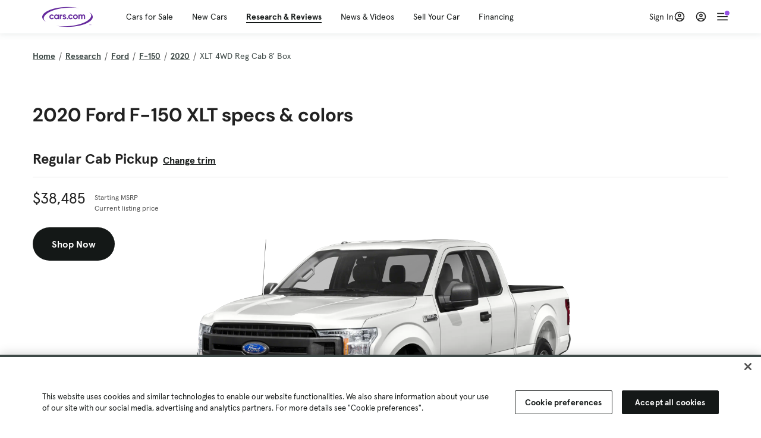

--- FILE ---
content_type: text/html; charset=utf-8
request_url: https://cars.qualtrics.com/jfe/form/SV_81Hx3Jkheo8zhmC
body_size: 19023
content:
<!DOCTYPE html>
<html class="JFEScope">
<head>
    <meta charset="UTF-8">
    <meta http-equiv="X-UA-Compatible" content="IE=edge">
    <meta name="apple-mobile-web-app-capable" content="yes">
    <meta name="mobile-web-app-capable" content="yes">
    <title>Qualtrics Survey | Qualtrics Experience Management</title>
    
        <link rel="dns-prefetch" href="//co1.qualtrics.com/WRQualtricsShared/">
        <link rel="preconnect" href="//co1.qualtrics.com/WRQualtricsShared/">
    
    <meta name="description" content="The most powerful, simple and trusted way to gather experience data. Start your journey to experience management and try a free account today.">
    <meta name="robots" content="noindex">
    <meta id="meta-viewport" name="viewport" content="width=device-width, initial-scale=1, minimum-scale=1, maximum-scale=2.5">
    <meta property="og:title" content="Qualtrics Survey | Qualtrics Experience Management">
    <meta property="og:description" content="The most powerful, simple and trusted way to gather experience data. Start your journey to experience management and try a free account today.">
    
        <meta property="og:image" content="https://cars.qualtrics.com/CP/Graphic.php?IM=IM_0ocZAgMDorIIuwJ">
    
    <script>(function(w) {
  'use strict';
  if (w.history && w.history.replaceState) {
    var path = w.location.pathname;
    var jfePathRegex = /^\/jfe\d+\//;

    if (jfePathRegex.test(path)) {
      w.history.replaceState(null, null, w.location.href.replace(path, path.replace(jfePathRegex, '/jfe/')));
    }
  }
})(window);
</script>
</head>
    <body id="SurveyEngineBody">
    <noscript><style>#pace{display: none;}</style><div style="padding:8px 15px;font-family:Helvetica,Arial,sans-serif;background:#fcc;border:1px solid #c55">Javascript is required to load this page.</div></noscript>
    
        <style type='text/css'>#pace{background:#fff;position:absolute;top:0;bottom:0;left:0;right:0;z-index:1}#pace::before{content:'';display:block;position:fixed;top:30%;right:50%;width:50px;height:50px;border:6px solid transparent;border-top-color:#0b6ed0;border-left-color:#0b6ed0;border-radius:80px;animation:q 1s linear infinite;margin:-33px -33px 0 0;box-sizing:border-box}@keyframes q{0%{transform:rotate(0)}100%{transform:rotate(360deg)}}
</style>
        <div id='pace'></div>
    
    <script type="text/javascript">
      window.QSettings = {
          
        jfeVersion: "a8ef4bfa1e5b68ca5c6385caa82ad0b3b12ea721",
        publicPath: "/jfe/static/dist/",
        cbs: [], bootstrapSkin: null, ab: false,
        getPT: function(cb) {
          if (this.pt !== undefined) {
            cb(this.success, this.pt);
          } else {
            this.cbs.push(cb);
          }
        },
        setPT: function(s, pt) {
          this.success = s;
          this.pt = pt;
          if (this.cbs.length) {
            for (var i = 0; i < this.cbs.length; i++) {
              this.cbs[i](s, pt);
            }
          }
        }
      };
    </script>
    <div id="skinPrefetch" style="position: absolute; visibility: hidden" class="JFEContent SkinV2 webkit CSS3"></div>
    <script>(()=>{"use strict";var e,r,t,a,c,o={},n={};function d(e){var r=n[e];if(void 0!==r)return r.exports;var t=n[e]={id:e,loaded:!1,exports:{}};return o[e].call(t.exports,t,t.exports,d),t.loaded=!0,t.exports}d.m=o,e=[],d.O=(r,t,a,c)=>{if(!t){var o=1/0;for(l=0;l<e.length;l++){for(var[t,a,c]=e[l],n=!0,f=0;f<t.length;f++)(!1&c||o>=c)&&Object.keys(d.O).every(e=>d.O[e](t[f]))?t.splice(f--,1):(n=!1,c<o&&(o=c));if(n){e.splice(l--,1);var i=a();void 0!==i&&(r=i)}}return r}c=c||0;for(var l=e.length;l>0&&e[l-1][2]>c;l--)e[l]=e[l-1];e[l]=[t,a,c]},d.n=e=>{var r=e&&e.__esModule?()=>e.default:()=>e;return d.d(r,{a:r}),r},t=Object.getPrototypeOf?e=>Object.getPrototypeOf(e):e=>e.__proto__,d.t=function(e,a){if(1&a&&(e=this(e)),8&a)return e;if("object"==typeof e&&e){if(4&a&&e.__esModule)return e;if(16&a&&"function"==typeof e.then)return e}var c=Object.create(null);d.r(c);var o={};r=r||[null,t({}),t([]),t(t)];for(var n=2&a&&e;"object"==typeof n&&!~r.indexOf(n);n=t(n))Object.getOwnPropertyNames(n).forEach(r=>o[r]=()=>e[r]);return o.default=()=>e,d.d(c,o),c},d.d=(e,r)=>{for(var t in r)d.o(r,t)&&!d.o(e,t)&&Object.defineProperty(e,t,{enumerable:!0,get:r[t]})},d.f={},d.e=e=>Promise.all(Object.keys(d.f).reduce((r,t)=>(d.f[t](e,r),r),[])),d.u=e=>"c/"+{196:"vendors~recaptchav3",233:"db",438:"vendors~mockForm",821:"barrel-roll",905:"ss",939:"bf",1044:"matrix",1075:"mc",1192:"meta",1205:"timing",1365:"hmap",1543:"recaptchav3",1778:"slide",1801:"fade",2042:"jsApi",2091:"advance-button-template",2292:"hotspot",2436:"slider",2552:"vendors~scoring~cs~matrix",2562:"flip",2603:"mockForm",2801:"fancybox",3432:"mp",4522:"scoring",4863:"dd",5321:"vendors~mockForm~response-summary~fileupload",5330:"fileupload",5453:"default~cs~slider~ss",5674:"pgr",5957:"response-summary",6023:"vendors~fileupload",6198:"te",6218:"ro",6246:"focus-handler",6255:"captcha",6500:"default~hl~hotspot~matrix",6507:"prototype",7211:"sbs",7529:"cs",7685:"preview",7719:"default~hmap~pgr~ro~te~timing",8095:"default~cs~slider",8393:"draw",8606:"default~captcha~cs~db~dd~draw~fileupload~hmap~hl~hotspot~matrix~mc~meta~pgr~ro~sbs~slider~ss~te~timing",9679:"toc",9811:"hl"}[e]+"."+{196:"97848bc9e7c6051ecccc",233:"8ba9f6447cd314fbb68a",438:"53d5364f2fde015d63eb",821:"7889bb8e29b6573a7c1e",905:"351d3164dfd98410d564",939:"eec2597b947c36022f6d",1044:"d8d7465fc033fbb10620",1075:"86a63d9fd6b94fccd78b",1192:"2bda7fa2af76817782a5",1205:"e0a338ca75eae4b40cc1",1365:"b3a7378eb91cc2c32d41",1543:"0c7be974c5976b4baac4",1778:"89aa23ad976cab36539d",1801:"8cb2d1667aca0bc1260e",2042:"c48c082656b18079aa7e",2091:"4f0959084e4a4a187d1d",2292:"14fd8d7b863312b03015",2436:"96ce9dfbc69cf4a6f014",2552:"7cd2196cef0e70bb9e8a",2562:"3266dde7e4660ffcef3a",2603:"c8f6cb94cd9e79b57383",2801:"685cee5836e319fa57a8",3432:"6ae4057caed354cea4bd",4522:"1beb1b30ccc2fa30924f",4863:"4a0994a3732ac4fec406",5321:"41b49ced3a7a9cce58ab",5330:"4e241617d0d8f9638bed",5453:"171b59120e19c43bc4c6",5674:"144a9eb1a74ebd10fb2f",5957:"18b07be3e10880ac7370",6023:"2f608006811a8be8971c",6198:"31e404ce9bb91ad2fdc1",6218:"3cb64ba46db80f90121a",6246:"ba7b22b6a40782e5e004",6255:"a511708ee09ee539c882",6500:"e988cfdc3a56d687c346",6507:"63afbf731c56ba97ae7b",7211:"2d043279f45787cdbc6a",7529:"6440499b8bf1aaf62693",7685:"1241170f420176c2c6ef",7719:"8714f0d6579c8e712177",8095:"3b318c0e91b8cce117d5",8393:"2a48f184a447969fff1f",8606:"017a626bdaafbf05c221",9679:"20b914cfa638dfe959cc",9811:"e3e744cd3ab59c8be98b"}[e]+".min.js",d.miniCssF=e=>"fancybox.0bb59945b9873f54214a.min.css",d.g=function(){if("object"==typeof globalThis)return globalThis;try{return this||new Function("return this")()}catch(e){if("object"==typeof window)return window}}(),d.o=(e,r)=>Object.prototype.hasOwnProperty.call(e,r),a={},c="javascriptformengine:",d.l=(e,r,t,o)=>{if(a[e])a[e].push(r);else{var n,f;if(void 0!==t)for(var i=document.getElementsByTagName("script"),l=0;l<i.length;l++){var b=i[l];if(b.getAttribute("src")==e||b.getAttribute("data-webpack")==c+t){n=b;break}}n||(f=!0,(n=document.createElement("script")).charset="utf-8",n.timeout=120,d.nc&&n.setAttribute("nonce",d.nc),n.setAttribute("data-webpack",c+t),n.src=e),a[e]=[r];var s=(r,t)=>{n.onerror=n.onload=null,clearTimeout(u);var c=a[e];if(delete a[e],n.parentNode&&n.parentNode.removeChild(n),c&&c.forEach(e=>e(t)),r)return r(t)},u=setTimeout(s.bind(null,void 0,{type:"timeout",target:n}),12e4);n.onerror=s.bind(null,n.onerror),n.onload=s.bind(null,n.onload),f&&document.head.appendChild(n)}},d.r=e=>{"undefined"!=typeof Symbol&&Symbol.toStringTag&&Object.defineProperty(e,Symbol.toStringTag,{value:"Module"}),Object.defineProperty(e,"__esModule",{value:!0})},d.nmd=e=>(e.paths=[],e.children||(e.children=[]),e),d.p="",(()=>{if("undefined"!=typeof document){var e=e=>new Promise((r,t)=>{var a=d.miniCssF(e),c=d.p+a;if(((e,r)=>{for(var t=document.getElementsByTagName("link"),a=0;a<t.length;a++){var c=(n=t[a]).getAttribute("data-href")||n.getAttribute("href");if("stylesheet"===n.rel&&(c===e||c===r))return n}var o=document.getElementsByTagName("style");for(a=0;a<o.length;a++){var n;if((c=(n=o[a]).getAttribute("data-href"))===e||c===r)return n}})(a,c))return r();((e,r,t,a,c)=>{var o=document.createElement("link");o.rel="stylesheet",o.type="text/css",d.nc&&(o.nonce=d.nc),o.onerror=o.onload=t=>{if(o.onerror=o.onload=null,"load"===t.type)a();else{var n=t&&t.type,d=t&&t.target&&t.target.href||r,f=new Error("Loading CSS chunk "+e+" failed.\n("+n+": "+d+")");f.name="ChunkLoadError",f.code="CSS_CHUNK_LOAD_FAILED",f.type=n,f.request=d,o.parentNode&&o.parentNode.removeChild(o),c(f)}},o.href=r,t?t.parentNode.insertBefore(o,t.nextSibling):document.head.appendChild(o)})(e,c,null,r,t)}),r={3454:0};d.f.miniCss=(t,a)=>{r[t]?a.push(r[t]):0!==r[t]&&{2801:1}[t]&&a.push(r[t]=e(t).then(()=>{r[t]=0},e=>{throw delete r[t],e}))}}})(),(()=>{var e={3454:0};d.f.j=(r,t)=>{var a=d.o(e,r)?e[r]:void 0;if(0!==a)if(a)t.push(a[2]);else if(3454!=r){var c=new Promise((t,c)=>a=e[r]=[t,c]);t.push(a[2]=c);var o=d.p+d.u(r),n=new Error;d.l(o,t=>{if(d.o(e,r)&&(0!==(a=e[r])&&(e[r]=void 0),a)){var c=t&&("load"===t.type?"missing":t.type),o=t&&t.target&&t.target.src;n.message="Loading chunk "+r+" failed.\n("+c+": "+o+")",n.name="ChunkLoadError",n.type=c,n.request=o,a[1](n)}},"chunk-"+r,r)}else e[r]=0},d.O.j=r=>0===e[r];var r=(r,t)=>{var a,c,[o,n,f]=t,i=0;if(o.some(r=>0!==e[r])){for(a in n)d.o(n,a)&&(d.m[a]=n[a]);if(f)var l=f(d)}for(r&&r(t);i<o.length;i++)c=o[i],d.o(e,c)&&e[c]&&e[c][0](),e[c]=0;return d.O(l)},t=self.webpackChunkjavascriptformengine=self.webpackChunkjavascriptformengine||[];t.forEach(r.bind(null,0)),t.push=r.bind(null,t.push.bind(t))})()})();</script>
    <script src="/jfe/static/dist/jfeLib.41e905943427321fa036.min.js" crossorigin="anonymous"></script>
    <script src="/jfe/static/dist/jfe.b2aa22a9b68ea0a1d846.min.js" crossorigin="anonymous"></script>


    <link href="/jfe/themes/templated-skins/qualtrics.2014:cars.9820517390:null/version-1765475774342-89bffa/stylesheet.css" rel="stylesheet"><link href="https://rsms.me/inter/inter.css" rel="stylesheet">

    <link id="rtlStyles" rel="stylesheet" type="text/css">
    <style id="customStyles"></style>

    <style>
      .JFEScope .questionFocused   .advanceButtonContainer {transition:opacity .3s!important;visibility:unset;opacity:1}
      .JFEScope .questionUnfocused .advanceButtonContainer, .advanceButtonContainer {transition:opacity .3s!important;visibility:hidden;opacity:0}
      .Skin .Bipolar .bipolar-mobile-header, .Skin .Bipolar .desktop .bipolar-mobile-header, .Skin .Bipolar .mobile .ColumnLabelHeader {display: none}

      /* Change color of question validation warnings */
      .Skin .ValidationError.Warn {color: #e9730c;}

      /* Hide mobile preview scrollbar for Chrome, Safari and Opera */
      html.MobilePreviewFrame::-webkit-scrollbar { display: none; }

      /* Hide mobile preview scrollbar for IE and Edge */
      html.MobilePreviewFrame { -ms-overflow-style: none; scrollbar-width: none; }
    </style>
    <style type="text/css">.accessibility-hidden{height:0;width:0;overflow:hidden;position:absolute;left:-999px}</style>
    <div id="polite-announcement" class="accessibility-hidden" aria-live="polite" aria-atomic="true"></div>
    <div id="assertive-announcement" class="accessibility-hidden" aria-live="assertive" role="alert" aria-atomic="true"></div>
    <script type="text/javascript">
      (function () {
        var o = {};
        try {
          Object.defineProperty(o,'compat',{value:true,writable:true,enumerable:true,configurable:true});
        } catch (e) {};
        if (o.compat !== true || document.addEventListener === undefined) {
          window.location.pathname = '/jfe/incompatibleBrowser';
        }

        var fv = document.createElement('link');
        fv.rel = 'apple-touch-icon';
        fv.href = "https://cars.qualtrics.com/CP/Graphic.php?IM=IM_eR3RqUaDkCmZcDb";
        document.getElementsByTagName('head')[0].appendChild(fv);
      })();
      QSettings.ab = false;
      document.title = "Qualtrics Survey | Qualtrics Experience Management";
      
      (function(s) {
        QSettings.bootstrapSkin = s;
        var sp = document.getElementById('skinPrefetch');
        if (sp) {
          sp.innerHTML = s;
        }
      })("<meta name=\"HandheldFriendly\" content=\"true\" />\n<meta name = \"viewport\" content = \"user-scalable = yes, maximum-scale=10, minimum-scale=1, initial-scale = 1, width = device-width\" />\n<div class='Skin'>\n\t<div id=\"Overlay\"></div>\n\t<div id=\"Wrapper\">\n\t\t\n\t\t<div class='SkinInner'>\n\t\t\t<div id='LogoContainer'>\n\t\t\t\t<div id='Logo'><img src=\"https://cars.qualtrics.com/CP/Graphic.php?IM=IM_4UzHhdp9et1Omp0\" /></div>\n\t\t\t</div>\n\t\t\t<div id='HeaderContainer'>\n\t\t\t\t<div id=\"BrandingHeader\"><script type=\"text/javascript\">\nQualtrics.SurveyEngine.addOnReady(function() {\njQuery('#Plug').attr('style', 'display:none !important');\n});\n<\/script></div>\n\t\t\t\t<div id='Header'>{~Header~}</div>\n\t\t\t</div>\n\t\t\t<div id='SkinContent'>\n\t\t\t\t<div id='Questions'>{~Question~}</div>\n\t\t\t\t<div id='Buttons'>{~Buttons~}</div>\n\t\t\t\t<div id='ProgressBar'>{~ProgressBar~}</div>\n\t\t\t</div>\n\t\t</div>\n\t\t<div id='Footer'>{~Footer~}</div>\n\t\t\n\t\t<div id='PushStickyFooter'></div>\n\t</div>\n\t<div id=\"Plug\" style=\"display:block !important;\"><a href=\"https://www.qualtrics.com/powered-by-qualtrics/?utm_source=internal%2Binitiatives&utm_medium=survey%2Bpowered%2Bby%2Bqualtrics&utm_content={~BrandID~}&utm_survey_id={~SurveyID~}\" target=\"_blank\" aria-label=\"{~PlugLabel~}\">{~Plug~}</a></div>\n</div>\n<script>Qualtrics.SurveyEngine.addOnload(Qualtrics.uniformLabelHeight);<\/script>\n\n<script>\n//TM6 Question Text Cell Padding\n\t//JFE\n\tPage.on('ready:imagesLoaded',function() {\n\t\tvar t = jQuery(\".QuestionText table\");\n\t  for (i=0; i<t.length; i++) {\n\t    if (t[i].cellPadding != undefined) {\n\t      var p = t[i].cellPadding + \"px\";\n\t      t.eq(i).find(\"th\").css(\"padding\",p);\n\t      t.eq(i).find(\"td\").css(\"padding\",p);\n\t    }\n\t  }\n\t});\n\t//SE\n\tjQuery(window).on('load',function() {\n\t\tif (jQuery(\"div\").hasClass(\"JFE\") == false) {\n\t    var t = jQuery(\".QuestionText table\");\n\t    for (i=0; i<t.length; i++) {\n\t      if (t[i].cellPadding != undefined) {\n\t        var p = t[i].cellPadding + \"px\";\n\t        t.eq(i).find(\"th\").css(\"padding\",p);\n\t        t.eq(i).find(\"td\").css(\"padding\",p);\n\t      }\n\t    }\n\t\t};\n\t});\n//TM21 iOS Text Box Width Fix\n//JFE\nPage.on('ready:imagesLoaded',function() {\n\tfunction isIE () {\n  \tvar myNav = navigator.userAgent.toLowerCase();\n  \treturn (myNav.indexOf('msie') != -1) ? parseInt(myNav.split('msie')[1]) : false;\n\t}\n\tif (!isIE()) {\n\t\tvar mq = window.matchMedia( \"(max-width: 480px)\" );\n\t\tif (mq.matches == true) {\n\t\t\tjQuery(\".Skin .MC .TextEntryBox\").css(\"width\",\"100%\");\n\t\t\tjQuery(\".Skin .TE .ESTB .InputText\").css(\"width\",\"100%\");\n\t\t\tjQuery(\".Skin .TE .FORM .InputText\").css(\"width\",\"100%\");\n\t\t\tjQuery(\".Skin .TE .ML .InputText\").css(\"width\",\"100%\");\n\t\t\tjQuery(\".Skin .TE .PW .InputText\").css(\"width\",\"100%\");\n\t\t\tjQuery(\".Skin .TE .SL .InputText\").css(\"width\",\"100%\");\n\t\t\tjQuery(\".Skin .TE .FollowUp .InputText\").css(\"width\",\"100%\");\n\t\t};\n\t};\n});\n//SE\njQuery(window).on('load',function() {\n\tfunction isIE () {\n  \tvar myNav = navigator.userAgent.toLowerCase();\n  \treturn (myNav.indexOf('msie') != -1) ? parseInt(myNav.split('msie')[1]) : false;\n\t}\n\tif (!isIE()) {\n\t\tvar mq = window.matchMedia( \"(max-width: 480px)\" );\n\t\tif (jQuery(\"div\").hasClass(\"JFE\") == false && mq.matches == true) {\n\t\t\tjQuery(\".Skin .MC .TextEntryBox\").css(\"width\",\"100%\");\n\t\t\tjQuery(\".Skin .TE .ESTB .InputText\").css(\"width\",\"100%\");\n\t\t\tjQuery(\".Skin .TE .FORM .InputText\").css(\"width\",\"100%\");\n\t\t\tjQuery(\".Skin .TE .ML .InputText\").css(\"width\",\"100%\");\n\t\t\tjQuery(\".Skin .TE .PW .InputText\").css(\"width\",\"100%\");\n\t\t\tjQuery(\".Skin .TE .SL .InputText\").css(\"width\",\"100%\");\n\t\t\tjQuery(\".Skin .TE .FollowUp .InputText\").css(\"width\",\"100%\");\n\t\t};\n\t};\n});\n<\/script>\n\n<style>.Skin .QuestionOuter.Matrix{max-width:1100px}</style>\n");
      
      
      (function() {
        var fv = document.createElement('link');
        fv.type = 'image/x-icon';
        fv.rel = 'icon';
        fv.href = "https://cars.qualtrics.com/CP/Graphic.php?IM=IM_bdYYI4BiyXYEhx3";
        document.getElementsByTagName('head')[0].appendChild(fv);
      }());
      
      
    </script>
        <script type="text/javascript">
          (function(appData) {
            if (appData && typeof appData === 'object' && '__jfefeRenderDocument' in appData) {
              var doc = appData.__jfefeRenderDocument

              if (doc === 'incompatible') {
                window.location = '/jfe/incompatibleBrowser';
                return
              }

              window.addEventListener('load', function() {
                // farewell jfe
                delete window.QSettings
                delete window.webpackJsonp
                delete window.jQuery
                delete window.ErrorWatcher
                delete window.onLoadCaptcha
                delete window.experimental
                delete window.Page

                var keys = Object.keys(window);
                for (let i in keys) {
                  var name = keys[i];
                  if (name.indexOf('jQuery') === 0) {
                    delete window[name];
                    break;
                  }
                }

                document.open();
                document.write(doc);
                document.close();
              })
            } else {
              // prevent document.write from replacing the entire page
              window.document.write = function() {
                log.error('document.write is not allowed and has been disabled.');
              };

              QSettings.setPT(true, appData);
            }
          })({"FormSessionID":"FS_7RkF8adflu8ZB97","QuestionIDs":["QID1","QID2"],"QuestionDefinitions":{"QID1":{"DefaultChoices":false,"DataExportTag":"Q1","QuestionID":"QID1","QuestionType":"Meta","Selector":"Browser","Configuration":{"QuestionDescriptionOption":"UseText"},"Choices":{"1":{"Display":"Browser","TextEntry":1},"2":{"Display":"Version","TextEntry":1},"3":{"Display":"Operating System","TextEntry":1},"4":{"Display":"Screen Resolution","TextEntry":1},"5":{"Display":"Flash Version","TextEntry":1},"6":{"Display":"Java Support","TextEntry":1},"7":{"Display":"User Agent","TextEntry":1}},"Validation":"None","GradingData":[],"Language":{"EN":{"QuestionText":"Click to write the question text","Choices":{"1":{"Display":"Browser"},"2":{"Display":"Version"},"3":{"Display":"Operating System"},"4":{"Display":"Screen Resolution"},"5":{"Display":"Flash Version"},"6":{"Display":"Java Support"},"7":{"Display":"User Agent"}}}},"NextChoiceId":4,"NextAnswerId":1,"SurveyLanguage":"EN"},"QID2":{"DefaultChoices":false,"DataExportTag":"Q2","QuestionType":"MC","Selector":"SAVR","SubSelector":"TX","Configuration":{"QuestionDescriptionOption":"UseText"},"Choices":{"1":{"Display":"Experience using Cars.com"},"2":{"Display":"Receive assistance for trouble I am experiencing with the Cars.com site"},"3":{"Display":"Leave feedback for a dealership"},"4":{"Display":"Receive assistance for trouble I am experiencing with listing my vehicle for sale on Cars.com"},"5":{"Display":"Experience using Your Garage","DisplayLogic":{"0":{"0":{"LeftOperand":"Page","LogicType":"EmbeddedField","Operator":"Contains","RightOperand":"/your-garage","Type":"Expression"},"1":{"Conjuction":"Or","LeftOperand":"Page Referrer","LogicType":"EmbeddedField","Operator":"Contains","RightOperand":"/your-garage","Type":"Expression"},"Type":"If"},"Type":"BooleanExpression","inPage":false}},"6":{"Display":"Feature request"}},"ChoiceOrder":[1,"6","5",2,"4",3],"Validation":{"Settings":{"ForceResponse":"ON","ForceResponseType":"ON","Type":"None"}},"GradingData":[],"Language":{"EN":{"QuestionText":"What type of feedback would you like to provide?","Choices":{"1":{"Display":"Experience using Cars.com"},"2":{"Display":"Receive assistance for trouble I am experiencing with the Cars.com site"},"3":{"Display":"Leave feedback for a dealership"},"4":{"Display":"Receive assistance for trouble I am experiencing with listing my vehicle for sale on Cars.com"},"5":{"Display":"Experience using Your Garage"},"6":{"Display":"Feature request"}}}},"NextChoiceId":7,"NextAnswerId":1,"QuestionID":"QID2","DataVisibility":{"Private":false,"Hidden":false},"SurveyLanguage":"EN"}},"NextButton":null,"PreviousButton":false,"Count":2,"Skipped":0,"NotDisplayed":0,"LanguageSelector":null,"Messages":{"PoweredByQualtrics":"Powered by Qualtrics","PoweredByQualtricsLabel":"Powered by Qualtrics: Learn more about Qualtrics in a new tab","A11yNextPage":"You are on the next page","A11yPageLoaded":"Page Loaded","A11yPageLoading":"Page is loading","A11yPrevPage":"You are on the previous page","FailedToReachServer":"We were unable to connect to our servers. Please check your internet connection and try again.","ConnectionError":"Connection Error","IPDLError":"Sorry, an unexpected error occurred.","Retry":"Retry","Cancel":"Cancel","Language":"Language","Done":"Done","AutoAdvanceLabel":"or press Enter","DecimalSeparator":"Please exclude commas and if necessary use a point as a decimal separator.","IE11Body":"You are using an unsupported browser. Qualtrics surveys will no longer load in Internet Explorer 11 after March 15, 2024.","BipolarPreference":"Select this answer if you prefer %1 over %2 by %3 points.","BipolarNoPreference":"Select this answer if you have no preference between %1 and %2.","Blank":"Blank","CaptchaRequired":"Answering the captcha is required to proceed","MCMSB_Instructions":"To select multiple options in a row, click and drag your mouse or hold down Shift when selecting. To select non-sequential options, hold down Control (on a PC) or Command (on a Mac) when clicking. To deselect an option, hold down Control or Command and click on a selected option.","MLDND_Instructions":"Drag and drop each item from the list into a bucket.","PGR_Instructions":"Drag and drop items into groups. Within each group, rank items by dragging and dropping them into place.","ROSB_Instructions":"Select items and then rank them by clicking the arrows to move each item up and down."},"IsPageMessage":false,"ErrorCode":null,"PageMessageTranslations":{},"CurrentLanguage":"EN","FallbackLanguage":"EN","QuestionRuntimes":{"QID1":{"Highlight":false,"ID":"QID1","Type":"Meta","Selector":"Browser","SubSelector":null,"ErrorMsg":null,"TerminalAuthError":false,"Valid":false,"MobileFirst":false,"QuestionTypePluginProperties":null,"CurrentMultiPageQuestionIndex":0,"Displayed":true,"PreValidation":"None","IsAutoAuthFailure":false,"ErrorSeverity":null,"PDPErrorMsg":null,"PDPError":null,"QuestionText":"Click to write the question text","Choices":{"1":{"Display":"Browser"},"2":{"Display":"Version"},"3":{"Display":"Operating System"},"4":{"Display":"Screen Resolution"},"5":{"Display":"Flash Version"},"6":{"Display":"Java Support"},"7":{"Display":"User Agent"}},"WontBeDisplayedText":"This question will not be displayed to the recipient.","Active":true},"QID2":{"Highlight":false,"ID":"QID2","Type":"MC","Selector":"SAVR","SubSelector":"TX","ErrorMsg":null,"TerminalAuthError":false,"Valid":false,"MobileFirst":false,"QuestionTypePluginProperties":null,"CurrentMultiPageQuestionIndex":0,"Displayed":true,"PreValidation":{"Settings":{"ForceResponse":"ON","ForceResponseType":"ON","Type":"None"}},"Choices":{"1":{"ID":"1","RecodeValue":"1","VariableName":"1","Text":"","Display":"Experience using Cars.com","InputWidth":null,"Exclusive":false,"Selected":false,"Password":false,"TextEntry":false,"TextEntrySize":"Small","TextEntryLength":null,"InputHeight":null,"Error":null,"ErrorMsg":null,"PDPErrorMsg":null,"PDPError":null,"Displayed":true},"2":{"ID":"2","RecodeValue":"2","VariableName":"2","Text":"","Display":"Receive assistance for trouble I am experiencing with the Cars.com site","InputWidth":null,"Exclusive":false,"Selected":false,"Password":false,"TextEntry":false,"TextEntrySize":"Small","TextEntryLength":null,"InputHeight":null,"Error":null,"ErrorMsg":null,"PDPErrorMsg":null,"PDPError":null,"Displayed":true},"3":{"ID":"3","RecodeValue":"3","VariableName":"3","Text":"","Display":"Leave feedback for a dealership","InputWidth":null,"Exclusive":false,"Selected":false,"Password":false,"TextEntry":false,"TextEntrySize":"Small","TextEntryLength":null,"InputHeight":null,"Error":null,"ErrorMsg":null,"PDPErrorMsg":null,"PDPError":null,"Displayed":true},"4":{"ID":"4","RecodeValue":"4","VariableName":"4","Text":"","Display":"Receive assistance for trouble I am experiencing with listing my vehicle for sale on Cars.com","InputWidth":null,"Exclusive":false,"Selected":false,"Password":false,"TextEntry":false,"TextEntrySize":"Small","TextEntryLength":null,"InputHeight":null,"Error":null,"ErrorMsg":null,"PDPErrorMsg":null,"PDPError":null,"Displayed":true},"5":{"ID":"5","RecodeValue":"5","VariableName":"5","Text":"","Display":"Experience using Your Garage","InputWidth":null,"Exclusive":false,"Selected":false,"Password":false,"TextEntry":false,"TextEntrySize":"Small","TextEntryLength":null,"InputHeight":null,"Error":null,"ErrorMsg":null,"PDPErrorMsg":null,"PDPError":null,"Displayed":false},"6":{"ID":"6","RecodeValue":"6","VariableName":"6","Text":"","Display":"Feature request","InputWidth":null,"Exclusive":false,"Selected":false,"Password":false,"TextEntry":false,"TextEntrySize":"Small","TextEntryLength":null,"InputHeight":null,"Error":null,"ErrorMsg":null,"PDPErrorMsg":null,"PDPError":null,"Displayed":true}},"ChoiceOrder":["1","6","2","4","3"],"ChoiceTextPosition":"Left","Selected":null,"IsAutoAuthFailure":false,"ErrorSeverity":null,"PDPErrorMsg":null,"PDPError":null,"QuestionText":"What type of feedback would you like to provide?","ExistingChoices":{},"ProcessedDisplayChoiceOrder":["1","6","2","4","3"],"ChoiceOrderSetup":true,"Active":true}},"IsEOS":false,"FailedValidation":false,"PDPValidationFailureQuestionIDs":[],"BlockID":"BL_efZV8eIc4EQ2sv4","FormTitle":"Qualtrics Survey | Qualtrics Experience Management","SurveyMetaDescription":"The most powerful, simple and trusted way to gather experience data. Start your journey to experience management and try a free account today.","TableOfContents":null,"UseTableOfContents":false,"SM":{"BaseServiceURL":"https://cars.qualtrics.com","SurveyVersionID":"9223370314410068697","IsBrandEncrypted":false,"JFEVersionID":"03fe6757db2b5fa6b3fa7f1a6bef80a9295ac371","BrandDataCenterURL":"https://yul1.qualtrics.com","XSRFToken":"tGTWcxgAE8nwrmcJM6cqPg","StartDate":"2026-01-16 03:27:48","StartDateRaw":1768534068656,"BrandID":"cars","SurveyID":"SV_81Hx3Jkheo8zhmC","BrowserName":"Chrome","BrowserVersion":"131.0.0.0","OS":"Macintosh","UserAgent":"Mozilla/5.0 (Macintosh; Intel Mac OS X 10_15_7) AppleWebKit/537.36 (KHTML, like Gecko) Chrome/131.0.0.0 Safari/537.36; ClaudeBot/1.0; +claudebot@anthropic.com)","LastUserAgent":"Mozilla/5.0 (Macintosh; Intel Mac OS X 10_15_7) AppleWebKit/537.36 (KHTML, like Gecko) Chrome/131.0.0.0 Safari/537.36; ClaudeBot/1.0; +claudebot@anthropic.com)","QueryString":"","IP":"13.59.239.154","URL":"https://cars.qualtrics.com/jfe/form/SV_81Hx3Jkheo8zhmC","BaseHostURL":"https://cars.qualtrics.com","ProxyURL":"https://cars.qualtrics.com/jfe/form/SV_81Hx3Jkheo8zhmC","JFEDataCenter":"jfe7","dataCenterPath":"jfe7","IsPreview":false,"LinkType":"anonymous","geoIPLocation":{"IPAddress":"13.59.239.154","City":"","CountryName":"United States","CountryCode":"US","Region":"","RegionName":"","PostalCode":"","Latitude":37.751,"Longitude":-97.822,"MetroCode":0,"Private":false},"geoIPV2Enabled":true,"EDFromRequest":[],"FormSessionID":"FS_7RkF8adflu8ZB97"},"ED":{"SID":"SV_81Hx3Jkheo8zhmC","SurveyID":"SV_81Hx3Jkheo8zhmC","Q_URL":"https://cars.qualtrics.com/jfe/form/SV_81Hx3Jkheo8zhmC","UserAgent":"Mozilla/5.0 (Macintosh; Intel Mac OS X 10_15_7) AppleWebKit/537.36 (KHTML, like Gecko) Chrome/131.0.0.0 Safari/537.36; ClaudeBot/1.0; +claudebot@anthropic.com)","Q_CHL":"anonymous","Q_LastModified":1728327145,"Q_Language":"EN"},"PostToStartED":{},"FormRuntime":null,"RuntimePayload":"nbFZg19sYnyk2JrwjaBkpeLJpgTtRK/WOa917HXb50fa1SZGrBEDXlVsa+kcxxQ6r/ma+egq1qYt+X0844TgLofvITCIgape/vTOe3yP2XMG57VVi2gTTDtMWtCCPE6atpHnChj/qCilmpb1VWaubpcFx8i+NoKjgrU/GLRLdZowdXKUXv+CXsKKqSaGLNDQ46P9IiOsA14uI1/BUwzaL6+Uo9iYruyvEWs8CYbHhdHGL6SbzpZkS21tFoj1ALyjsope9Y8vSiZba7BwVQYK0N///njdb7uEcdesdUf0n+xMZPRtH9VbbtwSK8s/gtvkDWELRI4Splz6GqO7YQn1dg6oK+LXoNhaMz3Hip34j6HnnTvBwjuRDpD7miXjhre78H5keVyDj9rkHWwTRZD7Ft3dTjnOXDH5HdHMEmeMxdeg6pZo4JGYQTl1AMEBWzlTTXDAejMIBGKeC51Bp+k/ZIF9bAreGh0WlDpZ+EfjdERrY8xDu1vPCkqcbSNiJ4wPvPNHpzDCA7HSiy+mdP4Siq0AfKgPf5SeHck8iqUJ4RNUca9AOVQJgGcWG60955DScI+K4h4pG7TEbG8v0s7w9m1voJbP7oGCMCH27Dp3MVN8bsHlDQTxLd2dMs7Mc4mLk5f7BJdfAmz1hwQN8Cna1Ghnh/F2lSXstlIkxIR+UpvEZi33cFzb4fHWPdK0uVy1Vrsm9kUxPMs6JXzDUK0DbjH9Fla61vFv0ekelHSIx6KnFOnEB3bQVsz4FeDTK1sjvxUq5+02TkOqyvRFcUW10Osi6p9fBUVpU9L3I4ImAJ9VTR82/MBL+yX2Ahk5NhBPJ6S+rxIJ8lSVkJbrxUy/[base64]/Tgt73sr90IslO2i1XkUqxWF7eltQcQUdw3tKh3ZAhj7wWi97BztJ5CyoXfPXeFSvplOhXlk6zkgV2AQSQCJ5zhjWpfkFkSpHSBrWHIstyM5KQhiraSfpN0prXlSVnfsMeXfD46Iue5EetGY7w58SS3IBvUt1yLMBjlIXHxOLWnZSx8eTJB7/Iw/8lZ1kcSM7RYgaJB5DSyI4Lck6roA0l6W48OmDg49hKRmYqgXoeaq49CMBkr/DTFv1oPmww77BN+XtI6UzSKVZ0qFaEvFVMrCOdZDWklqI8te2IZIhmsRkf+paolJIpapjkGMhU4Ij88wylpukV5VpWeUm988EPOE8zzRILr9sT/0+qbOCP8aMXaZxzDmBx1dLmZVc+HdfXgji/G847+bT3RcMsGQ/gH+tJlZ97uNm5H7hkJRBhEqOGxj8bcYTI37xKkJA19mQ9ur62yRNmk9SyZbCfwq5jaRavdScax0nxzYa+JKajBCKUfUaCyUiKGJOBr03fDyTHId5+ITrfmvOG6lbl4Y2SDpDzVO+6RQDh0FJYjqQdxZKYpoHnYKXNmLMlkUQr0B3+CJxeHFr5cJVoxuO1izg/cT9E2uapKFh+4jjt8bjCpJWUIT4H2zPPs2/q5lLiVXQP1JlOAuMB11Ql6vT14afwYYm95ZhT39VIJBa55vqa0cEMC1NKO1CA/pWVRv/[base64]/NQ7qORmirOs3p/TFuL9gamSC6cZ+0LuwOPNOUhN65GZe5SaHo5mFXjmyLhbhsPifWwBqeDRT2jc07LLL7bi5jANG4kWdLwHH1OOtDz5YoSmd+PTjtDI5iEQ+iXS9qrz8Fv9rCBDbS0G3TEzXUBb+rQlE+e/7/CzlAkgbfXFcLspX8T07USvJbhQGQ1LALYOXVoU7rUVr5USGn9HQOk1NZzCSgI8mOvfmGNxSg7TMd6ay8MX11iRxCbIseHwjlS3WFlOAT+U4RtRiDcNoz7Kw9PwKCRDQdrseYHuD/sDA0dpI3rcc12NP9836hvk345UY8iQkGAE6cJagIqB+G0/rCSPN3ql62VqouVW4eC/Ztk/kgwEhL9LE64ZNpsm98ZdWdU/zFkolY5WPk52avwdVkM5E6zHXOi0PKE1mRabUJL38xKn+EbHQ3xTjkKXYoKw7bVRqtR9wunLF66slzBOJ5I0aJbgBa2FOL/CM5zZQLXlp99/VHPDMfvajgYTMDub29D86n9v1WKx/71J8VaJ4bqgJJXBb12EaszDbrGXLKw/[base64]/4wpbybBwNm+0QSLvARfLnFBfWDPGWDVYQTOTUt6EzV68hc6ZgqjimzkzNNraN0dhPitTZuIoOpmUOczmdtkRhMQiQfcF/XJHP80EwAliOvv4NRBW/zH3ybEb07nUhBD25plTO++hRRsqC9f9Vl80rwCQsdqgBWxdjbnvOgdYI/dLvDGMCLtf6wkarWG3HCjbhqjiIpNfWl9azuP6lkj0Dgh8QzsYgaL5ffAIh1iBK0p+Jd8Biv3FdH/j1VSFo6hR9xihMr1nZhaR6M/JbxgZ/Vz1wobazLPxW8z5LYFW9t8TH20Cv2PHDUWYapouiuhWlvRktYHfFMZ62wgLKyVCCvo7DP3aCukJgxiEcEro6j/srjfHMVxLbIsp4ptQVI+1HPmRelkQLvBvkATQOybYjucEDwV8N0I5goLcbqk46LEKjZ64Yr+5ZYJ8Ts+bvNHFwbdAgv247ghUMOC50mIC7VfSYMXlindXd5jN6nxOjDgUaHBTYb6ouFGv/[base64]/bmSMZy5JJzGcTr5ZNmC/E/FDf1JasXrUgUiZxI3LiahH0xctXkrq4MncWnKea5zJ8/nG8m0KqSouZ6znvNynvt5b5358unUHo06Nc6rccEv5T5knqNYKOG7VOmgY7DFylP/WGbtOfwNXoXbrBIDVFeD54qSWxM/YFOpRAWYJYVIlMaAUBmX/2zuoe/mDpm/1sFSvhiFrWkoOzYBm2QNmzrEJv260eiyMyN70oY7wndbTBXNXInRe3i3qY1T0bG42cj9QWJ1hn6OZnehQxG1CQClJ2ecugPLJOp1r3S0YfSpLfB3WhInoL9Ait7PSAx6ksSaVSMccWL93kmtdm6YuklXvllFumIpdHK2hfh/OPES39S7hPGFU+flQMZgT0CkhjqdcNqpMC1kjNPCkbs2+ed/kVEbwM6jBB6dBIzS2j8647OZyPG7Rt2CRveJu4q+yCW7/XXBq6rG4S+Q0dpRDzIxwgHKbH7Kxz9YfqEoZcC07w6c5T7FvjjxXY2ahDJ8QP2TnZrDAoFLdrBHLyEyX1DFa9NxgfCCmWPluvnISTwuE01fvOWCBP370rYmheMn2KZkYNX5L8oMDgiWGRNFI34xibF6nxODnSE8ordjr0xhJma2/8Xi0sq8fsWnngieVnwDg3F/KXr3iwD1fCKdxuZTPYdqrLKJIJKemwvScgTcaq5t6ex5Bb0m1BMV9qErMaXjNa4qPnoJj7LOGvA/f+F8q5sWYMZEbbSoHZHM1gGNwLgXHPreTiNY9ecUXD4tbrtBxACjNBDOzmLh5AKbp7/T55XjANzyxnhITjYfCyp4gIghYRrhsud9LJbCIyzgr5IxhjTDNocGSA3tkx9pY9l9RnD06vzlsksHNtGFmbzQl3z3QFBT6RUespfuOEdt8uBb/kOHtAGKpmFEAwKGW9tY+PdOYtr2el8XaCu+zPqtrn6ruCuC/7RnjNQj5XNW5TkTKK94GOO3rd51j0AW4adlwM3/uZF/ZhPQ8eFLzILPGBHgWyfGTfe/d+e/f/dkIdFpi4B0d7G0S594Tel8kJO/cHHjhrKuMixIEy8OsAV3HnX+idJVeWtbt/bsbGkJzEVMiSADbwPyPQQBb1oGtPW5cs9pOhzJrYzoIemVRO5WX4MlgQ6ldDil40qXEohKi31T13E4NxQ2IW+3nSozvTvnpVLboVA9hRp3JyYv9uKd0x80VRP6u+FACCo3Q+Gr/8XwRl8cQ0ku4A4i2h9nkO+HCBbSvCjNTFYS4h4kmzFgvxGsiFTurVBtjn3eMeCGxiCRL23es5VAwAN+DyntcmF1T6D2NIF6gD2boVnAIp7cfW2umc8Yh55XUvDX2toFbFR0DswIvOhVD7wAzA3Lj/yQUTr/NPmkyyNWUlgjUFgguqFqaVorZISE3oMoIpbTVlZBoLDRRVerVBc0mg/InODPMlYCzs1TGwiC72LjD345XIp5ECLZC2MignVsJ/iasHuKbQ87Z5cs1E6dstmgoSUo0cUw0arIVgCygN8z9i9PcfeW0RLs4OdPVNb0U1Wc9MZEhxEoiJVsKFGM57fQd9DrergB4VagGi0Ue0DkocaRZw6iTtQ1/HiSwR0pt9TAEe9oA78f9z0I8+fIRdl+LpT1D/paeshy3y2dL/kpL2y9zkZXakah0y+6OvBqBbmNMNC9t2WbdSQeb4nfDGAB9tBYPhA+AhvV5r0u6dYO98Sba96L8L4e352y5cqkCDy5UTChNUk5f+C0jEzzKTw/uH4TvFNBvNRbsCxzOohbQrJrke+LXG+r9oPpmdSziDalUXqZyGO8TlzQknzJWdv/yWdhu5Wsok3t6Unw4LT8xNcgGWO+mjqmIYQmXMQzw8jzjYFbGWh9qu9UFBTmOuL30LSKkNdahZbiI1jvgTCkI9Z5S0mir7aPlp+SqVJnnDfRTv9oTcDfvXg6V49qymWHMja9RQOoXPFHmb7X7KnTfr1wfG0NcBUz0Js/KTI4zmJIZTsuE8qvPFaQKhPNO5/[base64]/1uV530S27BKB2/qjC+QCGMkoKR5G5LoJ1LWiBih2d2wqWiCJZ80bRvBsvrz7XYorM7q+qJ0C+HCfDl50y59x5hKeftc8vvCdZg7JEv0pJHDf/gHTKFDxKtSeqnpLTTLGjhtyEuMMN1KyD1phcfYx0gM6Pw0io35Gih1hNziyK9/vci97nv0+H353o7/LglDHGTnh0Osk2BensFujAak3+OyjZFKEPr9PqwCbgurcSlq6vO+z/E/8SS0AZRMKOJg+KTZvYnbnQWGlVIn3mzK5InKhwrm4rM9B5xOk+Ah4GlWdXbEmirSiBh8TJbCgxM0NtE1x7RQpMlpwbD2xOUTYjgcXXSU1P6l8SAjDRoJNHi5XDAhECIyDRV9ANGC9ObR6MxZ8Jg249GpKnr18gTc/UbWqY7NZCnbUCvgRx02Kri8WRQHOvu1LcLkMdI6at1jKV4+cY2j47c+HGdTmQPID124NHtWoQTI0g/MNMULDFZrJh4b/Il/7yHhCuIPen6EEJ8semW8YPWDRiJUCSgYIIYSDH5bBhFw8GldF25cTN8uGZ3APoVXBcm4XBUe5/[base64]/wb5bQ+Cdzt6Nf6QJW0hCqXKGztjndNWleUiQ2T4LaPd6iqKOfDnt3VALrkbQm4ozzPA8F8W9peYKWWP7mbxNmzxhzn9hOtPYTbTH5NCpSG2l3D9RibJVjm9KOO+KhfvJFKWLMHMdb958rxX/CIPSNnqurAOL3/9JBoyyI09yzOMREzUsv+zbHTGgOSfG2bcj/TVbxbfdzQTQo9ZI89Vz3ze9G4QFz57G9MhYchwL+RSSdXli2sbX4eNv8ndoGY9NiTV3w2qilpfhIaCisQ/8nPgBnhQGKOOkMVp1f6+X2GKmjMmSB96wv9qHohLGbljTZdtPQMUZuVTjG8L7o8ut0wQOPGf5qxBouUhfAQ71/azwiuURNsGYoJUzfJC4pbV8+0T40ksDOppt3U/kJhlOU/KBJcRHlSnztGhWHGSYqPgZ+hVxKVnJM/gsuNyx4X+R/p3dm5nASGWBfFAg6AA7KgA/X/rzT3G90zoMyVLdR0kXgWbi7ubWwH2AsHl3IHf31VtQvySlHCNio77q8HC/iVNW6PcdQMkhCHLUgERORz4hNNgRR8ulcAd2e1hA4yrOxFl984ux79hCDZteDG58/[base64]/NrDkmgjXwQc4CbKvrRmBDmqku7wFRDORxeNAHNnEym3GorLj6pkQhzhn23Rp/wN2t6M0acbsUo3hfQjCvmcKfIUWoGYFYbmnhqTSymeLruL+hwzz44+cDxehd+6Ahz8cQgmuJR5icOlSQG3SeQk+ESsCJMeMPEPWJ31VxiarqIR5VnmhA2AYmpL6Lw+xisnGIH7N/Ck/qaW2soML80BHwUsuBv/eRUZvY7sG4bdfjE8+cnVn0UTyBO2gSuAVNRCpk+jMrzm/JB/F3eFQt27CLDZVy6Ga0dWp2JmanLBXI=","TransactionID":1,"ReplacesOutdated":false,"EOSRedirectURL":null,"RedirectURL":null,"SaveOnPageUnload":true,"ProgressPercent":0,"ProgressBarText":"Survey Completion","ProgressAccessibleText":"Current Progress","FormOptions":{"BackButton":false,"SaveAndContinue":true,"SurveyProtection":"PublicSurvey","NoIndex":"Yes","SecureResponseFiles":true,"SurveyExpiration":"None","SurveyTermination":"DisplayMessage","Header":"<script>\n    jQuery(\".AdvanceButton\").hide();\n    <\/script>","Footer":"","ProgressBarDisplay":"None","PartialData":"+2 days","PreviousButton":{"Display":"Previous"},"NextButton":{"Display":"Next"},"SurveyTitle":"Qualtrics Survey | Qualtrics Experience Management","SkinLibrary":"cars","SkinType":"templated","Skin":"qualtrics.2014:cars.9820517390:null","NewScoring":1,"EOSMessage":"MS_eQJU8qmoIbhUiJ8","ShowExportTags":false,"CollectGeoLocation":false,"SurveyMetaDescription":"The most powerful, simple and trusted way to gather experience data. Start your journey to experience management and try a free account today.","PasswordProtection":"No","AnonymizeResponse":"No","RefererCheck":"No","ConfirmStart":false,"AutoConfirmStart":false,"ResponseSummary":"No","EOSMessageLibrary":"UR_abLyykajozQA1eJ","EOSRedirectURL":"http://","EmailThankYou":false,"ThankYouEmailMessageLibrary":null,"ThankYouEmailMessage":null,"InactiveSurvey":"DefaultMessage","PartialDeletion":null,"PartialDataCloseAfter":"LastActivity","AvailableLanguages":{"EN":[]},"CustomStyles":{"customCSS":".Skin { \n  font-family: \"Inter var\", Helvetica, Arial, sans-serif; \n}\n\n@supports (font-variation-settings: normal) {\n  .Skin { \n    font-family: \"Inter var alt\", Helvetica, Arial, sans-serif; \n  }\n}"},"Autoadvance":true,"ExternalCSS":"https://rsms.me/inter/inter.css","AutoadvanceHideButton":false,"AutoadvancePages":true,"ProtectSelectionIds":true,"headerMid":"","SurveyName":"Feedback - Responsive","SurveyLanguage":"EN","ActiveResponseSet":"RS_3I9aqL70DKui23k","SurveyStartDate":"0000-00-00 00:00:00","SurveyExpirationDate":"0000-00-00 00:00:00","SurveyCreationDate":"2022-03-18 21:16:16","SkinOptions":{"Version":3,"AnyDeviceSupport":true,"Icons":{"favicon":"https://cars.qualtrics.com/CP/Graphic.php?IM=IM_bdYYI4BiyXYEhx3","appleTouchIcon":"https://cars.qualtrics.com/CP/Graphic.php?IM=IM_eR3RqUaDkCmZcDb","ogImage":"https://cars.qualtrics.com/CP/Graphic.php?IM=IM_0ocZAgMDorIIuwJ"},"BrandingOnly":{"header":"<script type=\"text/javascript\">\nQualtrics.SurveyEngine.addOnReady(function() {\njQuery('#Plug').attr('style', 'display:none !important');\n});\n<\/script>","footer":"","css":".Skin .QuestionOuter.Matrix{max-width:1100px}","html":""},"ProgressBarPosition":"bottom","Logo":"https://cars.qualtrics.com/CP/Graphic.php?IM=IM_4UzHhdp9et1Omp0","LogoPosition":"center","LogoBanner":false,"QuestionsContainer":false,"QuestionDisplayWidth":"default","MCButtonChoices":false,"NPSMobileVertical":false,"HideRequiredAsterisk":false,"LayoutSpacing":0,"FallbackSkin":false},"SkinBaseCss":"/jfe/themes/templated-skins/qualtrics.2014:cars.9820517390:null/version-1765475774342-89bffa/stylesheet.css","PageTransition":"None","Favicon":"https://cars.qualtrics.com/brand-management/brand-assets/cars/favicon.ico","CustomLanguages":null,"SurveyTimezone":"America/Chicago","LinkType":"anonymous","Language":"EN","Languages":null,"DefaultLanguages":{"AR":"العربية","ASM":"অসমীয়া","AZ-AZ":"Azərbaycan dili","BEL":"Беларуская","BG":"Български","BS":"Bosanski","BN":"বাংলা","CA":"Català","CEB":"Bisaya","CKB":"كوردي","CS":"Čeština","CY":"Cymraeg","DA":"Dansk","DE":"Deutsch","EL":"Ελληνικά","EN":"English","EN-GB":"English (United Kingdom)","EN_GB":"English (Great Britain)","EO":"Esperanto","ES":"Español (América Latina)","ES-ES":"Español","ET":"Eesti","FA":"فارسی","FI":"Suomi","FR":"Français","FR-CA":"Français (Canada)","GU":"ગુજરાતી ","HE":"עברית","HI":"हिन्दी","HIL":"Hiligaynon","HR":"Hrvatski","HU":"Magyar","HYE":"Հայերեն","ID":"Bahasa Indonesia","ISL":"Íslenska","IT":"Italiano","JA":"日本語","KAN":"ಕನ್ನಡ","KAT":"ქართული","KAZ":"Қазақ","KM":"ភាសាខ្មែរ","KO":"한국어","LV":"Latviešu","LT":"Lietuvių","MAL":"മലയാളം","MAR":"मराठी","MK":"Mакедонски","MN":"Монгол","MS":"Bahasa Malaysia","MY":"မြန်မာဘာသာ","NE":"नेपाली","NL":"Nederlands","NO":"Norsk","ORI":"ଓଡ଼ିଆ ଭାଷା","PA-IN":"ਪੰਜਾਬੀ (ਗੁਰਮੁਖੀ)","PL":"Polski","PT":"Português","PT-BR":"Português (Brasil)","RI-GI":"Rigi","RO":"Română","RU":"Русский","SIN":"සිංහල","SK":"Slovenčina","SL":"Slovenščina","SO":"Somali","SQI":"Shqip","SR":"Srpski","SR-ME":"Crnogorski","SV":"Svenska","SW":"Kiswahili","TA":"தமிழ்","TEL":"తెలుగు","TGL":"Tagalog","TH":"ภาษาไทย","TR":"Tϋrkçe","UK":"Українська","UR":"اردو","VI":"Tiếng Việt","ZH-S":"简体中文","ZH-T":"繁體中文","Q_DEV":"Developer"},"ThemeURL":"//co1.qualtrics.com/WRQualtricsShared/"},"Header":"<script>\n    jQuery(\".AdvanceButton\").hide();\n    <\/script>","HeaderMessages":{},"Footer":"","FooterMessages":{},"HasJavaScript":true,"IsSystemMessage":false,"FeatureFlags":{"LogAllRumMetrics":false,"STX_HubRace":false,"STS_SpokeHubRoutingSim":false,"makeStartRequest":false,"verboseFrontendLogs":false,"JFE_BlockPrototypeJS":false},"TransformData":{},"AllowJavaScript":true,"TOCWarnPrevious":false,"NextButtonAriaLabel":"Next","PreviousButtonAriaLabel":"Previous","BrandType":"Corporate","TranslationUnavailable":false,"FilteredEDKeys":[],"CookieActions":{"Set":[],"Clear":[]}})
        </script>
    </body>
</html>


--- FILE ---
content_type: application/javascript
request_url: https://www.cars.com/Bb-8a5NBtEFbv1DT7JpwlUPw/iOJEc4mpXDNXNVN7cY/BwtUPgE/dFQzP2po/DmIB
body_size: 163195
content:
(function(){if(typeof Array.prototype.entries!=='function'){Object.defineProperty(Array.prototype,'entries',{value:function(){var index=0;const array=this;return {next:function(){if(index<array.length){return {value:[index,array[index++]],done:false};}else{return {done:true};}},[Symbol.iterator]:function(){return this;}};},writable:true,configurable:true});}}());(function(){HL();RUb();U7b();var mH=function(){if(EX["Date"]["now"]&&typeof EX["Date"]["now"]()==='number'){return EX["Date"]["now"]();}else{return +new (EX["Date"])();}};var Tm=function(){return ["\x6c\x65\x6e\x67\x74\x68","\x41\x72\x72\x61\x79","\x63\x6f\x6e\x73\x74\x72\x75\x63\x74\x6f\x72","\x6e\x75\x6d\x62\x65\x72"];};var Im=function(A0){if(A0===undefined||A0==null){return 0;}var H5=A0["replace"](/[\w\s]/gi,'');return H5["length"];};var qN=function(){return ["Y-!F+6\x3f$P%","\'])7+\t;","5=","0W=!%\"P%",";u_","3/n\'99)\"g\t1>$lr\":\b","Q\t","P(4","9g\x3f#\f;v-2D\v\r.%5","","E","\f:\x07T&+H<!A",");L:+H\f*#","<99\nA","Y+/:5A!(A","","98#W:","!\"Q#2V","`>","8","=\tC:","\x07F\n","1J$-F\f","\r;N$v","9s&\"","(4$#B8\"S\"](8.F:","\x40\\gH",";","F]2","E3\x00\v\bP","[>%7G","D","P2>1;","0\\","S-L)","","\x07K/8",";])\tJ","3T>$+\rZ;-J\t","]7\'0o=(I.","s]j~-G)0Lo2\x3f\bP\vR","\v;03\x07y3","\t","\f","$;\\8","1[-%A\v;0$\tV>\bF","1D\'1V \'5","\x00U>>3:\"P8!","82","L00W;2^\x07W2Q69\x3fY","3\r[5\n\x00A\n","","","m","\tQ8\x073[1","I","r*x","\f","\bT/=\x00#J","\\:7]-6.##\t","V\x3f8H","%(h ",";\'#\x3fPv \fLR(K0\x00%\n~ \x40-3\x40","7\tA\tB\'Y/9","8\rY{5:\n2]hIb8>","","\b=Y","9Q5%;","\v0hz\fu","G3M","%A\'\'N94p*Y7","R3$L","U",".H<\"J","](&\f;f80L\b<","+]{5)\b1H<",":N\tdQ\rz%et0/Z\')*-\'r4\'r.s+d\f.&(.Q:\'\"\x40\r\b;-%K\x3f=;,4\x40;n-=`\'b%3\'i)5\t\t\t=^\t6f\v\'TG12h+\x00(%K\x3f2;,7j;\fn9=tRb%$\'y)53\t=^;6d$\v\r\'-G h\'\x00-%K\x3f=;,3z;5=f\'`3\'a)5\t\t=^\t6f4\v\'\\G13h+\x00*%K\x3f2/,7j;\rn9=)tRb%>\'y)5\t\t=^\r6d$\v\'-G1 h\'\x00-%K\x3f=;,2P;n=x\'b3T4[)5\t\t=^\t6g4\v\'!G1 h+\x00)5K\x3f=\t,7j;n9=)t/b%0\'y)0\t=^\x3f6d$\v\'-G h^\x00-%K\x3f=;,0z;n=`\'a%3\'q)5\t\t\t=^\t6f4\viG1+h+\x00*%K\x3f=\x3f,7j;n9=9t7b%$\'y)5#\t=Q6d$\v\x00\'-G\v h+\x00-%K\v\x3f=;,5j;n5=r\'f53\'\b)5\t\t=^\t6a$\v\'9G15h+\x00*KL,7j;n9=t\n\'b%3\'y)73\t=^\'6d$\v\'-G1 hR\x00-%K\x3f=;,0z;n=`\'e3\'u)5\t\t=^\t6a\v\'G1#h+\x00(5K\x3f=/,7j;n9=9tn b6/457y&67c7\f0)-t;Rb,00G\x3fO<[|;7j;I\f08\tG3\' I3 \'`4\x3fB,7j0J)\'(M%# b\b 5\'y.5\v; e$ I9\fa|4T9b\' 18+_,7G \\&:\'&Z\v z7+1\rY5\v.D(\x40\"A\"4\'._#\'#z7+18WV5\tN7h!P0=<:{C_\x07YWR\x07-\'y\tD\rd\fA3f=t3\'\"I\v/3-\rn2-;\"$sd0=;&x/3\"b!/3-\bP\n\r\v;,7c+d1 )t,,O+5!n..y(1^,d&>%t3\'%q\x00y.x67n\rd\f2\b-w\x00*#z7+16Tt5\tN7h7P0=<:{#\'\"yT E-1}5$/x\ts\x3f\v\r(.S\' b\x00-!}5\'7Hd&9\vU]3 7r7#\x07-\'yD\x3f7G }VW\t)Xt3)z7+1>1q)5\r\x3f4|=F\n>z=\'-}7*(#\x40\b \t>K-=\x3f7}d&9\v<)t,&h(-\'n$06s+gU5\x00\b&L*\nVb!\'0-\'p+\v;7h\nP0=<:{CI1{WE\"\r\'y5\v;4s+d\t2.(.D","-#1P",".","<V75L\v\t","Y7B","%[%\x07\rO2\v])","*","(N\x00",".! \x00\\5\bL\bE\rY(8.","T&","Y3Q%\x07","\t;k","2&%)Le:Q","#xDj\x00\rK%r\";\x07#;\f\"B^12)",".=%\ty3K","!7q*>%\bU","\vH4\x07/","]T#rW2uIim\"D(,","P$","]-","E$W","UT2\x003)*]-","\b[7.-","\vF","&N",";H<,",",*)$)[5Q","\x00W)1+6","N\x078H>\x07",".23\tF%\bO\vAN>>\t","4>\rW:1O\r","f","Az_WMWF_]","L*/L\x3f*%\rX3\x07P","N\tQ9&*J %K\x00","0","R<%\x3fP","4e,:\'","[3)F%!Q,9\v[7","<4","\b^2/*,Y-6Q","2f*/18","Z;\x07F\'\b","3j!Q9M58.L,","8\'842\bG\x3f|\t\x00L\x3f=\x40\'*","JM","\"`","v \x3f5","\r_>\x00","T:\x07.E","[0\'>.&[\'0J#","nbE","M/\x00%","8","<\x07","\vK$.E)0L\b85F\x07O","^\x3f","V","$(N)0J(*#=F%\tP","\'\tW2\x00F5Q+\x000","%","M","#\x00\\5","h,+G9\tA3","=)","\v\b$\\\x3f$","80\x40%!",":0","8&H&0J\n","B","#4","8\x3fL","","\b*#=F%\t","\n\x3fL","=F#-\x40\".3<\tQ","F\"w\x07Y6","#5Q3\x00","%A9#F\b","<#3\bZ5","(9\n;M- v=%","$!K\x00\f\'"," \bO8\r])",";!I&$=","`\n #","\t;_!\'\x400=:5","J>","39T:\x07>-\x3f\x40:W\b\x3f%","\v\b}#8-\x40\'*w\v:=$"];};var rG=function(W0){var IV=['text','search','url','email','tel','number'];W0=W0["toLowerCase"]();if(IV["indexOf"](W0)!==-1)return 0;else if(W0==='password')return 1;else return 2;};var nH=function(CH,UC){return CH!=UC;};var Dr=function(jh,NW){return jh/NW;};var hQ=function(){var Mw;if(typeof EX["window"]["XMLHttpRequest"]!=='undefined'){Mw=new (EX["window"]["XMLHttpRequest"])();}else if(typeof EX["window"]["XDomainRequest"]!=='undefined'){Mw=new (EX["window"]["XDomainRequest"])();Mw["onload"]=function(){this["readyState"]=4;if(this["onreadystatechange"] instanceof EX["Function"])this["onreadystatechange"]();};}else{Mw=new (EX["window"]["ActiveXObject"])('Microsoft.XMLHTTP');}if(typeof Mw["withCredentials"]!=='undefined'){Mw["withCredentials"]=true;}return Mw;};var XQ=function(){return EX["window"]["navigator"]["userAgent"]["replace"](/\\|"/g,'');};var ZQ=function pQ(vz,Wm){'use strict';var BW=pQ;switch(vz){case ms:{Uh.push(lW);if(xw(zV(L7(typeof DN()[BC(T5)],'undefined')?DN()[BC(ph)](EW,Dl,sG,dl,AQ,cA):DN()[BC(kG)].apply(null,[HO,JG,kW,xw({}),PW,Yl]),EX[Ql()[Iw(BH)].apply(null,[qV,PN])]))){var J5;return Uh.pop(),J5=null,J5;}var Qh=EX[Ql()[Iw(BH)].call(null,qV,PN)][DN()[BC(kG)](nO,vG,kW,Vr,PW,Yl)];var OG=Qh[xr()[Ph(VO)](YG,mG,tN)];var TW=Qh[ml(typeof bA()[lO(wz)],OV([],[][[]]))?bA()[lO(rl)].apply(null,[tL,xw(xw({})),Rl,LG]):bA()[lO(Ow)].call(null,Fr,ph,Gl,fC)];var MO=Qh[bA()[lO(Vl)](Bm,xw(xw(m7)),xw(xw(m7)),FC)];var bQ;return bQ=[OG,L7(TW,m7)?Ak[Ql()[Iw(Ir)](xQ,HG)]():Or(TW,m7)?BQ(nV):BQ(vG),MO||FA()[gl(HW)](Dl,rh,rl,cm,LW,fh)],Uh.pop(),bQ;}break;case VL:{Uh.push(gr);var hG;return hG=xw(zV(L7(typeof SH()[pV(Dl)],'undefined')?SH()[pV(nV)](LC,zh):SH()[pV(vG)](Uz,tm),EX[xr()[Ph(mC)].apply(null,[rl,ZO,Gz])][L7(typeof bA()[lO(BH)],'undefined')?bA()[lO(Ow)].call(null,NG,xw(m7),Oz,fO):bA()[lO(Qz)](p0,YG,dN,qV)][SH()[pV(Oz)](Jm,WQ)][xr()[Ph(sA)](BN,NC,jl)])||zV(SH()[pV(vG)](Uz,tm),EX[ml(typeof xr()[Ph(Zh)],OV('',[][[]]))?xr()[Ph(mC)](hm,ZO,Gz):xr()[Ph(n5)](vG,ZW,k0)][bA()[lO(Qz)](p0,jW,Ow,qV)][SH()[pV(Oz)].call(null,Jm,WQ)][xr()[Ph(qV)](W7,LG,L5)])),Uh.pop(),hG;}break;case CM:{Uh.push(hW);throw new (EX[L7(typeof DN()[BC(Rl)],OV([],[][[]]))?DN()[BC(ph)].apply(null,[B7,YG,bm,Tw,KH,Sr]):DN()[BC(vG)].call(null,gG,m7,QV,xw(nV),NN,FW)])(ml(typeof MV()[th(R5)],OV([],[][[]]))?MV()[th(kG)](tV,MC,Oz,S0):MV()[th(Dl)](cQ,q5,dh,YW));}break;case KF:{Uh.push(Xw);var Vh=zV(L7(typeof Ql()[Iw(WC)],OV([],[][[]]))?Ql()[Iw(Nr)](vr,zl):Ql()[Iw(JG)](sQ,tA),EX[xr()[Ph(mC)](Zh,ZO,Cz)])||Or(EX[Ql()[Iw(BH)](qV,nW)][DN()[BC(DC)].call(null,rh,M5,Tr,Yr,Ow,TA)],m7)||Or(EX[Ql()[Iw(BH)](qV,nW)][bA()[lO(XC)](FV,HW,xw(xw(nV)),EQ)],Ak[Ql()[Iw(Ir)](xQ,qw)]());var VH=EX[xr()[Ph(mC)](xw(m7),ZO,Cz)][Ql()[Iw(QG)](sz,Gm)](SH()[pV(rl)].apply(null,[TN,A7]))[ml(typeof bA()[lO(Pr)],OV('',[][[]]))?bA()[lO(Jr)](St,xw(xw(m7)),dN,VV):bA()[lO(Ow)](Kw,Gh,XC,mN)];var TV=EX[L7(typeof xr()[Ph(Tw)],OV([],[][[]]))?xr()[Ph(n5)].apply(null,[TN,N7,EF]):xr()[Ph(mC)].apply(null,[jW,ZO,Cz])][Ql()[Iw(QG)].apply(null,[sz,Gm])](Ql()[Iw(lr)](Uz,P5))[bA()[lO(Jr)](St,NN,xw(m7),VV)];var bz=EX[xr()[Ph(mC)](xw({}),ZO,Cz)][Ql()[Iw(QG)](sz,Gm)](xr()[Ph(f5)](rl,Om,Ww))[bA()[lO(Jr)].apply(null,[St,mC,HO,VV])];var mr;return mr=Ql()[Iw(T5)].call(null,YG,Vt)[MV()[th(Hw)].apply(null,[mC,dr,ph,z7])](Vh?R7()[zQ(PW)].apply(null,[mz,AN]):L7(typeof bA()[lO(nO)],OV('',[][[]]))?bA()[lO(Ow)].apply(null,[F5,IO,dH,fW]):bA()[lO(T5)](zz,Vr,Dl,dh),xr()[Ph(TN)].apply(null,[xw([]),W7,r5]))[MV()[th(Hw)].call(null,mC,dr,VW,z7)](VH?R7()[zQ(PW)](mz,AN):bA()[lO(T5)].call(null,zz,xw(xw(m7)),XC,dh),L7(typeof xr()[Ph(s7)],OV('',[][[]]))?xr()[Ph(n5)](Jr,Cz,nm):xr()[Ph(TN)].call(null,Ow,W7,r5))[MV()[th(Hw)](mC,dr,V5,z7)](TV?R7()[zQ(PW)](mz,AN):bA()[lO(T5)].call(null,zz,xw({}),FC,dh),xr()[Ph(TN)].apply(null,[HW,W7,r5]))[MV()[th(Hw)].call(null,mC,dr,sG,z7)](bz?ml(typeof R7()[zQ(EW)],'undefined')?R7()[zQ(PW)](mz,AN):R7()[zQ(Dl)](DH,ll):bA()[lO(T5)](zz,Gh,xw([]),dh)),Uh.pop(),mr;}break;case Ck:{Uh.push(HC);var fF=MV()[th(n5)](nV,b5,NN,wO);var tl=xw(Xs);try{var gQ=Uh.length;var Rw=xw(Xs);var Kh=m7;try{var sH=EX[xr()[Ph(Uz)](dh,SO,sl)][SH()[pV(vG)](Uz,WN)][R7()[zQ(gC)].call(null,NO,FO)];EX[R7()[zQ(BN)](dN,Z7)][SH()[pV(V5)].apply(null,[P7,t5])](sH)[R7()[zQ(gC)].apply(null,[NO,FO])]();}catch(Rm){Uh.splice(KQ(gQ,nV),Infinity,HC);if(Rm[SH()[pV(fV)](xQ,rz)]&&L7(typeof Rm[SH()[pV(fV)](xQ,rz)],Ql()[Iw(EH)](B7,GN))){Rm[SH()[pV(fV)](xQ,rz)][ml(typeof xr()[Ph(WH)],OV('',[][[]]))?xr()[Ph(Vr)](sA,EH,CG):xr()[Ph(n5)](Iz,rQ,qG)](bA()[lO(EW)](Eh,Jr,xw(xw({})),RQ))[L7(typeof SH()[pV(LW)],'undefined')?SH()[pV(nV)](MH,hW):SH()[pV(rr)](wQ,D7)](function(D5){Uh.push(k7);if(D5[SH()[pV(XW)].apply(null,[f5,sh])](R7()[zQ(Em)].apply(null,[n7,X0]))){tl=xw(xw({}));}if(D5[SH()[pV(XW)](f5,sh)](xr()[Ph(cl)](B7,sw,pH))){Kh++;}Uh.pop();});}}fF=L7(Kh,Dl)||tl?R7()[zQ(PW)](mz,ql):ml(typeof bA()[lO(Vl)],OV([],[][[]]))?bA()[lO(T5)](CA,BA,IO,dh):bA()[lO(Ow)](WC,Qz,m7,Tr);}catch(S4){Uh.splice(KQ(gQ,nV),Infinity,HC);fF=SH()[pV(Vl)](Oz,r6);}var vq;return Uh.pop(),vq=fF,vq;}break;case Uk:{Uh.push(np);try{var FE=Uh.length;var Z2=xw(xw(KF));var W9=m7;var L3=EX[R7()[zQ(BN)](dN,Y2)][SH()[pV(Qz)](SO,Jd)](EX[Ql()[Iw(Oz)](Jr,Rr)][SH()[pV(vG)].call(null,Uz,jO)],bA()[lO(lr)](qw,Gh,Ow,Pr));if(L3){W9++;xw(xw(L3[Ql()[Iw(Hw)].apply(null,[rh,ZC])]))&&Or(L3[Ql()[Iw(Hw)](rh,ZC)][L7(typeof R7()[zQ(Ef)],OV([],[][[]]))?R7()[zQ(Dl)](fg,Lf):R7()[zQ(gC)].call(null,NO,Ad)]()[xr()[Ph(dH)](Uf,Qz,l0)](ml(typeof SH()[pV(Tn)],OV('',[][[]]))?SH()[pV(M3)](DC,In):SH()[pV(nV)](I9,Fc)),BQ(f4[Dl]))&&W9++;}var PT=W9[R7()[zQ(gC)](NO,Ad)]();var bn;return Uh.pop(),bn=PT,bn;}catch(Qd){Uh.splice(KQ(FE,nV),Infinity,np);var Jc;return Jc=L7(typeof xr()[Ph(Iz)],OV('',[][[]]))?xr()[Ph(n5)](rh,sE,Nd):xr()[Ph(rh)](XC,VV,ZT),Uh.pop(),Jc;}Uh.pop();}break;case CJ:{var Yj=Wm[KF];return Yj;}break;case Q:{Uh.push(g4);var G2=xr()[Ph(rh)].call(null,Nr,VV,p8);try{var lf=Uh.length;var Sq=xw([]);if(EX[Ql()[Iw(BH)].apply(null,[qV,bq])][bA()[lO(W7)].apply(null,[vn,Zh,WH,Uf])]&&EX[Ql()[Iw(BH)].call(null,qV,bq)][bA()[lO(W7)](vn,gG,EH,Uf)][f4[PW]]){var z9=L7(EX[L7(typeof Ql()[Iw(Yr)],OV('',[][[]]))?Ql()[Iw(Nr)](n5,l9):Ql()[Iw(BH)].call(null,qV,bq)][bA()[lO(W7)](vn,Tw,kG,Uf)][bA()[lO(JG)](xq,mG,xw([]),Kf)](Ak[bA()[lO(QG)](KW,n5,JG,qq)]()),EX[Ql()[Iw(BH)].apply(null,[qV,bq])][bA()[lO(W7)].call(null,vn,LW,xw({}),Uf)][f4[PW]]);var D9=z9?R7()[zQ(PW)](mz,Gp):bA()[lO(T5)](EC,xw(m7),EE,dh);var zf;return Uh.pop(),zf=D9,zf;}else{var x6;return Uh.pop(),x6=G2,x6;}}catch(cq){Uh.splice(KQ(lf,nV),Infinity,g4);var Xj;return Uh.pop(),Xj=G2,Xj;}Uh.pop();}break;case TU:{Uh.push(En);if(EX[xr()[Ph(mC)](Cg,ZO,bd)][R7()[zQ(Om)](wd,n2)]){if(EX[ml(typeof R7()[zQ(XW)],OV([],[][[]]))?R7()[zQ(BN)](dN,nd):R7()[zQ(Dl)].call(null,p6,wp)][SH()[pV(Qz)](SO,Mp)](EX[xr()[Ph(mC)](B7,ZO,bd)][R7()[zQ(Om)](wd,n2)][SH()[pV(vG)].call(null,Uz,Fk)],Ql()[Iw(fV)].apply(null,[BN,Ll]))){var rp;return rp=R7()[zQ(PW)].call(null,mz,fA),Uh.pop(),rp;}var Tf;return Tf=FA()[gl(F9)].call(null,vG,xw(xw(nV)),gG,YE,Uf,bT),Uh.pop(),Tf;}var Z9;return Z9=xr()[Ph(rh)].call(null,Oz,VV,Tq),Uh.pop(),Z9;}break;case fX:{var j3=Wm[KF];Uh.push(fp);if(EX[xr()[Ph(Hw)](k6,T5,x8)][L7(typeof bA()[lO(n8)],'undefined')?bA()[lO(Ow)].apply(null,[fq,BH,Gl,U3]):bA()[lO(EE)](E9,xw(m7),xw(xw(m7)),jj)](j3)){var ZB;return Uh.pop(),ZB=j3,ZB;}Uh.pop();}break;case zJ:{var dp=Wm[KF];var Sj=Wm[Xs];Uh.push(sE);if(N2(Sj,null)||Or(Sj,dp[SH()[pV(m7)](NC,KE)]))Sj=dp[SH()[pV(m7)](NC,KE)];for(var xR=m7,B4=new (EX[xr()[Ph(Hw)].call(null,Pr,T5,LO)])(Sj);Hp(xR,Sj);xR++)B4[xR]=dp[xR];var fR;return Uh.pop(),fR=B4,fR;}break;case cY:{var zn=Wm[KF];Uh.push(m7);var O2;return O2=EX[R7()[zQ(BN)].call(null,dN,MB)][ml(typeof SH()[pV(SO)],OV('',[][[]]))?SH()[pV(Qz)].call(null,SO,EH):SH()[pV(nV)](lq,nE)](EX[Ql()[Iw(BH)](qV,C4)][ml(typeof Ql()[Iw(k6)],OV('',[][[]]))?Ql()[Iw(f3)].call(null,W7,QR):Ql()[Iw(Nr)](P5,Gg)],zn),Uh.pop(),O2;}break;case ft:{var s2={};Uh.push(Qj);var L6={};try{var Mf=Uh.length;var X6=xw([]);var G3=new (EX[Ql()[Iw(cl)](Pr,Y5)])(m7,m7)[R7()[zQ(wQ)](Oz,pr)](xr()[Ph(lr)].call(null,xw(m7),Nc,gL));var zg=G3[bA()[lO(jW)](JC,xw(m7),xw(nV),z8)](MV()[th(jj)](SO,sl,Jr,L8));var jq=G3[L7(typeof Ql()[Iw(HW)],OV('',[][[]]))?Ql()[Iw(Nr)](ln,Jm):Ql()[Iw(k6)].apply(null,[Vl,t7])](zg[Ql()[Iw(dH)](Oz,J3)]);var Wn=G3[Ql()[Iw(k6)](Vl,t7)](zg[SH()[pV(dH)](n5,Y4)]);s2=N8(OD,[xr()[Ph(s7)](T5,Vp,B9),jq,L7(typeof Ql()[Iw(sQ)],OV('',[][[]]))?Ql()[Iw(Nr)].apply(null,[C9,w2]):Ql()[Iw(f5)](sw,W5),Wn]);var OE=new (EX[Ql()[Iw(cl)](Pr,Y5)])(m7,Ak[Ql()[Iw(Ir)](xQ,dV)]())[R7()[zQ(wQ)](Oz,pr)](SH()[pV(n8)](M5,El));var UT=OE[L7(typeof bA()[lO(T5)],OV([],[][[]]))?bA()[lO(Ow)](cE,V5,xw(xw(m7)),R4):bA()[lO(jW)].apply(null,[JC,dH,rr,z8])](L7(typeof MV()[th(S2)],OV([],[][[]]))?MV()[th(Dl)].apply(null,[Gf,kE,Gl,w2]):MV()[th(jj)](SO,sl,M5,L8));var Ln=OE[Ql()[Iw(k6)].apply(null,[Vl,t7])](UT[Ql()[Iw(dH)](Oz,J3)]);var Lc=OE[L7(typeof Ql()[Iw(Rl)],'undefined')?Ql()[Iw(Nr)](Vp,pH):Ql()[Iw(k6)].apply(null,[Vl,t7])](UT[ml(typeof SH()[pV(f5)],OV([],[][[]]))?SH()[pV(dH)](n5,Y4):SH()[pV(nV)].call(null,Yp,gT)]);L6=N8(OD,[SH()[pV(z8)].apply(null,[mG,Dg]),Ln,SH()[pV(Ug)](Xn,BV),Lc]);}finally{Uh.splice(KQ(Mf,nV),Infinity,Qj);var kB;return kB=N8(OD,[FA()[gl(LW)](NN,xw([]),QG,p4,Iz,tn),s2[xr()[Ph(s7)].call(null,Qz,Vp,B9)]||null,R7()[zQ(FR)](BN,JR),s2[Ql()[Iw(f5)](sw,W5)]||null,Ql()[Iw(Jr)].apply(null,[QG,xz]),L6[L7(typeof SH()[pV(xn)],OV('',[][[]]))?SH()[pV(nV)](z6,sn):SH()[pV(z8)](mG,Dg)]||null,xr()[Ph(Cj)](Ow,wQ,V7),L6[SH()[pV(Ug)](Xn,BV)]||null]),Uh.pop(),kB;}Uh.pop();}break;case xJ:{Uh.push(lR);if(xw(EX[xr()[Ph(mC)].call(null,ph,ZO,wm)][bA()[lO(Ef)](UW,Qz,DC,Rl)])){var Y3=L7(typeof EX[xr()[Ph(mC)](DC,ZO,wm)][R7()[zQ(w6)].apply(null,[TN,L0])],Ql()[Iw(ph)](VO,B5))?R7()[zQ(PW)](mz,HV):FA()[gl(F9)].apply(null,[vG,xw(nV),Ow,Gp,Tw,bT]);var N3;return Uh.pop(),N3=Y3,N3;}var tq;return tq=xr()[Ph(rh)](xw(xw(nV)),VV,bO),Uh.pop(),tq;}break;case Bt:{var t6=Wm[KF];var pB=Wm[Xs];Uh.push(W3);var Qn=N2(null,t6)?null:nH(Ql()[Iw(ph)](VO,Kr),typeof EX[R7()[zQ(Vr)](xQ,x5)])&&t6[EX[R7()[zQ(Vr)](xQ,x5)][bA()[lO(F9)](YC,sG,nV,F9)]]||t6[R7()[zQ(Gl)](Jq,jN)];if(nH(null,Qn)){var rj,V9,Ag,Cf,mp=[],fz=xw(m7),tf=xw(nV);try{var wT=Uh.length;var C3=xw([]);if(Ag=(Qn=Qn.call(t6))[ml(typeof xr()[Ph(XW)],OV('',[][[]]))?xr()[Ph(Mg)](xw(xw([])),R6,hY):xr()[Ph(n5)](Uz,Gd,Jp)],L7(m7,pB)){if(ml(EX[R7()[zQ(BN)](dN,vH)](Qn),Qn)){C3=xw(xw([]));return;}fz=xw(nV);}else for(;xw(fz=(rj=Ag.call(Qn))[R7()[zQ(qE)].call(null,jW,IA)])&&(mp[R7()[zQ(mC)](Ug,mt)](rj[L7(typeof MV()[th(nO)],'undefined')?MV()[th(Dl)].call(null,pH,fV,dh,Pc):MV()[th(T5)](n5,K8,JG,Z6)]),ml(mp[ml(typeof SH()[pV(f5)],'undefined')?SH()[pV(m7)](NC,kO):SH()[pV(nV)].call(null,mg,jp)],pB));fz=xw(m7));}catch(T6){tf=xw(m7),V9=T6;}finally{Uh.splice(KQ(wT,nV),Infinity,W3);try{var mn=Uh.length;var Kj=xw(xw(KF));if(xw(fz)&&nH(null,Qn[ml(typeof SH()[pV(Ug)],OV('',[][[]]))?SH()[pV(F9)].call(null,R6,KV):SH()[pV(nV)](Sn,dH)])&&(Cf=Qn[SH()[pV(F9)](R6,KV)](),ml(EX[R7()[zQ(BN)](dN,vH)](Cf),Cf))){Kj=xw(KF);return;}}finally{Uh.splice(KQ(mn,nV),Infinity,W3);if(Kj){Uh.pop();}if(tf)throw V9;}if(C3){Uh.pop();}}var Xg;return Uh.pop(),Xg=mp,Xg;}Uh.pop();}break;case SZ:{Uh.push(M4);throw new (EX[DN()[BC(vG)](gC,sA,tn,kG,NN,FW)])(MV()[th(kG)](tV,MC,dH,hd));}break;case dD:{var Fd=Wm[KF];Uh.push(LW);if(L7([SH()[pV(cQ)].call(null,g9,KT),L7(typeof bA()[lO(dh)],OV([],[][[]]))?bA()[lO(Ow)](Hc,xw(nV),Zh,w3):bA()[lO(mT)](I8,cl,DC,Jr),SH()[pV(MT)].call(null,Fn,p3)][xr()[Ph(dH)](Ng,Qz,I8)](Fd[SH()[pV(W7)](wz,Fn)][Ql()[Iw(cQ)].call(null,RQ,m3)]),BQ(nV))){Uh.pop();return;}EX[L7(typeof DN()[BC(nV)],OV(Ql()[Iw(T5)].apply(null,[YG,V4]),[][[]]))?DN()[BC(ph)](Iz,dl,F3,ZO,BT,JE):DN()[BC(Yr)].apply(null,[xw(xw(m7)),TN,Xn,xw([]),PW,s6])](function(){var L2=xw(Xs);Uh.push(xE);try{var qT=Uh.length;var xd=xw([]);if(xw(L2)&&Fd[SH()[pV(W7)](wz,kf)]&&(Fd[SH()[pV(W7)].call(null,wz,kf)][bA()[lO(Jr)].apply(null,[Q0,S2,cl,VV])](MV()[th(BH)].apply(null,[BN,jB,Oz,QE]))||Fd[SH()[pV(W7)](wz,kf)][L7(typeof bA()[lO(EH)],OV([],[][[]]))?bA()[lO(Ow)](l6,dh,Uf,Qc):bA()[lO(Jr)].call(null,Q0,xw(xw([])),n8,VV)](R7()[zQ(E3)](S6,j4)))){L2=xw(KF);}}catch(TB){Uh.splice(KQ(qT,nV),Infinity,xE);Fd[ml(typeof SH()[pV(sf)],'undefined')?SH()[pV(W7)].apply(null,[wz,kf]):SH()[pV(nV)].apply(null,[M6,rz])][Ql()[Iw(Cj)](Oc,c2)](new (EX[L7(typeof SH()[pV(Zh)],OV([],[][[]]))?SH()[pV(nV)](W2,BE):SH()[pV(VO)].call(null,NE,H8)])(bA()[lO(MT)].apply(null,[jf,xw(xw([])),F9,mG]),N8(OD,[bA()[lO(VO)].call(null,Vf,xw(nV),Uz,AB),xw(xw({})),SH()[pV(s7)](gG,Kc),xw([]),SH()[pV(T3)](Jr,P4),xw(xw([]))])));}if(xw(L2)&&L7(Fd[Ql()[Iw(wQ)](NN,mj)],FA()[gl(Zh)](Rl,FC,Vr,T4,DC,Zd))){L2=xw(xw([]));}if(L2){Fd[SH()[pV(W7)].call(null,wz,kf)][Ql()[Iw(Cj)].apply(null,[Oc,c2])](new (EX[SH()[pV(VO)].apply(null,[NE,H8])])(bA()[lO(s7)](Rq,Jr,xw(xw([])),xQ),N8(OD,[L7(typeof bA()[lO(Uz)],'undefined')?bA()[lO(Ow)](Qj,HW,M5,En):bA()[lO(VO)].call(null,Vf,Ir,gC,AB),xw(KF),L7(typeof SH()[pV(jj)],OV('',[][[]]))?SH()[pV(nV)](n2,A4):SH()[pV(s7)](gG,Kc),xw([]),SH()[pV(T3)].call(null,Jr,P4),xw(xw([]))])));}Uh.pop();},m7);Uh.pop();}break;case Ms:{Uh.push(Z4);var qf=function(zn){return pQ.apply(this,[cY,arguments]);};var Sg=[ml(typeof bA()[lO(qE)],OV([],[][[]]))?bA()[lO(W7)].apply(null,[dV,xw({}),Pr,Uf]):bA()[lO(Ow)](Yl,T5,Vr,Ld),ml(typeof SH()[pV(Hf)],'undefined')?SH()[pV(lr)](mT,lA):SH()[pV(nV)](Cq,Cz)];var nj=Sg[L7(typeof xr()[Ph(Gl)],OV('',[][[]]))?xr()[Ph(n5)](I6,wf,ZT):xr()[Ph(n8)](Ow,m7,H8)](function(Uc){Uh.push(cB);var A2=qf(Uc);if(xw(xw(A2))&&xw(xw(A2[L7(typeof Ql()[Iw(M3)],'undefined')?Ql()[Iw(Nr)].call(null,Ud,D3):Ql()[Iw(Hw)](rh,ZT)]))&&xw(xw(A2[Ql()[Iw(Hw)].apply(null,[rh,ZT])][L7(typeof R7()[zQ(sA)],OV('',[][[]]))?R7()[zQ(Dl)](S6,vc):R7()[zQ(gC)](NO,K8)]))){A2=A2[Ql()[Iw(Hw)](rh,ZT)][R7()[zQ(gC)].call(null,NO,K8)]();var Pp=OV(L7(A2[L7(typeof xr()[Ph(Vl)],'undefined')?xr()[Ph(n5)].call(null,ph,DC,fq):xr()[Ph(dH)].apply(null,[BN,Qz,W2])](xr()[Ph(z8)].call(null,Iz,cB,ff)),BQ(nV)),cj(EX[Ql()[Iw(Nc)](Gl,H3)](Or(A2[xr()[Ph(dH)].call(null,PW,Qz,W2)](SH()[pV(F9)].call(null,R6,hf)),BQ(f4[Dl]))),f4[Dl]));var GE;return Uh.pop(),GE=Pp,GE;}else{var O3;return O3=ml(typeof xr()[Ph(m7)],OV('',[][[]]))?xr()[Ph(rh)](kG,VV,If):xr()[Ph(n5)].apply(null,[Ir,F2,R3]),Uh.pop(),O3;}Uh.pop();});var x9;return x9=nj[SH()[pV(S2)](BH,pN)](Ql()[Iw(T5)].apply(null,[YG,Mr])),Uh.pop(),x9;}break;case Pv:{var ET=Wm[KF];var bR=Wm[Xs];Uh.push(M8);var V2=N2(null,ET)?null:nH(Ql()[Iw(ph)](VO,kn),typeof EX[R7()[zQ(Vr)](xQ,Bn)])&&ET[EX[R7()[zQ(Vr)](xQ,Bn)][L7(typeof bA()[lO(DC)],OV('',[][[]]))?bA()[lO(Ow)](gB,Nc,HW,T4):bA()[lO(F9)].apply(null,[Kc,xw({}),n4,F9])]]||ET[R7()[zQ(Gl)](Jq,Tp)];if(nH(null,V2)){var q3,x3,P8,qB,lg=[],Y8=xw(m7),Og=xw(nV);try{var hn=Uh.length;var Bf=xw(xw(KF));if(P8=(V2=V2.call(ET))[xr()[Ph(Mg)].call(null,Oz,R6,d9)],L7(f4[PW],bR)){if(ml(EX[R7()[zQ(BN)].apply(null,[dN,U6])](V2),V2)){Bf=xw(xw(Xs));return;}Y8=xw(nV);}else for(;xw(Y8=(q3=P8.call(V2))[R7()[zQ(qE)].call(null,jW,N4)])&&(lg[R7()[zQ(mC)].call(null,Ug,wn)](q3[MV()[th(T5)].apply(null,[n5,K8,Hw,R3])]),ml(lg[SH()[pV(m7)](NC,c2)],bR));Y8=xw(m7));}catch(jd){Og=xw(m7),x3=jd;}finally{Uh.splice(KQ(hn,nV),Infinity,M8);try{var LT=Uh.length;var p9=xw(xw(KF));if(xw(Y8)&&nH(null,V2[SH()[pV(F9)](R6,Xc)])&&(qB=V2[ml(typeof SH()[pV(xn)],OV('',[][[]]))?SH()[pV(F9)](R6,Xc):SH()[pV(nV)].call(null,gr,In)](),ml(EX[R7()[zQ(BN)](dN,U6)](qB),qB))){p9=xw(KF);return;}}finally{Uh.splice(KQ(LT,nV),Infinity,M8);if(p9){Uh.pop();}if(Og)throw x3;}if(Bf){Uh.pop();}}var UE;return Uh.pop(),UE=lg,UE;}Uh.pop();}break;case WX:{var Dq=Wm[KF];Uh.push(Ep);if(EX[ml(typeof xr()[Ph(Ng)],'undefined')?xr()[Ph(Hw)](xw([]),T5,V4):xr()[Ph(n5)](rl,Jg,mf)][bA()[lO(EE)](Y9,Nr,n4,jj)](Dq)){var H2;return Uh.pop(),H2=Dq,H2;}Uh.pop();}break;case ss:{Uh.push(pp);var VE=xr()[Ph(rh)](xw(nV),VV,DT);try{var Qf=Uh.length;var WT=xw({});VE=ml(typeof EX[FA()[gl(Mg)].apply(null,[EH,Gh,mG,b6,EW,f9])],Ql()[Iw(ph)](VO,bf))?R7()[zQ(PW)](mz,kw):bA()[lO(T5)](Lh,xw(xw(m7)),xw(nV),dh);}catch(A3){Uh.splice(KQ(Qf,nV),Infinity,pp);VE=SH()[pV(Vl)].call(null,Oz,sg);}var T2;return Uh.pop(),T2=VE,T2;}break;case RJ:{Uh.push(cR);try{var A9=Uh.length;var Mc=xw(Xs);var W4=new (EX[L7(typeof xr()[Ph(kG)],'undefined')?xr()[Ph(n5)](Ir,U3,F3):xr()[Ph(mC)](Nr,ZO,Pl)][bA()[lO(Qz)](AT,HW,xw(m7),qV)][SH()[pV(Oz)](Jm,z5)][xr()[Ph(sA)](EH,NC,dG)])();var Yd=new (EX[xr()[Ph(mC)].call(null,n4,ZO,Pl)][bA()[lO(Qz)].apply(null,[AT,Hf,kG,qV])][SH()[pV(Oz)].apply(null,[Jm,z5])][xr()[Ph(qV)](vG,LG,hz)])();var gg;return Uh.pop(),gg=xw(xw(KF)),gg;}catch(nf){Uh.splice(KQ(A9,nV),Infinity,cR);var f2;return f2=L7(nf[R7()[zQ(vG)](qE,H7)][xr()[Ph(VW)].apply(null,[R5,YG,Dp])],DN()[BC(vG)](dN,R6,Bz,rh,NN,FW)),Uh.pop(),f2;}Uh.pop();}break;case DL:{Uh.push(sR);var m8=L7(typeof xr()[Ph(n4)],OV([],[][[]]))?xr()[Ph(n5)].apply(null,[B7,Uz,kg]):xr()[Ph(rh)](Jr,VV,xh);try{var kd=Uh.length;var T8=xw(xw(KF));m8=EX[Ql()[Iw(Ng)].call(null,Mg,Sl)][SH()[pV(vG)](Uz,J0)][R7()[zQ(Vl)].call(null,E3,p6)](DN()[BC(HW)].apply(null,[sA,R6,Q3,fV,Ir,vr]))?R7()[zQ(PW)](mz,Ch):bA()[lO(T5)].call(null,T7,xw(nV),sQ,dh);}catch(gn){Uh.splice(KQ(kd,nV),Infinity,sR);m8=SH()[pV(Vl)].call(null,Oz,zU);}var cg;return Uh.pop(),cg=m8,cg;}break;case Gv:{var Zq=Wm[KF];var TT;Uh.push(YR);return TT=EX[R7()[zQ(BN)](dN,Ld)][L7(typeof xr()[Ph(Iz)],'undefined')?xr()[Ph(n5)].call(null,xw(nV),KR,c8):xr()[Ph(DC)](Mg,T3,X7)](Zq)[ml(typeof xr()[Ph(Ng)],OV('',[][[]]))?xr()[Ph(n8)].call(null,Oz,m7,kn):xr()[Ph(n5)](xw(xw([])),Jq,lR)](function(WR){return Zq[WR];})[m7],Uh.pop(),TT;}break;case RK:{Uh.push(n5);EX[R7()[zQ(VW)](QG,lB)][Ql()[Iw(Ug)](rE,Ir)](R7()[zQ(Fn)](tV,JR),function(Fd){return pQ.apply(this,[dD,arguments]);});Uh.pop();}break;case tX:{Uh.push(R2);var DE=xr()[Ph(rh)].apply(null,[xw(xw({})),VV,f8]);try{var K6=Uh.length;var gz=xw(xw(KF));DE=ml(typeof EX[Ql()[Iw(rl)](S2,lR)],Ql()[Iw(ph)](VO,S8))?R7()[zQ(PW)](mz,lA):ml(typeof bA()[lO(mC)],OV('',[][[]]))?bA()[lO(T5)](xO,f5,qE,dh):bA()[lO(Ow)].apply(null,[p8,rh,hm,SO]);}catch(N6){Uh.splice(KQ(K6,nV),Infinity,R2);DE=SH()[pV(Vl)].apply(null,[Oz,Q8]);}var Yn;return Uh.pop(),Yn=DE,Yn;}break;case tP:{var Zf=Wm[KF];var Oj=Wm[Xs];Uh.push(sG);if(N2(Oj,null)||Or(Oj,Zf[SH()[pV(m7)].apply(null,[NC,tR])]))Oj=Zf[ml(typeof SH()[pV(Nr)],OV([],[][[]]))?SH()[pV(m7)].apply(null,[NC,tR]):SH()[pV(nV)].call(null,Tp,U6)];for(var Yg=f4[PW],G6=new (EX[xr()[Ph(Hw)](Yr,T5,fT)])(Oj);Hp(Yg,Oj);Yg++)G6[Yg]=Zf[Yg];var tE;return Uh.pop(),tE=G6,tE;}break;case PK:{Uh.push(SE);try{var mq=Uh.length;var YB=xw([]);var Wg=m7;var Q6=EX[R7()[zQ(BN)].apply(null,[dN,PH])][ml(typeof SH()[pV(Oz)],OV('',[][[]]))?SH()[pV(Qz)](SO,Pf):SH()[pV(nV)](E8,mE)](EX[R7()[zQ(VW)].apply(null,[QG,bG])],L7(typeof Ql()[Iw(nV)],'undefined')?Ql()[Iw(Nr)].call(null,jj,cf):Ql()[Iw(sf)].call(null,I6,RV));if(Q6){Wg++;if(Q6[L7(typeof MV()[th(M5)],OV(Ql()[Iw(T5)].call(null,YG,UZ),[][[]]))?MV()[th(Dl)].apply(null,[I8,Tr,LW,bp]):MV()[th(T5)](n5,K8,Ef,xh)]){Q6=Q6[L7(typeof MV()[th(Vr)],'undefined')?MV()[th(Dl)](Lp,v3,hm,Xd):MV()[th(T5)].call(null,n5,K8,Gh,xh)];Wg+=OV(cj(Q6[SH()[pV(m7)](NC,kQ)]&&L7(Q6[SH()[pV(m7)].call(null,NC,kQ)],nV),nV),cj(Q6[xr()[Ph(VW)].call(null,mG,YG,Wq)]&&L7(Q6[xr()[Ph(VW)](n5,YG,Wq)],Ql()[Iw(sf)](I6,RV)),vG));}}var c4;return c4=Wg[L7(typeof R7()[zQ(XC)],'undefined')?R7()[zQ(Dl)](BR,Eg):R7()[zQ(gC)](NO,CO)](),Uh.pop(),c4;}catch(g8){Uh.splice(KQ(mq,nV),Infinity,SE);var U4;return U4=xr()[Ph(rh)].call(null,EW,VV,AN),Uh.pop(),U4;}Uh.pop();}break;}};var nB=function Ap(ng,qn){'use strict';var nT=Ap;switch(ng){case CD:{var fE=qn[KF];Uh.push(n5);var z3=fE[xr()[Ph(n8)](VW,m7,xc)](function(Zq){return ZQ.apply(this,[Gv,arguments]);});var BB;return BB=z3[L7(typeof SH()[pV(LG)],'undefined')?SH()[pV(nV)](qR,PR):SH()[pV(S2)](BH,W2)](xr()[Ph(TN)](JG,W7,VV)),Uh.pop(),BB;}break;case Ck:{Uh.push(k7);try{var Qq=Uh.length;var L9=xw([]);var bg=OV(OV(OV(OV(OV(OV(OV(OV(OV(OV(OV(OV(OV(OV(OV(OV(OV(OV(OV(OV(OV(OV(OV(OV(EX[Ql()[Iw(Nc)](Gl,pg)](EX[Ql()[Iw(BH)].apply(null,[qV,A7])][bA()[lO(Vp)].apply(null,[LO,rr,W7,BA])]),cj(EX[Ql()[Iw(Nc)](Gl,pg)](EX[Ql()[Iw(BH)].apply(null,[qV,A7])][Ql()[Iw(G8)](sA,Dp)]),nV)),cj(EX[Ql()[Iw(Nc)](Gl,pg)](EX[Ql()[Iw(BH)](qV,A7)][R7()[zQ(XT)](V5,Y0)]),vG)),cj(EX[L7(typeof Ql()[Iw(EW)],OV([],[][[]]))?Ql()[Iw(Nr)](Ip,zh):Ql()[Iw(Nc)].call(null,Gl,pg)](EX[Ql()[Iw(BH)](qV,A7)][bA()[lO(qV)](fO,IO,xw([]),cB)]),f4[Rl])),cj(EX[ml(typeof Ql()[Iw(zE)],OV('',[][[]]))?Ql()[Iw(Nc)].apply(null,[Gl,pg]):Ql()[Iw(Nr)](j4,bq)](EX[SH()[pV(NN)].call(null,Ug,cw)][xr()[Ph(Xn)](nO,Ng,DG)]),Dl)),cj(EX[Ql()[Iw(Nc)].call(null,Gl,pg)](EX[Ql()[Iw(BH)](qV,A7)][Ql()[Iw(cB)](Xn,Zr)]),n5)),cj(EX[Ql()[Iw(Nc)].call(null,Gl,pg)](EX[Ql()[Iw(BH)](qV,A7)][ml(typeof SH()[pV(BN)],'undefined')?SH()[pV(xQ)](rh,cV):SH()[pV(nV)].apply(null,[HT,qg])]),mC)),cj(EX[Ql()[Iw(Nc)].apply(null,[Gl,pg])](EX[Ql()[Iw(BH)](qV,A7)][bA()[lO(YG)].apply(null,[IW,VW,cl,Ef])]),f4[Gl])),cj(EX[Ql()[Iw(Nc)](Gl,pg)](EX[Ql()[Iw(BH)].apply(null,[qV,A7])][Ql()[Iw(dl)](EW,Z3)]),ph)),cj(EX[Ql()[Iw(Nc)](Gl,pg)](EX[Ql()[Iw(BH)](qV,A7)][Ql()[Iw(NO)].apply(null,[tV,Gg])]),NN)),cj(EX[Ql()[Iw(Nc)].apply(null,[Gl,pg])](EX[Ql()[Iw(BH)].apply(null,[qV,A7])][R7()[zQ(g4)].call(null,XT,LA)]),PW)),cj(EX[Ql()[Iw(Nc)](Gl,pg)](EX[ml(typeof Ql()[Iw(n8)],OV([],[][[]]))?Ql()[Iw(BH)](qV,A7):Ql()[Iw(Nr)](M2,E2)][Ql()[Iw(ZR)].call(null,EE,XE)]),EH)),cj(EX[L7(typeof Ql()[Iw(B7)],OV('',[][[]]))?Ql()[Iw(Nr)](wg,X4):Ql()[Iw(Nc)](Gl,pg)](EX[ml(typeof Ql()[Iw(Rl)],OV('',[][[]]))?Ql()[Iw(BH)](qV,A7):Ql()[Iw(Nr)].call(null,Yr,Md)][L7(typeof xr()[Ph(xE)],OV('',[][[]]))?xr()[Ph(n5)].call(null,gC,sT,wc):xr()[Ph(NE)](dh,MC,Zc)]),Nr)),cj(EX[Ql()[Iw(Nc)](Gl,pg)](EX[Ql()[Iw(BH)](qV,A7)][ml(typeof SH()[pV(T5)],OV('',[][[]]))?SH()[pV(bj)].call(null,E3,xO):SH()[pV(nV)].apply(null,[mz,k3])]),VW)),cj(EX[Ql()[Iw(Nc)].call(null,Gl,pg)](EX[Ql()[Iw(BH)](qV,A7)][SH()[pV(LG)](rr,fW)]),Ow)),cj(EX[Ql()[Iw(Nc)](Gl,pg)](EX[Ql()[Iw(BH)](qV,A7)][ml(typeof bA()[lO(zE)],OV([],[][[]]))?bA()[lO(O8)](jC,qE,mC,vf):bA()[lO(Ow)](Rz,m7,xw(xw({})),k0)]),Ir)),cj(EX[Ql()[Iw(Nc)](Gl,pg)](EX[L7(typeof Ql()[Iw(QG)],'undefined')?Ql()[Iw(Nr)].apply(null,[Z3,A8]):Ql()[Iw(BH)].call(null,qV,A7)][bA()[lO(AB)](vA,g9,sf,Ow)]),Ak[SH()[pV(P7)].apply(null,[FC,xA])]())),cj(EX[Ql()[Iw(Nc)](Gl,pg)](EX[L7(typeof Ql()[Iw(S6)],'undefined')?Ql()[Iw(Nr)](K4,kj):Ql()[Iw(BH)].call(null,qV,A7)][R7()[zQ(EQ)](n8,sp)]),BN)),cj(EX[Ql()[Iw(Nc)](Gl,pg)](EX[Ql()[Iw(BH)](qV,A7)][Ql()[Iw(Jq)](JG,MQ)]),Vr)),cj(EX[Ql()[Iw(Nc)](Gl,pg)](EX[Ql()[Iw(BH)](qV,A7)][SH()[pV(Uf)](Fj,Rp)]),S2)),cj(EX[Ql()[Iw(Nc)](Gl,pg)](EX[ml(typeof Ql()[Iw(EH)],'undefined')?Ql()[Iw(BH)](qV,A7):Ql()[Iw(Nr)](vG,vc)][Ql()[Iw(Jm)].apply(null,[VV,fH])]),f4[M5])),cj(EX[Ql()[Iw(Nc)](Gl,pg)](EX[Ql()[Iw(BH)](qV,A7)][SH()[pV(vr)].call(null,WC,R0)]),Rl)),cj(EX[Ql()[Iw(Nc)](Gl,pg)](EX[Ql()[Iw(BH)].apply(null,[qV,A7])][MV()[th(dh)](HO,Oq,Hw,Wj)]),HO)),cj(EX[Ql()[Iw(Nc)](Gl,pg)](EX[SH()[pV(HO)](fV,Xm)][Ql()[Iw(mC)](gG,bl)]),M5)),cj(EX[Ql()[Iw(Nc)](Gl,pg)](EX[SH()[pV(NN)](Ug,cw)][ml(typeof Ql()[Iw(I6)],OV([],[][[]]))?Ql()[Iw(LG)](XC,CE):Ql()[Iw(Nr)](Ip,lE)]),FC));var vE;return Uh.pop(),vE=bg,vE;}catch(Ic){Uh.splice(KQ(Qq,nV),Infinity,k7);var OT;return Uh.pop(),OT=m7,OT;}Uh.pop();}break;case PK:{Uh.push(Vp);var wq=EX[xr()[Ph(mC)](VW,ZO,A6)][Ql()[Iw(Ug)].apply(null,[rE,qq])]?nV:m7;var Dj=EX[L7(typeof xr()[Ph(dl)],'undefined')?xr()[Ph(n5)](xw(m7),Df,qR):xr()[Ph(mC)](xw(xw({})),ZO,A6)][MV()[th(sG)].apply(null,[Ow,ZR,rl,E6])]?nV:m7;var XB=EX[xr()[Ph(mC)].call(null,Ef,ZO,A6)][L7(typeof Ql()[Iw(Cj)],'undefined')?Ql()[Iw(Nr)].call(null,dR,Vr):Ql()[Iw(xQ)].call(null,cQ,wj)]?nV:m7;var cp=EX[xr()[Ph(mC)](xw(nV),ZO,A6)][ml(typeof FA()[gl(W7)],OV([],[][[]]))?FA()[gl(g9)].apply(null,[Dl,m7,Vl,On,Tw,sB]):FA()[gl(nV)](F9,xw([]),Uf,H8,xw(xw({})),F6)]?nV:m7;var qp=EX[xr()[Ph(mC)](xw(m7),ZO,A6)][Ql()[Iw(Em)](LW,zR)]?nV:m7;var b3=EX[ml(typeof xr()[Ph(n5)],OV([],[][[]]))?xr()[Ph(mC)].apply(null,[nV,ZO,A6]):xr()[Ph(n5)](xw([]),k4,wn)][bA()[lO(FR)](Iq,W7,xw({}),EW)]?nV:f4[PW];var s9=EX[xr()[Ph(mC)](Ir,ZO,A6)][xr()[Ph(n7)](xw(nV),Uz,R2)]?f4[Dl]:m7;var Bg=EX[xr()[Ph(mC)](xw(nV),ZO,A6)][ml(typeof xr()[Ph(J8)],'undefined')?xr()[Ph(O8)].apply(null,[Dl,t3,sR]):xr()[Ph(n5)](mG,Dg,fp)]?nV:m7;var Op=EX[ml(typeof xr()[Ph(Om)],OV('',[][[]]))?xr()[Ph(mC)].call(null,NN,ZO,A6):xr()[Ph(n5)](Vr,MB,sE)][L7(typeof bA()[lO(qV)],OV('',[][[]]))?bA()[lO(Ow)](g3,Hf,Jr,Nd):bA()[lO(Qz)](z2,qV,dl,qV)]?nV:m7;var fd=EX[xr()[Ph(Uz)].call(null,Ow,SO,QE)][SH()[pV(vG)](Uz,Hr)].bind?f4[Dl]:m7;var vB=EX[xr()[Ph(mC)](dN,ZO,A6)][xr()[Ph(AB)].call(null,EW,f5,k2)]?f4[Dl]:m7;var VT=EX[ml(typeof xr()[Ph(vr)],'undefined')?xr()[Ph(mC)].call(null,HO,ZO,A6):xr()[Ph(n5)].apply(null,[xw(xw(m7)),RE,BN])][R7()[zQ(PB)](Cj,WB)]?nV:m7;var Fq;var U9;try{var V8=Uh.length;var Zp=xw({});Fq=EX[xr()[Ph(mC)](xw([]),ZO,A6)][ml(typeof Ql()[Iw(xE)],OV('',[][[]]))?Ql()[Iw(P7)].apply(null,[mG,L5]):Ql()[Iw(Nr)](w4,Od)]?nV:m7;}catch(r3){Uh.splice(KQ(V8,nV),Infinity,Vp);Fq=f4[PW];}try{var OR=Uh.length;var m6=xw(Xs);U9=EX[xr()[Ph(mC)](Ow,ZO,A6)][xr()[Ph(Sp)].call(null,MC,sQ,Hg)]?nV:m7;}catch(K3){Uh.splice(KQ(OR,nV),Infinity,Vp);U9=m7;}var x2;return Uh.pop(),x2=OV(OV(OV(OV(OV(OV(OV(OV(OV(OV(OV(OV(OV(wq,cj(Dj,nV)),cj(XB,vG)),cj(cp,T5)),cj(qp,Dl)),cj(b3,n5)),cj(s9,mC)),cj(Bg,Hw)),cj(Fq,ph)),cj(U9,f4[Yr])),cj(Op,PW)),cj(fd,EH)),cj(vB,Nr)),cj(VT,VW)),x2;}break;case rY:{var H4=qn[KF];Uh.push(s8);var Bq=Ql()[Iw(T5)](YG,AT);var qd=ml(typeof Ql()[Iw(gC)],'undefined')?Ql()[Iw(NC)](Gh,qC):Ql()[Iw(Nr)](Wq,FC);var f6=m7;var xj=H4[bA()[lO(cf)](Cn,HO,dl,WC)]();while(Hp(f6,xj[SH()[pV(m7)](NC,dn)])){if(Rg(qd[ml(typeof xr()[Ph(XC)],'undefined')?xr()[Ph(dH)].apply(null,[nV,Qz,gE]):xr()[Ph(n5)].apply(null,[gC,Tr,Mg])](xj[R7()[zQ(EH)].apply(null,[jj,CT])](f6)),m7)||Rg(qd[xr()[Ph(dH)](JG,Qz,gE)](xj[ml(typeof R7()[zQ(DC)],OV([],[][[]]))?R7()[zQ(EH)](jj,CT):R7()[zQ(Dl)](Fc,W6)](OV(f6,nV))),m7)){Bq+=nV;}else{Bq+=m7;}f6=OV(f6,vG);}var NT;return Uh.pop(),NT=Bq,NT;}break;case kJ:{var O9;Uh.push(z8);var Yc;var JB;for(O9=m7;Hp(O9,qn[SH()[pV(m7)](NC,w9)]);O9+=nV){JB=qn[O9];}Yc=JB[SH()[pV(vf)].apply(null,[VW,hj])]();if(EX[xr()[Ph(mC)](dh,ZO,dj)].bmak[L7(typeof Ql()[Iw(S2)],OV([],[][[]]))?Ql()[Iw(Nr)](HE,Ac):Ql()[Iw(Sp)](n7,b5)][Yc]){EX[xr()[Ph(mC)](xw(xw(m7)),ZO,dj)].bmak[Ql()[Iw(Sp)].call(null,n7,b5)][Yc].apply(EX[xr()[Ph(mC)](B7,ZO,dj)].bmak[Ql()[Iw(Sp)](n7,b5)],JB);}Uh.pop();}break;case BJ:{var k9=rq;Uh.push(c8);var JT=Ql()[Iw(T5)].call(null,YG,RC);for(var Pj=m7;Hp(Pj,k9);Pj++){JT+=L7(typeof xr()[Ph(Ef)],OV([],[][[]]))?xr()[Ph(n5)].apply(null,[Uz,v9,Sn]):xr()[Ph(gG)].call(null,XC,PW,nQ);k9++;}Uh.pop();}break;case FK:{Uh.push(LC);EX[L7(typeof DN()[BC(mC)],OV([],[][[]]))?DN()[BC(ph)](xw(xw({})),T5,r8,sA,Bd,nn):DN()[BC(Yr)](W7,Nr,Uj,dh,PW,s6)](function(){return Ap.apply(this,[BJ,arguments]);},vd);Uh.pop();}break;}};var j8=function(Td){if(Td==null)return -1;try{var Lj=0;for(var pR=0;pR<Td["length"];pR++){var AR=Td["charCodeAt"](pR);if(AR<128){Lj=Lj+AR;}}return Lj;}catch(tp){return -2;}};var jR=function(){return n3.apply(this,[Ck,arguments]);};var K9=function(t4){return +t4;};var hB=function(){return n3.apply(this,[RL,arguments]);};var zV=function(S9,jn){return S9 in jn;};var Kg=function(){v8=["J<\b2","a","j^D<WU;\tU1_3,P^","A+A7GYSS;U","9CV","42TVZ,m_*","5SH[UD;","FU=I2M=\t9z\\P&DD","of",":","9","\"DRd<S+G","L$\x3fP~W!\x40"," 9[_D4U_;U1K;\b2","\'DA<3S+e6=~_OXC=3MK7/","[_N!m_*","R;9W,M","2A+I","%ME.\x3fNI3","3\x40TR","\x00t{~$D|5ak\v+tx<Rq%!ac\x3ft|UVr!a\x07R7W\tS\r`q%#y\x07r\bUXq5ap0(=xlgwE-SD!\x3fxE4yb~gj\' t{d$C%#E(j\f6wVAgSzS>p4e&xxwfh\br.JT>9Bx\\pq\vfG\'&t{wMG\bq1B/$ht{wXE+3xi,&0R{}\"hB\bei\vc>0B{1f\t2hX\x3fkt}{`q0ZmO\'6t{gyq\bh;e+;t{w\x00=cCi\v& %txR9Vq\ne-a\'txcxa\brZ/$/tVAbb8io#&1A}Z\"`w+v*rU\x00\b9B|^`z\fsQ\'&toe`xa\brC t{[!f\\>k:7{Llwr-Sq&fI^\fpq\ne._`\"tQdXq\v0yi%\x00!0w{_a`q\bR_$:&e\'wV3dGi7&xmn`zS8i*5&v[}`U*a1L<+&m{wmcq1a3_\'5WswBq\b=Q\'0B{u7dR\x00j<i\'R4t{|&sC.l8i\'>-\x00bl6`q\"Z&i$6\v+tyd9Oy\b\x07i\'=\x3f\r]w\r{S\bL~%8YMwt\x00;a>&plU2`h5aES wRwks,mi\'tpt6W\b:WN\x3f)6o~Z9{]-9A\tD3U$AtlVSZp0`msS\x00k;ei\r\b=%tx^`z\f2I,i\x3f&`\td,\x40g|8y(m\'4/RP_&`icp)\n&c\x40TMZSq&bwOT94M\r^gw}|!xg=aaK\'Tcnfk>\rt}cfsI(1q&bwJW\x40\'=\bQr|%C]-<ai$6\tscgbgio#&0Y\x40}\"cX\bj{\v%t|^`z\x00C8i\x3f&`\vc\'`w\fa4LV\vt{a`q%k&i%\n&tHwdq\b=zD!\x3fxE4yb~gj\'!4t{|wS.j&\x40[2`{>xi,1\x3fR{o`s:M\x07i\'\bbX1fX~wi\'>1\n|~`q\bM-C&qqz9Iq\be\t#&0clS\"`B\bei\vg0B{s6if37h,i\x3f%&tl `q\bJK\'3]{wuc$aD(\v+t}TwEer0Mtp`yf~wtC\'&tMs `q\bFD&pla`q%\x00v:_\' &p{w8B%!aK.=}Iw\fVq\bvg]\'&_iEjG\x07>ab0\x3f\nCJw`q\bv\x07#&0clghE\baf&tVa wal2\x00m`U`[fYj>vh`;hqdxi,%dR{nBq\b:rQ\'0B{udR\x00fmp\'-7awQyj*a3n+&QVAbdyeinT\n&sRFq\fCi\v%txR9Vq\n4u=a\'Ut{|aD}.L(i\'\v6vk/hq5a4\"5F{o`y5L1c\v>[in`#5M\t\x401W}`!{g|fE(j\f6wcgbbik,+\rHtRt:uq7$cTfu\ben\x40t{|rh:k(j&{cn\x07N\\>d_(+wPw`r\x07aK!$.vIu\fpq\n\x00e%a\'~MY\'fD>az(\v\x3fZVAfS$Uo_&+wPw`q:Sq7\"\bb|4kS\bw[`^%PMt\x3f`a\bb\bm\'\v4rCwSs%ay\'3\vs\nWBq\vn\'K\b\x00Prwt`u;I,i-%..t}scux>DA>&BX1qbi/>\rtydO!a-k!&d{6fv05\tb<56tkwxa\br\tF/$/wP[`q\'R,o#&2wHO`E\bag1&^llFq\bw;L\x3f&gbe\r`r8z\x07z 0 \nA`a`Sy\to <31sNl\rRr\x3f\'qi\'!LI{`q\bHp\x3f&oL`s}a~_\v6vYq&Tq\bf0DW:&|RBq\r=f\n~ -\rYlc\x07w\t\rn% wE{w`q,k(_0^]{wsQq1aO\'%>\x00Rwki;ei\n\x00*fw`hwi\'91lYMwx],z\t~5\x3f/wLG`q\bf-A0>\rtybey\bei\r\x00UBx^`j2hX\x3f6tkwxa\bso[ txZS$:U+&sRwkSq7 \thO4v\'Wi\'2lkwrxam\'\f4qAIq\bp\fE+&sRwkd\x07v7i\'3\nV]w\fpq\n\nZ\'\"tQRexG\fa\bm\'\nGCwSr$aE( \v+t}TwEer0M\x00R{w`Q#z<i\'%4t{|\x3f\x40G>ab\f3_;tbOa`q\b\fz_%\n&NdFq!z7i\'v{O`q\be2>\btVR<Xq\v2L(i%\x00\f>|{pgyq\bg;[\x3fV{w;g|0b;D$\rXvgaj3\x00lkwx=>ab\x00//wcgbf{io#&1\x00Ho`s+;U\x07i\'\bbX1fX~wi\'\x3fVQbEMG\bym\x401\fC`qcT%a_#&p{w>{w0b7i\'\x3f\\IwV_;gi%%4VTx9rg|fy(m\'\nt{]fj$aE4>\rtyd>Cq;ei\r\bU%tx^`z7i\'9=F}s`\\-\x3fk(i/tcghSY<02gPw`s!o(q7$^XwdLu\bNd%4t{|\fs]\fa4(c\nt{]fraD;,+tHu<Rq\x07aK!\x3f\x07l|7Ob#qk-%+B\bs`[\x3fYj&\x40[6`r$.L=EbFxo`s;j7i\'\x07wJj{%nZ\'\"w\x07=Ew af\v\t{qcq\by\'6\nqswdq\b;-q7$\rc{DbCW\x40\'+lb|/{e%#De$&G{q`r\fgH;o\n&{Ro;o\x07\bmi\'PbwJ~wi\'9)L{t3xa\bB\nz$ht{w4u\\>ay\'\tWswdq\b8Dq7 8\x07VCf\tz:Wm\x3f\x3fV4T\tEMG\bClz1\t`Y&cr%ay\'2ogCW^!ei1&^hVr!a|-,WWR\x3f`a\bb\bm\'\t4CwSq5aC\bwRwk,Cj\v*\v>X^4iC\vqk2\f;x]w`q\"}U\t>&\x40lU2`ic=E\n&oIl^-Hhi1&^BlVr!awWx:xhD[\'\vt{e&`{>9Ro#$wRU;o\\oq&[l^`z<\x00C8i\x3f&WWB=`q#v\x07[$\v6vXc\fgic=}&\fRwk}ed&~N^`z\rgi\'\x3fVwms`]1Yj\x00\x00tynIq\b\f>S9oPbwMEz/rTW>vd%`q\baN>jLiYMw{]\x3faK\'0\n]{wRb:1a\x07I+t{u\fJC\baL%%&t}nFr!a[4>H\fT{w`q\byK\'\fiTCwP","VHY&R;\x3fG6F/!\b0TNS1","TTX:U*7L3\b\x07r0TIEu\x40Ci7\x009]\b15ZT","SED^,$A+G2VN_:O","!X\x40,","7F+M\b\x3f","R0MD(","K\n=9","&.TNY\'","0\n5[Ni"," 8PTB<\x40\\:","k\x07<\t3AU:OF,$T]\b6:\\TS1_;vN*D\nr3UT\x3fDS=","FIB","/tHD4X","\"\v)RSX&","\v3V[B<N^","1HC97T<\x40#*9EN_:O","JX","8TMW<U","5EyY1D","=)X_X!l_-3","R*F;\n9eVW,VB 1H+","_X1","<L\r8ZkF:\x40C\'0Ah4yWU3Mo/M=G\n","I7\v0\\^Y","K\t<5GWf4RC>9R;","E!\x40D<%","\\(%T","/G<9GOF","\"","\\*=G_W","C7I\b8P{B","A)FNS1","D, ","FU=I2M\t\'VN_#Dr \"S","X\t!TNW","C,8T","]7frS4Qc ,E","5*PT","Uo-\x3fS","OX>O_>8","TY*=t6Er70\x40]<O","Q[C","T&\tE1","A\'\x40\x40","97T7","l","<|","tJF9D`(/e-Z\t ","&U,","6N","7\v(","!","w9%>QH_#DB\tC7Z","E0Ur;7V:{5\t=Y","3M>A\n8G_E&","\x3f][DNT,","B&9T","+G1\x3fTTU0M","3L","\x071\f",">9[No","(TNS",".%W,","H0K\r%*PP:S\r\x3fR:K=","2[","\x00\"","\";PXZ S","SOZ9hT\x008P*\\2+9","IQ;2W>Z\b2VOD\'D^*/","DF 5EG;\b2pLS;U","\x3f]_U>C_1","\bpbbsu\b","*7L<n\t<PND<BC","A<&\"","\x3f]HY8D","TXD QD","=2A_D1NG\'","\r|\'$","E8Q_X","\x009AN!D^:\x3fO1",")PHO","9A{B!SY+#T:","0R>E!","7\\\"f","\rF 4","\\ \n/","N^\x3fN:","EY\'","+G*=9GyW&D","e.n","C3A<PSQ=U","Q4L](","0Y_Q4M*7T<\x40F3(PWF!","A479A","l\tpo","7PCF\'DC:","IS;E","L\x3f\n%","ZhL\vm)H}Vb","IE!R","!)lTE{/","49GL_6Dg&$K:Z%=\t(TSX0S","Y=3M","u/`",";A+K7","\x076","<","(Z|_-DT","a","TQ#L3~ 5ZT","x","^<;B:Z%=2A","\\&iU(&s6R1\\N","[70ARf9TW 8m>F\"0TN_:O","\x3f]","e","\\A1","!3G[Q0","","aj\'|","SU\x3f3R,M","F\n\x07b"," (","F\"(]\x07nU1&I-Mo!.\\e3BV`R|\fe\nyf\x00e2i","\x07\'3SSZ9","(FN","97S+M","\tT%E","5(pVS8D^=%b&|\x075)=X_","*:E>Z2;\n9ZOB","FHR","\\","/9C*[","9G","4M\\",":3B","9I\v;\v%","DOY!\x40","1TSZ","p\t\"OZ\x3f(\\LSuLE:\"\x00-M\'2[%SY$\x3fT6^r=YOS{","SF(:","9F","AzP\v","2`~F%","%E+a\b&.C[Z","4U=J\n7","R:O!9GjD:U_*9LI\b6\v9G","R|g","1j_X","<Rs(&T*Z,EUD!DT\x3fG1I\n","8PL_6D_;\x3fE1\\\x07&3[","B,7D&{39","XI{4Yd&#C7x\t;\t(F","} 2trftx","\x40B.","CC","\x07E&3Q","1.ZWSCZ","Z"];};var Y6=function(){return ["U\x07/A","$AD9","ZukCY\x40_","\'\x00","%16\"","\"i\b","N\x00\rQ\v2N","fg","14","PP-\x07!"," :IA:0.","V","&-\vKM)\x40\f8R;07","9(iP3&%+","<<V\tV\t!35X\b\n","\vB\v2N","KT","1O; \r","\vV7:!#","n50C\rP\x3f;","8T\n%\x07EA$","L\tG\"%#M=L3A67","9A.!",";;7\"","D(-","7)7MK","X","z","1.L%Q&<T;","76+%M\f","I9U\x07","Q","","7\"F\x00\v","xs}","#,","\x00(\r]\b\x00Q","\x07aP990.F","l\x07F\x07R3!\x00\vTK8!)","W\x3f2","\nQ\n","\fI\r\x3f","&+Z","|","5<\',\'X\x07>\x07B\f<L)","E\rJ","0","}3:/m","H","U\vM8\'#!4","4E%J\"","\x07D","077I\f#H\x07","\x00\x00IC","1)","i7,)2\b\fIB.T;\'TIAv1\'\"\vL\t","\bDM 1\"IQ\x07","X","\t\v\x076(G*2","\tW\"=%3\v","I4*=I\bP>","P9!,\"","O40\tHP7&","C3 ","\f3+*A\x3f\vT8S.","!C.C(!)AR7\'","A.0eA8 ",">A.\'","\vD8e6!T","QW\r0E%\x00\rC\x3fG$=\x070\x00N","\tH\x3fd\x00R\rP9&W (\v[UQB-R52\x00\rq","b3#:","I\t","&\vAQhc","L\rW\")\"","0S,-\x00\bI\x00M\"-,&\x00O","","=S\x3f(U{3\"(2\\","20\x07C\v","H\r\'i)\b\vL\x00]\"-+J\b","E4!O\x3f\'W%+M\t(N4-","\x07","!$m-w3+f1\"<z5b\b","\x4091","KjdLh4Fl\'A\x3fHiDO5","l\f3E(E}","E\x401\'(\x00","\nPP\vE4 "," A1E","\x40","9 .l\x07F\x07.","J","(A\b","E\"E;1","mJ9&!!5A","3A,-O","\b7%\vYI\bP>nWsqYX\rD","z9t(%","<N","\x3f\\","w","8B/#","\nM387","\tO","tI3;0t/K\x40","z=yW\x3f&V\tV\'*$+PQ\r/","*#\vN\vA","IE-7;_k\x40<C+IiJ%\x07"," \r",".X/\x07Q<S1","21\x40O>1","s\x3f02.\x00MU.K8N.d7\tRT\"=*g#G\x40","h\x00P","d\tB7!0g,Z\x40}h\x3f(","E\"=\x3fZL\r3e(6",";E.\'6g\tP5%*i","+ELp78d]\x0044D\x3f+S&N\bA$1","((\tA$\n","H\x3f\'2\x00KK",";M=!\x07+AC3 ","/T","K\r*","%","5*\vD\tJ2","A. *4\x07G","SK$1 !%9A\b:W>K3*1C\tT\"=*","T\x3f7\x07","\\\n D8","\r\x402!)d\x40\f8R","$M=Q\r/A=!\"T\rw\x3f3%+","P\rP5<22\"\x00\\","[35\r","371\vV\t","H)C2\tA","(!R\tV","D\x3f0","M^86*","D\x3f*","v332<7","+5I","OE:$\f\"X&\x40","T3:","E\bs9&!5","K8914\v]","L;7\x075R-Q\";\x07+4|&","u*","O\fV2P\x3f","=\"","\"\fm\r[Z%8N\x3f6Jp\x00Q1=dF\f\x07K\x07/","!3:M\b\x40/Y!R*K$0(G","C\v1E\n%\x07","7%)\tM","=)\ra\bD2R","T+E;1\x07%#","-A=!+","\"\x00","((\tA","M;#OA\"1","9R"];};var tg=function(NB){var jz=1;var df=[];var J6=EX["Math"]["sqrt"](NB);while(jz<=J6&&df["length"]<6){if(NB%jz===0){if(NB/jz===jz){df["push"](jz);}else{df["push"](jz,NB/jz);}}jz=jz+1;}return df;};var Aj=function(J9){if(J9===undefined||J9==null){return 0;}var t9=J9["toLowerCase"]()["replace"](/[^a-z]+/gi,'');return t9["length"];};var Q4=function(Bj){if(Bj===undefined||Bj==null){return 0;}var wR=Bj["toLowerCase"]()["replace"](/[^0-9]+/gi,'');return wR["length"];};var Rg=function(Xf,Qg){return Xf>=Qg;};var d8=function(){CR=["F","RA8T\bR1_)O)\x40G","^M<L","=\x00U\x00X","\fFG\r]!*UH\rA","\fUD","^N"," Bz","(s\tS\r[8q\x00M","ITH)","]-H\f","K\bU","\v","3DHJ3MB","EBLC\vGN\x3f\tHG\nY/&>JGp","E\x07C8+","T\f9jW","\x07Bc,I&[\x00}\x3f1u\x00-\x3faVq,n\v]p2ZL\r&R5q\'","J.S3u!)\x00dO\fJ/\bH","T\fD","\x07Y)k\bL\v[JUF/=\x07SQ\r\\8","\x40U\'C)IR VB","M8","\x00\x40(","I\bR\n","\n\tDH\rA","V\vA(","\x406,HD,Z!U2DY%","!N\rW\x07] O2C9_n","\rR\fD\f[\x3f",":","_#\f","I%S-NK","T","\fHD,Z!U","\x3fI[<F.\b=","N","\fN\\)Q","\x40U#[8EU\x07","HJ>HJ\x3f\tSAH\"\x07\x00OB\x40.D","\x40\"T\x40J","\nND7}","N1[>\x405\x40","","SM\x07","[)","U","I\nD_>T","\'a ","V\x07M+","F!(HD","\x40M%SLM\vH$\b_TO\x40>","x>R\x07C)R\f~A;WD","T\vR=]","._Qb","ND","E\ra#\b&U\x00B\t","AN","\v","9s:!",")BU\vY)(\vW","H)\b0FU\x07]5","#\tBv\vK8","\x40","G-","bF\x0784\x077H\x07X)",">Q\nN\"\bJ","p\vES\vY)4RBJ.","I","O\x07W8","/SOx%H","8\x07D\tL\rY)","^","\x408*K","+\x40Nl,R\f\vAlNRASBa=\"nAc\x40;U","\b\x00^ARN8BUBX%\bHUBL-\bOAN*F\rM","J","G\vK","F\"_.G","\x40\x40\\","5HFJl9UIB \t\n\bO","N\x3fD(U\x07]-\bU","(\x3fk$M\x07B)","Y-\x07B","HZ ","A9B","TSL8\x00","w f\'p0\'u","4g5","K\x00O","D\x40(\'u(b\rB<BU","DDJ>NO","\fN\x00F ","_$B","OC","/D2X\f[$NrJ)o\x00R\n","sTG\t\nI","JW\x07f8","eGJ>",";7s","NE\x07A","F\rHl$\x00FU\x07]\t\x00H","\x40!\fBD","FZ~.IDJ>","N\f\x408\\\x07\x40F(\\ILBY-\x07BAN8BAq\x07]!T\bN\fa-","F","k1`",".F","\nD\\","\x07DD\\","S\vJ\"\bS\bN\fl\fUSF8U","A\x00T[R","C\fD","","RRx","+",";","j\bB\x40\x3fSAnI%\x07-HJl,R\f\vA","<","GW_","IDg)O",">"," .[C","F","\fD","}","\x40)","J\fD!A8","T1\x40N!5Q\x00M\vK","1\x40GR\rU","b\\8bS\r]\rBgA/\bHbC ","\x40\b[","\'A8\x00","[,&d%Ssm2","\x40\"o\x00OC)\\N_9\bC_9N\x3f\\WMr","\x40_$","D","S\bE","\\Az\fN8BAB\rK)!RZ","^","HD","","BS\r]","\x40\"D","\vQ","\\8B","\\;"," ",")4WSt#","b\n]#\x071e$PS","[>","W","CW\vL),_M0N8","S(U\x07B","\nE\x40J","2UF\"","J.;>uOJ>\x00","BE/J\x3f\x40","\"o8!SH\fH","H)\b-SM\x07B)\b\x00^","\\5","B\x00J\x07]","TPR","e[)(Jg\r]!","W\x07A(\x00","JM","G\\","NL$C","_-\v","SW","FW\\","F","L\x07[$"];};var Or=function(G9,bE){return G9>bE;};var W8=function(){Pq=["\x6c\x65\x6e\x67\x74\x68","\x41\x72\x72\x61\x79","\x63\x6f\x6e\x73\x74\x72\x75\x63\x74\x6f\x72","\x6e\x75\x6d\x62\x65\x72"];};var mR=function QB(Dn,zj){'use strict';var m2=QB;switch(Dn){case kJ:{var QT=function(NR,hg){Uh.push(Eh);if(xw(kR)){for(var AE=m7;Hp(AE,RQ);++AE){if(Hp(AE,IO)||L7(AE,HW)||L7(AE,Uf)||L7(AE,Jr)){rB[AE]=BQ(f4[Dl]);}else{rB[AE]=kR[SH()[pV(m7)](NC,Tl)];kR+=EX[xr()[Ph(T5)](Vl,q4,EO)][FA()[gl(Hw)].apply(null,[Nr,EE,fV,x5,lr,Sf])](AE);}}}var T9=Ql()[Iw(T5)].call(null,YG,dG);for(var Gq=m7;Hp(Gq,NR[SH()[pV(m7)](NC,Tl)]);Gq++){var jT=NR[L7(typeof R7()[zQ(FC)],OV([],[][[]]))?R7()[zQ(Dl)].apply(null,[F9,BR]):R7()[zQ(EH)].apply(null,[jj,Fh])](Gq);var x4=cT(rn(hg,ph),f4[n5]);hg*=f4[mC];hg&=f4[Hw];hg+=f4[ph];hg&=f4[NN];var Fg=rB[NR[bA()[lO(NN)].call(null,Mz,LW,xw([]),Tw)](Gq)];if(L7(typeof jT[DN()[BC(n5)].apply(null,[BA,dh,KN,Gh,EH,UR])],Ql()[Iw(VW)](mC,RN))){var GT=jT[L7(typeof DN()[BC(m7)],OV([],[][[]]))?DN()[BC(ph)].apply(null,[xw(xw([])),n4,pE,xw(xw(m7)),qR,tT]):DN()[BC(n5)](HW,LW,KN,xw(m7),EH,UR)](f4[PW]);if(Rg(GT,IO)&&Hp(GT,RQ)){Fg=rB[GT];}}if(Rg(Fg,m7)){var Vd=n6(x4,kR[SH()[pV(m7)].apply(null,[NC,Tl])]);Fg+=Vd;Fg%=kR[SH()[pV(m7)].apply(null,[NC,Tl])];jT=kR[Fg];}T9+=jT;}var dE;return Uh.pop(),dE=T9,dE;};var gf=function(xf){var m9=[0x428a2f98,0x71374491,0xb5c0fbcf,0xe9b5dba5,0x3956c25b,0x59f111f1,0x923f82a4,0xab1c5ed5,0xd807aa98,0x12835b01,0x243185be,0x550c7dc3,0x72be5d74,0x80deb1fe,0x9bdc06a7,0xc19bf174,0xe49b69c1,0xefbe4786,0x0fc19dc6,0x240ca1cc,0x2de92c6f,0x4a7484aa,0x5cb0a9dc,0x76f988da,0x983e5152,0xa831c66d,0xb00327c8,0xbf597fc7,0xc6e00bf3,0xd5a79147,0x06ca6351,0x14292967,0x27b70a85,0x2e1b2138,0x4d2c6dfc,0x53380d13,0x650a7354,0x766a0abb,0x81c2c92e,0x92722c85,0xa2bfe8a1,0xa81a664b,0xc24b8b70,0xc76c51a3,0xd192e819,0xd6990624,0xf40e3585,0x106aa070,0x19a4c116,0x1e376c08,0x2748774c,0x34b0bcb5,0x391c0cb3,0x4ed8aa4a,0x5b9cca4f,0x682e6ff3,0x748f82ee,0x78a5636f,0x84c87814,0x8cc70208,0x90befffa,0xa4506ceb,0xbef9a3f7,0xc67178f2];var b4=0x6a09e667;var N9=0xbb67ae85;var xg=0x3c6ef372;var Wp=0xa54ff53a;var Xp=0x510e527f;var kp=0x9b05688c;var SR=0x1f83d9ab;var B8=0x5be0cd19;var Of=Wd(xf);var hR=Of["length"]*8;Of+=EX["String"]["fromCharCode"](0x80);var OB=Of["length"]/4+2;var Zg=EX["Math"]["ceil"](OB/16);var r9=new (EX["Array"])(Zg);for(var c3=0;c3<Zg;c3++){r9[c3]=new (EX["Array"])(16);for(var HB=0;HB<16;HB++){r9[c3][HB]=Of["charCodeAt"](c3*64+HB*4)<<24|Of["charCodeAt"](c3*64+HB*4+1)<<16|Of["charCodeAt"](c3*64+HB*4+2)<<8|Of["charCodeAt"](c3*64+HB*4+3)<<0;}}var Nq=hR/EX["Math"]["pow"](2,32);r9[Zg-1][14]=EX["Math"]["floor"](Nq);r9[Zg-1][15]=hR;for(var rc=0;rc<Zg;rc++){var ST=new (EX["Array"])(64);var Tg=b4;var B3=N9;var bB=xg;var G4=Wp;var s3=Xp;var Gn=kp;var Bp=SR;var m4=B8;for(var S3=0;S3<64;S3++){var Dc=void 0,Wf=void 0,j9=void 0,HR=void 0,tB=void 0,L4=void 0;if(S3<16)ST[S3]=r9[rc][S3];else{Dc=RB(ST[S3-15],7)^RB(ST[S3-15],18)^ST[S3-15]>>>3;Wf=RB(ST[S3-2],17)^RB(ST[S3-2],19)^ST[S3-2]>>>10;ST[S3]=ST[S3-16]+Dc+ST[S3-7]+Wf;}Wf=RB(s3,6)^RB(s3,11)^RB(s3,25);j9=s3&Gn^~s3&Bp;HR=m4+Wf+j9+m9[S3]+ST[S3];Dc=RB(Tg,2)^RB(Tg,13)^RB(Tg,22);tB=Tg&B3^Tg&bB^B3&bB;L4=Dc+tB;m4=Bp;Bp=Gn;Gn=s3;s3=G4+HR>>>0;G4=bB;bB=B3;B3=Tg;Tg=HR+L4>>>0;}b4=b4+Tg;N9=N9+B3;xg=xg+bB;Wp=Wp+G4;Xp=Xp+s3;kp=kp+Gn;SR=SR+Bp;B8=B8+m4;}return [b4>>24&0xff,b4>>16&0xff,b4>>8&0xff,b4&0xff,N9>>24&0xff,N9>>16&0xff,N9>>8&0xff,N9&0xff,xg>>24&0xff,xg>>16&0xff,xg>>8&0xff,xg&0xff,Wp>>24&0xff,Wp>>16&0xff,Wp>>8&0xff,Wp&0xff,Xp>>24&0xff,Xp>>16&0xff,Xp>>8&0xff,Xp&0xff,kp>>24&0xff,kp>>16&0xff,kp>>8&0xff,kp&0xff,SR>>24&0xff,SR>>16&0xff,SR>>8&0xff,SR&0xff,B8>>24&0xff,B8>>16&0xff,B8>>8&0xff,B8&0xff];};var bc=function(){var DB=XQ();var dB=-1;if(DB["indexOf"]('Trident/7.0')>-1)dB=11;else if(DB["indexOf"]('Trident/6.0')>-1)dB=10;else if(DB["indexOf"]('Trident/5.0')>-1)dB=9;else dB=0;return dB>=9;};var dT=function(){var Ig=Hj();var ld=EX["Object"]["prototype"]["hasOwnProperty"].call(EX["Navigator"]["prototype"],'mediaDevices');var Uq=EX["Object"]["prototype"]["hasOwnProperty"].call(EX["Navigator"]["prototype"],'serviceWorker');var zp=! !EX["window"]["browser"];var zT=typeof EX["ServiceWorker"]==='function';var XR=typeof EX["ServiceWorkerContainer"]==='function';var WE=typeof EX["frames"]["ServiceWorkerRegistration"]==='function';var Mn=EX["window"]["location"]&&EX["window"]["location"]["protocol"]==='http:';var j2=Ig&&(!ld||!Uq||!zT||!zp||!XR||!WE)&&!Mn;return j2;};var Hj=function(){var DR=XQ();var Af=/(iPhone|iPad).*AppleWebKit(?!.*(Version|CriOS))/i["test"](DR);var zB=EX["navigator"]["platform"]==='MacIntel'&&EX["navigator"]["maxTouchPoints"]>1&&/(Safari)/["test"](DR)&&!EX["window"]["MSStream"]&&typeof EX["navigator"]["standalone"]!=='undefined';return Af||zB;};var h8=function(q6){var Jj=EX["Math"]["floor"](EX["Math"]["random"]()*100000+10000);var rg=EX["String"](q6*Jj);var Xq=0;var Rj=[];var Vn=rg["length"]>=18?true:false;while(Rj["length"]<6){Rj["push"](EX["parseInt"](rg["slice"](Xq,Xq+2),10));Xq=Vn?Xq+3:Xq+2;}var cz=c6(Rj);return [Jj,cz];};var P6=function(EB){if(EB===null||EB===undefined){return 0;}var Up=function LR(O6){return EB["toLowerCase"]()["includes"](O6["toLowerCase"]());};var Jn=0;(rT&&rT["fields"]||[])["some"](function(Ff){var I4=Ff["type"];var O4=Ff["labels"];if(O4["some"](Up)){Jn=Kd[I4];if(Ff["extensions"]&&Ff["extensions"]["labels"]&&Ff["extensions"]["labels"]["some"](function(X8){return EB["toLowerCase"]()["includes"](X8["toLowerCase"]());})){Jn=Kd[Ff["extensions"]["type"]];}return true;}return false;});return Jn;};var Nn=function(xT){if(xT===undefined||xT==null){return false;}var n9=function qz(F8){return xT["toLowerCase"]()===F8["toLowerCase"]();};return Z8["some"](n9);};var IR=function(nq){try{var KB=new (EX["Set"])(EX["Object"]["values"](Kd));return nq["split"](';')["some"](function(r4){var U2=r4["split"](',');var hq=EX["Number"](U2[U2["length"]-1]);return KB["has"](hq);});}catch(Gj){return false;}};var Dd=function(Ij){var sq='';var Rf=0;if(Ij==null||EX["document"]["activeElement"]==null){return N8(OD,["elementFullId",sq,"elementIdType",Rf]);}var q2=['id','name','for','placeholder','aria-label','aria-labelledby'];q2["forEach"](function(r2){if(!Ij["hasAttribute"](r2)||sq!==''&&Rf!==0){return;}var ZE=Ij["getAttribute"](r2);if(sq===''&&(ZE!==null||ZE!==undefined)){sq=ZE;}if(Rf===0){Rf=P6(ZE);}});return N8(OD,["elementFullId",sq,"elementIdType",Rf]);};var P2=function(pf){var b8;if(pf==null){b8=EX["document"]["activeElement"];}else b8=pf;if(EX["document"]["activeElement"]==null)return -1;var cn=b8["getAttribute"]('name');if(cn==null){var RT=b8["getAttribute"]('id');if(RT==null)return -1;else return j8(RT);}return j8(cn);};var mB=function(zq){var Kn=-1;var vj=[];if(! !zq&&typeof zq==='string'&&zq["length"]>0){var Wc=zq["split"](';');if(Wc["length"]>1&&Wc[Wc["length"]-1]===''){Wc["pop"]();}Kn=EX["Math"]["floor"](EX["Math"]["random"]()*Wc["length"]);var LE=Wc[Kn]["split"](',');for(var C8 in LE){if(!EX["isNaN"](LE[C8])&&!EX["isNaN"](EX["parseInt"](LE[C8],10))){vj["push"](LE[C8]);}}}else{var E4=EX["String"](D4(1,5));var hE='1';var K2=EX["String"](D4(20,70));var k8=EX["String"](D4(100,300));var q8=EX["String"](D4(100,300));vj=[E4,hE,K2,k8,q8];}return [Kn,vj];};var Lg=function(IE,C6){var Kq=typeof IE==='string'&&IE["length"]>0;var gj=!EX["isNaN"](C6)&&(EX["Number"](C6)===-1||hT()<EX["Number"](C6));if(!(Kq&&gj)){return false;}var vR='^([a-fA-F0-9]{31,32})$';return IE["search"](vR)!==-1;};var H9=function(Sd,Ej,dg){var Q9;do{Q9=sj(pv,[Sd,Ej]);}while(L7(n6(Q9,dg),m7));return Q9;};var pj=function(FT){var d4=Hj(FT);Uh.push(T4);var fj=EX[L7(typeof R7()[zQ(Vl)],'undefined')?R7()[zQ(Dl)](R8,Ed):R7()[zQ(BN)](dN,Hd)][SH()[pV(vG)].apply(null,[Uz,bO])][R7()[zQ(Vl)].call(null,E3,lj)].call(EX[R7()[zQ(sQ)].call(null,m7,Rr)][ml(typeof SH()[pV(mG)],'undefined')?SH()[pV(vG)](Uz,bO):SH()[pV(nV)](j6,An)],Ql()[Iw(dl)](EW,q9));var RR=EX[R7()[zQ(BN)](dN,Hd)][ml(typeof SH()[pV(NN)],OV([],[][[]]))?SH()[pV(vG)].apply(null,[Uz,bO]):SH()[pV(nV)](zE,kf)][R7()[zQ(Vl)](E3,lj)].call(EX[R7()[zQ(sQ)].apply(null,[m7,Rr])][SH()[pV(vG)].call(null,Uz,bO)],SH()[pV(Uf)](Fj,fq));var b9=xw(xw(EX[xr()[Ph(mC)](fV,ZO,X9)][bA()[lO(gG)](I3,MC,xw(m7),V5)]));var TE=L7(typeof EX[DN()[BC(Vr)](S2,R5,GB,xw([]),VW,ER)],L7(typeof Ql()[Iw(kG)],OV([],[][[]]))?Ql()[Iw(Nr)](cA,Nj):Ql()[Iw(VW)](mC,Nm));var zd=L7(typeof EX[L7(typeof bA()[lO(W7)],OV('',[][[]]))?bA()[lO(Ow)](Vc,lr,xw(xw([])),SB):bA()[lO(Tw)](B2,xw(m7),sQ,S6)],Ql()[Iw(VW)].apply(null,[mC,Nm]));var lT=L7(typeof EX[bA()[lO(Iz)](pn,k6,lr,wQ)][ml(typeof MV()[th(n5)],'undefined')?MV()[th(M5)](SO,GR,Tw,GB):MV()[th(Dl)](Z4,d9,F9,z4)],L7(typeof Ql()[Iw(Uf)],OV('',[][[]]))?Ql()[Iw(Nr)](I2,Pn):Ql()[Iw(VW)](mC,Nm));var c9=EX[xr()[Ph(mC)](YG,ZO,X9)][bA()[lO(B7)].apply(null,[dd,cQ,Ef,f3])]&&L7(EX[xr()[Ph(mC)].apply(null,[rr,ZO,X9])][bA()[lO(B7)](dd,YG,F9,f3)][L7(typeof FA()[gl(VW)],'undefined')?FA()[gl(nV)](Md,P9,SO,Id,Yr,gd):FA()[gl(S2)](ph,BN,gC,l9,xw(xw(m7)),nR)],R7()[zQ(rh)](q4,tT));var Hn=d4&&(xw(fj)||xw(RR)||xw(TE)||xw(b9)||xw(zd)||xw(lT))&&xw(c9);var Eq;return Uh.pop(),Eq=Hn,Eq;};var Lq=function(X3){var Jf;Uh.push(rl);return Jf=Rd()[ml(typeof xr()[Ph(f3)],OV([],[][[]]))?xr()[Ph(HW)](R5,Vj,l3):xr()[Ph(n5)](xw(xw({})),Qz,Oq)](function vp(Tj){Uh.push(J4);while(nV)switch(Tj[SH()[pV(nO)](dH,KN)]=Tj[xr()[Ph(Mg)](sG,R6,wE)]){case m7:if(zV(R7()[zQ(cQ)](Em,Pd),EX[Ql()[Iw(BH)](qV,ZW)])){Tj[xr()[Ph(Mg)].call(null,k6,R6,wE)]=f4[BN];break;}{var md;return md=Tj[bA()[lO(f3)](rf,BH,EH,Uz)](SH()[pV(F9)].apply(null,[R6,I3]),null),Uh.pop(),md;}case vG:{var rd;return rd=Tj[bA()[lO(f3)].call(null,rf,Vl,xw(nV),Uz)](ml(typeof SH()[pV(M5)],OV('',[][[]]))?SH()[pV(F9)].call(null,R6,I3):SH()[pV(nV)](Tp,UB),EX[Ql()[Iw(BH)](qV,ZW)][R7()[zQ(cQ)](Em,Pd)][L7(typeof MV()[th(NN)],OV([],[][[]]))?MV()[th(Dl)](Rp,pq,EH,jB):MV()[th(FC)](Vl,VR,g9,tj)](X3)),Uh.pop(),rd;}case T5:case bA()[lO(Gl)](jE,P9,ph,dl):{var U8;return U8=Tj[L7(typeof MV()[th(Ir)],'undefined')?MV()[th(Dl)].apply(null,[rh,A6,Hw,c8]):MV()[th(S2)](Dl,l4,BN,Eg)](),Uh.pop(),U8;}}Uh.pop();},null,null,null,EX[L7(typeof MV()[th(EH)],'undefined')?MV()[th(Dl)].apply(null,[Nj,Sz,dl,YG]):MV()[th(Vr)](Hw,n5,jj,O8)]),Uh.pop(),Jf;};var hp=function(){if(xw({})){}else if(xw({})){}else if(xw(KF)){return function C2(qj){Uh.push(dH);var pT=n6(qj[ml(typeof SH()[pV(Vl)],OV([],[][[]]))?SH()[pV(Mg)](D6,l8):SH()[pV(nV)](fh,wB)],f4[Vr]);var dq=pT;var Mq=EX[Ql()[Iw(mC)].apply(null,[gG,s4])](EX[L7(typeof xr()[Ph(VW)],'undefined')?xr()[Ph(n5)].call(null,xw(xw({})),mj,s4):xr()[Ph(T5)](JG,q4,MW)][FA()[gl(Hw)](Nr,xw(xw(m7)),W7,qq,S2,Sf)](f4[S2]),PW);for(var Mj=m7;Hp(Mj,n5);Mj++){var Aq=n6(EX[Ql()[Iw(mC)].call(null,gG,s4)](Dr(pT,EX[SH()[pV(NN)].apply(null,[Ug,vg])][SH()[pV(kG)](Pr,Tz)](f4[Vl],Mj)),PW),Ak[xr()[Ph(Tw)].call(null,R5,BA,F4)]());var Zj=OV(Aq,nV);var Un=VB(Aq);dq=Un(dq,Zj);}var H6;return H6=KQ(dq,Mq)[R7()[zQ(gC)].apply(null,[NO,Sr])](),Uh.pop(),H6;};}else{}};var Ez=function(){Uh.push(lp);try{var vT=Uh.length;var rR=xw(Xs);var MR=mH();var kT=D2()[L7(typeof MV()[th(Vr)],OV([],[][[]]))?MV()[th(Dl)](Vg,wf,ZO,Yq):MV()[th(Vl)].call(null,Hw,P3,Oz,JX)](new (EX[Ql()[Iw(HW)](cB,bH)])(DN()[BC(V5)](n4,Nr,IT,xw(m7),nV,l2),xr()[Ph(Gl)](Ef,xn,z5)),R7()[zQ(Pr)](VR,b7));var M9=mH();var g6=KQ(M9,MR);var CB;return CB=N8(OD,[R7()[zQ(dh)](WC,mh),kT,Ql()[Iw(dN)](M3,zN),g6]),Uh.pop(),CB;}catch(Cd){Uh.splice(KQ(vT,nV),Infinity,lp);var YT;return Uh.pop(),YT={},YT;}Uh.pop();};var D2=function(){Uh.push(LG);var Nf=EX[R7()[zQ(sG)].call(null,P9,ME)][DN()[BC(S2)](xw(xw([])),Hw,Rn,HW,PW,jg)]?EX[L7(typeof R7()[zQ(vG)],OV('',[][[]]))?R7()[zQ(Dl)].apply(null,[Np,W7]):R7()[zQ(sG)].call(null,P9,ME)][ml(typeof DN()[BC(VW)],OV([],[][[]]))?DN()[BC(S2)](BH,jj,Rn,m7,PW,jg):DN()[BC(ph)].apply(null,[dH,Ng,Z7,ZO,RE,W7])]:BQ(f4[Dl]);var d6=EX[R7()[zQ(sG)](P9,ME)][R7()[zQ(I6)](Gl,jL)]?EX[R7()[zQ(sG)](P9,ME)][ml(typeof R7()[zQ(P9)],OV([],[][[]]))?R7()[zQ(I6)](Gl,jL):R7()[zQ(Dl)](V6,fh)]:BQ(nV);var Vq=EX[Ql()[Iw(BH)].apply(null,[qV,t8])][SH()[pV(HW)](xE,FB)]?EX[Ql()[Iw(BH)].apply(null,[qV,t8])][ml(typeof SH()[pV(BH)],'undefined')?SH()[pV(HW)].apply(null,[xE,FB]):SH()[pV(nV)](T4,CE)]:BQ(nV);var v6=EX[Ql()[Iw(BH)](qV,t8)][FA()[gl(Rl)](EH,xw({}),fV,gR,lr,ZO)]?EX[ml(typeof Ql()[Iw(ZO)],'undefined')?Ql()[Iw(BH)](qV,t8):Ql()[Iw(Nr)].call(null,vn,n4)][FA()[gl(Rl)](EH,Rl,TN,gR,xw(nV),ZO)]():BQ(f4[Dl]);var sd=EX[Ql()[Iw(BH)](qV,t8)][xr()[Ph(Iz)](I6,n4,Fj)]?EX[Ql()[Iw(BH)](qV,t8)][xr()[Ph(Iz)].call(null,XC,n4,Fj)]:BQ(nV);var Yf=BQ(nV);var Fp=[Ql()[Iw(T5)].call(null,YG,sg),Yf,SH()[pV(DC)].apply(null,[Tw,Gf]),sj(kD,[]),sj(QM,[]),sj(cY,[]),sj(Mv,[]),sj(FK,[]),sj(ss,[]),Nf,d6,Vq,v6,sd];var gp;return gp=Fp[SH()[pV(S2)].apply(null,[BH,R9])](xr()[Ph(S2)](n5,I6,fB)),Uh.pop(),gp;};var J2=function(){Uh.push(nV);var Q2;return Q2=sj(pZ,[EX[xr()[Ph(mC)].call(null,f3,ZO,dR)]]),Uh.pop(),Q2;};var kq=function(){var IB=[xB,Zn];Uh.push(rh);var h9=Kp(X2);if(ml(h9,xw({}))){try{var p2=Uh.length;var PE=xw({});var LB=EX[xr()[Ph(cQ)].apply(null,[cl,EW,Y9])](h9)[xr()[Ph(Vr)](Hw,EH,v4)](ml(typeof SH()[pV(mG)],OV([],[][[]]))?SH()[pV(gC)](vr,g2):SH()[pV(nV)].apply(null,[D8,Pr]));if(Rg(LB[SH()[pV(m7)](NC,Pg)],Dl)){var gq=EX[Ql()[Iw(mC)].apply(null,[gG,C4])](LB[Ak[FA()[gl(rr)].apply(null,[T5,HW,Nr,vr,V5,V5])]()],PW);gq=EX[R7()[zQ(Iz)].call(null,wQ,BR)](gq)?xB:gq;IB[m7]=gq;}}catch(Qp){Uh.splice(KQ(p2,nV),Infinity,rh);}}var V3;return Uh.pop(),V3=IB,V3;};var TR=function(){Uh.push(Hq);var Cp=[BQ(nV),BQ(nV)];var B6=Kp(OPL);if(ml(B6,xw(Xs))){try{var KxL=Uh.length;var P1=xw({});var WIL=EX[xr()[Ph(cQ)](Ng,EW,bG)](B6)[xr()[Ph(Vr)].apply(null,[dN,EH,sm])](SH()[pV(gC)](vr,Ad));if(Rg(WIL[SH()[pV(m7)](NC,Jg)],Dl)){var IDL=EX[Ql()[Iw(mC)](gG,jN)](WIL[nV],f4[Vl]);var NZL=EX[Ql()[Iw(mC)].call(null,gG,jN)](WIL[T5],PW);IDL=EX[L7(typeof R7()[zQ(Gh)],OV('',[][[]]))?R7()[zQ(Dl)](Ow,cl):R7()[zQ(Iz)].call(null,wQ,dO)](IDL)?BQ(nV):IDL;NZL=EX[R7()[zQ(Iz)].apply(null,[wQ,dO])](NZL)?BQ(nV):NZL;Cp=[NZL,IDL];}}catch(qLL){Uh.splice(KQ(KxL,nV),Infinity,Hq);}}var SxL;return Uh.pop(),SxL=Cp,SxL;};var kZL=function(){Uh.push(wJL);var OxL=Ql()[Iw(T5)](YG,FN);var lLL=Kp(OPL);if(lLL){try{var M1=Uh.length;var AKL=xw(Xs);var UUL=EX[xr()[Ph(cQ)](ZO,EW,U5)](lLL)[L7(typeof xr()[Ph(Hw)],OV([],[][[]]))?xr()[Ph(n5)].call(null,dH,HC,ksL):xr()[Ph(Vr)].apply(null,[B7,EH,WQ])](SH()[pV(gC)](vr,b1));OxL=UUL[m7];}catch(hPL){Uh.splice(KQ(M1,nV),Infinity,wJL);}}var LsL;return Uh.pop(),LsL=OxL,LsL;};var xKL=function(){var CJL=Kp(OPL);Uh.push(ptL);if(CJL){try{var MPL=Uh.length;var EDL=xw(Xs);var PbL=EX[xr()[Ph(cQ)](Hf,EW,dw)](CJL)[xr()[Ph(Vr)].apply(null,[g9,EH,Pm])](SH()[pV(gC)].call(null,vr,jB));if(Rg(PbL[SH()[pV(m7)](NC,w1)],ph)){var ODL=EX[Ql()[Iw(mC)].apply(null,[gG,I9])](PbL[Hw],PW);var tUL;return tUL=EX[R7()[zQ(Iz)].call(null,wQ,Zl)](ODL)||L7(ODL,BQ(nV))?BQ(nV):ODL,Uh.pop(),tUL;}}catch(wYL){Uh.splice(KQ(MPL,nV),Infinity,ptL);var CS;return Uh.pop(),CS=BQ(nV),CS;}}var vYL;return Uh.pop(),vYL=BQ(nV),vYL;};var KLL=function(){Uh.push(lB);var lJL=Kp(OPL);if(lJL){try{var PPL=Uh.length;var bML=xw({});var NsL=EX[xr()[Ph(cQ)].apply(null,[qV,EW,xm])](lJL)[L7(typeof xr()[Ph(M5)],OV('',[][[]]))?xr()[Ph(n5)].call(null,mC,TS,R5):xr()[Ph(Vr)].apply(null,[MC,EH,rW])](SH()[pV(gC)](vr,Q8));if(L7(NsL[SH()[pV(m7)](NC,lPL)],ph)){var BIL;return Uh.pop(),BIL=NsL[mC],BIL;}}catch(nYL){Uh.splice(KQ(PPL,nV),Infinity,lB);var WsL;return Uh.pop(),WsL=null,WsL;}}var l1;return Uh.pop(),l1=null,l1;};var US=function(RZL,Q1){Uh.push(XkL);for(var FYL=m7;Hp(FYL,Q1[ml(typeof SH()[pV(ph)],'undefined')?SH()[pV(m7)].apply(null,[NC,X0]):SH()[pV(nV)].apply(null,[z2,XZL])]);FYL++){var CZL=Q1[FYL];CZL[MV()[th(vG)].call(null,PW,qPL,cl,FN)]=CZL[MV()[th(vG)].apply(null,[PW,qPL,rh,FN])]||xw([]);CZL[MV()[th(mC)](Nr,YR,HW,hN)]=xw(xw({}));if(zV(MV()[th(T5)](n5,K8,Nc,nx),CZL))CZL[L7(typeof R7()[zQ(I6)],'undefined')?R7()[zQ(Dl)].apply(null,[XT,BZL]):R7()[zQ(M5)](M3,QX)]=xw(xw({}));EX[R7()[zQ(BN)](dN,Jl)][SH()[pV(VW)](JvL,vH)](RZL,YZL(CZL[xr()[Ph(Pr)](jW,dH,nx)]),CZL);}Uh.pop();};var EYL=function(NLL,KsL,ztL){Uh.push(lYL);if(KsL)US(NLL[SH()[pV(vG)].apply(null,[Uz,pG])],KsL);if(ztL)US(NLL,ztL);EX[R7()[zQ(BN)](dN,gH)][SH()[pV(VW)](JvL,gO)](NLL,SH()[pV(vG)].apply(null,[Uz,pG]),N8(OD,[R7()[zQ(M5)].apply(null,[M3,PC]),xw(xw(KF))]));var qIL;return Uh.pop(),qIL=NLL,qIL;};var YZL=function(wvL){Uh.push(JZL);var ZDL=ftL(wvL,Ql()[Iw(EH)].apply(null,[B7,Zw]));var WKL;return WKL=N2(L7(typeof R7()[zQ(mG)],OV([],[][[]]))?R7()[zQ(Dl)](q9,mG):R7()[zQ(dN)](HW,R8),sIL(ZDL))?ZDL:EX[xr()[Ph(T5)](qE,q4,jC)](ZDL),Uh.pop(),WKL;};var ftL=function(fsL,ULL){Uh.push(VJL);if(nH(SH()[pV(Ir)](n8,sML),sIL(fsL))||xw(fsL)){var HIL;return Uh.pop(),HIL=fsL,HIL;}var vZL=fsL[EX[R7()[zQ(Vr)](xQ,txL)][R7()[zQ(rl)].apply(null,[Hf,qH])]];if(ml(tvL(m7),vZL)){var CDL=vZL.call(fsL,ULL||(ml(typeof FA()[gl(MC)],OV([],[][[]]))?FA()[gl(vG)](Hw,I6,jW,t8,n5,kf):FA()[gl(nV)](jIL,xw([]),sQ,Dl,mC,Hf)));if(nH(SH()[pV(Ir)](n8,sML),sIL(CDL))){var IZL;return Uh.pop(),IZL=CDL,IZL;}throw new (EX[L7(typeof DN()[BC(ph)],'undefined')?DN()[BC(ph)].apply(null,[Nc,DC,P5,xw([]),t3,XtL]):DN()[BC(vG)].apply(null,[xw({}),XW,DPL,Vl,NN,FW])])(bA()[lO(cQ)](G7,Cg,XW,Vj));}var zDL;return zDL=(L7(Ql()[Iw(EH)](B7,kz),ULL)?EX[xr()[Ph(T5)](xw(xw(m7)),q4,AW)]:EX[SH()[pV(HO)](fV,xW)])(fsL),Uh.pop(),zDL;};var BbL=function(pkL){Uh.push(fO);if(xw(pkL)){x1=EW;TPL=z8;wUL=SO;QvL=Vl;dPL=Vl;UML=Ak[L7(typeof R7()[zQ(Gh)],'undefined')?R7()[zQ(Dl)](c2,E3):R7()[zQ(lr)].call(null,Kf,bw)]();zkL=f4[M5];NPL=Vl;rKL=Ak[L7(typeof R7()[zQ(F9)],'undefined')?R7()[zQ(Dl)](QLL,VDL):R7()[zQ(lr)](Kf,bw)]();}Uh.pop();};var kbL=function(){Uh.push(xZL);JML=Ql()[Iw(T5)](YG,XO);gS=m7;KZL=m7;jbL=m7;dkL=ml(typeof Ql()[Iw(Nr)],OV([],[][[]]))?Ql()[Iw(T5)](YG,XO):Ql()[Iw(Nr)](Ug,KUL);NIL=m7;kUL=f4[PW];hS=m7;CsL=Ql()[Iw(T5)](YG,XO);xbL=m7;fYL=f4[PW];Uh.pop();JxL=m7;PZL=m7;GkL=m7;QUL=m7;};var zPL=function(){jYL=m7;Uh.push(Yr);rPL=Ql()[Iw(T5)].apply(null,[YG,pJL]);rIL={};PUL=Ql()[Iw(T5)](YG,pJL);Uh.pop();nML=m7;xIL=m7;};var gsL=function(wPL,APL,YS){Uh.push(CxL);try{var kML=Uh.length;var sPL=xw(xw(KF));var pLL=m7;var O1=xw({});if(ml(APL,nV)&&Rg(KZL,wUL)){if(xw(qZL[ml(typeof R7()[zQ(BN)],OV([],[][[]]))?R7()[zQ(QG)](hm,k7):R7()[zQ(Dl)].call(null,Tp,WB)])){O1=xw(KF);qZL[R7()[zQ(QG)].apply(null,[hm,k7])]=xw(xw(Xs));}var PvL;return PvL=N8(OD,[xr()[Ph(dh)](Ir,jj,JA),pLL,L7(typeof xr()[Ph(EH)],OV('',[][[]]))?xr()[Ph(n5)](Nc,G8,OUL):xr()[Ph(sG)](LW,Vl,f8),O1,xr()[Ph(I6)](ph,RQ,GML),gS]),Uh.pop(),PvL;}if(L7(APL,nV)&&Hp(gS,TPL)||ml(APL,nV)&&Hp(KZL,wUL)){var vtL=wPL?wPL:EX[xr()[Ph(mC)].call(null,Pr,ZO,RDL)][MV()[th(rr)](n5,C9,Uf,Uj)];var XKL=BQ(nV);var NKL=BQ(Ak[L7(typeof R7()[zQ(T5)],OV([],[][[]]))?R7()[zQ(Dl)](Sr,Gp):R7()[zQ(Ef)](f5,tQ)]());if(vtL&&vtL[Ql()[Iw(TN)](NE,K7)]&&vtL[SH()[pV(WH)](vc,GG)]){XKL=EX[SH()[pV(NN)].apply(null,[Ug,I7])][R7()[zQ(g9)](mT,BLL)](vtL[Ql()[Iw(TN)](NE,K7)]);NKL=EX[SH()[pV(NN)](Ug,I7)][R7()[zQ(g9)].apply(null,[mT,BLL])](vtL[SH()[pV(WH)].apply(null,[vc,GG])]);}else if(vtL&&vtL[L7(typeof R7()[zQ(Rl)],OV('',[][[]]))?R7()[zQ(Dl)](sw,dLL):R7()[zQ(EW)](Nr,YkL)]&&vtL[bA()[lO(Pr)](zm,EW,Tw,M3)]){XKL=EX[SH()[pV(NN)].call(null,Ug,I7)][R7()[zQ(g9)].apply(null,[mT,BLL])](vtL[R7()[zQ(EW)].call(null,Nr,YkL)]);NKL=EX[ml(typeof SH()[pV(kG)],'undefined')?SH()[pV(NN)](Ug,I7):SH()[pV(nV)](w1,sg)][L7(typeof R7()[zQ(dh)],OV('',[][[]]))?R7()[zQ(Dl)](KJL,nDL):R7()[zQ(g9)].apply(null,[mT,BLL])](vtL[bA()[lO(Pr)].apply(null,[zm,VW,Vr,M3])]);}var lDL=vtL[R7()[zQ(XC)](T3,OQ)];if(N2(lDL,null))lDL=vtL[SH()[pV(W7)].call(null,wz,Z4)];var OS=P2(lDL);pLL=KQ(mH(),YS);var FUL=(L7(typeof Ql()[Iw(Uf)],OV([],[][[]]))?Ql()[Iw(Nr)](V4,wJL):Ql()[Iw(T5)](YG,NK))[MV()[th(Hw)](mC,dr,Ow,Xc)](PZL,xr()[Ph(TN)](Yr,W7,k1))[L7(typeof MV()[th(rr)],OV([],[][[]]))?MV()[th(Dl)](g1,IPL,QG,E1):MV()[th(Hw)](mC,dr,P9,Xc)](APL,xr()[Ph(TN)](xw([]),W7,k1))[MV()[th(Hw)].call(null,mC,dr,jW,Xc)](pLL,ml(typeof xr()[Ph(dh)],'undefined')?xr()[Ph(TN)].call(null,cQ,W7,k1):xr()[Ph(n5)](Vl,QbL,v3))[MV()[th(Hw)].call(null,mC,dr,XC,Xc)](XKL,xr()[Ph(TN)](Iz,W7,k1))[ml(typeof MV()[th(ZO)],OV(Ql()[Iw(T5)](YG,NK),[][[]]))?MV()[th(Hw)].call(null,mC,dr,Oz,Xc):MV()[th(Dl)](tbL,I3,Oz,H3)](NKL);if(ml(APL,nV)){FUL=Ql()[Iw(T5)].apply(null,[YG,NK])[MV()[th(Hw)].apply(null,[mC,dr,dh,Xc])](FUL,xr()[Ph(TN)].apply(null,[DC,W7,k1]))[MV()[th(Hw)](mC,dr,Cg,Xc)](OS);var GKL=nH(typeof vtL[L7(typeof R7()[zQ(R6)],OV('',[][[]]))?R7()[zQ(Dl)].apply(null,[m3,zML]):R7()[zQ(Jr)](gG,RH)],Ql()[Iw(ph)](VO,nDL))?vtL[R7()[zQ(Jr)](gG,RH)]:vtL[SH()[pV(TN)].apply(null,[rE,MbL])];if(nH(GKL,null)&&ml(GKL,nV))FUL=(ml(typeof Ql()[Iw(rr)],OV('',[][[]]))?Ql()[Iw(T5)].call(null,YG,NK):Ql()[Iw(Nr)].call(null,z8,qg))[MV()[th(Hw)].call(null,mC,dr,sf,Xc)](FUL,xr()[Ph(TN)](xw({}),W7,k1))[MV()[th(Hw)](mC,dr,Qz,Xc)](GKL);}if(nH(typeof vtL[bA()[lO(dh)].call(null,HH,xw({}),k6,Iz)],Ql()[Iw(ph)].apply(null,[VO,nDL]))&&L7(vtL[bA()[lO(dh)](HH,NN,xw([]),Iz)],xw(xw(KF))))FUL=(ml(typeof Ql()[Iw(gC)],OV('',[][[]]))?Ql()[Iw(T5)].apply(null,[YG,NK]):Ql()[Iw(Nr)](wDL,fbL))[MV()[th(Hw)](mC,dr,lr,Xc)](FUL,xr()[Ph(R6)].apply(null,[Dl,mC,DV]));FUL=Ql()[Iw(T5)].apply(null,[YG,NK])[ml(typeof MV()[th(BA)],OV([],[][[]]))?MV()[th(Hw)](mC,dr,sA,Xc):MV()[th(Dl)](kg,NG,Tw,rkL)](FUL,xr()[Ph(S2)](mC,I6,DV));jbL=OV(OV(OV(OV(OV(jbL,PZL),APL),pLL),XKL),NKL);JML=OV(JML,FUL);}if(L7(APL,nV))gS++;else KZL++;PZL++;var OKL;return OKL=N8(OD,[xr()[Ph(dh)](mG,jj,JA),pLL,xr()[Ph(sG)].apply(null,[xw(xw({})),Vl,f8]),O1,xr()[Ph(I6)](xw([]),RQ,GML),gS]),Uh.pop(),OKL;}catch(Bc){Uh.splice(KQ(kML,nV),Infinity,CxL);}Uh.pop();};var tDL=function(TYL,hKL,c1){Uh.push(cA);try{var zbL=Uh.length;var JtL=xw(xw(KF));var kDL=TYL?TYL:EX[xr()[Ph(mC)](Rl,ZO,KR)][MV()[th(rr)](n5,C9,Zh,UvL)];var TLL=f4[PW];var LvL=BQ(nV);var fkL=nV;var PML=xw({});if(Rg(nML,x1)){if(xw(qZL[R7()[zQ(QG)](hm,WkL)])){PML=xw(KF);qZL[R7()[zQ(QG)](hm,WkL)]=xw(xw({}));}var CtL;return CtL=N8(OD,[xr()[Ph(dh)].apply(null,[qV,jj,HQ]),TLL,R7()[zQ(hm)](F9,KML),LvL,L7(typeof xr()[Ph(Gl)],'undefined')?xr()[Ph(n5)](dN,lZL,Eh):xr()[Ph(sG)](BH,Vl,QJL),PML]),Uh.pop(),CtL;}if(Hp(nML,x1)&&kDL&&ml(kDL[ml(typeof R7()[zQ(Vl)],'undefined')?R7()[zQ(sA)].apply(null,[k6,ZIL]):R7()[zQ(Dl)].apply(null,[xq,Gp])],undefined)){LvL=kDL[R7()[zQ(sA)](k6,ZIL)];var LtL=kDL[bA()[lO(sG)](lE,Uf,Jr,YG)];var RvL=kDL[SH()[pV(mG)](IO,fZL)]?nV:m7;var JbL=kDL[Ql()[Iw(mG)](rr,l4)]?nV:m7;var HbL=kDL[DN()[BC(MC)](NN,Vl,pp,Yr,Hw,l2)]?nV:f4[PW];var F1=kDL[DN()[BC(F9)](Uz,rr,Hc,XW,mC,PB)]?nV:m7;var AJL=OV(OV(OV(FIL(RvL,ph),FIL(JbL,Dl)),FIL(HbL,f4[BN])),F1);TLL=KQ(mH(),c1);var cvL=P2(null);var XDL=f4[PW];if(LtL&&LvL){if(ml(LtL,m7)&&ml(LvL,m7)&&ml(LtL,LvL))LvL=BQ(nV);else LvL=ml(LvL,m7)?LvL:LtL;}if(L7(JbL,m7)&&L7(HbL,m7)&&L7(F1,m7)&&Or(LvL,Ak[R7()[zQ(qV)](R5,gT)]())){if(L7(hKL,T5)&&Rg(LvL,IO)&&p1(LvL,wd))LvL=BQ(vG);else if(Rg(LvL,jj)&&p1(LvL,R5))LvL=BQ(T5);else if(Rg(LvL,f4[FC])&&p1(LvL,Kf))LvL=BQ(Dl);else LvL=BQ(vG);}if(ml(cvL,TDL)){dc=m7;TDL=cvL;}else dc=OV(dc,nV);var zIL=CkL(LvL);if(L7(zIL,m7)){var ZUL=Ql()[Iw(T5)](YG,xh)[ml(typeof MV()[th(Ir)],'undefined')?MV()[th(Hw)](mC,dr,PW,mIL):MV()[th(Dl)](FKL,QG,gC,BvL)](nML,xr()[Ph(TN)](Gl,W7,CT))[MV()[th(Hw)](mC,dr,M3,mIL)](hKL,xr()[Ph(TN)].call(null,Gh,W7,CT))[MV()[th(Hw)](mC,dr,R6,mIL)](TLL,ml(typeof xr()[Ph(MC)],'undefined')?xr()[Ph(TN)].apply(null,[Ng,W7,CT]):xr()[Ph(n5)].call(null,XW,ZT,LW))[MV()[th(Hw)](mC,dr,ph,mIL)](LvL,ml(typeof xr()[Ph(Ng)],'undefined')?xr()[Ph(TN)](S2,W7,CT):xr()[Ph(n5)](Uf,Z1,VO))[MV()[th(Hw)](mC,dr,sA,mIL)](XDL,xr()[Ph(TN)](XW,W7,CT))[MV()[th(Hw)].call(null,mC,dr,sQ,mIL)](AJL,xr()[Ph(TN)](Vr,W7,CT))[MV()[th(Hw)].call(null,mC,dr,Dl,mIL)](cvL);if(ml(typeof kDL[bA()[lO(dh)](CML,Nr,xw(xw([])),Iz)],Ql()[Iw(ph)](VO,Od))&&L7(kDL[bA()[lO(dh)].call(null,CML,n8,Dl,Iz)],xw({})))ZUL=Ql()[Iw(T5)].apply(null,[YG,xh])[MV()[th(Hw)].call(null,mC,dr,f3,mIL)](ZUL,xr()[Ph(sf)](WH,cf,dvL));ZUL=Ql()[Iw(T5)].apply(null,[YG,xh])[L7(typeof MV()[th(V5)],'undefined')?MV()[th(Dl)](jPL,XW,MC,rE):MV()[th(Hw)].call(null,mC,dr,Yr,mIL)](ZUL,xr()[Ph(S2)](xw({}),I6,zR));PUL=OV(PUL,ZUL);xIL=OV(OV(OV(OV(OV(OV(xIL,nML),hKL),TLL),LvL),AJL),cvL);}else fkL=m7;}if(fkL&&kDL&&kDL[R7()[zQ(sA)](k6,ZIL)]){nML++;}var ZtL;return ZtL=N8(OD,[xr()[Ph(dh)](xw([]),jj,HQ),TLL,R7()[zQ(hm)](F9,KML),LvL,xr()[Ph(sG)](gC,Vl,QJL),PML]),Uh.pop(),ZtL;}catch(PJL){Uh.splice(KQ(zbL,nV),Infinity,cA);}Uh.pop();};var lKL=function(wsL,hkL,rxL,IJL,BsL){Uh.push(qc);try{var FtL=Uh.length;var xLL=xw(xw(KF));var WML=xw(Xs);var SJL=m7;var QPL=bA()[lO(T5)].call(null,Vw,P9,EE,dh);var W1=rxL;var mPL=IJL;if(L7(hkL,nV)&&Hp(xbL,UML)||ml(hkL,nV)&&Hp(fYL,zkL)){var nZL=wsL?wsL:EX[L7(typeof xr()[Ph(dN)],'undefined')?xr()[Ph(n5)].apply(null,[gG,nvL,Hd]):xr()[Ph(mC)](f3,ZO,HPL)][L7(typeof MV()[th(S2)],'undefined')?MV()[th(Dl)](jsL,mtL,lr,hj):MV()[th(rr)](n5,C9,Nr,rZL)];var YIL=BQ(nV),AvL=BQ(nV);if(nZL&&nZL[Ql()[Iw(TN)].apply(null,[NE,Cm])]&&nZL[L7(typeof SH()[pV(V5)],OV('',[][[]]))?SH()[pV(nV)].apply(null,[Wj,tR]):SH()[pV(WH)].call(null,vc,Bw)]){YIL=EX[SH()[pV(NN)].call(null,Ug,Wq)][R7()[zQ(g9)](mT,zML)](nZL[Ql()[Iw(TN)](NE,Cm)]);AvL=EX[L7(typeof SH()[pV(vG)],OV([],[][[]]))?SH()[pV(nV)](GYL,MDL):SH()[pV(NN)](Ug,Wq)][R7()[zQ(g9)](mT,zML)](nZL[SH()[pV(WH)](vc,Bw)]);}else if(nZL&&nZL[R7()[zQ(EW)].apply(null,[Nr,wS])]&&nZL[L7(typeof bA()[lO(gC)],'undefined')?bA()[lO(Ow)](fg,sQ,mC,TIL):bA()[lO(Pr)](X0,xw(nV),nO,M3)]){YIL=EX[L7(typeof SH()[pV(Ow)],OV([],[][[]]))?SH()[pV(nV)].call(null,d9,n8):SH()[pV(NN)](Ug,Wq)][R7()[zQ(g9)](mT,zML)](nZL[R7()[zQ(EW)](Nr,wS)]);AvL=EX[SH()[pV(NN)](Ug,Wq)][R7()[zQ(g9)](mT,zML)](nZL[bA()[lO(Pr)](X0,Jr,DC,M3)]);}else if(nZL&&nZL[Ql()[Iw(g9)](g9,wKL)]&&L7(ObL(nZL[Ql()[Iw(g9)].call(null,g9,wKL)]),SH()[pV(Ir)].apply(null,[n8,lj]))){if(Or(nZL[Ql()[Iw(g9)].call(null,g9,wKL)][SH()[pV(m7)].call(null,NC,Qc)],m7)){var mLL=nZL[Ql()[Iw(g9)].apply(null,[g9,wKL])][m7];if(mLL&&mLL[Ql()[Iw(TN)](NE,Cm)]&&mLL[SH()[pV(WH)](vc,Bw)]){YIL=EX[SH()[pV(NN)].call(null,Ug,Wq)][R7()[zQ(g9)](mT,zML)](mLL[Ql()[Iw(TN)](NE,Cm)]);AvL=EX[SH()[pV(NN)].call(null,Ug,Wq)][R7()[zQ(g9)].apply(null,[mT,zML])](mLL[SH()[pV(WH)].apply(null,[vc,Bw])]);}else if(mLL&&mLL[R7()[zQ(EW)].call(null,Nr,wS)]&&mLL[bA()[lO(Pr)].apply(null,[X0,Hf,xw(xw([])),M3])]){YIL=EX[L7(typeof SH()[pV(Gl)],OV('',[][[]]))?SH()[pV(nV)](kE,GtL):SH()[pV(NN)].call(null,Ug,Wq)][R7()[zQ(g9)].call(null,mT,zML)](mLL[R7()[zQ(EW)](Nr,wS)]);AvL=EX[L7(typeof SH()[pV(YG)],'undefined')?SH()[pV(nV)].apply(null,[xPL,xQ]):SH()[pV(NN)].call(null,Ug,Wq)][L7(typeof R7()[zQ(g9)],OV('',[][[]]))?R7()[zQ(Dl)].apply(null,[An,Fc]):R7()[zQ(g9)](mT,zML)](mLL[bA()[lO(Pr)].apply(null,[X0,FC,ZO,M3])]);}QPL=ml(typeof R7()[zQ(vG)],OV('',[][[]]))?R7()[zQ(PW)].apply(null,[mz,XO]):R7()[zQ(Dl)](D6,PW);}else{WML=xw(xw(Xs));}}if(xw(WML)){SJL=KQ(mH(),BsL);var J1=Ql()[Iw(T5)](YG,hh)[MV()[th(Hw)](mC,dr,ph,nm)](QUL,xr()[Ph(TN)](BA,W7,MtL))[ml(typeof MV()[th(S2)],OV([],[][[]]))?MV()[th(Hw)].apply(null,[mC,dr,gG,nm]):MV()[th(Dl)](S2,KS,Iz,r6)](hkL,L7(typeof xr()[Ph(BH)],OV('',[][[]]))?xr()[Ph(n5)](Ow,UvL,Np):xr()[Ph(TN)](Oz,W7,MtL))[MV()[th(Hw)].call(null,mC,dr,Cg,nm)](SJL,xr()[Ph(TN)].call(null,rl,W7,MtL))[ml(typeof MV()[th(VW)],'undefined')?MV()[th(Hw)](mC,dr,hm,nm):MV()[th(Dl)](T1,xQ,Uf,Cj)](YIL,xr()[Ph(TN)](qE,W7,MtL))[MV()[th(Hw)].apply(null,[mC,dr,cl,nm])](AvL,L7(typeof xr()[Ph(BH)],OV('',[][[]]))?xr()[Ph(n5)](Nc,Sr,M4):xr()[Ph(TN)].apply(null,[Ow,W7,MtL]))[MV()[th(Hw)](mC,dr,Gl,nm)](QPL);if(nH(typeof nZL[L7(typeof bA()[lO(MC)],OV('',[][[]]))?bA()[lO(Ow)].apply(null,[Gd,xw(xw({})),rl,R9]):bA()[lO(dh)].apply(null,[qML,xw(xw(nV)),lr,Iz])],Ql()[Iw(ph)](VO,LIL))&&L7(nZL[bA()[lO(dh)](qML,mG,xw(xw(m7)),Iz)],xw({})))J1=(L7(typeof Ql()[Iw(T5)],OV([],[][[]]))?Ql()[Iw(Nr)].call(null,Jm,DUL):Ql()[Iw(T5)].apply(null,[YG,hh]))[L7(typeof MV()[th(PW)],'undefined')?MV()[th(Dl)].apply(null,[fq,Cc,gC,Lf]):MV()[th(Hw)](mC,dr,n4,nm)](J1,xr()[Ph(sf)].call(null,xw(xw([])),cf,VkL));CsL=(ml(typeof Ql()[Iw(I6)],OV([],[][[]]))?Ql()[Iw(T5)](YG,hh):Ql()[Iw(Nr)](mDL,OIL))[MV()[th(Hw)].apply(null,[mC,dr,S2,nm])](OV(CsL,J1),xr()[Ph(S2)].apply(null,[Vr,I6,Np]));JxL=OV(OV(OV(OV(OV(JxL,QUL),hkL),SJL),YIL),AvL);if(L7(hkL,nV))xbL++;else fYL++;QUL++;W1=m7;mPL=m7;}}var tLL;return tLL=N8(OD,[xr()[Ph(dh)].apply(null,[jW,jj,WV]),SJL,MV()[th(BA)](Ow,E1,Oz,w3),W1,xr()[Ph(k6)].apply(null,[Ow,ph,WvL]),mPL,Ql()[Iw(sQ)].apply(null,[V5,KJL]),WML]),Uh.pop(),tLL;}catch(nkL){Uh.splice(KQ(FtL,nV),Infinity,qc);}Uh.pop();};var MIL=function(FbL,ctL,jtL){Uh.push(P7);try{var IbL=Uh.length;var JsL=xw({});var wkL=m7;var RKL=xw({});if(L7(ctL,nV)&&Hp(NIL,QvL)||ml(ctL,f4[Dl])&&Hp(kUL,dPL)){var KtL=FbL?FbL:EX[xr()[Ph(mC)](xw(xw(nV)),ZO,K4)][MV()[th(rr)](n5,C9,sG,sxL)];if(KtL&&ml(KtL[R7()[zQ(Uz)](Zd,CKL)],Ql()[Iw(rh)](M5,Vf))){RKL=xw(xw([]));var rLL=BQ(nV);var cKL=BQ(nV);if(KtL&&KtL[Ql()[Iw(TN)].call(null,NE,SE)]&&KtL[SH()[pV(WH)](vc,PG)]){rLL=EX[SH()[pV(NN)].call(null,Ug,Xd)][R7()[zQ(g9)](mT,wZL)](KtL[L7(typeof Ql()[Iw(T5)],OV('',[][[]]))?Ql()[Iw(Nr)].apply(null,[Dl,jLL]):Ql()[Iw(TN)](NE,SE)]);cKL=EX[SH()[pV(NN)](Ug,Xd)][R7()[zQ(g9)](mT,wZL)](KtL[SH()[pV(WH)].apply(null,[vc,PG])]);}else if(KtL&&KtL[R7()[zQ(EW)](Nr,tn)]&&KtL[bA()[lO(Pr)](mj,Zh,F9,M3)]){rLL=EX[ml(typeof SH()[pV(qE)],OV([],[][[]]))?SH()[pV(NN)](Ug,Xd):SH()[pV(nV)].apply(null,[Dg,v3])][L7(typeof R7()[zQ(DC)],OV([],[][[]]))?R7()[zQ(Dl)].call(null,vPL,qPL):R7()[zQ(g9)](mT,wZL)](KtL[R7()[zQ(EW)].call(null,Nr,tn)]);cKL=EX[SH()[pV(NN)].apply(null,[Ug,Xd])][R7()[zQ(g9)](mT,wZL)](KtL[bA()[lO(Pr)].call(null,mj,M5,xw(xw({})),M3)]);}wkL=KQ(mH(),jtL);var ZYL=Ql()[Iw(T5)].apply(null,[YG,p0])[MV()[th(Hw)].call(null,mC,dr,nV,HS)](GkL,L7(typeof xr()[Ph(MC)],OV([],[][[]]))?xr()[Ph(n5)](dh,RsL,gIL):xr()[Ph(TN)](F9,W7,FDL))[MV()[th(Hw)].call(null,mC,dr,sG,HS)](ctL,xr()[Ph(TN)](S2,W7,FDL))[MV()[th(Hw)](mC,dr,F9,HS)](wkL,xr()[Ph(TN)].apply(null,[Oz,W7,FDL]))[MV()[th(Hw)](mC,dr,V5,HS)](rLL,xr()[Ph(TN)].call(null,I6,W7,FDL))[MV()[th(Hw)](mC,dr,JG,HS)](cKL);if(ml(typeof KtL[bA()[lO(dh)](KJL,ph,ZO,Iz)],Ql()[Iw(ph)](VO,Id))&&L7(KtL[bA()[lO(dh)](KJL,M5,P9,Iz)],xw([])))ZYL=Ql()[Iw(T5)](YG,p0)[MV()[th(Hw)](mC,dr,Mg,HS)](ZYL,xr()[Ph(sf)].apply(null,[Ow,cf,lML]));hS=OV(OV(OV(OV(OV(hS,GkL),ctL),wkL),rLL),cKL);dkL=(L7(typeof Ql()[Iw(Hf)],OV('',[][[]]))?Ql()[Iw(Nr)](g4,qkL):Ql()[Iw(T5)].apply(null,[YG,p0]))[MV()[th(Hw)](mC,dr,NN,HS)](OV(dkL,ZYL),xr()[Ph(S2)](BN,I6,JKL));if(L7(ctL,nV))NIL++;else kUL++;}}if(L7(ctL,Ak[ml(typeof R7()[zQ(Ng)],'undefined')?R7()[zQ(Ef)].apply(null,[f5,stL]):R7()[zQ(Dl)].apply(null,[UZL,RML])]()))NIL++;else kUL++;GkL++;var j1;return j1=N8(OD,[xr()[Ph(dh)].apply(null,[EH,jj,gE]),wkL,SH()[pV(g9)].apply(null,[rl,jg]),RKL]),Uh.pop(),j1;}catch(XYL){Uh.splice(KQ(IbL,nV),Infinity,P7);}Uh.pop();};var AML=function(B1,OZL,zS){Uh.push(tn);try{var gKL=Uh.length;var FJL=xw(Xs);var nc=m7;var bxL=xw(xw(KF));if(Rg(jYL,NPL)){if(xw(qZL[ml(typeof R7()[zQ(gC)],OV([],[][[]]))?R7()[zQ(QG)](hm,VsL):R7()[zQ(Dl)](AB,Rl)])){bxL=xw(KF);qZL[R7()[zQ(QG)](hm,VsL)]=xw(KF);}var VML;return VML=N8(OD,[xr()[Ph(dh)].apply(null,[EE,jj,jV]),nc,xr()[Ph(sG)](qE,Vl,mvL),bxL]),Uh.pop(),VML;}var QML=B1?B1:EX[xr()[Ph(mC)](xw(xw(m7)),ZO,jsL)][MV()[th(rr)].call(null,n5,C9,Mg,RxL)];var VIL=QML[R7()[zQ(XC)](T3,R8)];if(N2(VIL,null))VIL=QML[L7(typeof SH()[pV(jW)],'undefined')?SH()[pV(nV)](R5,Jm):SH()[pV(W7)](wz,DS)];var WYL=Nn(VIL[bA()[lO(Vl)](IvL,NN,YG,FC)]);var wbL=ml(JUL[xr()[Ph(dH)](Oz,Qz,XA)](B1&&B1[bA()[lO(Vl)](IvL,IO,hm,FC)]),BQ(nV));if(xw(WYL)&&xw(wbL)){var fML;return fML=N8(OD,[xr()[Ph(dh)](qE,jj,jV),nc,xr()[Ph(sG)](EW,Vl,mvL),bxL]),Uh.pop(),fML;}var HZL=P2(VIL);var TtL=Ql()[Iw(T5)].call(null,YG,mw);var tZL=Ql()[Iw(T5)].call(null,YG,mw);var qxL=Ql()[Iw(T5)](YG,mw);var SvL=Ql()[Iw(T5)](YG,mw);if(L7(OZL,n5)){TtL=QML[bA()[lO(I6)](dbL,TN,xw(xw({})),ZO)];tZL=QML[xr()[Ph(Gh)].call(null,xw([]),Ir,R9)];qxL=QML[ml(typeof DN()[BC(IO)],'undefined')?DN()[BC(rr)].apply(null,[Ng,I6,UZL,Zh,mC,f1]):DN()[BC(ph)](BH,IO,Z4,n5,BDL,q5)];SvL=QML[SH()[pV(sQ)].apply(null,[kG,tsL])];}nc=KQ(mH(),zS);var SS=Ql()[Iw(T5)](YG,mw)[MV()[th(Hw)].call(null,mC,dr,vG,RYL)](jYL,L7(typeof xr()[Ph(ZO)],'undefined')?xr()[Ph(n5)](HW,BML,sg):xr()[Ph(TN)].apply(null,[xw({}),W7,QS]))[MV()[th(Hw)].call(null,mC,dr,WH,RYL)](OZL,xr()[Ph(TN)].call(null,Mg,W7,QS))[MV()[th(Hw)](mC,dr,Tw,RYL)](TtL,L7(typeof xr()[Ph(TN)],OV([],[][[]]))?xr()[Ph(n5)].apply(null,[xw(m7),LxL,ptL]):xr()[Ph(TN)].apply(null,[dh,W7,QS]))[MV()[th(Hw)](mC,dr,kG,RYL)](tZL,xr()[Ph(TN)](hm,W7,QS))[MV()[th(Hw)](mC,dr,Mg,RYL)](qxL,xr()[Ph(TN)].apply(null,[n4,W7,QS]))[MV()[th(Hw)].call(null,mC,dr,cQ,RYL)](SvL,ml(typeof xr()[Ph(W7)],OV([],[][[]]))?xr()[Ph(TN)].call(null,cQ,W7,QS):xr()[Ph(n5)].apply(null,[V5,CbL,mDL]))[MV()[th(Hw)](mC,dr,R5,RYL)](nc,xr()[Ph(TN)](xw(xw([])),W7,QS))[MV()[th(Hw)].apply(null,[mC,dr,mG,RYL])](HZL);rPL=(ml(typeof Ql()[Iw(sQ)],OV([],[][[]]))?Ql()[Iw(T5)](YG,mw):Ql()[Iw(Nr)].call(null,CML,mG))[MV()[th(Hw)](mC,dr,f3,RYL)](OV(rPL,SS),xr()[Ph(S2)].apply(null,[kG,I6,rbL]));jYL++;var PsL;return PsL=N8(OD,[xr()[Ph(dh)](xw(xw([])),jj,jV),nc,xr()[Ph(sG)](qE,Vl,mvL),bxL]),Uh.pop(),PsL;}catch(sLL){Uh.splice(KQ(gKL,nV),Infinity,tn);}Uh.pop();};var ExL=function(dKL,lxL){Uh.push(BH);try{var hbL=Uh.length;var xYL=xw(xw(KF));var bYL=m7;var AIL=xw({});if(Rg(EX[R7()[zQ(BN)].call(null,dN,xkL)][xr()[Ph(DC)](rr,T3,TbL)](rIL)[SH()[pV(m7)](NC,BPL)],rKL)){var bIL;return bIL=N8(OD,[xr()[Ph(dh)](ZO,jj,JKL),bYL,ml(typeof xr()[Ph(nV)],'undefined')?xr()[Ph(sG)].apply(null,[g9,Vl,ZML]):xr()[Ph(n5)].call(null,k6,pn,cZL),AIL]),Uh.pop(),bIL;}var sUL=dKL?dKL:EX[xr()[Ph(mC)](gC,ZO,qkL)][MV()[th(rr)].call(null,n5,C9,Oz,cf)];var dtL=sUL[R7()[zQ(XC)].apply(null,[T3,MvL])];if(N2(dtL,null))dtL=sUL[SH()[pV(W7)](wz,S6)];if(dtL[L7(typeof Ql()[Iw(DC)],'undefined')?Ql()[Iw(Nr)](kG,ZLL):Ql()[Iw(cQ)].apply(null,[RQ,Rp])]&&ml(dtL[Ql()[Iw(cQ)](RQ,Rp)][SH()[pV(rh)].apply(null,[nV,AbL])](),SH()[pV(cQ)].call(null,g9,b1))){var FML;return FML=N8(OD,[xr()[Ph(dh)].call(null,V5,jj,JKL),bYL,xr()[Ph(sG)](xw({}),Vl,ZML),AIL]),Uh.pop(),FML;}var UtL=Dd(dtL);var IYL=UtL[SH()[pV(Pr)](HW,qkL)];var zLL=UtL[L7(typeof SH()[pV(Tw)],OV([],[][[]]))?SH()[pV(nV)](l6,RJL):SH()[pV(dh)](R5,I8)];var qS=P2(dtL);var GLL=m7;var RPL=m7;var IkL=Ak[Ql()[Iw(Ir)](xQ,TS)]();var vsL=m7;if(ml(zLL,vG)&&ml(zLL,V5)){GLL=L7(dtL[MV()[th(T5)](n5,K8,qV,Fj)],undefined)?Ak[Ql()[Iw(Ir)](xQ,TS)]():dtL[MV()[th(T5)](n5,K8,qV,Fj)][SH()[pV(m7)](NC,BPL)];RPL=Im(dtL[MV()[th(T5)].apply(null,[n5,K8,M5,Fj])]);IkL=Aj(dtL[MV()[th(T5)](n5,K8,cl,Fj)]);vsL=Q4(dtL[MV()[th(T5)](n5,K8,SO,Fj)]);}if(zLL){if(xw(cJL[zLL])){cJL[zLL]=IYL;}else if(ml(cJL[zLL],IYL)){zLL=Kd[DN()[BC(EH)](xw(nV),M3,NE,xw(m7),n5,R2)];}}bYL=KQ(mH(),lxL);if(dtL[MV()[th(T5)].apply(null,[n5,K8,EH,Fj])]&&dtL[MV()[th(T5)](n5,K8,Vl,Fj)][SH()[pV(m7)](NC,BPL)]){rIL[IYL]=N8(OD,[xr()[Ph(Hf)](Ng,XW,sl),qS,Ql()[Iw(Pr)](n5,Em),IYL,SH()[pV(sG)].call(null,EW,dd),GLL,ml(typeof MV()[th(ZO)],OV([],[][[]]))?MV()[th(nO)](V5,bvL,F9,ZPL):MV()[th(Dl)].apply(null,[KS,MDL,Ir,F4]),RPL,SH()[pV(I6)](JG,Np),IkL,L7(typeof bA()[lO(YG)],OV('',[][[]]))?bA()[lO(Ow)].call(null,jj,xw(xw(m7)),xw(nV),OYL):bA()[lO(R6)](TML,LW,xw({}),J8),vsL,xr()[Ph(dh)](F9,jj,JKL),bYL,bA()[lO(sf)].apply(null,[nR,f5,V5,lr]),zLL]);}else{delete rIL[IYL];}var BS;return BS=N8(OD,[xr()[Ph(dh)](SO,jj,JKL),bYL,xr()[Ph(sG)].call(null,xw(xw({})),Vl,ZML),AIL]),Uh.pop(),BS;}catch(JJL){Uh.splice(KQ(hbL,nV),Infinity,BH);}Uh.pop();};var cYL=function(){return [xIL,jbL,JxL,hS];};var XPL=function(){return [nML,PZL,QUL,GkL];};var pxL=function(){Uh.push(wc);var lc=EX[R7()[zQ(BN)](dN,Fm)][xr()[Ph(dl)].apply(null,[xw(xw([])),fV,q0])](rIL)[L7(typeof R7()[zQ(Hw)],OV([],[][[]]))?R7()[zQ(Dl)].apply(null,[NC,ZS]):R7()[zQ(cl)](ph,Lw)](function(qbL,QxL){return sj.apply(this,[mZ,arguments]);},Ql()[Iw(T5)].call(null,YG,SQ));var nxL;return Uh.pop(),nxL=[PUL,JML,CsL,dkL,rPL,lc],nxL;};var CkL=function(q1){Uh.push(ZZL);var hsL=EX[L7(typeof R7()[zQ(BN)],'undefined')?R7()[zQ(Dl)](QbL,pPL):R7()[zQ(VW)](QG,zsL)][R7()[zQ(f5)].call(null,EQ,CN)];if(N2(EX[L7(typeof R7()[zQ(qE)],OV('',[][[]]))?R7()[zQ(Dl)](kf,qYL):R7()[zQ(VW)](QG,zsL)][R7()[zQ(f5)](EQ,CN)],null)){var tPL;return Uh.pop(),tPL=m7,tPL;}var YvL=hsL[xr()[Ph(jW)](FC,LW,Nd)](bA()[lO(Vl)](CbL,Ng,sf,FC));var CvL=N2(YvL,null)?BQ(nV):rG(YvL);if(L7(CvL,nV)&&Or(dc,f4[SO])&&L7(q1,BQ(vG))){var mML;return mML=Ak[R7()[zQ(Ef)](f5,L5)](),Uh.pop(),mML;}else{var fvL;return Uh.pop(),fvL=m7,fvL;}Uh.pop();};var XvL=function(VxL){var AkL=xw({});var lbL=xB;var bkL=Zn;var fKL=m7;Uh.push(DLL);var vJL=nV;var nbL=sj(Fx,[]);var kKL=xw({});var bPL=Kp(X2);if(VxL||bPL){var DJL;return DJL=N8(OD,[L7(typeof xr()[Ph(Jr)],OV([],[][[]]))?xr()[Ph(n5)].apply(null,[Hf,BJL,w1]):xr()[Ph(DC)](IO,T3,O0),kq(),SH()[pV(Vl)].apply(null,[Oz,m3]),bPL||nbL,xr()[Ph(YG)](kG,rE,ZML),AkL,Ql()[Iw(dh)](xn,xW),kKL]),Uh.pop(),DJL;}if(sj(BM,[])){var PtL=EX[xr()[Ph(mC)](F9,ZO,CbL)][SH()[pV(R5)](EE,NvL)][DN()[BC(BA)](xw(xw([])),ph,tn,EH,Hw,BKL)](OV(JS,U1));var ZKL=EX[xr()[Ph(mC)](dl,ZO,CbL)][SH()[pV(R5)](EE,NvL)][ml(typeof DN()[BC(mC)],OV(Ql()[Iw(T5)].call(null,YG,qKL),[][[]]))?DN()[BC(BA)](WH,W7,tn,Vl,Hw,BKL):DN()[BC(ph)](xw(m7),Nc,I2,xw(xw({})),AZL,Xd)](OV(JS,EsL));var vvL=EX[xr()[Ph(mC)](xw(xw([])),ZO,CbL)][SH()[pV(R5)](EE,NvL)][DN()[BC(BA)](sf,hm,tn,Gl,Hw,BKL)](OV(JS,VvL));if(xw(PtL)&&xw(ZKL)&&xw(vvL)){kKL=xw(xw([]));var cxL;return cxL=N8(OD,[xr()[Ph(DC)].call(null,nO,T3,O0),[lbL,bkL],SH()[pV(Vl)].call(null,Oz,m3),nbL,xr()[Ph(YG)](rl,rE,ZML),AkL,ml(typeof Ql()[Iw(Pr)],'undefined')?Ql()[Iw(dh)].call(null,xn,xW):Ql()[Iw(Nr)](Mg,NvL),kKL]),Uh.pop(),cxL;}else{if(PtL&&ml(PtL[xr()[Ph(dH)].apply(null,[S2,Qz,KE])](SH()[pV(gC)].call(null,vr,CxL)),BQ(nV))&&xw(EX[R7()[zQ(Iz)](wQ,RZ)](EX[Ql()[Iw(mC)].call(null,gG,B9)](PtL[xr()[Ph(Vr)](f3,EH,kN)](SH()[pV(gC)].apply(null,[vr,CxL]))[f4[PW]],PW)))&&xw(EX[R7()[zQ(Iz)].apply(null,[wQ,RZ])](EX[ml(typeof Ql()[Iw(HO)],OV('',[][[]]))?Ql()[Iw(mC)](gG,B9):Ql()[Iw(Nr)].apply(null,[H8,rr])](PtL[xr()[Ph(Vr)](sf,EH,kN)](L7(typeof SH()[pV(Mg)],OV([],[][[]]))?SH()[pV(nV)].apply(null,[ZkL,BML]):SH()[pV(gC)](vr,CxL))[nV],PW)))){fKL=EX[L7(typeof Ql()[Iw(I6)],OV([],[][[]]))?Ql()[Iw(Nr)].apply(null,[wtL,HO]):Ql()[Iw(mC)](gG,B9)](PtL[L7(typeof xr()[Ph(nV)],'undefined')?xr()[Ph(n5)](WH,fLL,rq):xr()[Ph(Vr)].apply(null,[xw([]),EH,kN])](SH()[pV(gC)].apply(null,[vr,CxL]))[m7],PW);vJL=EX[Ql()[Iw(mC)].call(null,gG,B9)](PtL[xr()[Ph(Vr)](Gh,EH,kN)](SH()[pV(gC)](vr,CxL))[nV],PW);}else{AkL=xw(KF);}if(ZKL&&ml(ZKL[xr()[Ph(dH)](nO,Qz,KE)](SH()[pV(gC)].apply(null,[vr,CxL])),BQ(f4[Dl]))&&xw(EX[R7()[zQ(Iz)](wQ,RZ)](EX[ml(typeof Ql()[Iw(Tw)],'undefined')?Ql()[Iw(mC)](gG,B9):Ql()[Iw(Nr)].call(null,ZZL,gc)](ZKL[xr()[Ph(Vr)](n8,EH,kN)](SH()[pV(gC)](vr,CxL))[m7],PW)))&&xw(EX[L7(typeof R7()[zQ(EH)],OV('',[][[]]))?R7()[zQ(Dl)](Gd,c8):R7()[zQ(Iz)](wQ,RZ)](EX[Ql()[Iw(mC)](gG,B9)](ZKL[xr()[Ph(Vr)].apply(null,[xw(xw({})),EH,kN])](SH()[pV(gC)](vr,CxL))[nV],f4[Vl])))){lbL=EX[Ql()[Iw(mC)].call(null,gG,B9)](ZKL[xr()[Ph(Vr)].apply(null,[jj,EH,kN])](ml(typeof SH()[pV(cl)],OV([],[][[]]))?SH()[pV(gC)].call(null,vr,CxL):SH()[pV(nV)].call(null,fDL,jj))[f4[PW]],PW);}else{AkL=xw(KF);}if(vvL&&L7(typeof vvL,Ql()[Iw(EH)].call(null,B7,Xd))){nbL=vvL;}else{AkL=xw(xw([]));nbL=vvL||nbL;}}}else{fKL=jKL;vJL=nLL;lbL=XML;bkL=FZL;nbL=PKL;}if(xw(AkL)){if(Or(mH(),FIL(fKL,vd))){kKL=xw(xw({}));var zKL;return zKL=N8(OD,[xr()[Ph(DC)](dH,T3,O0),[xB,Zn],SH()[pV(Vl)](Oz,m3),sj(Fx,[]),xr()[Ph(YG)](sG,rE,ZML),AkL,Ql()[Iw(dh)].call(null,xn,xW),kKL]),Uh.pop(),zKL;}else{if(Or(mH(),KQ(FIL(fKL,vd),Dr(FIL(FIL(f4[Vl],vJL),f4[ZO]),z8)))){kKL=xw(xw({}));}var LS;return LS=N8(OD,[xr()[Ph(DC)](Ng,T3,O0),[lbL,bkL],SH()[pV(Vl)].call(null,Oz,m3),nbL,xr()[Ph(YG)](xw(nV),rE,ZML),AkL,Ql()[Iw(dh)].call(null,xn,xW),kKL]),Uh.pop(),LS;}}var hxL;return hxL=N8(OD,[xr()[Ph(DC)].apply(null,[Mg,T3,O0]),[lbL,bkL],SH()[pV(Vl)].call(null,Oz,m3),nbL,xr()[Ph(YG)](Ef,rE,ZML),AkL,Ql()[Iw(dh)](xn,xW),kKL]),Uh.pop(),hxL;};var I1=function(){Uh.push(Pg);var mKL=Or(arguments[SH()[pV(m7)](NC,RxL)],m7)&&ml(arguments[Ak[Ql()[Iw(Ir)](xQ,sJL)]()],undefined)?arguments[m7]:xw(Xs);rS=L7(typeof Ql()[Iw(S2)],'undefined')?Ql()[Iw(Nr)].call(null,QR,nPL):Ql()[Iw(T5)].call(null,YG,HLL);GsL=BQ(nV);var SLL=sj(BM,[]);if(xw(mKL)){if(SLL){EX[xr()[Ph(mC)](I6,ZO,j4)][SH()[pV(R5)](EE,GtL)][L7(typeof xr()[Ph(B7)],OV([],[][[]]))?xr()[Ph(n5)].apply(null,[Cg,vn,xc]):xr()[Ph(XW)](m7,cl,L0)](jJL);EX[xr()[Ph(mC)](Cg,ZO,j4)][SH()[pV(R5)](EE,GtL)][xr()[Ph(XW)].apply(null,[dl,cl,L0])](kPL);}var WDL;return Uh.pop(),WDL=xw([]),WDL;}var H1=kZL();if(H1){if(Lg(H1,xr()[Ph(rh)].apply(null,[hm,VV,CIL]))){rS=H1;GsL=BQ(nV);if(SLL){var KPL=EX[xr()[Ph(mC)].call(null,xw(xw(nV)),ZO,j4)][SH()[pV(R5)].call(null,EE,GtL)][DN()[BC(BA)](xw(xw([])),k6,Sz,lr,Hw,BKL)](jJL);var WUL=EX[ml(typeof xr()[Ph(DC)],'undefined')?xr()[Ph(mC)](ZO,ZO,j4):xr()[Ph(n5)](Uz,XxL,lPL)][L7(typeof SH()[pV(Ng)],'undefined')?SH()[pV(nV)].apply(null,[DvL,DKL]):SH()[pV(R5)](EE,GtL)][DN()[BC(BA)](Hw,m7,Sz,R5,Hw,BKL)](kPL);if(ml(rS,KPL)||xw(Lg(KPL,WUL))){EX[xr()[Ph(mC)].call(null,rr,ZO,j4)][SH()[pV(R5)].apply(null,[EE,GtL])][xr()[Ph(Qz)].call(null,BA,Xn,GB)](jJL,rS);EX[xr()[Ph(mC)].call(null,xw(nV),ZO,j4)][SH()[pV(R5)](EE,GtL)][xr()[Ph(Qz)].apply(null,[Yr,Xn,GB])](kPL,GsL);}}}else if(SLL){var r1=EX[xr()[Ph(mC)](fV,ZO,j4)][SH()[pV(R5)].apply(null,[EE,GtL])][ml(typeof DN()[BC(ph)],OV(Ql()[Iw(T5)](YG,HLL),[][[]]))?DN()[BC(BA)](Zh,IO,Sz,sG,Hw,BKL):DN()[BC(ph)].call(null,nO,XC,bUL,EW,r8,sxL)](kPL);if(r1&&L7(r1,xr()[Ph(rh)](rr,VV,CIL))){EX[xr()[Ph(mC)].apply(null,[Gh,ZO,j4])][SH()[pV(R5)].apply(null,[EE,GtL])][xr()[Ph(XW)](g9,cl,L0)](jJL);EX[xr()[Ph(mC)](dl,ZO,j4)][SH()[pV(R5)](EE,GtL)][xr()[Ph(XW)](Qz,cl,L0)](kPL);rS=Ql()[Iw(T5)].apply(null,[YG,HLL]);GsL=BQ(Ak[R7()[zQ(Ef)].call(null,f5,TbL)]());}}}if(SLL){rS=EX[xr()[Ph(mC)].apply(null,[lr,ZO,j4])][SH()[pV(R5)](EE,GtL)][DN()[BC(BA)](xw(xw(nV)),Nr,Sz,fV,Hw,BKL)](jJL);GsL=EX[L7(typeof xr()[Ph(Yr)],OV('',[][[]]))?xr()[Ph(n5)].call(null,MC,NC,MJL):xr()[Ph(mC)](Qz,ZO,j4)][SH()[pV(R5)](EE,GtL)][DN()[BC(BA)](qV,BH,Sz,xw([]),Hw,BKL)](kPL);if(xw(Lg(rS,GsL))){EX[xr()[Ph(mC)](M5,ZO,j4)][SH()[pV(R5)].apply(null,[EE,GtL])][xr()[Ph(XW)](EH,cl,L0)](jJL);EX[xr()[Ph(mC)].apply(null,[xw([]),ZO,j4])][L7(typeof SH()[pV(Ef)],'undefined')?SH()[pV(nV)](M3,sT):SH()[pV(R5)].call(null,EE,GtL)][xr()[Ph(XW)].apply(null,[LW,cl,L0])](kPL);rS=L7(typeof Ql()[Iw(TN)],OV('',[][[]]))?Ql()[Iw(Nr)].apply(null,[LG,pYL]):Ql()[Iw(T5)].call(null,YG,HLL);GsL=BQ(nV);}}var MKL;return Uh.pop(),MKL=Lg(rS,GsL),MKL;};var WxL=function(FkL){Uh.push(Z1);if(FkL[R7()[zQ(Vl)](E3,VS)](htL)){var zxL=FkL[htL];if(xw(zxL)){Uh.pop();return;}var UbL=zxL[L7(typeof xr()[Ph(m7)],'undefined')?xr()[Ph(n5)].apply(null,[SO,pg,JE]):xr()[Ph(Vr)](sA,EH,FH)](SH()[pV(gC)].apply(null,[vr,HML]));if(Rg(UbL[SH()[pV(m7)].call(null,NC,mIL)],vG)){rS=UbL[m7];GsL=UbL[nV];if(sj(BM,[])){try{var SPL=Uh.length;var A1=xw([]);EX[xr()[Ph(mC)](EH,ZO,JZL)][SH()[pV(R5)].call(null,EE,kE)][xr()[Ph(Qz)](B7,Xn,FS)](jJL,rS);EX[xr()[Ph(mC)](dh,ZO,JZL)][SH()[pV(R5)](EE,kE)][L7(typeof xr()[Ph(R5)],OV('',[][[]]))?xr()[Ph(n5)](BN,TbL,jML):xr()[Ph(Qz)].call(null,xw(xw({})),Xn,FS)](kPL,GsL);}catch(VtL){Uh.splice(KQ(SPL,nV),Infinity,Z1);}}}}Uh.pop();};var SKL=function(EML,ES){var LKL=IIL;Uh.push(CE);var mYL=kLL(ES);var bZL=Ql()[Iw(T5)].call(null,YG,w7)[ml(typeof MV()[th(nO)],OV([],[][[]]))?MV()[th(Hw)](mC,dr,R6,p3):MV()[th(Dl)].apply(null,[qq,tkL,Nr,kS])](EX[L7(typeof R7()[zQ(mG)],'undefined')?R7()[zQ(Dl)](p8,BYL):R7()[zQ(VW)](QG,cV)][bA()[lO(B7)](bm,xw(xw([])),YG,f3)][ml(typeof FA()[gl(ph)],'undefined')?FA()[gl(S2)].call(null,ph,xw([]),EW,QtL,JG,nR):FA()[gl(nV)](Zc,EE,BN,WkL,EE,w1)],L7(typeof R7()[zQ(qV)],OV('',[][[]]))?R7()[zQ(Dl)](EvL,ZIL):R7()[zQ(n8)](sf,p4))[MV()[th(Hw)](mC,dr,XW,p3)](EX[R7()[zQ(VW)].call(null,QG,cV)][bA()[lO(B7)].call(null,bm,xw({}),xw(xw(m7)),f3)][R7()[zQ(z8)].call(null,O8,KDL)],R7()[zQ(Ug)](PxL,C5))[MV()[th(Hw)].apply(null,[mC,dr,qE,p3])](EML,xr()[Ph(M3)](IO,GZL,gm))[MV()[th(Hw)](mC,dr,Qz,p3)](LKL);if(mYL){bZL+=xr()[Ph(Oz)].apply(null,[nO,Nr,pm])[MV()[th(Hw)](mC,dr,n5,p3)](mYL);}var gbL=hQ();gbL[Ql()[Iw(sG)].apply(null,[Jq,Xz])](xr()[Ph(fV)](V5,n8,YV),bZL,xw(xw([])));gbL[SH()[pV(R6)](Gl,YO)]=function(){Uh.push(S6);Or(gbL[ml(typeof bA()[lO(cQ)],'undefined')?bA()[lO(k6)](H3,Uz,jW,g4):bA()[lO(Ow)](HtL,gG,gG,k7)],T5)&&EtL&&EtL(gbL);Uh.pop();};gbL[bA()[lO(dH)].apply(null,[AN,gG,n4,Fn])]();Uh.pop();};var AtL=function(cPL){Uh.push(FO);var C1=Or(arguments[SH()[pV(m7)].apply(null,[NC,wj])],nV)&&ml(arguments[f4[Dl]],undefined)?arguments[nV]:xw(Xs);var zvL=Or(arguments[SH()[pV(m7)](NC,wj)],f4[BN])&&ml(arguments[vG],undefined)?arguments[vG]:xw(Xs);var Ec=new (EX[xr()[Ph(Ng)](xw(xw(nV)),Jq,JV)])();if(C1){Ec[Ql()[Iw(I6)].call(null,dH,fw)](ml(typeof bA()[lO(F9)],'undefined')?bA()[lO(Gh)].apply(null,[SG,n4,dH,EH]):bA()[lO(Ow)](xS,Pr,f5,sxL));}if(zvL){Ec[Ql()[Iw(I6)].call(null,dH,fw)](DN()[BC(nO)](R5,FC,E8,xw(m7),ph,mC));}if(Or(Ec[ml(typeof xr()[Ph(Mg)],OV([],[][[]]))?xr()[Ph(rl)](xw([]),gC,cr):xr()[Ph(n5)](I6,Lp,dJL)],m7)){try{var Gc=Uh.length;var Sc=xw(xw(KF));SKL(EX[xr()[Ph(Hw)].call(null,Mg,T5,X7)][xr()[Ph(JG)](EW,WH,Jh)](Ec)[SH()[pV(S2)](BH,Sh)](xr()[Ph(TN)].apply(null,[I6,W7,I9])),cPL);}catch(dS){Uh.splice(KQ(Gc,nV),Infinity,FO);}}Uh.pop();};var nS=function(){return rS;};var kLL=function(sKL){Uh.push(Z6);var zc=null;try{var HkL=Uh.length;var OLL=xw([]);if(sKL){zc=KLL();}if(xw(zc)&&sj(BM,[])){zc=EX[L7(typeof xr()[Ph(R5)],OV('',[][[]]))?xr()[Ph(n5)](sQ,wZL,vML):xr()[Ph(mC)](sA,ZO,br)][L7(typeof SH()[pV(jj)],OV([],[][[]]))?SH()[pV(nV)](TIL,sn):SH()[pV(R5)](EE,qH)][DN()[BC(BA)].apply(null,[xw(m7),Qz,HQ,R5,Hw,BKL])](OV(JS,EPL));}}catch(ELL){Uh.splice(KQ(HkL,nV),Infinity,Z6);var hML;return Uh.pop(),hML=null,hML;}var tYL;return Uh.pop(),tYL=zc,tYL;};var TkL=function(mZL){Uh.push(LZL);var DML=N8(OD,[bA()[lO(YG)].apply(null,[Wj,Gh,YG,Ef]),sj(Hk,[mZL]),R7()[zQ(mT)](Mg,JX),mZL[Ql()[Iw(BH)](qV,lR)]&&mZL[Ql()[Iw(BH)](qV,lR)][bA()[lO(W7)](dA,rr,HW,Uf)]?mZL[Ql()[Iw(BH)](qV,lR)][bA()[lO(W7)](dA,xw(xw({})),SO,Uf)][SH()[pV(m7)].apply(null,[NC,ZkL])]:BQ(nV),Ql()[Iw(Gh)].call(null,Nc,tA),sj(gX,[mZL]),ml(typeof bA()[lO(dH)],OV('',[][[]]))?bA()[lO(XW)].apply(null,[Ol,EW,Uf,mz]):bA()[lO(Ow)](W7,mC,Gh,HvL),L7(lIL(mZL[bA()[lO(Qz)](TJL,xw([]),xw(xw({})),qV)]),SH()[pV(Ir)](n8,HC))?nV:m7,ml(typeof SH()[pV(dH)],OV('',[][[]]))?SH()[pV(k6)](P9,qDL):SH()[pV(nV)].apply(null,[Gg,E6]),sj(wb,[mZL]),MV()[th(Uf)].call(null,NN,b6,Pr,If),sj(PJ,[mZL])]);var ZvL;return Uh.pop(),ZvL=DML,ZvL;};var DIL=function(lsL){Uh.push(xPL);if(xw(lsL)||xw(lsL[xr()[Ph(EW)](rl,sf,Gm)])){var NYL;return Uh.pop(),NYL=[],NYL;}var WJL=lsL[xr()[Ph(EW)](xw(nV),sf,Gm)];var HJL=sj(pZ,[WJL]);var WZL=TkL(WJL);var cML=TkL(EX[L7(typeof xr()[Ph(f3)],OV([],[][[]]))?xr()[Ph(n5)](LW,wg,jc):xr()[Ph(mC)].apply(null,[EE,ZO,sZL])]);var lvL=WZL[L7(typeof MV()[th(M5)],'undefined')?MV()[th(Dl)].call(null,R1,Fc,dN,bDL):MV()[th(Uf)](NN,b6,gG,d9)];var DYL=cML[MV()[th(Uf)](NN,b6,Rl,d9)];var OvL=Ql()[Iw(T5)].call(null,YG,LH)[MV()[th(Hw)](mC,dr,sA,hj)](WZL[bA()[lO(YG)](rbL,R5,HO,Ef)],xr()[Ph(TN)].call(null,jj,W7,LYL))[ml(typeof MV()[th(Ow)],OV([],[][[]]))?MV()[th(Hw)].call(null,mC,dr,Hf,hj):MV()[th(Dl)](dZL,pg,JG,Gd)](WZL[R7()[zQ(mT)].call(null,Mg,MG)],xr()[Ph(TN)].apply(null,[I6,W7,LYL]))[L7(typeof MV()[th(Nr)],'undefined')?MV()[th(Dl)].call(null,QDL,J4,I6,Rz):MV()[th(Hw)].call(null,mC,dr,fV,hj)](WZL[bA()[lO(XW)].call(null,wC,Nr,Gh,mz)][ml(typeof R7()[zQ(Qz)],OV([],[][[]]))?R7()[zQ(gC)].call(null,NO,HsL):R7()[zQ(Dl)](Iz,mxL)](),xr()[Ph(TN)](DC,W7,LYL))[MV()[th(Hw)].apply(null,[mC,dr,sf,hj])](WZL[Ql()[Iw(Gh)].apply(null,[Nc,EN])],xr()[Ph(TN)](Rl,W7,LYL))[MV()[th(Hw)](mC,dr,Hw,hj)](WZL[SH()[pV(k6)].apply(null,[P9,p0])]);var MsL=Ql()[Iw(T5)].apply(null,[YG,LH])[MV()[th(Hw)](mC,dr,Tw,hj)](cML[bA()[lO(YG)](rbL,EW,xw({}),Ef)],xr()[Ph(TN)].apply(null,[Yr,W7,LYL]))[MV()[th(Hw)].call(null,mC,dr,Zh,hj)](cML[R7()[zQ(mT)](Mg,MG)],xr()[Ph(TN)](Ng,W7,LYL))[MV()[th(Hw)].call(null,mC,dr,sA,hj)](cML[bA()[lO(XW)].apply(null,[wC,Dl,Ow,mz])][L7(typeof R7()[zQ(Hw)],'undefined')?R7()[zQ(Dl)](pH,kf):R7()[zQ(gC)](NO,HsL)](),L7(typeof xr()[Ph(Iz)],OV('',[][[]]))?xr()[Ph(n5)](Pr,z4,MH):xr()[Ph(TN)].apply(null,[EW,W7,LYL]))[MV()[th(Hw)](mC,dr,VW,hj)](cML[Ql()[Iw(Gh)].call(null,Nc,EN)],ml(typeof xr()[Ph(Oz)],OV([],[][[]]))?xr()[Ph(TN)].call(null,mG,W7,LYL):xr()[Ph(n5)](V5,H8,QZL))[MV()[th(Hw)](mC,dr,lr,hj)](cML[L7(typeof SH()[pV(Hw)],'undefined')?SH()[pV(nV)](lE,Sn):SH()[pV(k6)](P9,p0)]);var PYL=lvL[DN()[BC(jj)].call(null,Nc,n5,d9,Hf,EH,cB)];var SDL=DYL[DN()[BC(jj)](xw(m7),QG,d9,xw(xw(m7)),EH,cB)];var pvL=lvL[DN()[BC(jj)](n8,dN,d9,gG,EH,cB)];var QKL=DYL[DN()[BC(jj)](FC,qV,d9,Vr,EH,cB)];var TxL=Ql()[Iw(T5)](YG,LH)[MV()[th(Hw)](mC,dr,dN,hj)](pvL,SH()[pV(Gh)].call(null,mC,ZV))[MV()[th(Hw)](mC,dr,dN,hj)](SDL);var WbL=(L7(typeof Ql()[Iw(m7)],'undefined')?Ql()[Iw(Nr)](AS,jp):Ql()[Iw(T5)].call(null,YG,LH))[MV()[th(Hw)].call(null,mC,dr,Qz,hj)](PYL,L7(typeof xr()[Ph(T5)],OV('',[][[]]))?xr()[Ph(n5)].call(null,Gh,ALL,xtL):xr()[Ph(XC)](xw(xw(m7)),JvL,S7))[MV()[th(Hw)](mC,dr,Nc,hj)](QKL);var UkL;return UkL=[N8(OD,[FA()[gl(Uf)].apply(null,[T5,cl,n5,LYL,Rl,p8]),OvL]),N8(OD,[Ql()[Iw(Hf)](n8,UYL),MsL]),N8(OD,[Ql()[Iw(jW)](HW,EZL),TxL]),N8(OD,[SH()[pV(Hf)].apply(null,[JPL,CbL]),WbL]),N8(OD,[Ql()[Iw(YG)].call(null,ZPL,Lr),HJL])],Uh.pop(),UkL;};var LbL=function(LML){return YsL(LML)||sj(RF,[LML])||MML(LML)||sj(Js,[]);};var MML=function(X1,MkL){Uh.push(Oq);if(xw(X1)){Uh.pop();return;}if(L7(typeof X1,L7(typeof Ql()[Iw(ZO)],'undefined')?Ql()[Iw(Nr)](wj,NO):Ql()[Iw(EH)].apply(null,[B7,AT]))){var D1;return Uh.pop(),D1=sj(NL,[X1,MkL]),D1;}var cDL=EX[ml(typeof R7()[zQ(Iz)],OV('',[][[]]))?R7()[zQ(BN)](dN,AxL):R7()[zQ(Dl)].apply(null,[Oq,mj])][SH()[pV(vG)](Uz,AV)][R7()[zQ(gC)].call(null,NO,LIL)].call(X1)[SH()[pV(IO)].call(null,cB,YML)](ph,BQ(nV));if(L7(cDL,R7()[zQ(BN)](dN,AxL))&&X1[R7()[zQ(vG)].apply(null,[qE,zw])])cDL=X1[R7()[zQ(vG)].apply(null,[qE,zw])][L7(typeof xr()[Ph(Vr)],OV([],[][[]]))?xr()[Ph(n5)](xw(xw([])),ZT,k2):xr()[Ph(VW)].call(null,Hw,YG,zJL)];if(L7(cDL,FA()[gl(f3)].apply(null,[T5,Vl,n8,RxL,n4,n1]))||L7(cDL,xr()[Ph(Ng)].call(null,Ir,Jq,pH))){var OtL;return OtL=EX[xr()[Ph(Hw)](dl,T5,hvL)][xr()[Ph(JG)](IO,WH,k3)](X1),Uh.pop(),OtL;}if(L7(cDL,xr()[Ph(Jr)].apply(null,[XC,rr,lR]))||new (EX[Ql()[Iw(HW)].apply(null,[cB,SML])])(R7()[zQ(VO)](Tw,XH))[Ql()[Iw(R6)](wd,bW)](cDL)){var UxL;return Uh.pop(),UxL=sj(NL,[X1,MkL]),UxL;}Uh.pop();};var YsL=function(gDL){Uh.push(hIL);if(EX[xr()[Ph(Hw)](Ef,T5,s6)][bA()[lO(EE)](cZL,Rl,xw(xw({})),jj)](gDL)){var CPL;return Uh.pop(),CPL=sj(NL,[gDL]),CPL;}Uh.pop();};var DtL=function(){Uh.push(GYL);try{var dsL=Uh.length;var EJL=xw(Xs);if(bc()||dT()){var tML;return Uh.pop(),tML=[],tML;}var fIL=EX[xr()[Ph(mC)].call(null,xw(xw({})),ZO,wW)][R7()[zQ(VW)].call(null,QG,M7)][Ql()[Iw(sf)].apply(null,[I6,sO])](L7(typeof R7()[zQ(s7)],OV([],[][[]]))?R7()[zQ(Dl)].apply(null,[QIL,Qz]):R7()[zQ(s7)].apply(null,[Iz,gw]));fIL[xr()[Ph(hm)](EE,dN,CN)][R7()[zQ(T3)].call(null,Yl,jr)]=MV()[th(f3)](Dl,dbL,nO,RV);EX[xr()[Ph(mC)](R5,ZO,wW)][R7()[zQ(VW)](QG,M7)][MV()[th(Mg)](Dl,m7,dh,w0)][SH()[pV(jW)].apply(null,[Ow,ItL])](fIL);var K1=fIL[xr()[Ph(EW)](XC,sf,CC)];var kxL=sj(Nk,[fIL]);var YJL=GIL(K1);var VKL=sj(bb,[K1]);fIL[DN()[BC(Uf)].apply(null,[cl,DC,k5,Jr,T5,NJL])]=Ql()[Iw(XW)].apply(null,[Qz,dA]);var FxL=DIL(fIL);fIL[MV()[th(F9)](mC,QV,m7,qC)]();var DxL=[][MV()[th(Hw)].call(null,mC,dr,Tw,Bz)](LbL(kxL),[N8(OD,[Ql()[Iw(Qz)].call(null,wQ,wG),YJL]),N8(OD,[bA()[lO(Cg)].apply(null,[HQ,Rl,rr,sf]),VKL])],LbL(FxL),[N8(OD,[bA()[lO(M3)](qQ,nV,TN,PW),Ql()[Iw(T5)](YG,J0)])]);var hLL;return Uh.pop(),hLL=DxL,hLL;}catch(SbL){Uh.splice(KQ(dsL,nV),Infinity,GYL);var RkL;return Uh.pop(),RkL=[],RkL;}Uh.pop();};var GIL=function(QsL){Uh.push(JKL);if(QsL[bA()[lO(Qz)].apply(null,[rf,kG,xw(xw(m7)),qV])]&&Or(EX[R7()[zQ(BN)].apply(null,[dN,N5])][xr()[Ph(DC)](W7,T3,WG)](QsL[bA()[lO(Qz)].apply(null,[rf,SO,f5,qV])])[SH()[pV(m7)](NC,sDL)],m7)){var OsL=[];for(var VYL in QsL[bA()[lO(Qz)](rf,dH,xw(m7),qV)]){if(EX[R7()[zQ(BN)].call(null,dN,N5)][SH()[pV(vG)].apply(null,[Uz,c0])][R7()[zQ(Vl)](E3,RZ)].call(QsL[bA()[lO(Qz)](rf,qE,jW,qV)],VYL)){OsL[ml(typeof R7()[zQ(BN)],'undefined')?R7()[zQ(mC)].call(null,Ug,L5):R7()[zQ(Dl)](VkL,MB)](VYL);}}var vIL=zYL(gf(OsL[SH()[pV(S2)].apply(null,[BH,VQ])](xr()[Ph(TN)].apply(null,[xw(xw([])),W7,GYL]))));var XsL;return Uh.pop(),XsL=vIL,XsL;}else{var qJL;return qJL=FA()[gl(F9)](vG,jW,sG,WPL,n5,bT),Uh.pop(),qJL;}Uh.pop();};var dxL=function(){Uh.push(rf);var NkL=ml(typeof SH()[pV(MC)],OV('',[][[]]))?SH()[pV(EE)].apply(null,[T3,RO]):SH()[pV(nV)](dh,DbL);try{var MLL=Uh.length;var MUL=xw(Xs);var ktL=sj(Gs,[]);var cbL=Ql()[Iw(Cg)](vG,nA);if(EX[xr()[Ph(mC)](kG,ZO,bW)][R7()[zQ(zE)](Ir,hYL)]&&EX[xr()[Ph(mC)](xw(xw(m7)),ZO,bW)][R7()[zQ(zE)].apply(null,[Ir,hYL])][DN()[BC(Mg)](Rl,ph,Pf,rl,mC,ksL)]){var jS=EX[xr()[Ph(mC)].call(null,xw(m7),ZO,bW)][R7()[zQ(zE)].apply(null,[Ir,hYL])][DN()[BC(Mg)](rr,dH,Pf,xw(nV),mC,ksL)];cbL=Ql()[Iw(T5)](YG,UA)[MV()[th(Hw)](mC,dr,hm,xDL)](jS[ml(typeof bA()[lO(dN)],OV('',[][[]]))?bA()[lO(fV)](tr,Mg,R5,sz):bA()[lO(Ow)](m3,f5,Hf,cm)],xr()[Ph(TN)](xw({}),W7,qKL))[MV()[th(Hw)].call(null,mC,dr,I6,xDL)](jS[Ql()[Iw(M3)](ZR,Yz)],xr()[Ph(TN)].call(null,xw(xw(m7)),W7,qKL))[MV()[th(Hw)](mC,dr,sA,xDL)](jS[L7(typeof bA()[lO(rh)],OV('',[][[]]))?bA()[lO(Ow)].call(null,ZbL,kG,M3,mN):bA()[lO(Ng)](Lm,V5,Uz,WH)]);}var SsL=Ql()[Iw(T5)](YG,UA)[L7(typeof MV()[th(V5)],OV([],[][[]]))?MV()[th(Dl)](EZL,kG,f3,VO):MV()[th(Hw)].apply(null,[mC,dr,TN,xDL])](cbL,xr()[Ph(TN)](Qz,W7,qKL))[L7(typeof MV()[th(F9)],'undefined')?MV()[th(Dl)](cS,YKL,XC,k1):MV()[th(Hw)](mC,dr,P9,xDL)](ktL);var ZsL;return Uh.pop(),ZsL=SsL,ZsL;}catch(IUL){Uh.splice(KQ(MLL,nV),Infinity,rf);var nJL;return Uh.pop(),nJL=NkL,nJL;}Uh.pop();};var ADL=function(){var XIL=sj(Ms,[]);Uh.push(Hf);var vbL=sj(qL,[]);var dDL=ZQ(Q,[]);var IsL=Ql()[Iw(T5)].call(null,YG,KS)[MV()[th(Hw)](mC,dr,S2,EQ)](XIL,xr()[Ph(TN)].call(null,mG,W7,JDL))[MV()[th(Hw)](mC,dr,fV,EQ)](vbL,xr()[Ph(TN)].apply(null,[HW,W7,JDL]))[MV()[th(Hw)].call(null,mC,dr,qV,EQ)](dDL);var UPL;return Uh.pop(),UPL=IsL,UPL;};var FvL=function(){Uh.push(sg);var StL=function(){return ZQ.apply(this,[VL,arguments]);};var gvL=function(){return ZQ.apply(this,[RJ,arguments]);};var FPL=function GvL(){Uh.push(R4);var HxL=[];for(var YPL in EX[xr()[Ph(mC)].apply(null,[LW,ZO,nG])][bA()[lO(Qz)].apply(null,[AYL,jj,xw(xw(m7)),qV])][SH()[pV(Oz)](Jm,KE)]){if(EX[L7(typeof R7()[zQ(T3)],'undefined')?R7()[zQ(Dl)](BtL,z4):R7()[zQ(BN)].call(null,dN,XE)][SH()[pV(vG)](Uz,Qw)][R7()[zQ(Vl)](E3,CKL)].call(EX[ml(typeof xr()[Ph(ph)],OV([],[][[]]))?xr()[Ph(mC)](PW,ZO,nG):xr()[Ph(n5)].call(null,sA,jE,EW)][bA()[lO(Qz)](AYL,Yr,xw(xw(nV)),qV)][SH()[pV(Oz)](Jm,KE)],YPL)){HxL[R7()[zQ(mC)].call(null,Ug,Gd)](YPL);for(var N1 in EX[xr()[Ph(mC)].apply(null,[FC,ZO,nG])][ml(typeof bA()[lO(I6)],'undefined')?bA()[lO(Qz)].apply(null,[AYL,Uz,m7,qV]):bA()[lO(Ow)](nvL,Ir,XW,mj)][SH()[pV(Oz)](Jm,KE)][YPL]){if(EX[ml(typeof R7()[zQ(s7)],OV([],[][[]]))?R7()[zQ(BN)](dN,XE):R7()[zQ(Dl)](L1,sbL)][L7(typeof SH()[pV(HW)],'undefined')?SH()[pV(nV)](tS,Cj):SH()[pV(vG)](Uz,Qw)][R7()[zQ(Vl)](E3,CKL)].call(EX[xr()[Ph(mC)](XC,ZO,nG)][bA()[lO(Qz)](AYL,hm,HW,qV)][SH()[pV(Oz)](Jm,KE)][YPL],N1)){HxL[R7()[zQ(mC)].apply(null,[Ug,Gd])](N1);}}}}var ZxL;return ZxL=zYL(gf(EX[ml(typeof xr()[Ph(PW)],OV([],[][[]]))?xr()[Ph(EE)](xw(xw([])),VO,sJL):xr()[Ph(n5)](rl,FW,fxL)][ml(typeof DN()[BC(MC)],'undefined')?DN()[BC(LW)].apply(null,[PW,cQ,kJL,nO,NN,VbL]):DN()[BC(ph)](Vr,NN,HvL,Tw,QZL,kvL)](HxL))),Uh.pop(),ZxL;};if(xw(xw(EX[xr()[Ph(mC)].call(null,sQ,ZO,jH)][bA()[lO(Qz)].call(null,pML,Qz,Gl,qV)]))&&xw(xw(EX[xr()[Ph(mC)](BH,ZO,jH)][bA()[lO(Qz)](pML,PW,g9,qV)][ml(typeof SH()[pV(P9)],'undefined')?SH()[pV(Oz)](Jm,Il):SH()[pV(nV)](nV,Xc)]))){if(xw(xw(EX[xr()[Ph(mC)](Gh,ZO,jH)][bA()[lO(Qz)](pML,ZO,PW,qV)][SH()[pV(Oz)](Jm,Il)][xr()[Ph(sA)](f5,NC,pC)]))&&xw(xw(EX[xr()[Ph(mC)](EE,ZO,jH)][bA()[lO(Qz)](pML,Jr,gC,qV)][SH()[pV(Oz)](Jm,Il)][xr()[Ph(qV)](F9,LG,nz)]))){if(L7(typeof EX[xr()[Ph(mC)](XC,ZO,jH)][bA()[lO(Qz)](pML,xw(xw([])),V5,qV)][SH()[pV(Oz)](Jm,Il)][xr()[Ph(sA)](I6,NC,pC)],Ql()[Iw(VW)](mC,jm))&&L7(typeof EX[L7(typeof xr()[Ph(HW)],OV([],[][[]]))?xr()[Ph(n5)].apply(null,[Gl,HW,QE]):xr()[Ph(mC)].apply(null,[g9,ZO,jH])][bA()[lO(Qz)].call(null,pML,Cg,xw(m7),qV)][SH()[pV(Oz)](Jm,Il)][ml(typeof xr()[Ph(V5)],'undefined')?xr()[Ph(sA)].apply(null,[EE,NC,pC]):xr()[Ph(n5)].apply(null,[lr,EbL,cl])],Ql()[Iw(VW)](mC,jm))){var m1=StL()&&gvL()?FPL():ml(typeof bA()[lO(nO)],'undefined')?bA()[lO(T5)].call(null,RO,Hf,xw(nV),dh):bA()[lO(Ow)].apply(null,[NML,xw(xw({})),R5,BtL]);var gZL=m1[R7()[zQ(gC)].call(null,NO,QU)]();var UKL;return Uh.pop(),UKL=gZL,UKL;}}}var CYL;return CYL=xr()[Ph(rh)](R6,VV,r7),Uh.pop(),CYL;};var SYL=function(wML){Uh.push(SML);try{var V1=Uh.length;var jxL=xw({});wML();throw EX[SH()[pV(Vr)](Vj,cm)](gML);}catch(PkL){Uh.splice(KQ(V1,nV),Infinity,SML);var MYL=PkL[xr()[Ph(VW)].apply(null,[xw(nV),YG,Rp])],gYL=PkL[FA()[gl(n5)](Hw,n5,Tw,lZL,BA,BH)],DsL=PkL[SH()[pV(fV)](xQ,Rp)];var fPL;return fPL=N8(OD,[SH()[pV(Ng)].apply(null,[Zh,Q3]),DsL[xr()[Ph(Vr)](T5,EH,qr)](bA()[lO(EW)].call(null,N0,dN,Iz,RQ))[SH()[pV(m7)].call(null,NC,VkL)],xr()[Ph(VW)].apply(null,[f3,YG,Rp]),MYL,FA()[gl(n5)].apply(null,[Hw,Jr,Cg,lZL,F9,BH]),gYL]),Uh.pop(),fPL;}Uh.pop();};var wxL=function(){Uh.push(XS);var YLL;try{var UDL=Uh.length;var SkL=xw(xw(KF));YLL=zV(DN()[BC(Zh)](S2,Ir,wl,Vr,M5,QS),EX[xr()[Ph(mC)].apply(null,[V5,ZO,mO])]);YLL=sj(pv,[YLL?f4[rr]:f4[F9],YLL?Ak[DN()[BC(dl)](xw({}),Vl,HLL,QG,mC,FKL)]():f4[BA]]);}catch(gxL){Uh.splice(KQ(UDL,nV),Infinity,XS);YLL=SH()[pV(Vl)](Oz,wh);}var IxL;return IxL=YLL[R7()[zQ(gC)].call(null,NO,Kr)](),Uh.pop(),IxL;};var gtL=function(){var KvL;Uh.push(Jp);try{var TKL=Uh.length;var qvL=xw([]);KvL=xw(xw(EX[L7(typeof xr()[Ph(NN)],'undefined')?xr()[Ph(n5)](nO,MC,svL):xr()[Ph(mC)](EH,ZO,rkL)][Ql()[Iw(rl)].apply(null,[S2,KS])]))&&L7(EX[xr()[Ph(mC)](XC,ZO,rkL)][Ql()[Iw(rl)].apply(null,[S2,KS])][SH()[pV(JG)](dIL,YxL)],Ql()[Iw(Ef)].apply(null,[G8,QkL]));KvL=KvL?FIL(f4[IO],sj(pv,[f4[Dl],f4[jj]])):H9(f4[Dl],f4[nO],f4[IO]);}catch(xxL){Uh.splice(KQ(TKL,nV),Infinity,Jp);KvL=L7(typeof SH()[pV(R5)],'undefined')?SH()[pV(nV)].apply(null,[VPL,mkL]):SH()[pV(Vl)].call(null,Oz,RS);}var PIL;return PIL=KvL[R7()[zQ(gC)](NO,AS)](),Uh.pop(),PIL;};var IKL=function(){Uh.push(bJL);var LkL;try{var dYL=Uh.length;var RbL=xw({});LkL=xw(xw(EX[xr()[Ph(mC)](BA,ZO,GJL)][ml(typeof bA()[lO(BH)],'undefined')?bA()[lO(hm)].apply(null,[ZIL,xw([]),xw({}),I6]):bA()[lO(Ow)](bLL,Zh,NN,vkL)]))||xw(xw(EX[xr()[Ph(mC)](Zh,ZO,GJL)][SH()[pV(QG)](LW,tsL)]))||xw(xw(EX[xr()[Ph(mC)](Pr,ZO,GJL)][R7()[zQ(xn)](Gh,p0)]))||xw(xw(EX[xr()[Ph(mC)](R5,ZO,GJL)][R7()[zQ(JvL)].call(null,bj,fJL)]));LkL=sj(pv,[LkL?f4[Dl]:Z4,LkL?YbL:Dp]);}catch(mJL){Uh.splice(KQ(dYL,nV),Infinity,bJL);LkL=L7(typeof SH()[pV(T5)],OV('',[][[]]))?SH()[pV(nV)](mbL,PxL):SH()[pV(Vl)].apply(null,[Oz,gJL]);}var gkL;return gkL=LkL[R7()[zQ(gC)](NO,BKL)](),Uh.pop(),gkL;};var psL=function(){var NS;Uh.push(Bd);try{var FsL=Uh.length;var gPL=xw(xw(KF));var EKL=EX[R7()[zQ(VW)].apply(null,[QG,fG])][ml(typeof Ql()[Iw(gG)],OV([],[][[]]))?Ql()[Iw(sf)].call(null,I6,gr):Ql()[Iw(Nr)](SB,EkL)](R7()[zQ(Fn)](tV,zs));EKL[bA()[lO(sA)](zr,rl,Vr,Cj)](bA()[lO(Vl)].call(null,X0,m7,xw(xw({})),FC),SH()[pV(Ef)].call(null,bj,fH));EKL[bA()[lO(sA)](zr,xw(m7),ZO,Cj)](L7(typeof DN()[BC(F9)],OV(ml(typeof Ql()[Iw(PW)],OV('',[][[]]))?Ql()[Iw(T5)](YG,NX):Ql()[Iw(Nr)](FB,RsL),[][[]]))?DN()[BC(ph)](xw(xw(nV)),JG,rvL,xw(m7),DPL,NJL):DN()[BC(BH)](fV,nV,JLL,n5,Hw,m7),ml(typeof R7()[zQ(S2)],OV([],[][[]]))?R7()[zQ(Uf)].apply(null,[w6,xz]):R7()[zQ(Dl)](hDL,Xd));NS=ml(EKL[DN()[BC(BH)].apply(null,[Dl,M5,JLL,jj,Hw,m7])],undefined);NS=NS?FIL(Ak[SH()[pV(EW)](w6,jvL)](),sj(pv,[Ak[R7()[zQ(Ef)](f5,cC)](),n8])):H9(nV,f4[nO],qsL);}catch(Tc){Uh.splice(KQ(FsL,nV),Infinity,Bd);NS=ml(typeof SH()[pV(Hf)],'undefined')?SH()[pV(Vl)](Oz,Z5):SH()[pV(nV)].call(null,d9,E8);}var MS;return MS=NS[R7()[zQ(gC)](NO,mt)](),Uh.pop(),MS;};var XJL=function(){Uh.push(SZL);var Rc;var MZL;var JkL;var nIL;return nIL=Y1()[xr()[Ph(HW)].call(null,kG,Vj,xsL)](function zZL(DDL){Uh.push(KbL);while(nV)switch(DDL[SH()[pV(nO)](dH,cG)]=DDL[xr()[Ph(Mg)](sQ,R6,bf)]){case m7:if(xw(zV(L7(typeof bA()[lO(dh)],OV('',[][[]]))?bA()[lO(Ow)](ltL,YG,xw([]),T3):bA()[lO(qV)](l4,xw(nV),mG,cB),EX[Ql()[Iw(BH)].call(null,qV,xDL)])&&zV(Ql()[Iw(EW)](TN,kH),EX[Ql()[Iw(BH)].apply(null,[qV,xDL])][bA()[lO(qV)].apply(null,[l4,nV,EW,cB])]))){DDL[xr()[Ph(Mg)].call(null,xw({}),R6,bf)]=f4[Uf];break;}DDL[SH()[pV(nO)](dH,cG)]=Ak[R7()[zQ(Ef)].apply(null,[f5,kV])]();DDL[ml(typeof xr()[Ph(YG)],'undefined')?xr()[Ph(Mg)](EW,R6,bf):xr()[Ph(n5)](n8,LW,Rl)]=Dl;{var TZL;return TZL=Y1()[FA()[gl(Ir)](n5,Ir,Ow,bUL,QG,Mg)](EX[ml(typeof Ql()[Iw(V5)],OV([],[][[]]))?Ql()[Iw(BH)](qV,xDL):Ql()[Iw(Nr)](pg,O8)][bA()[lO(qV)](l4,S2,B7,cB)][ml(typeof Ql()[Iw(M3)],OV([],[][[]]))?Ql()[Iw(EW)](TN,kH):Ql()[Iw(Nr)].call(null,DC,UsL)]()),Uh.pop(),TZL;}case Dl:Rc=DDL[bA()[lO(jj)](FB,NN,Ir,n4)];MZL=Rc[SH()[pV(XC)](Hw,XZL)];JkL=Rc[L7(typeof bA()[lO(JvL)],'undefined')?bA()[lO(Ow)].call(null,Q8,BN,R6,csL):bA()[lO(Uz)](EkL,Dl,f5,ZPL)];{var PS;return PS=DDL[L7(typeof bA()[lO(Qz)],'undefined')?bA()[lO(Ow)](cLL,Cg,xw([]),RS):bA()[lO(f3)].apply(null,[Wq,Ow,xw(m7),Uz])](SH()[pV(F9)].apply(null,[R6,k7]),Dr(JkL,FIL(FIL(f4[IO],f4[IO]),f4[IO]))[bA()[lO(cl)](HPL,xw(m7),Iz,rE)](f4[BN])),Uh.pop(),PS;}case f4[Vl]:DDL[SH()[pV(nO)](dH,cG)]=PW;DDL[Ql()[Iw(XC)](Tw,kS)]=DDL[Ql()[Iw(LW)].call(null,sG,LUL)](f4[Dl]);{var TsL;return TsL=DDL[bA()[lO(f3)](Wq,Rl,lr,Uz)](SH()[pV(F9)](R6,k7),SH()[pV(Vl)](Oz,kvL)),Uh.pop(),TsL;}case VW:DDL[xr()[Ph(Mg)](cQ,R6,bf)]=V5;break;case Ir:{var ntL;return ntL=DDL[bA()[lO(f3)].apply(null,[Wq,gC,XC,Uz])](SH()[pV(F9)](R6,k7),FA()[gl(F9)].call(null,vG,sf,Nr,gd,YG,bT)),Uh.pop(),ntL;}case V5:case bA()[lO(Gl)](F4,M3,xw({}),dl):{var NtL;return NtL=DDL[MV()[th(S2)](Dl,l4,Ir,qkL)](),Uh.pop(),NtL;}}Uh.pop();},null,null,[[nV,PW]],EX[MV()[th(Vr)](Hw,n5,B7,VbL)]),Uh.pop(),nIL;};var NxL=function(LJL,UIL){return ZQ(fX,[LJL])||ZQ(Bt,[LJL,UIL])||rtL(LJL,UIL)||ZQ(SZ,[]);};var rtL=function(tJL,BxL){Uh.push(f1);if(xw(tJL)){Uh.pop();return;}if(L7(typeof tJL,ml(typeof Ql()[Iw(mT)],OV([],[][[]]))?Ql()[Iw(EH)](B7,VDL):Ql()[Iw(Nr)](ph,HLL))){var VZL;return Uh.pop(),VZL=ZQ(zJ,[tJL,BxL]),VZL;}var QYL=EX[R7()[zQ(BN)](dN,jB)][SH()[pV(vG)].apply(null,[Uz,XH])][ml(typeof R7()[zQ(Cg)],OV('',[][[]]))?R7()[zQ(gC)](NO,EIL):R7()[zQ(Dl)].call(null,tIL,vDL)].call(tJL)[L7(typeof SH()[pV(dl)],OV('',[][[]]))?SH()[pV(nV)](b6,dl):SH()[pV(IO)].apply(null,[cB,Ep])](ph,BQ(f4[Dl]));if(L7(QYL,R7()[zQ(BN)](dN,jB))&&tJL[R7()[zQ(vG)].apply(null,[qE,bH])])QYL=tJL[R7()[zQ(vG)](qE,bH)][xr()[Ph(VW)](mC,YG,L1)];if(L7(QYL,FA()[gl(f3)](T5,Tw,Gl,pIL,kG,n1))||L7(QYL,xr()[Ph(Ng)](xw(xw([])),Jq,mxL))){var pDL;return pDL=EX[L7(typeof xr()[Ph(WC)],'undefined')?xr()[Ph(n5)](VW,sA,txL):xr()[Ph(Hw)].apply(null,[HW,T5,ZS])][xr()[Ph(JG)](jj,WH,RtL)](tJL),Uh.pop(),pDL;}if(L7(QYL,xr()[Ph(Jr)](nO,rr,btL))||new (EX[Ql()[Iw(HW)].apply(null,[cB,Cc])])(R7()[zQ(VO)](Tw,Hh))[Ql()[Iw(R6)](wd,Hz)](QYL)){var pKL;return Uh.pop(),pKL=ZQ(zJ,[tJL,BxL]),pKL;}Uh.pop();};var skL=function(){var wIL;Uh.push(ckL);var xvL;var GDL;var HYL;var vUL;var XUL;var PDL;var TvL;var PLL;var jDL;var rML;return rML=sS()[L7(typeof xr()[Ph(Oz)],'undefined')?xr()[Ph(n5)](EH,AxL,vf):xr()[Ph(HW)](ph,Vj,Hl)](function HDL(VLL){Uh.push(NJL);while(nV)switch(VLL[SH()[pV(nO)].apply(null,[dH,mW])]=VLL[xr()[Ph(Mg)](W7,R6,g3)]){case m7:vUL=function OJL(YUL,rJL){Uh.push(gr);var DkL=[xr()[Ph(dh)](Hw,jj,g5),SH()[pV(Jr)](dl,Vm),R7()[zQ(n7)](MT,lR),MV()[th(LW)](vG,ZZL,R6,RIL),ml(typeof R7()[zQ(M5)],'undefined')?R7()[zQ(GZL)](XC,QH):R7()[zQ(Dl)].apply(null,[SIL,MxL]),ml(typeof SH()[pV(Nr)],OV([],[][[]]))?SH()[pV(hm)].apply(null,[vG,zR]):SH()[pV(nV)].apply(null,[O8,Dp]),R7()[zQ(Zd)](lr,SW),SH()[pV(sA)].call(null,G8,Dw),SH()[pV(qV)](LG,Y7),ml(typeof xr()[Ph(Yr)],OV([],[][[]]))?xr()[Ph(Ug)](n8,Kf,RW):xr()[Ph(n5)].call(null,mG,XLL,pZL),ml(typeof SH()[pV(Uz)],OV([],[][[]]))?SH()[pV(sf)].call(null,PW,Ur):SH()[pV(nV)].apply(null,[NJL,MtL])];var AsL=[FA()[gl(LW)](NN,Nc,n4,rbL,Pr,tn),R7()[zQ(FR)](BN,GH),Ql()[Iw(Jr)].call(null,QG,AC),L7(typeof xr()[Ph(DC)],'undefined')?xr()[Ph(n5)](xw({}),Jg,RML):xr()[Ph(Cj)].call(null,xw({}),wQ,bH)];var BkL={};var vKL=SO;if(ml(typeof rJL[SH()[pV(Oz)].apply(null,[Jm,WQ])],Ql()[Iw(ph)](VO,XH))){BkL[xr()[Ph(wQ)].apply(null,[rr,bj,Lh])]=rJL[SH()[pV(Oz)].call(null,Jm,WQ)];}if(YUL[SH()[pV(Oz)](Jm,WQ)]){BkL[Ql()[Iw(hm)].call(null,Zd,WQ)]=YUL[SH()[pV(Oz)](Jm,WQ)];}if(L7(YUL[L7(typeof bA()[lO(Ow)],'undefined')?bA()[lO(Ow)].call(null,pn,WH,k6,lR):bA()[lO(f5)](Ww,Ng,YG,Yr)],Ak[Ql()[Iw(Ir)].apply(null,[xQ,br])]())){for(var vLL in DkL){BkL[SH()[pV(Uz)](S6,mx)[MV()[th(Hw)](mC,dr,EH,z4)](vKL)]=HYL(YUL[bA()[lO(n8)].call(null,OA,sQ,Ef,BN)][DkL[vLL]]);vKL+=f4[Dl];if(L7(rJL[bA()[lO(f5)](Ww,xw(xw([])),k6,Yr)],Ak[Ql()[Iw(Ir)](xQ,br)]())){BkL[(L7(typeof SH()[pV(Ug)],'undefined')?SH()[pV(nV)].apply(null,[GxL,NO]):SH()[pV(Uz)].apply(null,[S6,mx]))[L7(typeof MV()[th(Rl)],OV(Ql()[Iw(T5)].call(null,YG,QX),[][[]]))?MV()[th(Dl)](wS,HKL,jj,HML):MV()[th(Hw)](mC,dr,Oz,z4)](vKL)]=HYL(rJL[L7(typeof bA()[lO(W7)],OV([],[][[]]))?bA()[lO(Ow)](jIL,Ng,Dl,Cc):bA()[lO(n8)].call(null,OA,BH,VW,BN)][DkL[vLL]]);}vKL+=nV;}vKL=R5;var GS=YUL[bA()[lO(n8)](OA,YG,HO,BN)][MV()[th(HW)](T5,S0,f5,p6)];var LLL=rJL[bA()[lO(n8)](OA,xw(nV),qV,BN)][MV()[th(HW)](T5,S0,Vr,p6)];for(var fS in wIL){if(GS){BkL[SH()[pV(Uz)](S6,mx)[MV()[th(Hw)](mC,dr,nV,z4)](vKL)]=HYL(GS[wIL[fS]]);}vKL+=nV;if(L7(rJL[bA()[lO(f5)].apply(null,[Ww,Mg,Uz,Yr])],m7)&&LLL){BkL[SH()[pV(Uz)].call(null,S6,mx)[L7(typeof MV()[th(mC)],OV([],[][[]]))?MV()[th(Dl)].call(null,m3,XxL,Ef,mkL):MV()[th(Hw)].apply(null,[mC,dr,gG,z4])](vKL)]=HYL(LLL[wIL[fS]]);}vKL+=nV;}vKL=f4[f3];for(var xJL in AsL){BkL[SH()[pV(Uz)](S6,mx)[MV()[th(Hw)](mC,dr,sA,z4)](vKL)]=HYL(YUL[bA()[lO(n8)](OA,nV,P9,BN)][DN()[BC(dN)](XC,PW,rbL,lr,T5,fZL)][AsL[xJL]]);vKL+=nV;if(L7(rJL[bA()[lO(f5)](Ww,EH,Mg,Yr)],f4[PW])){BkL[SH()[pV(Uz)](S6,mx)[MV()[th(Hw)](mC,dr,rl,z4)](vKL)]=HYL(rJL[bA()[lO(n8)](OA,jW,ZO,BN)][L7(typeof DN()[BC(BH)],OV([],[][[]]))?DN()[BC(ph)](xw(nV),Jr,x8,Ir,Vj,rZL):DN()[BC(dN)](Uf,jj,rbL,k6,T5,fZL)][AsL[xJL]]);}vKL+=f4[Dl];}}if(YUL[bA()[lO(n8)](OA,mG,JG,BN)]&&YUL[bA()[lO(n8)](OA,ph,LW,BN)][xr()[Ph(mT)](Cg,Jm,pG)]){BkL[DN()[BC(Gl)].call(null,Qz,g9,KkL,xw({}),V5,JG)]=YUL[bA()[lO(n8)](OA,EH,Oz,BN)][xr()[Ph(mT)](HO,Jm,pG)];}if(rJL[bA()[lO(n8)].call(null,OA,YG,kG,BN)]&&rJL[bA()[lO(n8)](OA,EW,xw({}),BN)][xr()[Ph(mT)](xw(nV),Jm,pG)]){BkL[MV()[th(DC)](M5,CLL,ph,HLL)]=rJL[bA()[lO(n8)](OA,hm,XW,BN)][ml(typeof xr()[Ph(B7)],'undefined')?xr()[Ph(mT)](Vl,Jm,pG):xr()[Ph(n5)].apply(null,[W7,Vl,XkL])];}var jZL;return jZL=N8(OD,[bA()[lO(f5)](Ww,xw(xw(m7)),Oz,Yr),YUL[bA()[lO(f5)](Ww,n4,DC,Yr)]||rJL[bA()[lO(f5)](Ww,xw(xw([])),mG,Yr)],bA()[lO(n8)](OA,W7,sf,BN),BkL]),Uh.pop(),jZL;};HYL=function(Yj){return ZQ.apply(this,[CJ,arguments]);};GDL=function JIL(S1,hZL){Uh.push(lE);var rUL;return rUL=new (EX[MV()[th(Vr)](Hw,n5,Vr,ZW)])(function(GbL){Uh.push(UYL);try{var NbL=Uh.length;var kYL=xw(Xs);var YYL=m7;var cc;var ILL=S1?S1[Ql()[Iw(sA)].call(null,Jm,j5)]:EX[Ql()[Iw(sA)].call(null,Jm,j5)];if(xw(ILL)||ml(ILL[SH()[pV(vG)](Uz,Br)][R7()[zQ(vG)].call(null,qE,UA)][xr()[Ph(VW)](P9,YG,Zc)],Ql()[Iw(sA)].apply(null,[Jm,j5]))){var LDL;return LDL=GbL(N8(OD,[bA()[lO(f5)].apply(null,[CML,Iz,qE,Yr]),G1,bA()[lO(n8)].apply(null,[GN,BA,LW,BN]),{},ml(typeof SH()[pV(FR)],OV([],[][[]]))?SH()[pV(Oz)](Jm,p6):SH()[pV(nV)](sYL,lkL),BQ(nV)])),Uh.pop(),LDL;}var KYL=mH();if(L7(hZL,Ql()[Iw(qV)](Zh,MxL))){cc=new ILL(EX[SH()[pV(cl)].call(null,Vr,QZL)][ml(typeof R7()[zQ(n8)],'undefined')?R7()[zQ(S6)].call(null,sA,YO):R7()[zQ(Dl)](KE,KS)](new (EX[R7()[zQ(Kf)].apply(null,[P7,Xm])])([R7()[zQ(wz)].apply(null,[mS,kr])],N8(OD,[bA()[lO(Vl)].call(null,sO,Uz,n4,FC),SH()[pV(f5)](Ng,sr)]))));}else{cc=new ILL(hZL);}cc[Ql()[Iw(Uz)](nO,bO)][R7()[zQ(VV)].call(null,Om,RZ)]();YYL=KQ(mH(),KYL);cc[Ql()[Iw(Uz)].apply(null,[nO,bO])][ml(typeof xr()[Ph(f3)],OV('',[][[]]))?xr()[Ph(MT)].call(null,VW,DC,BE):xr()[Ph(n5)].call(null,NN,HE,W7)]=function(tKL){Uh.push(qtL);cc[Ql()[Iw(Uz)].call(null,nO,QU)][bA()[lO(z8)].apply(null,[bO,NN,xw(nV),MC])]();GbL(N8(OD,[bA()[lO(f5)].call(null,sZL,sA,BA,Yr),m7,L7(typeof bA()[lO(n4)],OV('',[][[]]))?bA()[lO(Ow)](JG,xw([]),TN,sDL):bA()[lO(n8)].apply(null,[QN,dH,Tw,BN]),tKL[bA()[lO(n8)].call(null,QN,XW,Ng,BN)],SH()[pV(Oz)](Jm,jL),YYL]));Uh.pop();};EX[DN()[BC(Yr)](LW,LW,p4,IO,PW,s6)](function(){Uh.push(cIL);var jkL;return jkL=GbL(N8(OD,[bA()[lO(f5)].apply(null,[U3,M5,jj,Yr]),kIL,bA()[lO(n8)].apply(null,[zML,HW,W7,BN]),{},SH()[pV(Oz)](Jm,z7),YYL])),Uh.pop(),jkL;},f4[Mg]);}catch(ZJL){Uh.splice(KQ(NbL,nV),Infinity,UYL);var YDL;return YDL=GbL(N8(OD,[ml(typeof bA()[lO(WC)],OV([],[][[]]))?bA()[lO(f5)].apply(null,[CML,Vl,xw(xw(m7)),Yr]):bA()[lO(Ow)](Gl,VW,xw([]),F3),kkL,bA()[lO(n8)](GN,Pr,xw({}),BN),N8(OD,[ml(typeof xr()[Ph(T3)],OV([],[][[]]))?xr()[Ph(mT)](Rl,Jm,SW):xr()[Ph(n5)](ph,FR,XC),xML(NF,[ZJL&&ZJL[SH()[pV(fV)].call(null,xQ,Zc)]?ZJL[SH()[pV(fV)](xQ,Zc)]:EX[xr()[Ph(T5)](kG,q4,vl)](ZJL)])]),SH()[pV(Oz)].apply(null,[Jm,p6]),BQ(nV)])),Uh.pop(),YDL;}Uh.pop();}),Uh.pop(),rUL;};xvL=function LPL(){var OML;var ttL;var nKL;var rsL;var KKL;var pbL;var WLL;var vxL;var vS;var GPL;var rYL;var FLL;var bS;var WtL;var pS;var KIL;var xUL;var nsL;Uh.push(pg);var dML;var ssL;var NDL;var YtL;return YtL=sS()[ml(typeof xr()[Ph(TN)],'undefined')?xr()[Ph(HW)].call(null,xw(xw([])),Vj,SG):xr()[Ph(n5)](BA,lS,msL)](function bKL(bsL){Uh.push(rz);while(nV)switch(bsL[SH()[pV(nO)](dH,G0)]=bsL[xr()[Ph(Mg)](rl,R6,Gp)]){case m7:ttL=function(){return ZQ.apply(this,[ms,arguments]);};OML=function(){return ZQ.apply(this,[ft,arguments]);};bsL[ml(typeof SH()[pV(nV)],OV([],[][[]]))?SH()[pV(nO)](dH,G0):SH()[pV(nV)](Z7,L8)]=f4[BN];nKL=EX[R7()[zQ(zE)](Ir,VbL)][Ql()[Iw(n8)](FR,dC)]();bsL[xr()[Ph(Mg)](Ir,R6,Gp)]=mC;{var XbL;return XbL=sS()[FA()[gl(Ir)](n5,F9,EH,AYL,FC,Mg)](EX[MV()[th(Vr)](Hw,n5,vG,w4)][ml(typeof bA()[lO(Rl)],OV('',[][[]]))?bA()[lO(Ug)](DZL,PW,Nr,q4):bA()[lO(Ow)].call(null,zl,nV,EE,sB)]([Lq(wIL),OML()])),Uh.pop(),XbL;}case mC:rsL=bsL[bA()[lO(jj)](EC,xw(xw(nV)),EE,n4)];KKL=NxL(rsL,vG);pbL=KKL[m7];WLL=KKL[nV];vxL=ttL();vS=EX[FA()[gl(DC)](Dl,JG,n4,s6,n8,qc)][xr()[Ph(T3)](sA,qR,C0)]()[SH()[pV(Cj)].apply(null,[Hf,IS])]()[xr()[Ph(WC)](JG,gG,g3)];GPL=new (EX[SH()[pV(LW)].apply(null,[qV,AO])])()[R7()[zQ(gC)].call(null,NO,BLL)]();rYL=EX[Ql()[Iw(BH)](qV,xG)],FLL=rYL[SH()[pV(Jr)](dl,r6)],bS=rYL[SH()[pV(k6)](P9,ln)],WtL=rYL[L7(typeof bA()[lO(Uz)],'undefined')?bA()[lO(Ow)].apply(null,[txL,Ir,xw(m7),rvL]):bA()[lO(YG)](OkL,kG,BH,Ef)],pS=rYL[SH()[pV(wQ)](Cg,rO)],KIL=rYL[xr()[Ph(Om)](V5,NN,rDL)],xUL=rYL[SH()[pV(mT)](Gh,I9)],nsL=rYL[R7()[zQ(wd)](EH,Gd)],dML=rYL[R7()[zQ(RQ)](ZPL,VG)];ssL=EX[R7()[zQ(zE)](Ir,VbL)][Ql()[Iw(n8)].call(null,FR,dC)]();NDL=EX[SH()[pV(NN)](Ug,Ws)][ml(typeof bA()[lO(z8)],'undefined')?bA()[lO(Cj)](Gd,sQ,qE,S2):bA()[lO(Ow)].apply(null,[MB,IO,xw([]),M4])](KQ(ssL,nKL));{var hJL;return hJL=bsL[bA()[lO(f3)](bO,V5,Mg,Uz)](SH()[pV(F9)](R6,x8),N8(OD,[ml(typeof bA()[lO(BH)],OV([],[][[]]))?bA()[lO(f5)](WS,I6,xw(xw(m7)),Yr):bA()[lO(Ow)](JYL,Vr,I6,wLL),m7,bA()[lO(n8)].apply(null,[ItL,YG,vG,BN]),N8(OD,[ml(typeof xr()[Ph(Rl)],OV('',[][[]]))?xr()[Ph(dh)](dN,jj,Sw):xr()[Ph(n5)].apply(null,[S2,bbL,KbL]),GPL,SH()[pV(Jr)](dl,r6),FLL?FLL:null,L7(typeof R7()[zQ(M5)],OV('',[][[]]))?R7()[zQ(Dl)](gr,qkL):R7()[zQ(n7)].call(null,MT,I2),vS,MV()[th(LW)](vG,ZZL,VW,UJL),pS,R7()[zQ(GZL)].apply(null,[XC,bm]),KIL,SH()[pV(hm)](vG,sn),bS?bS:null,R7()[zQ(Zd)].call(null,lr,dz),WtL,SH()[pV(sA)](G8,Ew),vxL,SH()[pV(qV)].call(null,LG,gLL),nsL,xr()[Ph(Ug)](Uf,Kf,Lz),dML,SH()[pV(sf)](PW,sC),xUL,MV()[th(HW)](T5,S0,HO,hDL),pbL,DN()[BC(dN)](Hf,LW,RLL,W7,T5,fZL),WLL]),L7(typeof SH()[pV(Iz)],OV([],[][[]]))?SH()[pV(nV)](sw,txL):SH()[pV(Oz)](Jm,nd),NDL])),Uh.pop(),hJL;}case S2:bsL[SH()[pV(nO)](dH,G0)]=S2;bsL[Ql()[Iw(XC)](Tw,R4)]=bsL[Ql()[Iw(LW)](sG,RML)](vG);{var IML;return IML=bsL[bA()[lO(f3)](bO,nO,Nc,Uz)](SH()[pV(F9)](R6,x8),N8(OD,[bA()[lO(f5)].call(null,WS,xw(xw(nV)),jW,Yr),YR,bA()[lO(n8)].call(null,ItL,Qz,g9,BN),N8(OD,[ml(typeof xr()[Ph(rl)],OV('',[][[]]))?xr()[Ph(mT)](qV,Jm,xH):xr()[Ph(n5)].apply(null,[lr,SE,BE]),xML(NF,[bsL[Ql()[Iw(XC)](Tw,R4)]&&bsL[Ql()[Iw(XC)].apply(null,[Tw,R4])][SH()[pV(fV)].call(null,xQ,En)]?bsL[Ql()[Iw(XC)].call(null,Tw,R4)][L7(typeof SH()[pV(Nc)],'undefined')?SH()[pV(nV)](svL,KFL):SH()[pV(fV)](xQ,En)]:EX[xr()[Ph(T5)](Nr,q4,PN)](bsL[Ql()[Iw(XC)](Tw,R4)])])])])),Uh.pop(),IML;}case HO:case bA()[lO(Gl)](Bw,xw(xw(m7)),EE,dl):{var ZrL;return ZrL=bsL[ml(typeof MV()[th(DC)],'undefined')?MV()[th(S2)].apply(null,[Dl,l4,rh,k7]):MV()[th(Dl)](dbL,IS,R5,pg)](),Uh.pop(),ZrL;}}Uh.pop();},null,null,[[vG,Ak[ml(typeof Ql()[Iw(BN)],OV('',[][[]]))?Ql()[Iw(z8)].apply(null,[ph,vO]):Ql()[Iw(Nr)](IS,EbL)]()]],EX[MV()[th(Vr)].apply(null,[Hw,n5,nO,rQ])]),Uh.pop(),YtL;};wIL=[L7(typeof MV()[th(ph)],OV([],[][[]]))?MV()[th(Dl)].call(null,ZPL,rZL,Gl,XC):MV()[th(Zh)].apply(null,[mC,Vj,W7,vPL]),xr()[Ph(rr)].apply(null,[Pr,Jr,fA]),L7(typeof MV()[th(Hw)],'undefined')?MV()[th(Dl)].call(null,fLL,C9,n8,C4):MV()[th(dl)](Nr,Ip,HW,S0),R7()[zQ(rE)](Vj,GxL),xr()[Ph(zE)].call(null,Vr,ZR,z5),SH()[pV(mT)](Gh,gr),xr()[Ph(Tn)].call(null,Mg,Dl,QN),ml(typeof bA()[lO(W7)],'undefined')?bA()[lO(wQ)](EOL,DC,PW,Oc):bA()[lO(Ow)](UCL,g9,xw([]),bJL),L7(typeof R7()[zQ(jj)],'undefined')?R7()[zQ(Dl)].call(null,xDL,Eh):R7()[zQ(hIL)](rE,LxL),L7(typeof R7()[zQ(Ef)],OV('',[][[]]))?R7()[zQ(Dl)].call(null,RtL,hDL):R7()[zQ(Oc)].call(null,cf,RG)];VLL[SH()[pV(nO)].apply(null,[dH,mW])]=n5;if(xw(pj(xw(xw({}))))){VLL[xr()[Ph(Mg)](Mg,R6,g3)]=ph;break;}{var AAL;return AAL=VLL[bA()[lO(f3)](KV,xw(m7),gG,Uz)](SH()[pV(F9)](R6,Dg),N8(OD,[bA()[lO(f5)].call(null,BT,rh,xw(nV),Yr),fLL,bA()[lO(n8)].apply(null,[v4,gC,Jr,BN]),{}])),Uh.pop(),AAL;}case ph:VLL[ml(typeof xr()[Ph(z8)],'undefined')?xr()[Ph(Mg)](Nr,R6,g3):xr()[Ph(n5)].call(null,R6,QkL,z4)]=f4[Vl];{var VXL;return VXL=sS()[FA()[gl(Ir)](n5,Ng,Uf,S0,R5,Mg)](EX[MV()[th(Vr)].apply(null,[Hw,n5,Gl,E1])][bA()[lO(Ug)].call(null,zl,f3,Nc,q4)]([xvL(),GDL(EX[xr()[Ph(mC)].apply(null,[Tw,ZO,svL])],Ql()[Iw(qV)](Zh,msL))])),Uh.pop(),VXL;}case PW:XUL=VLL[bA()[lO(jj)](Lr,Ir,xw([]),n4)];PDL=NxL(XUL,vG);TvL=PDL[m7];PLL=PDL[nV];jDL=vUL(TvL,PLL);{var c0L;return c0L=VLL[bA()[lO(f3)](KV,W7,mG,Uz)](SH()[pV(F9)](R6,Dg),jDL),Uh.pop(),c0L;}case Vr:VLL[SH()[pV(nO)](dH,mW)]=Vr;VLL[Ql()[Iw(XC)](Tw,Mp)]=VLL[Ql()[Iw(LW)](sG,x8)](f4[kG]);{var QmL;return QmL=VLL[bA()[lO(f3)].apply(null,[KV,xw(xw({})),EW,Uz])](SH()[pV(F9)].call(null,R6,Dg),N8(OD,[ml(typeof bA()[lO(dl)],OV('',[][[]]))?bA()[lO(f5)](BT,n8,M5,Yr):bA()[lO(Ow)](FOL,Gl,dN,Tp),kkL,bA()[lO(n8)].call(null,v4,Rl,xw([]),BN),N8(OD,[L7(typeof xr()[Ph(Vl)],'undefined')?xr()[Ph(n5)].call(null,R6,mz,sML):xr()[Ph(mT)](fV,Jm,dY),xML(NF,[VLL[Ql()[Iw(XC)](Tw,Mp)]&&VLL[Ql()[Iw(XC)](Tw,Mp)][SH()[pV(fV)](xQ,xVL)]?VLL[Ql()[Iw(XC)](Tw,Mp)][SH()[pV(fV)](xQ,xVL)]:EX[xr()[Ph(T5)](xw(xw({})),q4,gw)](VLL[Ql()[Iw(XC)](Tw,Mp)])])])])),Uh.pop(),QmL;}case Rl:case bA()[lO(Gl)](lw,gC,YG,dl):{var KrL;return KrL=VLL[MV()[th(S2)](Dl,l4,HW,ff)](),Uh.pop(),KrL;}}Uh.pop();},null,null,[[n5,f4[LW]]],EX[MV()[th(Vr)].apply(null,[Hw,n5,IO,B0])]),Uh.pop(),rML;};var VrL=function(MOL,vwL){return ZQ(WX,[MOL])||ZQ(Pv,[MOL,vwL])||FmL(MOL,vwL)||ZQ(CM,[]);};var FmL=function(nOL,vCL){Uh.push(Cz);if(xw(nOL)){Uh.pop();return;}if(L7(typeof nOL,Ql()[Iw(EH)](B7,IG))){var EAL;return Uh.pop(),EAL=ZQ(tP,[nOL,vCL]),EAL;}var sHL=EX[R7()[zQ(BN)](dN,xV)][SH()[pV(vG)](Uz,JN)][L7(typeof R7()[zQ(dh)],'undefined')?R7()[zQ(Dl)](sn,RxL):R7()[zQ(gC)](NO,dC)].call(nOL)[SH()[pV(IO)](cB,Y2)](ph,BQ(nV));if(L7(sHL,R7()[zQ(BN)](dN,xV))&&nOL[ml(typeof R7()[zQ(sG)],'undefined')?R7()[zQ(vG)](qE,A5):R7()[zQ(Dl)](O5L,D8)])sHL=nOL[R7()[zQ(vG)].call(null,qE,A5)][ml(typeof xr()[Ph(Ng)],'undefined')?xr()[Ph(VW)].apply(null,[xw(nV),YG,lHL]):xr()[Ph(n5)](XW,VS,sA)];if(L7(sHL,FA()[gl(f3)](T5,rh,M5,Pn,sG,n1))||L7(sHL,xr()[Ph(Ng)](Tw,Jq,bV))){var xHL;return xHL=EX[xr()[Ph(Hw)].call(null,QG,T5,kC)][xr()[Ph(JG)](Hf,WH,Pw)](nOL),Uh.pop(),xHL;}if(L7(sHL,xr()[Ph(Jr)](xw(xw([])),rr,NQ))||new (EX[Ql()[Iw(HW)](cB,Al)])(L7(typeof R7()[zQ(n7)],OV('',[][[]]))?R7()[zQ(Dl)](rwL,IvL):R7()[zQ(VO)].apply(null,[Tw,vO]))[Ql()[Iw(R6)](wd,vC)](sHL)){var LhL;return Uh.pop(),LhL=ZQ(tP,[nOL,vCL]),LhL;}Uh.pop();};var DAL=function(CUL,BQL){Uh.push(nlL);var mVL=lKL(CUL,BQL,A5L,sQL,EX[xr()[Ph(mC)](gC,ZO,HN)].bmak[R7()[zQ(cB)](Uz,hH)]);if(mVL&&xw(mVL[Ql()[Iw(sQ)](V5,ZH)])){A5L=mVL[MV()[th(BA)](Ow,E1,P9,VZ)];sQL=mVL[xr()[Ph(k6)](S2,ph,V7)];W0L+=mVL[xr()[Ph(dh)](sf,jj,zA)];if(HHL&&L7(BQL,vG)&&Hp(qlL,nV)){l0L=n5;A7L(xw(xw(KF)));qlL++;}}Uh.pop();};var b0L=function(ZAL,T5L){Uh.push(MT);var F5L=gsL(ZAL,T5L,EX[xr()[Ph(mC)](lr,ZO,WkL)].bmak[R7()[zQ(cB)](Uz,Ew)]);if(F5L){W0L+=F5L[xr()[Ph(dh)](ZO,jj,fW)];if(HHL&&F5L[xr()[Ph(sG)].call(null,VW,Vl,BFL)]){l0L=Dl;A7L(xw(Xs),F5L[ml(typeof xr()[Ph(BN)],OV('',[][[]]))?xr()[Ph(sG)](IO,Vl,BFL):xr()[Ph(n5)].call(null,lr,w9,nm)]);}else if(HHL&&L7(T5L,T5)){l0L=nV;z7L=xw(KF);A7L(xw([]));}if(HHL&&xw(z7L)&&L7(F5L[xr()[Ph(I6)](Uf,RQ,b5)],Rl)){l0L=EH;A7L(xw([]));}}Uh.pop();};var l7L=function(LQL,LlL){Uh.push(jLL);var phL=AML(LQL,LlL,EX[L7(typeof xr()[Ph(n4)],'undefined')?xr()[Ph(n5)](nV,wS,OIL):xr()[Ph(mC)](Jr,ZO,NA)].bmak[R7()[zQ(cB)](Uz,Q5)]);if(phL){W0L+=phL[xr()[Ph(dh)](dl,jj,zr)];if(HHL&&phL[xr()[Ph(sG)].apply(null,[xw(nV),Vl,cHL])]){l0L=Dl;A7L(xw([]),phL[xr()[Ph(sG)](jW,Vl,cHL)]);}}Uh.pop();};var qNL=function(BAL){Uh.push(QG);var kCL=ExL(BAL,EX[xr()[Ph(mC)](VW,ZO,r0L)].bmak[R7()[zQ(cB)](Uz,Kl)]);if(kCL){W0L+=kCL[xr()[Ph(dh)](Uf,jj,qsL)];if(HHL&&kCL[xr()[Ph(sG)](V5,Vl,pq)]){l0L=Dl;A7L(xw([]),kCL[xr()[Ph(sG)].call(null,Uz,Vl,pq)]);}}Uh.pop();};var D5L=function(AVL,vlL){Uh.push(OUL);var INL=tDL(AVL,vlL,EX[xr()[Ph(mC)].apply(null,[BH,ZO,P5])].bmak[R7()[zQ(cB)](Uz,TO)]);if(INL){W0L+=INL[L7(typeof xr()[Ph(s7)],OV('',[][[]]))?xr()[Ph(n5)].apply(null,[xw(xw(m7)),btL,lZL]):xr()[Ph(dh)](ph,jj,r6)];if(HHL&&INL[xr()[Ph(sG)](V5,Vl,H3)]){l0L=Dl;A7L(xw([]),INL[xr()[Ph(sG)](gG,Vl,H3)]);}else if(HHL&&L7(vlL,nV)&&(L7(INL[ml(typeof R7()[zQ(T3)],OV('',[][[]]))?R7()[zQ(hm)](F9,VS):R7()[zQ(Dl)].apply(null,[Gg,xc])],VW)||L7(INL[R7()[zQ(hm)].apply(null,[F9,VS])],NN))){l0L=T5;A7L(xw(xw(KF)));}}Uh.pop();};var dFL=function(AmL,kWL){Uh.push(cS);var YVL=MIL(AmL,kWL,EX[xr()[Ph(mC)](ph,ZO,mg)].bmak[R7()[zQ(cB)].call(null,Uz,pO)]);if(YVL){W0L+=YVL[xr()[Ph(dh)](NN,jj,QA)];if(HHL&&L7(kWL,T5)&&YVL[SH()[pV(g9)](rl,VPL)]){l0L=Ak[FA()[gl(rr)].apply(null,[T5,EH,P9,AxL,V5,V5])]();A7L(xw([]));}}Uh.pop();};var hOL=function(w0L){var fHL=LXL[w0L];if(ml(ZCL,fHL)){if(L7(fHL,LHL)){SrL();}else if(L7(fHL,mlL)){RlL();}ZCL=fHL;}};var SlL=function(G5L){hOL(G5L);Uh.push(OVL);try{var DNL=Uh.length;var XmL=xw({});var SHL=HHL?z8:f4[M5];if(Hp(dOL,SHL)){var pWL=KQ(mH(),EX[xr()[Ph(mC)](Uz,ZO,Lf)].bmak[R7()[zQ(cB)](Uz,pz)]);var JHL=Ql()[Iw(T5)](YG,zG)[MV()[th(Hw)](mC,dr,sQ,r8)](G5L,xr()[Ph(TN)](Nr,W7,A8))[MV()[th(Hw)].apply(null,[mC,dr,sQ,r8])](pWL,xr()[Ph(S2)].call(null,Gh,I6,v4));RWL=OV(RWL,JHL);}dOL++;}catch(OFL){Uh.splice(KQ(DNL,nV),Infinity,OVL);}Uh.pop();};var RlL=function(){Uh.push(cB);if(cVL){var D7L=N8(OD,[bA()[lO(Vl)](I3,ph,Nr,FC),DN()[BC(PW)](xw(xw([])),rl,fLL,NN,NN,mS),R7()[zQ(XC)].call(null,T3,B9),EX[R7()[zQ(VW)].call(null,QG,klL)][ml(typeof xr()[Ph(f5)],OV('',[][[]]))?xr()[Ph(lq)](TN,M5,FO):xr()[Ph(n5)](Ir,Y5L,ltL)],SH()[pV(W7)].apply(null,[wz,BPL]),EX[R7()[zQ(VW)].apply(null,[QG,klL])][FA()[gl(Iz)](Ir,f5,fV,H0L,xw(xw(nV)),m7)]]);l7L(D7L,Hw);}Uh.pop();};var SrL=function(){Uh.push(LYL);if(cVL){var cXL=N8(OD,[bA()[lO(Vl)].call(null,p6,xw(xw([])),kG,FC),bA()[lO(Ir)](svL,LW,W7,QG),R7()[zQ(XC)](T3,Hz),EX[L7(typeof R7()[zQ(VO)],OV([],[][[]]))?R7()[zQ(Dl)].apply(null,[RQL,CFL]):R7()[zQ(VW)](QG,E5)][xr()[Ph(lq)].call(null,Vl,M5,wH)],SH()[pV(W7)](wz,X5L),EX[R7()[zQ(VW)].call(null,QG,E5)][FA()[gl(Iz)](Ir,sf,Ir,V6,BH,m7)]]);l7L(cXL,ph);}Uh.pop();};var t0L=function(){Uh.push(pIL);if(xw(MrL)){try{var hwL=Uh.length;var fNL=xw(Xs);SXL=OV(SXL,SH()[pV(Vl)].apply(null,[Oz,pH]));var R7L=EX[L7(typeof R7()[zQ(S2)],OV('',[][[]]))?R7()[zQ(Dl)](CML,I6):R7()[zQ(VW)].call(null,QG,xtL)][Ql()[Iw(sf)](I6,HKL)](MV()[th(mG)](Dl,vrL,Dl,Ud));if(ml(R7L[Ql()[Iw(VV)](hm,LYL)],undefined)){SXL=OV(SXL,xr()[Ph(sz)].call(null,jW,w6,fr));VhL=EX[L7(typeof SH()[pV(jj)],'undefined')?SH()[pV(nV)](Cc,Vl):SH()[pV(NN)](Ug,DV)][R7()[zQ(NC)](FC,ZOL)](Dr(VhL,vG));}else{SXL=OV(SXL,SH()[pV(hIL)](s7,hC));VhL=EX[ml(typeof SH()[pV(V5)],OV('',[][[]]))?SH()[pV(NN)](Ug,DV):SH()[pV(nV)](jf,Gl)][R7()[zQ(NC)].apply(null,[FC,ZOL])](Dr(VhL,f4[dN]));}}catch(x0L){Uh.splice(KQ(hwL,nV),Infinity,pIL);SXL=OV(SXL,MV()[th(TN)].apply(null,[nV,CLL,cQ,vDL]));VhL=EX[ml(typeof SH()[pV(n8)],OV('',[][[]]))?SH()[pV(NN)].apply(null,[Ug,DV]):SH()[pV(nV)].apply(null,[r0L,p0])][R7()[zQ(NC)](FC,ZOL)](Dr(VhL,f4[dN]));}MrL=xw(KF);}var tNL=L7(typeof Ql()[Iw(Rl)],'undefined')?Ql()[Iw(Nr)].apply(null,[nwL,wd]):Ql()[Iw(T5)](YG,Q0);var HVL=L7(typeof xr()[Ph(Em)],OV([],[][[]]))?xr()[Ph(n5)](ZO,vDL,d9):xr()[Ph(tV)](xw({}),S2,kg);if(ml(typeof EX[R7()[zQ(VW)].call(null,QG,xtL)][xr()[Ph(G8)].apply(null,[rh,z8,Jl])],Ql()[Iw(ph)](VO,Zc))){HVL=xr()[Ph(G8)](dN,z8,Jl);tNL=FA()[gl(B7)](V5,hm,Cg,MhL,R5,bJL);}else if(ml(typeof EX[L7(typeof R7()[zQ(k6)],OV([],[][[]]))?R7()[zQ(Dl)](dh,r5):R7()[zQ(VW)](QG,xtL)][SH()[pV(J8)].apply(null,[Jq,gN])],Ql()[Iw(ph)].apply(null,[VO,Zc]))){HVL=SH()[pV(J8)](Jq,gN);tNL=SH()[pV(sz)].call(null,Om,r7L);}else if(ml(typeof EX[R7()[zQ(VW)].apply(null,[QG,xtL])][bA()[lO(bj)].call(null,fO,xw({}),xw(nV),n8)],Ql()[Iw(ph)](VO,Zc))){HVL=bA()[lO(bj)](fO,I6,xw({}),n8);tNL=Ql()[Iw(wd)].apply(null,[jW,Z3]);}else if(ml(typeof EX[R7()[zQ(VW)](QG,xtL)][R7()[zQ(ZPL)](cB,n2)],Ql()[Iw(ph)](VO,Zc))){HVL=L7(typeof R7()[zQ(Vr)],OV([],[][[]]))?R7()[zQ(Dl)].apply(null,[I6,Wj]):R7()[zQ(ZPL)](cB,n2);tNL=L7(typeof R7()[zQ(s7)],OV('',[][[]]))?R7()[zQ(Dl)](X5L,GlL):R7()[zQ(Sp)](fV,sML);}if(EX[R7()[zQ(VW)](QG,xtL)][Ql()[Iw(Ug)](rE,A8)]&&ml(HVL,xr()[Ph(tV)].call(null,Tw,S2,kg))){EX[R7()[zQ(VW)](QG,xtL)][Ql()[Iw(Ug)](rE,A8)](tNL,vQL.bind(null,HVL),xw(xw([])));EX[xr()[Ph(mC)](xw(m7),ZO,Dg)][Ql()[Iw(Ug)].apply(null,[rE,A8])](R7()[zQ(Vj)](dIL,sbL),lAL.bind(null,vG),xw(xw(Xs)));EX[xr()[Ph(mC)](xw(xw([])),ZO,Dg)][Ql()[Iw(Ug)].call(null,rE,A8)](ml(typeof bA()[lO(Em)],'undefined')?bA()[lO(P7)](sl,sA,xw([]),Xn):bA()[lO(Ow)].call(null,vn,xw(xw([])),dl,Nj),lAL.bind(null,T5),xw(xw({})));}Uh.pop();};var v5L=function(){Uh.push(Y9);if(L7(WQL,f4[PW])&&EX[xr()[Ph(mC)](XC,ZO,V0)][ml(typeof Ql()[Iw(zE)],OV([],[][[]]))?Ql()[Iw(Ug)].call(null,rE,GlL):Ql()[Iw(Nr)](RIL,mf)]){EX[L7(typeof xr()[Ph(sw)],OV('',[][[]]))?xr()[Ph(n5)].call(null,IO,Ep,RYL):xr()[Ph(mC)].apply(null,[Vr,ZO,V0])][Ql()[Iw(Ug)].apply(null,[rE,GlL])](ml(typeof bA()[lO(LW)],OV([],[][[]]))?bA()[lO(vc)](GlL,Ir,mC,mS):bA()[lO(Ow)](lZL,Oz,MC,m5L),IXL,xw(xw(Xs)));EX[xr()[Ph(mC)](xw(xw(nV)),ZO,V0)][Ql()[Iw(Ug)](rE,GlL)](SH()[pV(lq)].apply(null,[BA,x0]),kQL,xw(KF));WQL=nV;}A5L=f4[PW];Uh.pop();sQL=m7;};var vOL=function(){Uh.push(KR);if(xw(CVL)){try{var h7L=Uh.length;var UFL=xw([]);SXL=OV(SXL,FA()[gl(n4)](nV,VW,SO,BLL,n8,w3));if(xw(xw(EX[R7()[zQ(VW)].call(null,QG,IQ)]))){SXL=OV(SXL,xr()[Ph(sz)](xw(xw(m7)),w6,Az));VhL*=XW;}else{SXL=OV(SXL,ml(typeof SH()[pV(z8)],'undefined')?SH()[pV(hIL)](s7,s5):SH()[pV(nV)](SZL,Q8));VhL*=Ak[DN()[BC(TN)](lr,rr,Dg,Ng,n5,FR)]();}}catch(nHL){Uh.splice(KQ(h7L,nV),Infinity,KR);SXL=OV(SXL,MV()[th(TN)](nV,CLL,Vr,EZL));VhL*=PWL;}CVL=xw(xw([]));}var O0L=Ql()[Iw(T5)].apply(null,[YG,Nl]);var IlL=BQ(nV);var WFL=EX[R7()[zQ(VW)](QG,IQ)][bA()[lO(Sp)](TNL,xw(xw({})),Ng,dIL)](R7()[zQ(Fn)].apply(null,[tV,bP]));for(var J7L=m7;Hp(J7L,WFL[SH()[pV(m7)].apply(null,[NC,KCL])]);J7L++){var COL=WFL[J7L];var P7L=j8(COL[xr()[Ph(jW)](Ir,LW,lp)](xr()[Ph(VW)](xw([]),YG,TVL)));var k0L=j8(COL[xr()[Ph(jW)](fV,LW,lp)](Ql()[Iw(rr)].apply(null,[IO,B0])));var MWL=COL[xr()[Ph(jW)].apply(null,[HW,LW,lp])](R7()[zQ(vf)](SO,C7));var JrL=N2(MWL,null)?Ak[Ql()[Iw(Ir)].apply(null,[xQ,Ul])]():nV;var LmL=COL[xr()[Ph(jW)](xw(xw(m7)),LW,lp)](bA()[lO(Vl)](lA,Iz,xw(xw([])),FC));var MlL=N2(LmL,null)?BQ(nV):rG(LmL);var E0L=COL[xr()[Ph(jW)].apply(null,[Ef,LW,lp])](R7()[zQ(t3)].apply(null,[EW,HQL]));if(N2(E0L,null))IlL=BQ(nV);else{E0L=E0L[ml(typeof bA()[lO(xE)],OV([],[][[]]))?bA()[lO(cf)](N0,Vr,xw(m7),WC):bA()[lO(Ow)](z6,hm,Qz,tn)]();if(L7(E0L,FA()[gl(WH)](T5,Ef,g9,Ed,HW,J4)))IlL=m7;else if(L7(E0L,R7()[zQ(Yl)].apply(null,[Jm,DO])))IlL=nV;else IlL=vG;}var LwL=COL[xr()[Ph(bj)](xw([]),zE,lOL)];var jmL=COL[L7(typeof MV()[th(Ir)],'undefined')?MV()[th(Dl)].call(null,HNL,sn,jW,SE):MV()[th(T5)].call(null,n5,K8,jW,RDL)];var OAL=m7;var s5L=m7;if(LwL&&ml(LwL[ml(typeof SH()[pV(GZL)],'undefined')?SH()[pV(m7)](NC,KCL):SH()[pV(nV)](MH,AYL)],m7)){s5L=nV;}if(jmL&&ml(jmL[SH()[pV(m7)].call(null,NC,KCL)],m7)&&(xw(s5L)||ml(jmL,LwL))){OAL=f4[Dl];}if(ml(MlL,f4[BN])){O0L=Ql()[Iw(T5)](YG,Nl)[MV()[th(Hw)](mC,dr,dH,AbL)](OV(O0L,MlL),L7(typeof xr()[Ph(FC)],OV('',[][[]]))?xr()[Ph(n5)].call(null,BN,SE,dZL):xr()[Ph(TN)](XW,W7,QZL))[MV()[th(Hw)].apply(null,[mC,dr,nO,AbL])](IlL,xr()[Ph(TN)](P9,W7,QZL))[MV()[th(Hw)](mC,dr,cQ,AbL)](OAL,xr()[Ph(TN)].apply(null,[xw(xw(m7)),W7,QZL]))[MV()[th(Hw)](mC,dr,S2,AbL)](JrL,xr()[Ph(TN)](k6,W7,QZL))[MV()[th(Hw)].call(null,mC,dr,WH,AbL)](k0L,xr()[Ph(TN)](xw([]),W7,QZL))[MV()[th(Hw)](mC,dr,dl,AbL)](P7L,xr()[Ph(TN)](VW,W7,QZL))[MV()[th(Hw)](mC,dr,HO,AbL)](s5L,xr()[Ph(S2)](cQ,I6,Mm));}}var p5L;return Uh.pop(),p5L=O0L,p5L;};var x7L=function(){Uh.push(CML);if(xw(XOL)){try{var S7L=Uh.length;var EXL=xw({});SXL=OV(SXL,R7()[zQ(Ir)].call(null,Fn,Sm));if(ml(EX[R7()[zQ(VW)].apply(null,[QG,r0])][SH()[pV(jW)].apply(null,[Ow,KFL])],undefined)){SXL=OV(SXL,xr()[Ph(sz)].call(null,XW,w6,Xr));VhL-=f4[R5];}else{SXL=OV(SXL,SH()[pV(hIL)].apply(null,[s7,dO]));VhL-=IO;}}catch(j7L){Uh.splice(KQ(S7L,nV),Infinity,CML);SXL=OV(SXL,MV()[th(TN)](nV,CLL,Gl,v4));VhL-=IO;}XOL=xw(xw([]));}var TUL=EX[xr()[Ph(mC)].call(null,S2,ZO,Yh)][SH()[pV(QIL)](cf,LQ)]?f4[Dl]:m7;var q5L=EX[L7(typeof xr()[Ph(PW)],OV([],[][[]]))?xr()[Ph(n5)](xw([]),ckL,tWL):xr()[Ph(mC)].apply(null,[BA,ZO,Yh])][xr()[Ph(NC)].apply(null,[xw([]),VW,nr])]&&zV(L7(typeof xr()[Ph(MT)],OV('',[][[]]))?xr()[Ph(n5)](WH,Gh,rZL):xr()[Ph(NC)].apply(null,[S2,VW,nr]),EX[xr()[Ph(mC)](f3,ZO,Yh)])?nV:m7;var sXL=N2(typeof EX[R7()[zQ(VW)](QG,r0)][L7(typeof bA()[lO(gG)],'undefined')?bA()[lO(Ow)].call(null,M6,lr,lr,Qz):bA()[lO(g4)](E0,dN,ph,DC)],L7(typeof xr()[Ph(dH)],'undefined')?xr()[Ph(n5)](TN,flL,AYL):xr()[Ph(SO)].call(null,EE,rl,cR))?nV:f4[PW];var mwL=EX[ml(typeof xr()[Ph(XC)],'undefined')?xr()[Ph(mC)].apply(null,[Ir,ZO,Yh]):xr()[Ph(n5)].apply(null,[dN,jg,qw])][bA()[lO(Qz)](sZL,xw([]),nO,qV)]&&EX[xr()[Ph(mC)].apply(null,[Mg,ZO,Yh])][bA()[lO(Qz)].call(null,sZL,Qz,dN,qV)][SH()[pV(NC)](Tn,Hm)]?f4[Dl]:m7;var AHL=EX[Ql()[Iw(BH)](qV,YN)][bA()[lO(EQ)].apply(null,[mx,Yr,k6,s7])]?nV:m7;var wlL=EX[xr()[Ph(mC)].call(null,f5,ZO,Yh)][L7(typeof Ql()[Iw(TN)],OV('',[][[]]))?Ql()[Iw(Nr)](Nc,VHL):Ql()[Iw(D6)](m7,Hz)]?nV:Ak[L7(typeof Ql()[Iw(HFL)],OV([],[][[]]))?Ql()[Iw(Nr)].apply(null,[mDL,MxL]):Ql()[Iw(Ir)](xQ,Hl)]();var EVL=ml(typeof EX[SH()[pV(ZPL)].apply(null,[M3,EN])],Ql()[Iw(ph)].call(null,VO,rV))?f4[Dl]:m7;var nFL=EX[xr()[Ph(mC)].apply(null,[Ng,ZO,Yh])][xr()[Ph(vf)].call(null,EW,Oz,pr)]&&Or(EX[R7()[zQ(BN)].apply(null,[dN,c7])][SH()[pV(vG)].call(null,Uz,KG)][R7()[zQ(gC)](NO,lz)].call(EX[xr()[Ph(mC)].call(null,Hf,ZO,Yh)][xr()[Ph(vf)].call(null,Nc,Oz,pr)])[xr()[Ph(dH)].apply(null,[xw({}),Qz,SQ])](xr()[Ph(t3)](xw({}),JG,WV)),f4[PW])?nV:m7;var Q0L=L7(typeof EX[ml(typeof xr()[Ph(D6)],'undefined')?xr()[Ph(mC)](QG,ZO,Yh):xr()[Ph(n5)].call(null,xw(xw({})),PWL,tR)][DN()[BC(Vl)].call(null,Zh,EH,OkL,xw(m7),BN,LW)],Ql()[Iw(VW)](mC,BO))||L7(typeof EX[xr()[Ph(mC)](I6,ZO,Yh)][ml(typeof MV()[th(Mg)],OV(Ql()[Iw(T5)].apply(null,[YG,NY]),[][[]]))?MV()[th(SO)](Vl,OWL,dh,pW):MV()[th(Dl)].apply(null,[SIL,sf,Tw,fW])],L7(typeof Ql()[Iw(XW)],'undefined')?Ql()[Iw(Nr)](Gg,UmL):Ql()[Iw(VW)].apply(null,[mC,BO]))||L7(typeof EX[xr()[Ph(mC)](dN,ZO,Yh)][ml(typeof xr()[Ph(n7)],'undefined')?xr()[Ph(mG)].call(null,mG,Vr,h5L):xr()[Ph(n5)](P9,rQ,svL)],Ql()[Iw(VW)](mC,BO))?f4[Dl]:m7;var MCL=zV(Ql()[Iw(Xn)](rl,QU),EX[xr()[Ph(mC)].call(null,Ef,ZO,Yh)])?EX[xr()[Ph(mC)](Pr,ZO,Yh)][Ql()[Iw(Xn)](rl,QU)]:m7;var S0L=L7(typeof EX[Ql()[Iw(BH)].call(null,qV,YN)][xr()[Ph(Yl)](Pr,NE,VDL)],Ql()[Iw(VW)].call(null,mC,BO))?nV:m7;var JAL=L7(typeof EX[Ql()[Iw(BH)](qV,YN)][xr()[Ph(XT)].apply(null,[Rl,g9,l7])],ml(typeof Ql()[Iw(Ng)],OV('',[][[]]))?Ql()[Iw(VW)].call(null,mC,BO):Ql()[Iw(Nr)](YE,mE))?nV:m7;var HOL=xw(EX[xr()[Ph(Hw)](xw(xw(m7)),T5,tO)][SH()[pV(vG)](Uz,KG)][SH()[pV(rr)](wQ,Zm)])?nV:m7;var fhL=zV(SH()[pV(Sp)](ZPL,BvL),EX[L7(typeof xr()[Ph(S6)],'undefined')?xr()[Ph(n5)].apply(null,[Zh,qUL,KR]):xr()[Ph(mC)].apply(null,[FC,ZO,Yh])])?nV:m7;var tlL=FA()[gl(sQ)](n5,mC,Hf,dA,sQ,mT)[MV()[th(Hw)](mC,dr,cl,dA)](TUL,SH()[pV(Vj)](ZO,KW))[MV()[th(Hw)](mC,dr,BA,dA)](q5L,bA()[lO(qq)].apply(null,[tw,DC,xw([]),lq]))[MV()[th(Hw)](mC,dr,sA,dA)](sXL,R7()[zQ(mN)].call(null,z8,tC))[MV()[th(Hw)](mC,dr,XC,dA)](mwL,bA()[lO(PxL)].call(null,E7,g9,m7,m7))[MV()[th(Hw)].call(null,mC,dr,sG,dA)](AHL,DN()[BC(cQ)](Iz,vG,cR,ph,n5,mIL))[MV()[th(Hw)].apply(null,[mC,dr,EE,dA])](wlL,SH()[pV(Fj)](jj,I0))[MV()[th(Hw)](mC,dr,F9,dA)](EVL,L7(typeof Ql()[Iw(HO)],'undefined')?Ql()[Iw(Nr)].apply(null,[Fc,lOL]):Ql()[Iw(NE)](Tn,C7))[MV()[th(Hw)](mC,dr,T5,dA)](nFL,Ql()[Iw(q4)].apply(null,[E3,hN]))[MV()[th(Hw)](mC,dr,gG,dA)](Q0L,FA()[gl(rh)].call(null,n5,IO,VW,cR,k6,T3))[ml(typeof MV()[th(BA)],'undefined')?MV()[th(Hw)].call(null,mC,dr,f5,dA):MV()[th(Dl)].apply(null,[EOL,HPL,dN,Gh])](MCL,L7(typeof bA()[lO(dH)],OV([],[][[]]))?bA()[lO(Ow)](NJL,Qz,m7,VbL):bA()[lO(VR)](fm,hm,dl,MT))[MV()[th(Hw)](mC,dr,S2,dA)](S0L,SH()[pV(JPL)].call(null,QG,Y7))[MV()[th(Hw)](mC,dr,hm,dA)](JAL,bA()[lO(HFL)].call(null,Fw,xw(xw({})),Uf,Om))[MV()[th(Hw)].apply(null,[mC,dr,n4,dA])](HOL,L7(typeof R7()[zQ(M3)],'undefined')?R7()[zQ(Dl)](msL,nn):R7()[zQ(MJL)](Ef,Wq))[ml(typeof MV()[th(SO)],OV(Ql()[Iw(T5)](YG,NY),[][[]]))?MV()[th(Hw)](mC,dr,hm,dA):MV()[th(Dl)].call(null,UvL,rq,sf,rbL)](fhL);var nmL;return Uh.pop(),nmL=tlL,nmL;};var JWL=function(){var SAL;var NhL;Uh.push(dl);return NhL=JNL()[xr()[Ph(HW)](YG,Vj,q9)](function UlL(rOL){Uh.push(f5);while(nV)switch(rOL[SH()[pV(nO)].call(null,dH,fJL)]=rOL[L7(typeof xr()[Ph(Ir)],OV('',[][[]]))?xr()[Ph(n5)].apply(null,[rh,ln,Cq]):xr()[Ph(Mg)](xw(xw(nV)),R6,Ac)]){case f4[PW]:rOL[ml(typeof SH()[pV(t3)],'undefined')?SH()[pV(nO)].call(null,dH,fJL):SH()[pV(nV)](fW,lp)]=m7;rOL[xr()[Ph(Mg)](xw(xw(m7)),R6,Ac)]=T5;{var UOL;return UOL=JNL()[FA()[gl(Ir)](n5,xw(xw(nV)),rh,rVL,Yr,Mg)](skL()),Uh.pop(),UOL;}case T5:SAL=rOL[bA()[lO(jj)](xNL,IO,V5,n4)];EX[R7()[zQ(BN)].apply(null,[dN,nVL])][R7()[zQ(HO)](Nc,BHL)](fQL,SAL[ml(typeof bA()[lO(XT)],'undefined')?bA()[lO(n8)](wAL,DC,XW,BN):bA()[lO(Ow)].call(null,OIL,xw([]),cQ,RYL)],N8(OD,[xr()[Ph(JvL)].apply(null,[Qz,Em,msL]),SAL[bA()[lO(f5)](rmL,cl,Vl,Yr)]]));rOL[xr()[Ph(Mg)](SO,R6,Ac)]=NN;break;case f4[Gl]:rOL[SH()[pV(nO)].apply(null,[dH,fJL])]=Ak[xr()[Ph(mS)](xw(xw({})),lr,d9)]();rOL[Ql()[Iw(XC)](Tw,XT)]=rOL[Ql()[Iw(LW)].apply(null,[sG,OWL])](f4[PW]);case NN:case bA()[lO(Gl)].call(null,jLL,jj,Ow,dl):{var DOL;return DOL=rOL[L7(typeof MV()[th(Vr)],OV(Ql()[Iw(T5)].call(null,YG,jIL),[][[]]))?MV()[th(Dl)](dR,cQL,PW,cLL):MV()[th(S2)](Dl,l4,M3,Y5L)](),Uh.pop(),DOL;}}Uh.pop();},null,null,[[m7,Hw]],EX[L7(typeof MV()[th(R5)],OV(ml(typeof Ql()[Iw(m7)],OV('',[][[]]))?Ql()[Iw(T5)](YG,ZW):Ql()[Iw(Nr)](BtL,Tn),[][[]]))?MV()[th(Dl)](W3,RJL,nO,H3):MV()[th(Vr)].apply(null,[Hw,n5,m7,S6])]),Uh.pop(),NhL;};var xXL=function(){var RwL=xKL();Uh.push(txL);if(ml(RwL,BQ(nV))&&ml(RwL,EX[SH()[pV(HO)].apply(null,[fV,CG])][R7()[zQ(sYL)](hIL,zN)])&&Or(RwL,lXL)){lXL=RwL;var JFL=hT();var FrL=FIL(KQ(RwL,JFL),vd);YwL(FrL);}Uh.pop();};var CAL=function(D0L){Uh.push(NvL);var U0L=Or(arguments[SH()[pV(m7)](NC,fB)],nV)&&ml(arguments[nV],undefined)?arguments[nV]:xw([]);if(xw(U0L)||N2(D0L,null)){Uh.pop();return;}qZL[R7()[zQ(QG)](hm,NML)]=xw(Xs);vhL=xw(Xs);var kmL=D0L[bA()[lO(f5)](WPL,gC,n8,Yr)];var xrL=D0L[SH()[pV(Vp)](F9,DW)];var bWL;if(ml(xrL,undefined)&&Or(xrL[SH()[pV(m7)](NC,fB)],Ak[Ql()[Iw(Ir)](xQ,nC)]())){try{var ErL=Uh.length;var VVL=xw(Xs);bWL=EX[xr()[Ph(EE)](DC,VO,V4)][xr()[Ph(Cg)](xw(xw({})),n5,kW)](xrL);}catch(fVL){Uh.splice(KQ(ErL,nV),Infinity,NvL);}}if(ml(kmL,undefined)&&L7(kmL,HwL)&&ml(bWL,undefined)&&bWL[xr()[Ph(g4)](Hf,WC,qWL)]&&L7(bWL[xr()[Ph(g4)].call(null,sA,WC,qWL)],xw(xw({})))){vhL=xw(xw({}));var ZQL=dWL(Kp(OPL));var TFL=EX[Ql()[Iw(mC)](gG,TG)](Dr(mH(),f4[ZO]),PW);if(ml(ZQL,undefined)&&xw(EX[R7()[zQ(Iz)].call(null,wQ,Fz)](ZQL))&&Or(ZQL,m7)){if(ml(qFL[FA()[gl(IO)](PW,sA,WH,kj,Cg,PW)],undefined)){EX[bA()[lO(Jm)](q7,JG,xw(xw([])),vc)](qFL[L7(typeof FA()[gl(qE)],'undefined')?FA()[gl(nV)](YlL,Cg,Iz,tA,g9,hIL):FA()[gl(IO)].apply(null,[PW,xw(m7),Pr,kj,gC,PW])]);}if(Or(TFL,m7)&&Or(ZQL,TFL)){qFL[FA()[gl(IO)](PW,Vr,qE,kj,MC,PW)]=EX[xr()[Ph(mC)](ZO,ZO,WV)][DN()[BC(Yr)](cl,Jr,gAL,xw({}),PW,s6)](function(){TWL();},FIL(KQ(ZQL,TFL),vd));}else{qFL[FA()[gl(IO)].call(null,PW,JG,gC,kj,xw(xw({})),PW)]=EX[xr()[Ph(mC)](Gh,ZO,WV)][DN()[BC(Yr)](sf,hm,gAL,xw(m7),PW,s6)](function(){TWL();},FIL(IrL,vd));}}}Uh.pop();if(vhL){kbL();}};var LWL=function(){var thL=xw([]);Uh.push(rwL);var NXL=Or(cT(qFL[L7(typeof Ql()[Iw(cf)],OV([],[][[]]))?Ql()[Iw(Nr)].apply(null,[wc,Tz]):Ql()[Iw(WH)](WC,bm)],THL),m7)||Or(cT(qFL[Ql()[Iw(WH)](WC,bm)],gHL),m7)||Or(cT(qFL[Ql()[Iw(WH)](WC,bm)],hrL),m7)||Or(cT(qFL[Ql()[Iw(WH)].call(null,WC,bm)],shL),m7);var BwL=Or(cT(qFL[L7(typeof Ql()[Iw(VO)],'undefined')?Ql()[Iw(Nr)].call(null,cQL,w9):Ql()[Iw(WH)](WC,bm)],gXL),f4[PW]);if(L7(qFL[FA()[gl(nO)](VW,Vl,JG,R2,QG,wJL)],xw(Xs))&&BwL){qFL[FA()[gl(nO)](VW,TN,Uf,R2,P9,wJL)]=xw(xw([]));thL=xw(xw(Xs));}qFL[Ql()[Iw(WH)].call(null,WC,bm)]=m7;var z5L=hQ();z5L[Ql()[Iw(sG)].apply(null,[Jq,VDL])](L7(typeof R7()[zQ(VO)],OV('',[][[]]))?R7()[zQ(Dl)](crL,s7):R7()[zQ(xCL)](I6,l2),sNL,xw(xw({})));z5L[ml(typeof Ql()[Iw(PxL)],OV([],[][[]]))?Ql()[Iw(QIL)](Kf,CxL):Ql()[Iw(Nr)].call(null,Pf,Nr)]=function(){ZFL&&ZFL(z5L,thL,NXL);};var N0L=EX[xr()[Ph(EE)].call(null,PW,VO,FW)][DN()[BC(LW)](XW,dH,Oq,SO,NN,VbL)](qwL);var HAL=DN()[BC(Pr)](Ef,Ow,V0L,NN,Ir,RJL)[MV()[th(Hw)].apply(null,[mC,dr,HW,fh])](N0L,ml(typeof bA()[lO(EW)],'undefined')?bA()[lO(PB)](sg,xw(xw(nV)),Nc,Nc):bA()[lO(Ow)](wJL,xw({}),rh,O8));z5L[bA()[lO(dH)].apply(null,[OQL,HW,Cg,Fn])](HAL);Uh.pop();};var w7L=function(dQL){if(dQL)return xw(xw(Xs));var rXL=pxL();var WrL=rXL&&rXL[n5];return WrL&&IR(WrL);};var TWL=function(){Uh.push(n7);qFL[R7()[zQ(JG)].call(null,B7,Ed)]=xw(Xs);Uh.pop();A7L(xw(xw({})));};var pOL=zj[KF];var d0L=zj[Xs];var FXL=zj[P];var lUL=function(RrL){"@babel/helpers - typeof";Uh.push(jFL);lUL=N2(ml(typeof Ql()[Iw(Rl)],'undefined')?Ql()[Iw(VW)].apply(null,[mC,Cr]):Ql()[Iw(Nr)](R5,YxL),typeof EX[R7()[zQ(Vr)](xQ,cR)])&&N2(ml(typeof R7()[zQ(f3)],OV([],[][[]]))?R7()[zQ(dN)](HW,RIL):R7()[zQ(Dl)](Pg,wNL),typeof EX[R7()[zQ(Vr)](xQ,cR)][bA()[lO(F9)](r6,P9,xw(xw([])),F9)])?function(XQL){return mmL.apply(this,[Q,arguments]);}:function(PFL){return mmL.apply(this,[Uk,arguments]);};var DHL;return Uh.pop(),DHL=lUL(RrL),DHL;};var Rd=function(){"use strict";var swL=function(MFL,RUL,BlL){return N8.apply(this,[nv,arguments]);};var tXL=function(VUL,MNL,DCL,cAL){Uh.push(T4);var tOL=MNL&&t7L(MNL[SH()[pV(vG)](Uz,bO)],W7L)?MNL:W7L;var ZhL=EX[R7()[zQ(BN)](dN,Hd)][SH()[pV(V5)](P7,tQ)](tOL[SH()[pV(vG)].call(null,Uz,bO)]);var RhL=new bQL(cAL||[]);f5L(ZhL,SH()[pV(ZO)](sG,HvL),N8(OD,[MV()[th(T5)](n5,K8,P9,gc),qhL(VUL,DCL,RhL)]));var BWL;return Uh.pop(),BWL=ZhL,BWL;};var W7L=function(){};var lmL=function(){};var DmL=function(){};var WNL=function(UWL,DQL){Uh.push(tS);function UhL(I0L,pHL,BNL,rhL){Uh.push(tQL);var sWL=mmL(VL,[UWL[I0L],UWL,pHL]);if(ml(bA()[lO(BA)](Pf,Nc,n5,QIL),sWL[bA()[lO(Vl)](mQ,gG,Ir,FC)])){var lrL=sWL[bA()[lO(rr)].apply(null,[j7,xw(xw(nV)),M5,PxL])],UwL=lrL[MV()[th(T5)].apply(null,[n5,K8,Uz,btL])];var N7L;return N7L=UwL&&N2(SH()[pV(Ir)](n8,KFL),lUL(UwL))&&MHL.call(UwL,bA()[lO(IO)](qr,Uz,EW,LW))?DQL[R7()[zQ(R5)].apply(null,[EE,T7])](UwL[bA()[lO(IO)](qr,Zh,k6,LW)])[FA()[gl(VW)](Dl,SO,Rl,pg,k6,BFL)](function(DFL){Uh.push(RE);UhL(xr()[Ph(Mg)].call(null,xw(xw({})),R6,QO),DFL,BNL,rhL);Uh.pop();},function(jrL){Uh.push(OWL);UhL(bA()[lO(BA)](P5,Oz,EH,QIL),jrL,BNL,rhL);Uh.pop();}):DQL[R7()[zQ(R5)].apply(null,[EE,T7])](UwL)[FA()[gl(VW)](Dl,Tw,P9,pg,B7,BFL)](function(L5L){Uh.push(q4);lrL[MV()[th(T5)](n5,K8,BN,ICL)]=L5L,BNL(lrL);Uh.pop();},function(SmL){Uh.push(EE);var OrL;return OrL=UhL(bA()[lO(BA)].apply(null,[crL,Uz,k6,QIL]),SmL,BNL,rhL),Uh.pop(),OrL;}),Uh.pop(),N7L;}rhL(sWL[bA()[lO(rr)](j7,Zh,xw({}),PxL)]);Uh.pop();}var PlL;f5L(this,SH()[pV(ZO)](sG,bvL),N8(OD,[MV()[th(T5)](n5,K8,mC,K8),function KNL(KVL,PmL){var VNL=function(){return new DQL(function(qXL,dNL){UhL(KVL,PmL,qXL,dNL);});};Uh.push(qE);var TQL;return TQL=PlL=PlL?PlL[FA()[gl(VW)].apply(null,[Dl,Vr,Pr,Vp,XW,BFL])](VNL,VNL):VNL(),Uh.pop(),TQL;}]));Uh.pop();};var fwL=function(B0L){return N8.apply(this,[mK,arguments]);};var RAL=function(drL){return N8.apply(this,[ZM,arguments]);};var bQL=function(T7L){Uh.push(XW);this[SH()[pV(BA)](T5,Pd)]=[N8(OD,[DN()[BC(Ir)](xw(xw({})),NN,Gf,TN,mC,T1),ml(typeof bA()[lO(nV)],OV('',[][[]]))?bA()[lO(DC)].call(null,DPL,B7,XW,XW):bA()[lO(Ow)](bUL,xw(xw(m7)),I6,gOL)])],T7L[SH()[pV(rr)].apply(null,[wQ,X0L])](fwL,this),this[R7()[zQ(Tw)](VO,S6)](xw(m7));Uh.pop();};var LAL=function(XlL){Uh.push(dr);if(XlL||L7(Ql()[Iw(T5)].call(null,YG,bm),XlL)){var brL=XlL[EQL];if(brL){var K0L;return Uh.pop(),K0L=brL.call(XlL),K0L;}if(N2(Ql()[Iw(VW)](mC,FN),typeof XlL[xr()[Ph(Mg)](sG,R6,P0L)])){var Q7L;return Uh.pop(),Q7L=XlL,Q7L;}if(xw(EX[L7(typeof R7()[zQ(Zh)],'undefined')?R7()[zQ(Dl)](t8,cLL):R7()[zQ(Iz)](wQ,pm)](XlL[SH()[pV(m7)](NC,r8)]))){var TlL=BQ(nV),MAL=function mXL(){Uh.push(W6);for(;Hp(++TlL,XlL[SH()[pV(m7)](NC,lE)]);)if(MHL.call(XlL,TlL)){var n5L;return mXL[MV()[th(T5)](n5,K8,HW,Cn)]=XlL[TlL],mXL[R7()[zQ(qE)](jW,GML)]=xw(nV),Uh.pop(),n5L=mXL,n5L;}mXL[MV()[th(T5)].call(null,n5,K8,FC,Cn)]=wXL;mXL[R7()[zQ(qE)].call(null,jW,GML)]=xw(f4[PW]);var tFL;return Uh.pop(),tFL=mXL,tFL;};var X7L;return X7L=MAL[xr()[Ph(Mg)](WH,R6,P0L)]=MAL,Uh.pop(),X7L;}}throw new (EX[DN()[BC(vG)](jj,MC,nvL,Ir,NN,FW)])(OV(lUL(XlL),R7()[zQ(B7)](g9,NH)));};Uh.push(LG);Rd=function U7L(){return ROL;};var wXL;var ROL={};var YNL=EX[R7()[zQ(BN)].apply(null,[dN,Vg])][SH()[pV(vG)](Uz,TH)];var MHL=YNL[ml(typeof R7()[zQ(EH)],OV('',[][[]]))?R7()[zQ(Vl)].call(null,E3,fDL):R7()[zQ(Dl)].apply(null,[sG,mg])];var f5L=EX[L7(typeof R7()[zQ(BN)],OV([],[][[]]))?R7()[zQ(Dl)](ZwL,KDL):R7()[zQ(BN)](dN,Vg)][SH()[pV(VW)](JvL,tbL)]||function(FAL,pQL,LNL){return mmL.apply(this,[mZ,arguments]);};var gVL=N2(ml(typeof Ql()[Iw(Vr)],OV('',[][[]]))?Ql()[Iw(VW)](mC,KkL):Ql()[Iw(Nr)].apply(null,[g0L,YE]),typeof EX[ml(typeof R7()[zQ(kG)],OV('',[][[]]))?R7()[zQ(Vr)].apply(null,[xQ,DKL]):R7()[zQ(Dl)](JVL,m3)])?EX[ml(typeof R7()[zQ(IO)],'undefined')?R7()[zQ(Vr)](xQ,DKL):R7()[zQ(Dl)](cf,sML)]:{};var EQL=gVL[bA()[lO(F9)](JE,xw(xw([])),sQ,F9)]||R7()[zQ(Gl)](Jq,Hd);var kHL=gVL[xr()[Ph(jj)].call(null,YG,M3,zl)]||DN()[BC(VW)](ZO,EE,DLL,xw(xw(nV)),Ir,cl);var MVL=gVL[L7(typeof xr()[Ph(MC)],'undefined')?xr()[Ph(n5)](R6,UB,sw):xr()[Ph(PW)].apply(null,[n8,dl,V6])]||xr()[Ph(Uf)](MC,ZPL,IFL);try{var DVL=Uh.length;var YmL=xw(Xs);swL({},Ql()[Iw(T5)](YG,sg));}catch(GmL){Uh.splice(KQ(DVL,nV),Infinity,LG);swL=function(bmL,zWL,rlL){return mmL.apply(this,[JZ,arguments]);};}ROL[bA()[lO(nO)](XE,YG,dl,cQ)]=tXL;var bOL=ml(typeof SH()[pV(m7)],'undefined')?SH()[pV(MC)](QIL,kH):SH()[pV(nV)](Tn,KS);var c5L=FA()[gl(Nr)](Ow,nO,qV,pq,S2,mhL);var z0L=L7(typeof MV()[th(Dl)],OV(Ql()[Iw(T5)].apply(null,[YG,sg]),[][[]]))?MV()[th(Dl)](Rn,BKL,dh,qV):MV()[th(V5)](NN,QQL,sQ,wOL);var SUL=xr()[Ph(f3)](xw(xw([])),Cj,mz);var xmL={};var kOL={};swL(kOL,EQL,function(){return mmL.apply(this,[rY,arguments]);});var KWL=EX[R7()[zQ(BN)].apply(null,[dN,Vg])][R7()[zQ(Yr)](g4,j5L)];var w5L=KWL&&KWL(KWL(LAL([])));w5L&&ml(w5L,YNL)&&MHL.call(w5L,EQL)&&(kOL=w5L);var UVL=DmL[SH()[pV(vG)](Uz,TH)]=W7L[SH()[pV(vG)](Uz,TH)]=EX[R7()[zQ(BN)](dN,Vg)][SH()[pV(V5)].apply(null,[P7,Lr])](kOL);function BmL(JhL){Uh.push(UvL);[xr()[Ph(Mg)](xw(nV),R6,fB),bA()[lO(BA)].call(null,w4,xw(xw({})),xw(xw([])),QIL),SH()[pV(F9)](R6,Rp)][SH()[pV(rr)].apply(null,[wQ,J7])](function(NOL){swL(JhL,NOL,function(AhL){Uh.push(XZL);var jwL;return jwL=this[SH()[pV(ZO)](sG,Z7)](NOL,AhL),Uh.pop(),jwL;});});Uh.pop();}function qhL(ONL,R0L,EFL){var lNL=bOL;return function(n7L,dVL){Uh.push(smL);if(L7(lNL,z0L))throw new (EX[SH()[pV(Vr)].call(null,Vj,Iq)])(Ql()[Iw(nO)].apply(null,[Cg,cS]));if(L7(lNL,SUL)){if(L7(bA()[lO(BA)].apply(null,[pE,xw({}),DC,QIL]),n7L))throw dVL;var jhL;return jhL=N8(OD,[MV()[th(T5)](n5,K8,qV,QS),wXL,L7(typeof R7()[zQ(T5)],'undefined')?R7()[zQ(Dl)].apply(null,[lq,UB]):R7()[zQ(qE)](jW,sl),xw(m7)]),Uh.pop(),jhL;}for(EFL[xr()[Ph(kG)].call(null,Gh,g4,OC)]=n7L,EFL[bA()[lO(rr)](gIL,qE,xw([]),PxL)]=dVL;;){var PQL=EFL[DN()[BC(Ow)].apply(null,[xw(xw(nV)),Ir,pp,n5,ph,JPL])];if(PQL){var QrL=bhL(PQL,EFL);if(QrL){if(L7(QrL,xmL))continue;var d5L;return Uh.pop(),d5L=QrL,d5L;}}if(L7(xr()[Ph(Mg)](S2,R6,klL),EFL[ml(typeof xr()[Ph(F9)],'undefined')?xr()[Ph(kG)](m7,g4,OC):xr()[Ph(n5)].call(null,dN,HKL,ME)]))EFL[bA()[lO(jj)](btL,qV,R6,n4)]=EFL[MV()[th(BN)](n5,Xn,cQ,LC)]=EFL[bA()[lO(rr)](gIL,W7,m7,PxL)];else if(L7(L7(typeof bA()[lO(R5)],'undefined')?bA()[lO(Ow)].call(null,GYL,Cg,f3,p3):bA()[lO(BA)](pE,Jr,dl,QIL),EFL[xr()[Ph(kG)](qV,g4,OC)])){if(L7(lNL,bOL))throw lNL=SUL,EFL[bA()[lO(rr)].call(null,gIL,dh,xw(xw({})),PxL)];EFL[bA()[lO(Uf)].call(null,ff,BN,sG,Mg)](EFL[bA()[lO(rr)].call(null,gIL,g9,T5,PxL)]);}else L7(SH()[pV(F9)](R6,ZbL),EFL[xr()[Ph(kG)].apply(null,[xw(xw(m7)),g4,OC])])&&EFL[bA()[lO(f3)].apply(null,[cR,xw([]),BA,Uz])](SH()[pV(F9)].apply(null,[R6,ZbL]),EFL[bA()[lO(rr)](gIL,I6,xw(xw(nV)),PxL)]);lNL=z0L;var EmL=mmL(VL,[ONL,R0L,EFL]);if(L7(Ql()[Iw(BA)].call(null,NO,xDL),EmL[bA()[lO(Vl)](dHL,xw(xw(m7)),kG,FC)])){if(lNL=EFL[R7()[zQ(qE)](jW,sl)]?SUL:c5L,L7(EmL[bA()[lO(rr)](gIL,qV,XC,PxL)],xmL))continue;var KAL;return KAL=N8(OD,[MV()[th(T5)].apply(null,[n5,K8,VW,QS]),EmL[bA()[lO(rr)](gIL,xw(xw({})),xw(xw([])),PxL)],R7()[zQ(qE)](jW,sl),EFL[R7()[zQ(qE)].apply(null,[jW,sl])]]),Uh.pop(),KAL;}L7(bA()[lO(BA)](pE,T5,Ef,QIL),EmL[L7(typeof bA()[lO(qE)],'undefined')?bA()[lO(Ow)].call(null,GB,xw({}),JG,rVL):bA()[lO(Vl)](dHL,WH,YG,FC)])&&(lNL=SUL,EFL[L7(typeof xr()[Ph(Vl)],'undefined')?xr()[Ph(n5)].apply(null,[M3,XS,EQ]):xr()[Ph(kG)].call(null,rr,g4,OC)]=bA()[lO(BA)](pE,mC,mC,QIL),EFL[bA()[lO(rr)].call(null,gIL,xw(m7),m7,PxL)]=EmL[bA()[lO(rr)](gIL,xw(xw([])),Uz,PxL)]);}Uh.pop();};}function bhL(UXL,UQL){Uh.push(LIL);var L0L=UQL[xr()[Ph(kG)](MC,g4,Wl)];var cFL=UXL[bA()[lO(F9)].call(null,Jg,BA,Yr,F9)][L0L];if(L7(cFL,wXL)){var LOL;return UQL[DN()[BC(Ow)](DC,dl,HrL,dH,ph,JPL)]=null,L7(bA()[lO(BA)].call(null,jE,R6,xw(xw({})),QIL),L0L)&&UXL[bA()[lO(F9)](Jg,mC,R5,F9)][SH()[pV(F9)](R6,gE)]&&(UQL[xr()[Ph(kG)](xw(xw(m7)),g4,Wl)]=SH()[pV(F9)](R6,gE),UQL[bA()[lO(rr)].apply(null,[xtL,Uz,m7,PxL])]=wXL,bhL(UXL,UQL),L7(bA()[lO(BA)].apply(null,[jE,sG,M3,QIL]),UQL[L7(typeof xr()[Ph(n5)],OV('',[][[]]))?xr()[Ph(n5)](xw(xw(nV)),Rn,F7L):xr()[Ph(kG)](P9,g4,Wl)]))||ml(SH()[pV(F9)].apply(null,[R6,gE]),L0L)&&(UQL[xr()[Ph(kG)].apply(null,[Rl,g4,Wl])]=bA()[lO(BA)](jE,P9,xw(m7),QIL),UQL[L7(typeof bA()[lO(nO)],OV('',[][[]]))?bA()[lO(Ow)](KkL,F9,jW,cR):bA()[lO(rr)].apply(null,[xtL,kG,xw(xw(nV)),PxL])]=new (EX[ml(typeof DN()[BC(nV)],OV(Ql()[Iw(T5)](YG,YZ),[][[]]))?DN()[BC(vG)](I6,Rl,qtL,Gh,NN,FW):DN()[BC(ph)](lr,Nr,Fj,sf,W3,Jg)])(OV(OV(Ql()[Iw(IO)].call(null,sf,Pc),L0L),bA()[lO(Mg)](F2,M5,xw({}),HFL)))),Uh.pop(),LOL=xmL,LOL;}var HUL=mmL(VL,[cFL,UXL[L7(typeof bA()[lO(SO)],OV([],[][[]]))?bA()[lO(Ow)].call(null,R3,EH,IO,Wq):bA()[lO(F9)].apply(null,[Jg,NN,xw(xw({})),F9])],UQL[bA()[lO(rr)].apply(null,[xtL,Vl,xw(nV),PxL])]]);if(L7(ml(typeof bA()[lO(m7)],OV('',[][[]]))?bA()[lO(BA)].apply(null,[jE,Pr,Zh,QIL]):bA()[lO(Ow)].call(null,A6,Uz,Hw,sR),HUL[bA()[lO(Vl)](RIL,YG,xw(xw(nV)),FC)])){var JmL;return UQL[xr()[Ph(kG)](xw(xw(m7)),g4,Wl)]=ml(typeof bA()[lO(f3)],OV([],[][[]]))?bA()[lO(BA)](jE,gC,gC,QIL):bA()[lO(Ow)].apply(null,[AB,FC,HW,IFL]),UQL[bA()[lO(rr)](xtL,xw({}),Gh,PxL)]=HUL[bA()[lO(rr)].call(null,xtL,xw(m7),R5,PxL)],UQL[DN()[BC(Ow)](P9,Uf,HrL,xw(m7),ph,JPL)]=null,Uh.pop(),JmL=xmL,JmL;}var QAL=HUL[bA()[lO(rr)].call(null,xtL,hm,IO,PxL)];var PCL;return PCL=QAL?QAL[R7()[zQ(qE)].apply(null,[jW,VHL])]?(UQL[UXL[R7()[zQ(Nc)].call(null,BH,hO)]]=QAL[MV()[th(T5)].call(null,n5,K8,Nr,B2)],UQL[ml(typeof xr()[Ph(jj)],OV('',[][[]]))?xr()[Ph(Mg)](S2,R6,Bz):xr()[Ph(n5)].apply(null,[n4,DXL,k7])]=UXL[bA()[lO(kG)].call(null,rV,Ng,xw({}),Ir)],ml(SH()[pV(F9)].call(null,R6,gE),UQL[xr()[Ph(kG)](MC,g4,Wl)])&&(UQL[xr()[Ph(kG)].call(null,I6,g4,Wl)]=xr()[Ph(Mg)](n5,R6,Bz),UQL[bA()[lO(rr)](xtL,B7,sf,PxL)]=wXL),UQL[DN()[BC(Ow)](BN,EH,HrL,Cg,ph,JPL)]=null,xmL):QAL:(UQL[xr()[Ph(kG)].apply(null,[Hw,g4,Wl])]=bA()[lO(BA)](jE,Qz,dH,QIL),UQL[bA()[lO(rr)](xtL,vG,gG,PxL)]=new (EX[DN()[BC(vG)](xw([]),JG,qtL,QG,NN,FW)])(ml(typeof xr()[Ph(mC)],OV('',[][[]]))?xr()[Ph(LW)].call(null,B7,HW,ANL):xr()[Ph(n5)].call(null,EE,V6,R4)),UQL[ml(typeof DN()[BC(m7)],'undefined')?DN()[BC(Ow)].apply(null,[kG,WH,HrL,xw(m7),ph,JPL]):DN()[BC(ph)](xw([]),M5,vrL,mC,p0L,wE)]=null,xmL),Uh.pop(),PCL;}lmL[ml(typeof SH()[pV(HO)],OV([],[][[]]))?SH()[pV(vG)].apply(null,[Uz,TH]):SH()[pV(nV)].call(null,gG,hW)]=DmL;f5L(UVL,R7()[zQ(vG)].call(null,qE,tN),N8(OD,[MV()[th(T5)](n5,K8,Nr,bJL),DmL,MV()[th(mC)].call(null,Nr,YR,HO,Rn),xw(f4[PW])]));f5L(DmL,R7()[zQ(vG)](qE,tN),N8(OD,[MV()[th(T5)].apply(null,[n5,K8,g9,bJL]),lmL,MV()[th(mC)](Nr,YR,Uf,Rn),xw(m7)]));lmL[Ql()[Iw(Uf)].apply(null,[Iz,QtL])]=swL(DmL,MVL,ml(typeof bA()[lO(dN)],'undefined')?bA()[lO(Zh)](Eg,m7,xw(xw([])),VW):bA()[lO(Ow)](qR,xw({}),xw(xw({})),tVL));ROL[bA()[lO(dl)](jLL,xw(xw(nV)),VW,M5)]=function(mUL){Uh.push(GxL);var SFL=N2(Ql()[Iw(VW)].call(null,mC,zO),typeof mUL)&&mUL[L7(typeof R7()[zQ(Dl)],'undefined')?R7()[zQ(Dl)](An,Cj):R7()[zQ(vG)](qE,d7)];var WmL;return WmL=xw(xw(SFL))&&(L7(SFL,lmL)||L7(bA()[lO(Zh)](rDL,xw(xw(m7)),Zh,VW),SFL[ml(typeof Ql()[Iw(Ir)],OV('',[][[]]))?Ql()[Iw(Uf)](Iz,hO):Ql()[Iw(Nr)](ZLL,R9)]||SFL[xr()[Ph(VW)].apply(null,[I6,YG,hvL])])),Uh.pop(),WmL;};ROL[L7(typeof R7()[zQ(F9)],OV([],[][[]]))?R7()[zQ(Dl)](NO,YkL):R7()[zQ(P9)](kG,HC)]=function(gwL){Uh.push(R1);EX[R7()[zQ(BN)](dN,t8)][FA()[gl(Ow)].call(null,Ow,jW,P9,E1,xw(xw(m7)),XC)]?EX[R7()[zQ(BN)](dN,t8)][FA()[gl(Ow)].apply(null,[Ow,Yr,qV,E1,nV,XC])](gwL,DmL):(gwL[ml(typeof Ql()[Iw(dN)],OV([],[][[]]))?Ql()[Iw(f3)](W7,l6):Ql()[Iw(Nr)](Wq,mj)]=DmL,swL(gwL,MVL,bA()[lO(Zh)](nE,sG,dN,VW)));gwL[SH()[pV(vG)](Uz,sW)]=EX[R7()[zQ(BN)].apply(null,[dN,t8])][SH()[pV(V5)](P7,j0)](UVL);var b7L;return Uh.pop(),b7L=gwL,b7L;};ROL[FA()[gl(Ir)].apply(null,[n5,n4,Uz,pYL,xw(xw([])),Mg])]=function(WXL){return mmL.apply(this,[BJ,arguments]);};BmL(WNL[SH()[pV(vG)](Uz,TH)]);swL(WNL[ml(typeof SH()[pV(FC)],OV([],[][[]]))?SH()[pV(vG)].apply(null,[Uz,TH]):SH()[pV(nV)](FR,tQL)],kHL,function(){return mmL.apply(this,[SZ,arguments]);});ROL[ml(typeof Ql()[Iw(ph)],'undefined')?Ql()[Iw(Mg)].apply(null,[D6,tQL]):Ql()[Iw(Nr)].apply(null,[fOL,ZbL])]=WNL;ROL[xr()[Ph(HW)](kG,Vj,UJL)]=function(VWL,VAL,QlL,nUL,NUL){Uh.push(CKL);L7(tvL(m7),NUL)&&(NUL=EX[MV()[th(Vr)](Hw,n5,R6,dZL)]);var nWL=new WNL(tXL(VWL,VAL,QlL,nUL),NUL);var JlL;return JlL=ROL[bA()[lO(dl)](Mm,sA,xw(m7),M5)](VAL)?nWL:nWL[xr()[Ph(Mg)].apply(null,[Tw,R6,E5])]()[FA()[gl(VW)](Dl,Ng,lr,Vc,NN,BFL)](function(hmL){Uh.push(fh);var qVL;return qVL=hmL[R7()[zQ(qE)](jW,tkL)]?hmL[L7(typeof MV()[th(Dl)],OV(ml(typeof Ql()[Iw(Hw)],'undefined')?Ql()[Iw(T5)](YG,nx):Ql()[Iw(Nr)](QLL,RtL),[][[]]))?MV()[th(Dl)](jWL,smL,I6,Xc):MV()[th(T5)](n5,K8,dl,ltL)]:nWL[xr()[Ph(Mg)](Oz,R6,jsL)](),Uh.pop(),qVL;}),Uh.pop(),JlL;};BmL(UVL);swL(UVL,MVL,L7(typeof FA()[gl(T5)],OV(Ql()[Iw(T5)].call(null,YG,sg),[][[]]))?FA()[gl(nV)].call(null,fAL,hm,QG,cl,BN,TN):FA()[gl(V5)](NN,BH,P9,ZML,XW,Nd));swL(UVL,EQL,function(){return mmL.apply(this,[Ms,arguments]);});swL(UVL,R7()[zQ(gC)](NO,ltL),function(){return mmL.apply(this,[KJ,arguments]);});ROL[xr()[Ph(DC)].call(null,B7,T3,lm)]=function(q0L){return mmL.apply(this,[Xs,arguments]);};ROL[xr()[Ph(dl)](Oz,fV,lW)]=LAL;bQL[L7(typeof SH()[pV(P9)],OV('',[][[]]))?SH()[pV(nV)].apply(null,[v9,LYL]):SH()[pV(vG)](Uz,TH)]=N8(OD,[R7()[zQ(vG)](qE,tN),bQL,R7()[zQ(Tw)].apply(null,[VO,Rq]),function CwL(M0L){Uh.push(jE);if(this[SH()[pV(nO)].apply(null,[dH,Mh])]=m7,this[xr()[Ph(Mg)](xw([]),R6,gF)]=m7,this[bA()[lO(jj)].apply(null,[DO,Gh,FC,n4])]=this[MV()[th(BN)](n5,Xn,rr,pML)]=wXL,this[ml(typeof R7()[zQ(LW)],OV('',[][[]]))?R7()[zQ(qE)].call(null,jW,w0):R7()[zQ(Dl)](HPL,tHL)]=xw(f4[Dl]),this[DN()[BC(Ow)].apply(null,[xw({}),rl,svL,Nc,ph,JPL])]=null,this[xr()[Ph(kG)].call(null,LW,g4,vO)]=xr()[Ph(Mg)].apply(null,[dl,R6,gF]),this[bA()[lO(rr)](bl,ZO,cQ,PxL)]=wXL,this[SH()[pV(BA)].apply(null,[T5,Q0])][L7(typeof SH()[pV(MC)],OV([],[][[]]))?SH()[pV(nV)](Hd,xn):SH()[pV(rr)](wQ,nN)](RAL),xw(M0L))for(var vNL in this)L7(R7()[zQ(S2)].call(null,Zh,XN),vNL[R7()[zQ(EH)](jj,RZ)](f4[PW]))&&MHL.call(this,vNL)&&xw(EX[R7()[zQ(Iz)](wQ,zH)](K9(vNL[SH()[pV(IO)].apply(null,[cB,PWL])](nV))))&&(this[vNL]=wXL);Uh.pop();},MV()[th(S2)](Dl,l4,EE,pq),function(){return mmL.apply(this,[Ck,arguments]);},bA()[lO(Uf)](Qc,HO,IO,Mg),function lwL(m7L){Uh.push(w3);if(this[R7()[zQ(qE)].call(null,jW,C4)])throw m7L;var vAL=this;function K5L(clL,xFL){Uh.push(nDL);BXL[bA()[lO(Vl)].call(null,GN,R5,jW,FC)]=L7(typeof bA()[lO(dl)],'undefined')?bA()[lO(Ow)](bNL,sQ,T5,krL):bA()[lO(BA)](r6,mG,n4,QIL);BXL[bA()[lO(rr)](Nm,B7,IO,PxL)]=m7L;vAL[xr()[Ph(Mg)].call(null,dl,R6,r7)]=clL;xFL&&(vAL[xr()[Ph(kG)](f3,g4,RA)]=xr()[Ph(Mg)].apply(null,[f3,R6,r7]),vAL[bA()[lO(rr)](Nm,xw(xw({})),xw(xw({})),PxL)]=wXL);var jVL;return Uh.pop(),jVL=xw(xw(xFL)),jVL;}for(var A0L=KQ(this[SH()[pV(BA)](T5,Qj)][SH()[pV(m7)](NC,xVL)],nV);Rg(A0L,m7);--A0L){var zlL=this[SH()[pV(BA)](T5,Qj)][A0L],BXL=zlL[L7(typeof Ql()[Iw(vG)],OV('',[][[]]))?Ql()[Iw(Nr)].apply(null,[q9,m7]):Ql()[Iw(jj)](SO,fW)];if(L7(bA()[lO(DC)].call(null,MN,F9,cl,XW),zlL[DN()[BC(Ir)](nV,S2,YbL,qE,mC,T1)])){var jOL;return jOL=K5L(bA()[lO(Gl)](XA,jW,rh,dl)),Uh.pop(),jOL;}if(p1(zlL[DN()[BC(Ir)].call(null,Ef,V5,YbL,NN,mC,T1)],this[SH()[pV(nO)].call(null,dH,zm)])){var RmL=MHL.call(zlL,R7()[zQ(gG)].call(null,vG,Zr)),CHL=MHL.call(zlL,bA()[lO(LW)](BZL,rr,dh,n5));if(RmL&&CHL){if(Hp(this[SH()[pV(nO)].apply(null,[dH,zm])],zlL[R7()[zQ(gG)](vG,Zr)])){var zhL;return zhL=K5L(zlL[R7()[zQ(gG)](vG,Zr)],xw(f4[PW])),Uh.pop(),zhL;}if(Hp(this[SH()[pV(nO)].call(null,dH,zm)],zlL[bA()[lO(LW)].call(null,BZL,NN,kG,n5)])){var AFL;return AFL=K5L(zlL[bA()[lO(LW)](BZL,DC,Uz,n5)]),Uh.pop(),AFL;}}else if(RmL){if(Hp(this[SH()[pV(nO)](dH,zm)],zlL[R7()[zQ(gG)](vG,Zr)])){var H7L;return H7L=K5L(zlL[ml(typeof R7()[zQ(V5)],OV('',[][[]]))?R7()[zQ(gG)](vG,Zr):R7()[zQ(Dl)](xPL,B7L)],xw(m7)),Uh.pop(),H7L;}}else{if(xw(CHL))throw new (EX[SH()[pV(Vr)](Vj,Rp)])(xr()[Ph(BH)].call(null,Dl,jW,TG));if(Hp(this[SH()[pV(nO)](dH,zm)],zlL[bA()[lO(LW)](BZL,xw(xw(m7)),xw([]),n5)])){var UNL;return UNL=K5L(zlL[bA()[lO(LW)](BZL,TN,EH,n5)]),Uh.pop(),UNL;}}}}Uh.pop();},bA()[lO(f3)].apply(null,[Yq,m7,Ef,Uz]),function WWL(GXL,DlL){Uh.push(b6);for(var lhL=KQ(this[SH()[pV(BA)](T5,YWL)][SH()[pV(m7)].call(null,NC,OQL)],f4[Dl]);Rg(lhL,m7);--lhL){var AlL=this[SH()[pV(BA)](T5,YWL)][lhL];if(p1(AlL[DN()[BC(Ir)](xw(xw(nV)),SO,S0,I6,mC,T1)],this[SH()[pV(nO)].call(null,dH,pw)])&&MHL.call(AlL,bA()[lO(LW)](tHL,rl,Ng,n5))&&Hp(this[SH()[pV(nO)](dH,pw)],AlL[bA()[lO(LW)](tHL,QG,fV,n5)])){var GUL=AlL;break;}}GUL&&(L7(ml(typeof R7()[zQ(S2)],OV([],[][[]]))?R7()[zQ(n4)](NE,lR):R7()[zQ(Dl)](FV,VsL),GXL)||L7(R7()[zQ(WH)](Oc,I5),GXL))&&p1(GUL[DN()[BC(Ir)].apply(null,[qV,Iz,S0,xw(nV),mC,T1])],DlL)&&p1(DlL,GUL[bA()[lO(LW)](tHL,Nr,dl,n5)])&&(GUL=null);var AXL=GUL?GUL[Ql()[Iw(jj)](SO,FV)]:{};AXL[bA()[lO(Vl)].apply(null,[Xd,rl,ph,FC])]=GXL;AXL[bA()[lO(rr)].apply(null,[bbL,xw(xw(m7)),T5,PxL])]=DlL;var wwL;return wwL=GUL?(this[xr()[Ph(kG)](xw(xw({})),g4,Y0)]=xr()[Ph(Mg)].call(null,S2,R6,FB),this[xr()[Ph(Mg)](F9,R6,FB)]=GUL[bA()[lO(LW)](tHL,k6,g9,n5)],xmL):this[L7(typeof R7()[zQ(Nr)],OV([],[][[]]))?R7()[zQ(Dl)](xkL,j6):R7()[zQ(W7)](f3,fO)](AXL),Uh.pop(),wwL;},R7()[zQ(W7)](f3,DZL),function zQL(XHL,YAL){Uh.push(Ug);if(L7(bA()[lO(BA)].call(null,cA,xw(m7),sG,QIL),XHL[bA()[lO(Vl)].apply(null,[Fr,qV,Yr,FC])]))throw XHL[bA()[lO(rr)](wS,EW,YG,PxL)];L7(R7()[zQ(n4)](NE,Z4),XHL[bA()[lO(Vl)](Fr,Qz,xw([]),FC)])||L7(ml(typeof R7()[zQ(FC)],'undefined')?R7()[zQ(WH)].apply(null,[Oc,JR]):R7()[zQ(Dl)].call(null,f5,Ep),XHL[L7(typeof bA()[lO(n5)],OV([],[][[]]))?bA()[lO(Ow)](HPL,dH,nV,CT):bA()[lO(Vl)](Fr,Hf,sG,FC)])?this[ml(typeof xr()[Ph(WH)],'undefined')?xr()[Ph(Mg)](rl,R6,NJL):xr()[Ph(n5)](Zh,kf,jE)]=XHL[bA()[lO(rr)](wS,BN,rl,PxL)]:L7(SH()[pV(F9)](R6,dn),XHL[bA()[lO(Vl)].apply(null,[Fr,Gh,xw(xw(m7)),FC])])?(this[bA()[lO(dN)].apply(null,[dHL,I6,LW,Fj])]=this[bA()[lO(rr)].apply(null,[wS,g9,Rl,PxL])]=XHL[bA()[lO(rr)](wS,TN,rl,PxL)],this[L7(typeof xr()[Ph(LW)],OV([],[][[]]))?xr()[Ph(n5)].apply(null,[FC,YlL,BUL]):xr()[Ph(kG)](Yr,g4,kO)]=SH()[pV(F9)](R6,dn),this[xr()[Ph(Mg)].call(null,xw(xw(nV)),R6,NJL)]=bA()[lO(Gl)](jsL,Ow,BN,dl)):L7(Ql()[Iw(BA)](NO,CmL),XHL[bA()[lO(Vl)](Fr,Ng,JG,FC)])&&YAL&&(this[xr()[Ph(Mg)].apply(null,[k6,R6,NJL])]=YAL);var Y0L;return Uh.pop(),Y0L=xmL,Y0L;},xr()[Ph(dN)].call(null,sA,FC,EWL),function dhL(jlL){Uh.push(ph);for(var ArL=KQ(this[SH()[pV(BA)].call(null,T5,Q5L)][SH()[pV(m7)].apply(null,[NC,sYL])],nV);Rg(ArL,m7);--ArL){var bVL=this[SH()[pV(BA)](T5,Q5L)][ArL];if(L7(bVL[bA()[lO(LW)](mvL,P9,HW,n5)],jlL)){var WAL;return this[R7()[zQ(W7)].apply(null,[f3,BHL])](bVL[Ql()[Iw(jj)].call(null,SO,r0L)],bVL[bA()[lO(HW)](CFL,Tw,QG,SO)]),Uh.pop(),RAL(bVL),WAL=xmL,WAL;}}Uh.pop();},L7(typeof Ql()[Iw(nO)],'undefined')?Ql()[Iw(Nr)].call(null,LIL,r0L):Ql()[Iw(LW)].call(null,sG,Xw),function F0L(slL){Uh.push(QLL);for(var gmL=KQ(this[SH()[pV(BA)](T5,SIL)][SH()[pV(m7)](NC,wf)],nV);Rg(gmL,m7);--gmL){var zXL=this[SH()[pV(BA)](T5,SIL)][gmL];if(L7(zXL[DN()[BC(Ir)](cQ,k6,cZL,xw(xw(m7)),mC,T1)],slL)){var EHL=zXL[Ql()[Iw(jj)](SO,nx)];if(L7(bA()[lO(BA)](H8,vG,m7,QIL),EHL[bA()[lO(Vl)].call(null,Gp,B7,gC,FC)])){var kAL=EHL[bA()[lO(rr)](gE,Ef,B7,PxL)];RAL(zXL);}var tmL;return Uh.pop(),tmL=kAL,tmL;}}throw new (EX[SH()[pV(Vr)](Vj,I9)])(bA()[lO(Yr)](X5,Pr,xw([]),w6));},FA()[gl(BN)](VW,xw(xw(m7)),EE,cIL,hm,cIL),function ZXL(vmL,q7L,wWL){Uh.push(ZLL);this[DN()[BC(Ow)].call(null,xw(xw({})),vG,Bn,n5,ph,JPL)]=N8(OD,[ml(typeof bA()[lO(EH)],OV('',[][[]]))?bA()[lO(F9)](s4,n4,ph,F9):bA()[lO(Ow)].call(null,JVL,xw(xw(m7)),jj,sML),LAL(vmL),R7()[zQ(Nc)](BH,nr),q7L,bA()[lO(kG)].apply(null,[tsL,xw(xw(nV)),ZO,Ir]),wWL]);L7(xr()[Ph(Mg)].call(null,k6,R6,bq),this[xr()[Ph(kG)](Ir,g4,wr)])&&(this[bA()[lO(rr)](gWL,Ow,HW,PxL)]=wXL);var b5L;return Uh.pop(),b5L=xmL,b5L;}]);var J0L;return Uh.pop(),J0L=ROL,J0L;};var sIL=function(mOL){"@babel/helpers - typeof";Uh.push(mC);sIL=N2(Ql()[Iw(VW)](mC,NML),typeof EX[ml(typeof R7()[zQ(qE)],OV([],[][[]]))?R7()[zQ(Vr)](xQ,SB):R7()[zQ(Dl)].apply(null,[Ac,cl])])&&N2(R7()[zQ(dN)].call(null,HW,Kw),typeof EX[R7()[zQ(Vr)](xQ,SB)][bA()[lO(F9)].apply(null,[xS,Cg,JG,F9])])?function(rAL){return mmL.apply(this,[sM,arguments]);}:function(TmL){return mmL.apply(this,[TJ,arguments]);};var SVL;return Uh.pop(),SVL=sIL(mOL),SVL;};var ObL=function(mQL){"@babel/helpers - typeof";Uh.push(EWL);ObL=N2(Ql()[Iw(VW)].call(null,mC,xh),typeof EX[R7()[zQ(Vr)](xQ,N4)])&&N2(R7()[zQ(dN)].call(null,HW,TwL),typeof EX[R7()[zQ(Vr)].apply(null,[xQ,N4])][bA()[lO(F9)].apply(null,[nn,dH,cQ,F9])])?function(KOL){return mmL.apply(this,[B,arguments]);}:function(srL){return mmL.apply(this,[pZ,arguments]);};var K7L;return Uh.pop(),K7L=ObL(mQL),K7L;};var EtL=function(YOL){Uh.push(g3);if(YOL[MV()[th(IO)](ph,tR,B7,Yt)]){var prL=EX[xr()[Ph(EE)](n5,VO,Hr)][L7(typeof xr()[Ph(n5)],OV('',[][[]]))?xr()[Ph(n5)](m7,I8,LIL):xr()[Ph(Cg)].apply(null,[PW,n5,gF])](YOL[L7(typeof MV()[th(Vr)],OV(Ql()[Iw(T5)](YG,bP),[][[]]))?MV()[th(Dl)].apply(null,[EE,RLL,rr,xq]):MV()[th(IO)](ph,tR,XC,Yt)]);if(prL[R7()[zQ(Vl)](E3,xW)](EsL)&&prL[R7()[zQ(Vl)](E3,xW)](U1)&&prL[R7()[zQ(Vl)](E3,xW)](VvL)){var xwL=prL[EsL][xr()[Ph(Vr)](YG,EH,ZG)](SH()[pV(gC)](vr,Xm));var JwL=prL[U1][L7(typeof xr()[Ph(mG)],'undefined')?xr()[Ph(n5)](Rl,QLL,mg):xr()[Ph(Vr)](WH,EH,ZG)](SH()[pV(gC)](vr,Xm));XML=EX[Ql()[Iw(mC)](gG,sC)](xwL[m7],PW);jKL=EX[Ql()[Iw(mC)](gG,sC)](JwL[m7],f4[Vl]);nLL=EX[Ql()[Iw(mC)].call(null,gG,sC)](JwL[nV],PW);PKL=prL[VvL];if(sj(BM,[])){try{var jAL=Uh.length;var OOL=xw(Xs);EX[xr()[Ph(mC)].apply(null,[Ng,ZO,DG])][SH()[pV(R5)](EE,cV)][xr()[Ph(Qz)](Dl,Xn,OQ)](OV(JS,EsL),prL[EsL]);EX[xr()[Ph(mC)](Uf,ZO,DG)][SH()[pV(R5)](EE,cV)][L7(typeof xr()[Ph(R6)],OV([],[][[]]))?xr()[Ph(n5)](f3,ZkL,ltL):xr()[Ph(Qz)].apply(null,[xw(xw(m7)),Xn,OQ])](OV(JS,U1),prL[U1]);EX[L7(typeof xr()[Ph(JG)],'undefined')?xr()[Ph(n5)](HO,bCL,bp):xr()[Ph(mC)](xw([]),ZO,DG)][L7(typeof SH()[pV(M5)],'undefined')?SH()[pV(nV)](ALL,lML):SH()[pV(R5)](EE,cV)][xr()[Ph(Qz)](n4,Xn,OQ)](OV(JS,VvL),prL[VvL]);}catch(JXL){Uh.splice(KQ(jAL,nV),Infinity,g3);}}}if(prL[R7()[zQ(Vl)](E3,xW)](EPL)){var qQL=prL[EPL];if(sj(BM,[])){try{var rrL=Uh.length;var AOL=xw({});EX[xr()[Ph(mC)](SO,ZO,DG)][SH()[pV(R5)](EE,cV)][ml(typeof xr()[Ph(lr)],OV('',[][[]]))?xr()[Ph(Qz)].apply(null,[xw(xw(nV)),Xn,OQ]):xr()[Ph(n5)](PW,VW,cIL)](OV(JS,EPL),qQL);}catch(s7L){Uh.splice(KQ(rrL,nV),Infinity,g3);}}}WxL(prL);}Uh.pop();};var lIL=function(xWL){"@babel/helpers - typeof";Uh.push(KbL);lIL=N2(ml(typeof Ql()[Iw(jW)],OV([],[][[]]))?Ql()[Iw(VW)](mC,fH):Ql()[Iw(Nr)].apply(null,[M2,MT]),typeof EX[L7(typeof R7()[zQ(Hf)],OV('',[][[]]))?R7()[zQ(Dl)](rZL,zh):R7()[zQ(Vr)](xQ,fOL)])&&N2(R7()[zQ(dN)].apply(null,[HW,wE]),typeof EX[R7()[zQ(Vr)](xQ,fOL)][bA()[lO(F9)](z6,R5,Hw,F9)])?function(xQL){return mmL.apply(this,[X,arguments]);}:function(ImL){return mmL.apply(this,[QK,arguments]);};var XhL;return Uh.pop(),XhL=lIL(xWL),XhL;};var XFL=function(MXL){"@babel/helpers - typeof";Uh.push(lq);XFL=N2(Ql()[Iw(VW)](mC,FV),typeof EX[L7(typeof R7()[zQ(Nr)],'undefined')?R7()[zQ(Dl)](mg,JCL):R7()[zQ(Vr)](xQ,l9)])&&N2(R7()[zQ(dN)](HW,DbL),typeof EX[R7()[zQ(Vr)](xQ,l9)][L7(typeof bA()[lO(R5)],OV([],[][[]]))?bA()[lO(Ow)].apply(null,[I2,TN,xw({}),FKL]):bA()[lO(F9)](nm,Gl,Vr,F9)])?function(SwL){return mmL.apply(this,[Mv,arguments]);}:function(AwL){return mmL.apply(this,[Tb,arguments]);};var xhL;return Uh.pop(),xhL=XFL(MXL),xhL;};var Y1=function(){"use strict";var KmL=function(VFL,XWL,pAL){return N8.apply(this,[C,arguments]);};var YFL=function(v7L,NHL,ThL,WhL){Uh.push(NO);var FVL=NHL&&t7L(NHL[L7(typeof SH()[pV(P9)],'undefined')?SH()[pV(nV)](TJL,zNL):SH()[pV(vG)].call(null,Uz,Ew)],vXL)?NHL:vXL;var jQL=EX[R7()[zQ(BN)].call(null,dN,mIL)][L7(typeof SH()[pV(BN)],OV([],[][[]]))?SH()[pV(nV)](Np,nd):SH()[pV(V5)].apply(null,[P7,KW])](FVL[SH()[pV(vG)](Uz,Ew)]);var O7L=new L7L(WhL||[]);WlL(jQL,SH()[pV(ZO)].apply(null,[sG,OUL]),N8(OD,[MV()[th(T5)](n5,K8,jj,jWL),cwL(v7L,ThL,O7L)]));var pwL;return Uh.pop(),pwL=jQL,pwL;};var vXL=function(){};var SOL=function(){};var cNL=function(){};var rNL=function(hhL,XNL){Uh.push(IvL);function MmL(OhL,IhL,IQL,hlL){var FhL=mmL(Kv,[hhL[OhL],hhL,IhL]);Uh.push(wg);if(ml(bA()[lO(BA)](hC,dN,Vr,QIL),FhL[bA()[lO(Vl)].apply(null,[Xh,xw({}),xw(xw([])),FC])])){var WHL=FhL[bA()[lO(rr)](gh,V5,M3,PxL)],mFL=WHL[MV()[th(T5)](n5,K8,nV,Z3)];var V7L;return V7L=mFL&&N2(SH()[pV(Ir)](n8,qUL),XFL(mFL))&&wFL.call(mFL,bA()[lO(IO)](UG,Nc,nO,LW))?XNL[R7()[zQ(R5)](EE,hw)](mFL[ml(typeof bA()[lO(B7)],OV([],[][[]]))?bA()[lO(IO)](UG,Qz,LW,LW):bA()[lO(Ow)](hDL,Pr,Ir,Rq)])[ml(typeof FA()[gl(m7)],OV(Ql()[Iw(T5)].apply(null,[YG,NJ]),[][[]]))?FA()[gl(VW)](Dl,xw(xw({})),Uz,ZmL,ph,BFL):FA()[gl(nV)].call(null,Dp,YG,nO,DLL,M5,HsL)](function(DrL){Uh.push(HFL);MmL(xr()[Ph(Mg)](xw([]),R6,wVL),DrL,IQL,hlL);Uh.pop();},function(NAL){Uh.push(nPL);MmL(bA()[lO(BA)](UYL,Jr,Zh,QIL),NAL,IQL,hlL);Uh.pop();}):XNL[R7()[zQ(R5)].call(null,EE,hw)](mFL)[L7(typeof FA()[gl(ZO)],'undefined')?FA()[gl(nV)](H3,VW,ZO,lOL,Cg,Pd):FA()[gl(VW)].apply(null,[Dl,ph,W7,ZmL,xw(xw([])),BFL])](function(f7L){Uh.push(bUL);WHL[MV()[th(T5)](n5,K8,rr,CLL)]=f7L,IQL(WHL);Uh.pop();},function(GVL){Uh.push(lS);var GAL;return GAL=MmL(bA()[lO(BA)](rvL,Qz,sG,QIL),GVL,IQL,hlL),Uh.pop(),GAL;}),Uh.pop(),V7L;}hlL(FhL[bA()[lO(rr)].call(null,gh,Ow,jW,PxL)]);Uh.pop();}var KhL;WlL(this,SH()[pV(ZO)](sG,klL),N8(OD,[MV()[th(T5)](n5,K8,YG,YXL),function bXL(hWL,YCL){var kNL=function(){return new XNL(function(M7L,zVL){MmL(hWL,YCL,M7L,zVL);});};Uh.push(Gl);var NNL;return NNL=KhL=KhL?KhL[FA()[gl(VW)].apply(null,[Dl,qV,f3,Fj,R5,BFL])](kNL,kNL):kNL(),Uh.pop(),NNL;}]));Uh.pop();};var IAL=function(hNL){return N8.apply(this,[kK,arguments]);};var nAL=function(m0L){return N8.apply(this,[IJ,arguments]);};var L7L=function(Z0L){Uh.push(Zd);this[SH()[pV(BA)](T5,BHL)]=[N8(OD,[DN()[BC(Ir)].call(null,f3,gC,n1,W7,mC,T1),bA()[lO(DC)](qWL,xw(nV),HO,XW)])],Z0L[SH()[pV(rr)](wQ,B0)](IAL,this),this[R7()[zQ(Tw)].call(null,VO,O8)](xw(m7));Uh.pop();};var trL=function(XVL){Uh.push(P0L);if(XVL||L7(Ql()[Iw(T5)](YG,VN),XVL)){var AWL=XVL[PhL];if(AWL){var k5L;return Uh.pop(),k5L=AWL.call(XVL),k5L;}if(N2(Ql()[Iw(VW)](mC,km),typeof XVL[xr()[Ph(Mg)](M5,R6,OQ)])){var LFL;return Uh.pop(),LFL=XVL,LFL;}if(xw(EX[R7()[zQ(Iz)](wQ,xC)](XVL[SH()[pV(m7)](NC,YXL)]))){var mWL=BQ(nV),mHL=function WOL(){Uh.push(gJL);for(;Hp(++mWL,XVL[SH()[pV(m7)](NC,gE)]);)if(wFL.call(XVL,mWL)){var hHL;return WOL[MV()[th(T5)](n5,K8,rl,pg)]=XVL[mWL],WOL[R7()[zQ(qE)].apply(null,[jW,JR])]=xw(nV),Uh.pop(),hHL=WOL,hHL;}WOL[MV()[th(T5)].call(null,n5,K8,XC,pg)]=RVL;WOL[R7()[zQ(qE)].apply(null,[jW,JR])]=xw(m7);var qAL;return Uh.pop(),qAL=WOL,qAL;};var pFL;return pFL=mHL[xr()[Ph(Mg)](HW,R6,OQ)]=mHL,Uh.pop(),pFL;}}throw new (EX[L7(typeof DN()[BC(Rl)],'undefined')?DN()[BC(ph)].call(null,TN,ph,sCL,ZO,fJL,BML):DN()[BC(vG)](mG,NN,KH,nV,NN,FW)])(OV(XFL(XVL),R7()[zQ(B7)].call(null,g9,Fk)));};Uh.push(n0L);Y1=function kXL(){return EhL;};var RVL;var EhL={};var FlL=EX[R7()[zQ(BN)](dN,Uj)][SH()[pV(vG)](Uz,xN)];var wFL=FlL[ml(typeof R7()[zQ(jj)],OV('',[][[]]))?R7()[zQ(Vl)].apply(null,[E3,TwL]):R7()[zQ(Dl)].call(null,NvL,TXL)];var WlL=EX[R7()[zQ(BN)].apply(null,[dN,Uj])][SH()[pV(VW)].call(null,JvL,CT)]||function(XwL,xlL,dmL){return mmL.apply(this,[vZ,arguments]);};var lWL=N2(Ql()[Iw(VW)].apply(null,[mC,Gm]),typeof EX[R7()[zQ(Vr)].apply(null,[xQ,b6])])?EX[R7()[zQ(Vr)](xQ,b6)]:{};var PhL=lWL[bA()[lO(F9)].call(null,MhL,sQ,Nc,F9)]||R7()[zQ(Gl)].call(null,Jq,d9);var H5L=lWL[xr()[Ph(jj)].apply(null,[xw(xw(nV)),M3,dHL])]||(ml(typeof DN()[BC(HO)],'undefined')?DN()[BC(VW)](ZO,MC,Q5L,Hw,Ir,cl):DN()[BC(ph)](Uz,BH,wtL,xw([]),PXL,qE));var U5L=lWL[xr()[Ph(PW)](xw(m7),dl,mxL)]||xr()[Ph(Uf)](dl,ZPL,wHL);try{var VwL=Uh.length;var ElL=xw({});KmL({},Ql()[Iw(T5)](YG,Pz));}catch(AUL){Uh.splice(KQ(VwL,nV),Infinity,n0L);KmL=function(GrL,YHL,fFL){return mmL.apply(this,[dJ,arguments]);};}EhL[bA()[lO(nO)].call(null,z4,JG,xw(nV),cQ)]=YFL;var zmL=SH()[pV(MC)](QIL,Zr);var pUL=FA()[gl(Nr)](Ow,kG,dh,gc,Cg,mhL);var BhL=MV()[th(V5)](NN,QQL,Nr,ptL);var FFL=ml(typeof xr()[Ph(dN)],OV([],[][[]]))?xr()[Ph(f3)].call(null,hm,Cj,RHL):xr()[Ph(n5)](W7,Hw,bf);var LrL={};var pVL={};KmL(pVL,PhL,function(){return mmL.apply(this,[IU,arguments]);});var pNL=EX[R7()[zQ(BN)](dN,Uj)][R7()[zQ(Yr)](g4,V6)];var JOL=pNL&&pNL(pNL(trL([])));JOL&&ml(JOL,FlL)&&wFL.call(JOL,PhL)&&(pVL=JOL);var fXL=cNL[SH()[pV(vG)](Uz,xN)]=vXL[SH()[pV(vG)].call(null,Uz,xN)]=EX[R7()[zQ(BN)](dN,Uj)][SH()[pV(V5)].apply(null,[P7,Zl])](pVL);function E5L(fWL){Uh.push(mS);[L7(typeof xr()[Ph(Ir)],OV('',[][[]]))?xr()[Ph(n5)].apply(null,[xw([]),g0L,H8]):xr()[Ph(Mg)](xw([]),R6,OIL),bA()[lO(BA)].apply(null,[FW,nO,PW,QIL]),SH()[pV(F9)](R6,U3)][SH()[pV(rr)](wQ,mt)](function(W5L){KmL(fWL,W5L,function(VmL){Uh.push(xDL);var r5L;return r5L=this[SH()[pV(ZO)].call(null,sG,p6)](W5L,VmL),Uh.pop(),r5L;});});Uh.pop();}function cwL(YhL,LCL,xOL){var hXL=zmL;return function(hAL,blL){Uh.push(EW);if(L7(hXL,BhL))throw new (EX[ml(typeof SH()[pV(B7)],'undefined')?SH()[pV(Vr)].call(null,Vj,Vg):SH()[pV(nV)].apply(null,[f8,tT])])(ml(typeof Ql()[Iw(Ow)],OV('',[][[]]))?Ql()[Iw(nO)](Cg,YR):Ql()[Iw(Nr)].apply(null,[l6,qML]));if(L7(hXL,FFL)){if(L7(bA()[lO(BA)].call(null,lS,sf,YG,QIL),hAL))throw blL;var T0L;return T0L=N8(OD,[MV()[th(T5)].apply(null,[n5,K8,jj,KHL]),RVL,R7()[zQ(qE)](jW,cA),xw(m7)]),Uh.pop(),T0L;}for(xOL[xr()[Ph(kG)](T5,g4,jL)]=hAL,xOL[bA()[lO(rr)](BHL,Ir,Tw,PxL)]=blL;;){var QwL=xOL[ml(typeof DN()[BC(T5)],'undefined')?DN()[BC(Ow)](DC,f3,bT,Uf,ph,JPL):DN()[BC(ph)](rr,EE,sh,xw(xw(m7)),RXL,KH)];if(QwL){var NlL=NFL(QwL,xOL);if(NlL){if(L7(NlL,LrL))continue;var KwL;return Uh.pop(),KwL=NlL,KwL;}}if(L7(xr()[Ph(Mg)](xw(m7),R6,Z4),xOL[xr()[Ph(kG)](P9,g4,jL)]))xOL[bA()[lO(jj)].call(null,JZL,YG,n4,n4)]=xOL[MV()[th(BN)].call(null,n5,Xn,PW,UCL)]=xOL[bA()[lO(rr)](BHL,rl,YG,PxL)];else if(L7(ml(typeof bA()[lO(vG)],'undefined')?bA()[lO(BA)](lS,xw(xw(nV)),f5,QIL):bA()[lO(Ow)](j5L,Ng,R6,wg),xOL[xr()[Ph(kG)].call(null,xw(m7),g4,jL)])){if(L7(hXL,zmL))throw hXL=FFL,xOL[bA()[lO(rr)].apply(null,[BHL,k6,WH,PxL])];xOL[bA()[lO(Uf)](UvL,V5,Tw,Mg)](xOL[bA()[lO(rr)](BHL,I6,Ng,PxL)]);}else L7(SH()[pV(F9)](R6,p7L),xOL[xr()[Ph(kG)](sQ,g4,jL)])&&xOL[bA()[lO(f3)](CmL,WH,nO,Uz)](SH()[pV(F9)](R6,p7L),xOL[bA()[lO(rr)](BHL,nV,xw([]),PxL)]);hXL=BhL;var mAL=mmL(Kv,[YhL,LCL,xOL]);if(L7(Ql()[Iw(BA)](NO,jFL),mAL[bA()[lO(Vl)](SZL,VW,xw(xw([])),FC)])){if(hXL=xOL[R7()[zQ(qE)].call(null,jW,cA)]?FFL:pUL,L7(mAL[bA()[lO(rr)](BHL,mG,F9,PxL)],LrL))continue;var jXL;return jXL=N8(OD,[MV()[th(T5)].apply(null,[n5,K8,rh,KHL]),mAL[L7(typeof bA()[lO(Gh)],'undefined')?bA()[lO(Ow)].call(null,F7L,NN,dl,LW):bA()[lO(rr)](BHL,xw({}),xw(xw(nV)),PxL)],R7()[zQ(qE)].apply(null,[jW,cA]),xOL[ml(typeof R7()[zQ(Hw)],'undefined')?R7()[zQ(qE)](jW,cA):R7()[zQ(Dl)](VbL,cR)]]),Uh.pop(),jXL;}L7(bA()[lO(BA)](lS,YG,fV,QIL),mAL[bA()[lO(Vl)](SZL,M3,f3,FC)])&&(hXL=FFL,xOL[L7(typeof xr()[Ph(VW)],OV('',[][[]]))?xr()[Ph(n5)].call(null,Gl,s0L,Np):xr()[Ph(kG)].call(null,W7,g4,jL)]=bA()[lO(BA)](lS,HW,xw(xw(m7)),QIL),xOL[bA()[lO(rr)](BHL,xw(nV),Jr,PxL)]=mAL[L7(typeof bA()[lO(MT)],OV([],[][[]]))?bA()[lO(Ow)](S6,rl,XW,KML):bA()[lO(rr)](BHL,rr,PW,PxL)]);}Uh.pop();};}function NFL(zOL,nNL){Uh.push(rQ);var M5L=nNL[xr()[Ph(kG)](xw([]),g4,p7)];var sVL=zOL[bA()[lO(F9)](Vw,XC,Yr,F9)][M5L];if(L7(sVL,RVL)){var VlL;return nNL[DN()[BC(Ow)](HO,rl,nz,qE,ph,JPL)]=null,L7(bA()[lO(BA)](gA,S2,gG,QIL),M5L)&&zOL[bA()[lO(F9)](Vw,kG,DC,F9)][SH()[pV(F9)].apply(null,[R6,Er])]&&(nNL[xr()[Ph(kG)](xw(xw(nV)),g4,p7)]=SH()[pV(F9)].call(null,R6,Er),nNL[bA()[lO(rr)].apply(null,[GG,xw([]),xw(xw(m7)),PxL])]=RVL,NFL(zOL,nNL),L7(bA()[lO(BA)].apply(null,[gA,EH,BN,QIL]),nNL[xr()[Ph(kG)](lr,g4,p7)]))||ml(SH()[pV(F9)].apply(null,[R6,Er]),M5L)&&(nNL[xr()[Ph(kG)].call(null,f3,g4,p7)]=bA()[lO(BA)](gA,QG,rl,QIL),nNL[bA()[lO(rr)](GG,jW,Hf,PxL)]=new (EX[DN()[BC(vG)].apply(null,[V5,FC,RZ,Nr,NN,FW])])(OV(OV(Ql()[Iw(IO)].call(null,sf,X0L),M5L),bA()[lO(Mg)](ME,lr,Gh,HFL)))),Uh.pop(),VlL=LrL,VlL;}var GNL=mmL(Kv,[sVL,zOL[bA()[lO(F9)](Vw,R5,ph,F9)],nNL[bA()[lO(rr)](GG,R5,Iz,PxL)]]);if(L7(bA()[lO(BA)](gA,nV,xw(xw(m7)),QIL),GNL[bA()[lO(Vl)](IQ,k6,FC,FC)])){var hVL;return nNL[xr()[Ph(kG)](f5,g4,p7)]=bA()[lO(BA)](gA,SO,xw([]),QIL),nNL[ml(typeof bA()[lO(Pr)],OV('',[][[]]))?bA()[lO(rr)].apply(null,[GG,Pr,xw(nV),PxL]):bA()[lO(Ow)](cIL,xw([]),f5,E9)]=GNL[bA()[lO(rr)].apply(null,[GG,P9,xw(m7),PxL])],nNL[DN()[BC(Ow)].apply(null,[xw([]),Tw,nz,xw(xw({})),ph,JPL])]=null,Uh.pop(),hVL=LrL,hVL;}var NQL=GNL[bA()[lO(rr)].call(null,GG,Hw,xw(xw([])),PxL)];var pmL;return pmL=NQL?NQL[R7()[zQ(qE)](jW,Xh)]?(nNL[zOL[R7()[zQ(Nc)](BH,E7)]]=NQL[MV()[th(T5)].apply(null,[n5,K8,sf,mt])],nNL[xr()[Ph(Mg)](xw(nV),R6,wW)]=zOL[bA()[lO(kG)](jG,M5,Cg,Ir)],ml(SH()[pV(F9)].call(null,R6,Er),nNL[xr()[Ph(kG)].call(null,M5,g4,p7)])&&(nNL[xr()[Ph(kG)].call(null,xw(m7),g4,p7)]=xr()[Ph(Mg)](xw(nV),R6,wW),nNL[bA()[lO(rr)].call(null,GG,Dl,Vr,PxL)]=RVL),nNL[DN()[BC(Ow)].call(null,ZO,n8,nz,cQ,ph,JPL)]=null,LrL):NQL:(nNL[xr()[Ph(kG)](xw(nV),g4,p7)]=bA()[lO(BA)](gA,F9,jj,QIL),nNL[bA()[lO(rr)](GG,HW,Nc,PxL)]=new (EX[DN()[BC(vG)].call(null,xw([]),FC,RZ,Tw,NN,FW)])(xr()[Ph(LW)](Dl,HW,Fm)),nNL[DN()[BC(Ow)](k6,Vl,nz,Qz,ph,JPL)]=null,LrL),Uh.pop(),pmL;}SOL[SH()[pV(vG)].apply(null,[Uz,xN])]=cNL;WlL(fXL,R7()[zQ(vG)](qE,c7),N8(OD,[MV()[th(T5)](n5,K8,XW,r8),cNL,MV()[th(mC)](Nr,YR,dh,ZLL),xw(m7)]));WlL(cNL,R7()[zQ(vG)](qE,c7),N8(OD,[MV()[th(T5)](n5,K8,nO,r8),SOL,MV()[th(mC)].apply(null,[Nr,YR,Oz,ZLL]),xw(f4[PW])]));SOL[ml(typeof Ql()[Iw(M3)],OV([],[][[]]))?Ql()[Iw(Uf)].apply(null,[Iz,wKL]):Ql()[Iw(Nr)](D3,cm)]=KmL(cNL,U5L,bA()[lO(Zh)](hf,hm,cQ,VW));EhL[bA()[lO(dl)].call(null,QZL,qV,hm,M5)]=function(KXL){Uh.push(Kc);var rWL=N2(Ql()[Iw(VW)](mC,mO),typeof KXL)&&KXL[R7()[zQ(vG)](qE,DO)];var PrL;return PrL=xw(xw(rWL))&&(L7(rWL,SOL)||L7(bA()[lO(Zh)](JZL,xw(xw(nV)),xw(xw({})),VW),rWL[ml(typeof Ql()[Iw(wQ)],OV('',[][[]]))?Ql()[Iw(Uf)].apply(null,[Iz,dW]):Ql()[Iw(Nr)](JCL,gG)]||rWL[xr()[Ph(VW)](WH,YG,dj)])),Uh.pop(),PrL;};EhL[R7()[zQ(P9)].apply(null,[kG,C4])]=function(kVL){Uh.push(POL);EX[R7()[zQ(BN)](dN,ON)][FA()[gl(Ow)].call(null,Ow,Gl,P9,X0L,xw(xw({})),XC)]?EX[ml(typeof R7()[zQ(jj)],'undefined')?R7()[zQ(BN)].call(null,dN,ON):R7()[zQ(Dl)](wNL,LxL)][FA()[gl(Ow)](Ow,Vl,Qz,X0L,Uf,XC)](kVL,cNL):(kVL[Ql()[Iw(f3)](W7,mQ)]=cNL,KmL(kVL,U5L,bA()[lO(Zh)](MN,hm,FC,VW)));kVL[SH()[pV(vG)].apply(null,[Uz,Jw])]=EX[R7()[zQ(BN)](dN,ON)][SH()[pV(V5)].apply(null,[P7,Um])](fXL);var IwL;return Uh.pop(),IwL=kVL,IwL;};EhL[FA()[gl(Ir)](n5,rh,I6,YrL,Hw,Mg)]=function(G7L){return mmL.apply(this,[HU,arguments]);};E5L(rNL[SH()[pV(vG)].apply(null,[Uz,xN])]);KmL(rNL[SH()[pV(vG)].call(null,Uz,xN)],H5L,function(){return mmL.apply(this,[AX,arguments]);});EhL[Ql()[Iw(Mg)].call(null,D6,pg)]=rNL;EhL[xr()[Ph(HW)].call(null,DC,Vj,tQL)]=function(CNL,DWL,dUL,CQL,VQL){Uh.push(w2);L7(tvL(Ak[Ql()[Iw(Ir)].call(null,xQ,f7)]()),VQL)&&(VQL=EX[ml(typeof MV()[th(MC)],'undefined')?MV()[th(Vr)](Hw,n5,Nr,pn):MV()[th(Dl)].apply(null,[w9,HvL,NN,BML])]);var nrL=new rNL(YFL(CNL,DWL,dUL,CQL),VQL);var ShL;return ShL=EhL[bA()[lO(dl)].apply(null,[Aw,xw(m7),xw(nV),M5])](DWL)?nrL:nrL[xr()[Ph(Mg)](xw(xw(nV)),R6,bl)]()[FA()[gl(VW)](Dl,QG,Hw,fW,B7,BFL)](function(fmL){Uh.push(mE);var nhL;return nhL=fmL[R7()[zQ(qE)](jW,FH)]?fmL[MV()[th(T5)](n5,K8,JG,JX)]:nrL[xr()[Ph(Mg)](EE,R6,QH)](),Uh.pop(),nhL;}),Uh.pop(),ShL;};E5L(fXL);KmL(fXL,U5L,FA()[gl(V5)](NN,xw(xw(m7)),rl,FS,xw(xw({})),Nd));KmL(fXL,PhL,function(){return mmL.apply(this,[XD,arguments]);});KmL(fXL,R7()[zQ(gC)].call(null,NO,z7),function(){return mmL.apply(this,[Hv,arguments]);});EhL[xr()[Ph(DC)](SO,T3,hA)]=function(NwL){return xML.apply(this,[Ks,arguments]);};EhL[xr()[Ph(dl)](kG,fV,Z6)]=trL;L7L[L7(typeof SH()[pV(MT)],'undefined')?SH()[pV(nV)].apply(null,[tS,wz]):SH()[pV(vG)].apply(null,[Uz,xN])]=N8(OD,[R7()[zQ(vG)](qE,c7),L7L,ml(typeof R7()[zQ(V5)],'undefined')?R7()[zQ(Tw)].call(null,VO,RXL):R7()[zQ(Dl)](ZHL,B2),function CWL(GHL){Uh.push(BN);if(this[SH()[pV(nO)](dH,FB)]=m7,this[xr()[Ph(Mg)](dh,R6,tT)]=m7,this[bA()[lO(jj)](r5,xw(xw(nV)),Gh,n4)]=this[L7(typeof MV()[th(vG)],'undefined')?MV()[th(Dl)](rQL,sZL,lr,LC):MV()[th(BN)].apply(null,[n5,Xn,nV,Tn])]=RVL,this[R7()[zQ(qE)].apply(null,[jW,kf])]=xw(Ak[R7()[zQ(Ef)](f5,vg)]()),this[DN()[BC(Ow)].apply(null,[xw(xw({})),k6,Fn,jW,ph,JPL])]=null,this[xr()[Ph(kG)](n5,g4,wj)]=ml(typeof xr()[Ph(rh)],OV('',[][[]]))?xr()[Ph(Mg)].call(null,LW,R6,tT):xr()[Ph(n5)](xw(m7),g7L,wQ),this[bA()[lO(rr)](UrL,cQ,TN,PxL)]=RVL,this[SH()[pV(BA)].apply(null,[T5,ZIL])][SH()[pV(rr)](wQ,GWL)](nAL),xw(GHL))for(var zUL in this)L7(L7(typeof R7()[zQ(Gl)],'undefined')?R7()[zQ(Dl)].call(null,Pf,Yq):R7()[zQ(S2)](Zh,TC),zUL[R7()[zQ(EH)](jj,wB)](m7))&&wFL.call(this,zUL)&&xw(EX[R7()[zQ(Iz)].apply(null,[wQ,VHL])](K9(zUL[SH()[pV(IO)].call(null,cB,BA)](Ak[R7()[zQ(Ef)].call(null,f5,vg)]()))))&&(this[zUL]=RVL);Uh.pop();},MV()[th(S2)](Dl,l4,n4,gc),function(){return xML.apply(this,[ss,arguments]);},bA()[lO(Uf)](r5,Pr,xw(xw({})),Mg),function cmL(ZlL){Uh.push(Sf);if(this[L7(typeof R7()[zQ(Cj)],OV([],[][[]]))?R7()[zQ(Dl)].apply(null,[MQL,Z6]):R7()[zQ(qE)](jW,ZHL)])throw ZlL;var khL=this;function B5L(SNL,I7L){Uh.push(HQL);dAL[ml(typeof bA()[lO(I6)],OV([],[][[]]))?bA()[lO(Vl)].apply(null,[Gz,xw(m7),rr,FC]):bA()[lO(Ow)].call(null,hIL,cQ,P9,fJL)]=L7(typeof bA()[lO(wQ)],'undefined')?bA()[lO(Ow)](M2,rh,hm,f9):bA()[lO(BA)].apply(null,[OO,dh,xw(xw(m7)),QIL]);dAL[bA()[lO(rr)](EA,rl,IO,PxL)]=ZlL;khL[xr()[Ph(Mg)].call(null,Ef,R6,EG)]=SNL;I7L&&(khL[xr()[Ph(kG)](V5,g4,CQ)]=xr()[Ph(Mg)].apply(null,[rh,R6,EG]),khL[bA()[lO(rr)](EA,M5,Cg,PxL)]=RVL);var RNL;return Uh.pop(),RNL=xw(xw(I7L)),RNL;}for(var qrL=KQ(this[SH()[pV(BA)](T5,Hd)][ml(typeof SH()[pV(W7)],OV([],[][[]]))?SH()[pV(m7)](NC,ZwL):SH()[pV(nV)].apply(null,[IFL,w4])],f4[Dl]);Rg(qrL,m7);--qrL){var CXL=this[SH()[pV(BA)](T5,Hd)][qrL],dAL=CXL[Ql()[Iw(jj)](SO,HPL)];if(L7(bA()[lO(DC)](zsL,R6,xw(xw({})),XW),CXL[DN()[BC(Ir)].apply(null,[xw({}),Hf,TJL,Cg,mC,T1])])){var IVL;return IVL=B5L(bA()[lO(Gl)].apply(null,[IPL,Vr,xw([]),dl])),Uh.pop(),IVL;}if(p1(CXL[DN()[BC(Ir)](xw(xw({})),YG,TJL,Uf,mC,T1)],this[SH()[pV(nO)](dH,qh)])){var XXL=wFL.call(CXL,R7()[zQ(gG)].apply(null,[vG,Z6])),rHL=wFL.call(CXL,L7(typeof bA()[lO(Hw)],OV('',[][[]]))?bA()[lO(Ow)](HO,gG,P9,YlL):bA()[lO(LW)].call(null,sp,xw(nV),sf,n5));if(XXL&&rHL){if(Hp(this[SH()[pV(nO)].call(null,dH,qh)],CXL[R7()[zQ(gG)](vG,Z6)])){var FHL;return FHL=B5L(CXL[R7()[zQ(gG)].apply(null,[vG,Z6])],xw(m7)),Uh.pop(),FHL;}if(Hp(this[SH()[pV(nO)](dH,qh)],CXL[L7(typeof bA()[lO(ph)],OV('',[][[]]))?bA()[lO(Ow)].apply(null,[SE,Ef,QG,qHL]):bA()[lO(LW)](sp,EW,M3,n5)])){var dwL;return dwL=B5L(CXL[bA()[lO(LW)](sp,SO,n5,n5)]),Uh.pop(),dwL;}}else if(XXL){if(Hp(this[SH()[pV(nO)](dH,qh)],CXL[R7()[zQ(gG)].call(null,vG,Z6)])){var vWL;return vWL=B5L(CXL[L7(typeof R7()[zQ(Gh)],OV('',[][[]]))?R7()[zQ(Dl)](d9,OUL):R7()[zQ(gG)].call(null,vG,Z6)],xw(m7)),Uh.pop(),vWL;}}else{if(xw(rHL))throw new (EX[SH()[pV(Vr)](Vj,Xc)])(xr()[Ph(BH)](xw(nV),jW,mj));if(Hp(this[L7(typeof SH()[pV(VW)],OV('',[][[]]))?SH()[pV(nV)](w1,Z4):SH()[pV(nO)](dH,qh)],CXL[L7(typeof bA()[lO(QG)],OV([],[][[]]))?bA()[lO(Ow)](CIL,Tw,Ow,Rn):bA()[lO(LW)].call(null,sp,Gh,IO,n5)])){var Y7L;return Y7L=B5L(CXL[bA()[lO(LW)](sp,xw(nV),xw(xw({})),n5)]),Uh.pop(),Y7L;}}}}Uh.pop();},bA()[lO(f3)](UB,xw([]),xw(m7),Uz),function ChL(cUL,OHL){Uh.push(k2);for(var vHL=KQ(this[SH()[pV(BA)](T5,hW)][SH()[pV(m7)](NC,pPL)],nV);Rg(vHL,m7);--vHL){var XAL=this[SH()[pV(BA)].call(null,T5,hW)][vHL];if(p1(XAL[DN()[BC(Ir)].call(null,vG,Hw,NrL,ph,mC,T1)],this[ml(typeof SH()[pV(HO)],OV('',[][[]]))?SH()[pV(nO)].call(null,dH,kV):SH()[pV(nV)].apply(null,[cR,LYL])])&&wFL.call(XAL,ml(typeof bA()[lO(nO)],OV([],[][[]]))?bA()[lO(LW)](cZL,rh,dH,n5):bA()[lO(Ow)](Iz,dh,xw([]),Cn))&&Hp(this[SH()[pV(nO)](dH,kV)],XAL[bA()[lO(LW)](cZL,Hf,xw(xw([])),n5)])){var KlL=XAL;break;}}KlL&&(L7(R7()[zQ(n4)](NE,QV),cUL)||L7(R7()[zQ(WH)](Oc,lA),cUL))&&p1(KlL[ml(typeof DN()[BC(Rl)],OV(Ql()[Iw(T5)].call(null,YG,R9),[][[]]))?DN()[BC(Ir)](Gh,Uz,NrL,xw(xw(m7)),mC,T1):DN()[BC(ph)].apply(null,[Jr,MC,K4,EH,jc,Mp])],OHL)&&p1(OHL,KlL[L7(typeof bA()[lO(SO)],'undefined')?bA()[lO(Ow)](X5L,xw(xw({})),vG,xNL):bA()[lO(LW)](cZL,sA,lr,n5)])&&(KlL=null);var C5L=KlL?KlL[Ql()[Iw(jj)](SO,Rz)]:{};C5L[bA()[lO(Vl)].call(null,fOL,Gh,f5,FC)]=cUL;C5L[bA()[lO(rr)].call(null,K4,xw({}),PW,PxL)]=OHL;var HlL;return HlL=KlL?(this[xr()[Ph(kG)].call(null,lr,g4,bh)]=L7(typeof xr()[Ph(Uz)],OV('',[][[]]))?xr()[Ph(n5)].call(null,xw(xw(m7)),QZL,Jq):xr()[Ph(Mg)].call(null,vG,R6,Cc),this[L7(typeof xr()[Ph(R6)],OV([],[][[]]))?xr()[Ph(n5)].call(null,Gh,Yl,M8):xr()[Ph(Mg)].call(null,BA,R6,Cc)]=KlL[bA()[lO(LW)].apply(null,[cZL,SO,Ng,n5])],LrL):this[R7()[zQ(W7)](f3,Od)](C5L),Uh.pop(),HlL;},R7()[zQ(W7)](f3,UYL),function zAL(qOL,vVL){Uh.push(Ef);if(L7(bA()[lO(BA)].apply(null,[xZL,PW,xw(xw(m7)),QIL]),qOL[bA()[lO(Vl)](p8,Hw,P9,FC)]))throw qOL[bA()[lO(rr)].apply(null,[qHL,Mg,gC,PxL])];L7(R7()[zQ(n4)](NE,U6),qOL[bA()[lO(Vl)](p8,WH,LW,FC)])||L7(R7()[zQ(WH)].apply(null,[Oc,v4]),qOL[bA()[lO(Vl)](p8,kG,EW,FC)])?this[xr()[Ph(Mg)].apply(null,[rl,R6,YbL])]=qOL[bA()[lO(rr)](qHL,m7,mG,PxL)]:L7(SH()[pV(F9)].apply(null,[R6,rZL]),qOL[bA()[lO(Vl)].call(null,p8,VW,R6,FC)])?(this[bA()[lO(dN)](XLL,Ir,nO,Fj)]=this[bA()[lO(rr)](qHL,IO,xw(m7),PxL)]=qOL[L7(typeof bA()[lO(JG)],'undefined')?bA()[lO(Ow)].call(null,mg,xw(xw({})),xw(xw(m7)),fq):bA()[lO(rr)](qHL,sf,g9,PxL)],this[xr()[Ph(kG)].apply(null,[xw(xw([])),g4,JX])]=ml(typeof SH()[pV(I6)],OV('',[][[]]))?SH()[pV(F9)](R6,rZL):SH()[pV(nV)](sw,dH),this[ml(typeof xr()[Ph(dN)],OV([],[][[]]))?xr()[Ph(Mg)].apply(null,[XC,R6,YbL]):xr()[Ph(n5)](xw(m7),Yp,f9)]=bA()[lO(Gl)](r7L,Cg,xw(xw({})),dl)):L7(Ql()[Iw(BA)].apply(null,[NO,TML]),qOL[bA()[lO(Vl)].apply(null,[p8,BA,JG,FC])])&&vVL&&(this[ml(typeof xr()[Ph(ZO)],OV([],[][[]]))?xr()[Ph(Mg)].call(null,Cg,R6,YbL):xr()[Ph(n5)](xw(nV),VbL,qG)]=vVL);var IHL;return Uh.pop(),IHL=LrL,IHL;},L7(typeof xr()[Ph(Nr)],OV([],[][[]]))?xr()[Ph(n5)](Oz,Vg,bCL):xr()[Ph(dN)](xw(nV),FC,rmL),function v0L(J5L){Uh.push(En);for(var tCL=KQ(this[SH()[pV(BA)](T5,Q3)][SH()[pV(m7)].call(null,NC,rFL)],nV);Rg(tCL,m7);--tCL){var t5L=this[L7(typeof SH()[pV(qV)],OV([],[][[]]))?SH()[pV(nV)](qR,VDL):SH()[pV(BA)](T5,Q3)][tCL];if(L7(t5L[bA()[lO(LW)](sO,kG,LW,n5)],J5L)){var wmL;return this[R7()[zQ(W7)].apply(null,[f3,Dp])](t5L[Ql()[Iw(jj)](SO,rH)],t5L[bA()[lO(HW)].call(null,NML,Vl,xw(xw({})),SO)]),nAL(t5L),Uh.pop(),wmL=LrL,wmL;}}Uh.pop();},ml(typeof Ql()[Iw(R5)],OV('',[][[]]))?Ql()[Iw(LW)](sG,kn):Ql()[Iw(Nr)](chL,M4),function EUL(SQL){Uh.push(ln);for(var j0L=KQ(this[SH()[pV(BA)](T5,nr)][SH()[pV(m7)].call(null,NC,KN)],f4[Dl]);Rg(j0L,m7);--j0L){var dlL=this[SH()[pV(BA)].apply(null,[T5,nr])][j0L];if(L7(dlL[ml(typeof DN()[BC(Vl)],'undefined')?DN()[BC(Ir)].call(null,xw(m7),kG,MN,xw(nV),mC,T1):DN()[BC(ph)](Nr,EW,HS,Uz,PR,DPL)],SQL)){var ghL=dlL[Ql()[Iw(jj)](SO,vW)];if(L7(bA()[lO(BA)](kQ,Rl,vG,QIL),ghL[L7(typeof bA()[lO(R6)],OV('',[][[]]))?bA()[lO(Ow)](sw,fV,Hf,s4):bA()[lO(Vl)](LH,PW,Uz,FC)])){var gNL=ghL[bA()[lO(rr)](Z5,kG,mG,PxL)];nAL(dlL);}var BrL;return Uh.pop(),BrL=gNL,BrL;}}throw new (EX[ml(typeof SH()[pV(LW)],'undefined')?SH()[pV(Vr)].call(null,Vj,Xl):SH()[pV(nV)].call(null,E9,V5)])(bA()[lO(Yr)].apply(null,[Nz,xw(xw(nV)),JG,w6]));},FA()[gl(BN)](VW,Ow,LW,ksL,FC,cIL),function ZWL(zrL,QWL,PAL){Uh.push(YxL);this[DN()[BC(Ow)](Uz,P9,rbL,vG,ph,JPL)]=N8(OD,[bA()[lO(F9)].call(null,fr,dl,BN,F9),trL(zrL),R7()[zQ(Nc)].apply(null,[BH,Uw]),QWL,bA()[lO(kG)](GV,n5,Vl,Ir),PAL]);L7(xr()[Ph(Mg)](B7,R6,GG),this[ml(typeof xr()[Ph(QG)],OV([],[][[]]))?xr()[Ph(kG)](Tw,g4,Ar):xr()[Ph(n5)].apply(null,[sf,Sf,F5])])&&(this[bA()[lO(rr)].apply(null,[xO,BH,xw(xw({})),PxL])]=RVL);var JQL;return Uh.pop(),JQL=LrL,JQL;}]);var bAL;return Uh.pop(),bAL=EhL,bAL;};var QFL=function(WwL){"@babel/helpers - typeof";Uh.push(RE);QFL=N2(ml(typeof Ql()[Iw(BN)],'undefined')?Ql()[Iw(VW)].apply(null,[mC,lN]):Ql()[Iw(Nr)](HC,ZW),typeof EX[R7()[zQ(Vr)].apply(null,[xQ,lHL])])&&N2(ml(typeof R7()[zQ(z8)],'undefined')?R7()[zQ(dN)].call(null,HW,ME):R7()[zQ(Dl)](lr,L8),typeof EX[R7()[zQ(Vr)](xQ,lHL)][bA()[lO(F9)].apply(null,[wp,m7,g9,F9])])?function(G0L){return xML.apply(this,[kU,arguments]);}:function(llL){return xML.apply(this,[pP,arguments]);};var jHL;return Uh.pop(),jHL=QFL(WwL),jHL;};var sS=function(){"use strict";var f0L=function(ENL,HhL,lFL){return N8.apply(this,[nK,arguments]);};var CrL=function(ZVL,c7L,GhL,frL){Uh.push(dJL);var E7L=c7L&&t7L(c7L[SH()[pV(vG)](Uz,Pm)],zHL)?c7L:zHL;var jNL=EX[R7()[zQ(BN)](dN,R4)][SH()[pV(V5)].apply(null,[P7,cN])](E7L[L7(typeof SH()[pV(Gh)],OV([],[][[]]))?SH()[pV(nV)](OkL,TVL):SH()[pV(vG)](Uz,Pm)]);var cWL=new grL(frL||[]);LVL(jNL,L7(typeof SH()[pV(Em)],OV('',[][[]]))?SH()[pV(nV)].apply(null,[RQL,Rn]):SH()[pV(ZO)](sG,pIL),N8(OD,[MV()[th(T5)](n5,K8,S2,Xw),hFL(ZVL,GhL,cWL)]));var R5L;return Uh.pop(),R5L=jNL,R5L;};var zHL=function(){};var nQL=function(){};var EwL=function(){};var x5L=function(HWL,zFL){function qmL(bFL,OmL,ClL,mNL){var bHL=xML(cX,[HWL[bFL],HWL,OmL]);Uh.push(S6);if(ml(bA()[lO(BA)](Ep,qE,Ef,QIL),bHL[bA()[lO(Vl)](mvL,NN,JG,FC)])){var d7L=bHL[bA()[lO(rr)].call(null,QXL,xw({}),sf,PxL)],GQL=d7L[MV()[th(T5)].call(null,n5,K8,sG,pYL)];var whL;return whL=GQL&&N2(ml(typeof SH()[pV(z8)],OV([],[][[]]))?SH()[pV(Ir)](n8,tbL):SH()[pV(nV)](LUL,qHL),QFL(GQL))&&BOL.call(GQL,bA()[lO(IO)](nlL,T5,Hf,LW))?zFL[R7()[zQ(R5)](EE,j5)](GQL[bA()[lO(IO)](nlL,Iz,Hf,LW)])[ml(typeof FA()[gl(n5)],OV([],[][[]]))?FA()[gl(VW)](Dl,xw(xw(nV)),m7,H0L,I6,BFL):FA()[gl(nV)](CKL,f3,Cg,Zh,Uz,QOL)](function(QhL){Uh.push(gUL);qmL(xr()[Ph(Mg)](xw(nV),R6,X0L),QhL,ClL,mNL);Uh.pop();},function(vFL){Uh.push(f1);qmL(bA()[lO(BA)].apply(null,[CIL,I6,xw(xw([])),QIL]),vFL,ClL,mNL);Uh.pop();}):zFL[R7()[zQ(R5)].apply(null,[EE,j5])](GQL)[FA()[gl(VW)](Dl,xw(nV),Qz,H0L,fV,BFL)](function(bwL){Uh.push(jf);d7L[ml(typeof MV()[th(SO)],'undefined')?MV()[th(T5)].apply(null,[n5,K8,DC,MW]):MV()[th(Dl)](Sp,qq,cQ,fp)]=bwL,ClL(d7L);Uh.pop();},function(BVL){Uh.push(nR);var FwL;return FwL=qmL(bA()[lO(BA)].call(null,F2,DC,JG,QIL),BVL,ClL,mNL),Uh.pop(),FwL;}),Uh.pop(),whL;}mNL(bHL[bA()[lO(rr)](QXL,xw({}),LW,PxL)]);Uh.pop();}var C7L;Uh.push(cR);LVL(this,SH()[pV(ZO)].apply(null,[sG,rw]),N8(OD,[L7(typeof MV()[th(Dl)],OV([],[][[]]))?MV()[th(Dl)](Tn,bvL,V5,R4):MV()[th(T5)](n5,K8,Pr,IC),function plL(NWL,MwL){var C0L=function(){return new zFL(function(PwL,mrL){qmL(NWL,MwL,PwL,mrL);});};var V5L;Uh.push(btL);return V5L=C7L=C7L?C7L[FA()[gl(VW)](Dl,qV,Uf,tsL,xw(nV),BFL)](C0L,C0L):C0L(),Uh.pop(),V5L;}]));Uh.pop();};var TrL=function(GFL){return N8.apply(this,[nF,arguments]);};var lQL=function(UAL){return N8.apply(this,[pM,arguments]);};var grL=function(KQL){Uh.push(jj);this[SH()[pV(BA)](T5,mtL)]=[N8(OD,[DN()[BC(Ir)].apply(null,[sQ,Ow,dIL,xw(m7),mC,T1]),bA()[lO(DC)].call(null,GJL,xw(m7),YG,XW)])],KQL[SH()[pV(rr)].call(null,wQ,Vc)](TrL,this),this[R7()[zQ(Tw)].call(null,VO,Qz)](xw(m7));Uh.pop();};var VOL=function(HXL){Uh.push(jvL);if(HXL||L7(Ql()[Iw(T5)].call(null,YG,Sl),HXL)){var hQL=HXL[k7L];if(hQL){var DwL;return Uh.pop(),DwL=hQL.call(HXL),DwL;}if(N2(Ql()[Iw(VW)].apply(null,[mC,O5]),typeof HXL[xr()[Ph(Mg)](BH,R6,fH)])){var wrL;return Uh.pop(),wrL=HXL,wrL;}if(xw(EX[ml(typeof R7()[zQ(qV)],OV('',[][[]]))?R7()[zQ(Iz)].call(null,wQ,LV):R7()[zQ(Dl)](KDL,V4)](HXL[SH()[pV(m7)].call(null,NC,ItL)]))){var S5L=BQ(f4[Dl]),GwL=function IOL(){Uh.push(TJL);for(;Hp(++S5L,HXL[L7(typeof SH()[pV(NN)],OV('',[][[]]))?SH()[pV(nV)](KDL,AQL):SH()[pV(m7)](NC,rvL)]);)if(BOL.call(HXL,S5L)){var h0L;return IOL[MV()[th(T5)].apply(null,[n5,K8,hm,N4])]=HXL[S5L],IOL[R7()[zQ(qE)].apply(null,[jW,q9])]=xw(Ak[R7()[zQ(Ef)].apply(null,[f5,QQ])]()),Uh.pop(),h0L=IOL,h0L;}IOL[L7(typeof MV()[th(T5)],'undefined')?MV()[th(Dl)].apply(null,[gG,Ud,R5,K4]):MV()[th(T5)].call(null,n5,K8,XW,N4)]=gFL;IOL[R7()[zQ(qE)].apply(null,[jW,q9])]=xw(m7);var RFL;return Uh.pop(),RFL=IOL,RFL;};var nXL;return nXL=GwL[ml(typeof xr()[Ph(Ir)],'undefined')?xr()[Ph(Mg)].call(null,xw(xw(nV)),R6,fH):xr()[Ph(n5)](xw(xw(m7)),SO,xsL)]=GwL,Uh.pop(),nXL;}}throw new (EX[DN()[BC(vG)](lr,M5,Jg,dH,NN,FW)])(OV(QFL(HXL),R7()[zQ(B7)].apply(null,[g9,cO])));};Uh.push(tVL);sS=function N5L(){return kwL;};var gFL;var kwL={};var twL=EX[R7()[zQ(BN)](dN,HsL)][SH()[pV(vG)](Uz,pO)];var BOL=twL[R7()[zQ(Vl)](E3,GxL)];var LVL=EX[R7()[zQ(BN)](dN,HsL)][L7(typeof SH()[pV(w6)],OV('',[][[]]))?SH()[pV(nV)](qG,chL):SH()[pV(VW)].call(null,JvL,m5L)]||function(l5L,gQL,sOL){return xML.apply(this,[qP,arguments]);};var DhL=N2(Ql()[Iw(VW)](mC,j0),typeof EX[R7()[zQ(Vr)].apply(null,[xQ,H8])])?EX[R7()[zQ(Vr)](xQ,H8)]:{};var k7L=DhL[bA()[lO(F9)].call(null,J3,QG,Ow,F9)]||R7()[zQ(Gl)].apply(null,[Jq,gE]);var NVL=DhL[xr()[Ph(jj)].apply(null,[xw([]),M3,kW])]||DN()[BC(VW)].apply(null,[cl,HO,P5,PW,Ir,cl]);var YQL=DhL[xr()[Ph(PW)].apply(null,[dl,dl,OO])]||xr()[Ph(Uf)](Tw,ZPL,jE);try{var WVL=Uh.length;var xAL=xw({});f0L({},Ql()[Iw(T5)](YG,tL));}catch(I5L){Uh.splice(KQ(WVL,nV),Infinity,tVL);f0L=function(dXL,fUL,FQL){return xML.apply(this,[Nb,arguments]);};}kwL[bA()[lO(nO)](TQ,xw({}),n4,cQ)]=CrL;var jUL=SH()[pV(MC)].call(null,QIL,zW);var P5L=FA()[gl(Nr)](Ow,xw(xw(nV)),f5,kE,HO,mhL);var g5L=MV()[th(V5)](NN,QQL,XC,Od);var TAL=xr()[Ph(f3)].call(null,EW,Cj,OIL);var NmL={};var TOL={};f0L(TOL,k7L,function(){return xML.apply(this,[TD,arguments]);});var FNL=EX[R7()[zQ(BN)].apply(null,[dN,HsL])][R7()[zQ(Yr)](g4,OQ)];var QHL=FNL&&FNL(FNL(VOL([])));QHL&&ml(QHL,twL)&&BOL.call(QHL,k7L)&&(TOL=QHL);var Z7L=EwL[SH()[pV(vG)](Uz,pO)]=zHL[SH()[pV(vG)].call(null,Uz,pO)]=EX[L7(typeof R7()[zQ(V5)],'undefined')?R7()[zQ(Dl)].call(null,sT,fxL):R7()[zQ(BN)](dN,HsL)][SH()[pV(V5)](P7,vh)](TOL);function QNL(UHL){Uh.push(wO);[L7(typeof xr()[Ph(mC)],OV('',[][[]]))?xr()[Ph(n5)].call(null,sA,GlL,nVL):xr()[Ph(Mg)].apply(null,[HW,R6,vd]),ml(typeof bA()[lO(f5)],OV('',[][[]]))?bA()[lO(BA)](PHL,HO,Jr,QIL):bA()[lO(Ow)].call(null,svL,SO,xw(m7),Q3),SH()[pV(F9)].call(null,R6,vn)][SH()[pV(rr)](wQ,Fk)](function(PNL){f0L(UHL,PNL,function(QVL){var SWL;Uh.push(w9);return SWL=this[SH()[pV(ZO)].call(null,sG,P3)](PNL,QVL),Uh.pop(),SWL;});});Uh.pop();}function hFL(wQL,OwL,glL){var Z5L=jUL;return function(IWL,lVL){Uh.push(tAL);if(L7(Z5L,g5L))throw new (EX[SH()[pV(Vr)](Vj,BZL)])(ml(typeof Ql()[Iw(gG)],'undefined')?Ql()[Iw(nO)].call(null,Cg,B9):Ql()[Iw(Nr)](XT,WB));if(L7(Z5L,TAL)){if(L7(bA()[lO(BA)].apply(null,[RS,Gh,Nc,QIL]),IWL))throw lVL;var XrL;return XrL=N8(OD,[MV()[th(T5)](n5,K8,kG,DXL),gFL,ml(typeof R7()[zQ(s7)],OV([],[][[]]))?R7()[zQ(qE)](jW,KJL):R7()[zQ(Dl)].apply(null,[QDL,Ad]),xw(m7)]),Uh.pop(),XrL;}for(glL[xr()[Ph(kG)](M3,g4,vh)]=IWL,glL[L7(typeof bA()[lO(Rl)],'undefined')?bA()[lO(Ow)](sAL,xw(xw(nV)),qE,IS):bA()[lO(rr)].call(null,vn,VW,Mg,PxL)]=lVL;;){var HmL=glL[DN()[BC(Ow)](gC,R6,NvL,Ir,ph,JPL)];if(HmL){var GOL=pXL(HmL,glL);if(GOL){if(L7(GOL,NmL))continue;var OXL;return Uh.pop(),OXL=GOL,OXL;}}if(L7(xr()[Ph(Mg)](HO,R6,ME),glL[xr()[Ph(kG)](sA,g4,vh)]))glL[L7(typeof bA()[lO(sf)],'undefined')?bA()[lO(Ow)](dr,cl,gG,Id):bA()[lO(jj)].call(null,lm,xw(m7),sA,n4)]=glL[MV()[th(BN)](n5,Xn,Ef,d9)]=glL[bA()[lO(rr)].call(null,vn,k6,f5,PxL)];else if(L7(bA()[lO(BA)](RS,gC,rr,QIL),glL[xr()[Ph(kG)].call(null,V5,g4,vh)])){if(L7(Z5L,jUL))throw Z5L=TAL,glL[bA()[lO(rr)].call(null,vn,Pr,xw({}),PxL)];glL[bA()[lO(Uf)].call(null,jIL,DC,P9,Mg)](glL[bA()[lO(rr)](vn,S2,F9,PxL)]);}else L7(SH()[pV(F9)].call(null,R6,nd),glL[xr()[Ph(kG)].call(null,xw(xw(m7)),g4,vh)])&&glL[bA()[lO(f3)](DA,Uz,Iz,Uz)](SH()[pV(F9)](R6,nd),glL[bA()[lO(rr)](vn,rr,R5,PxL)]);Z5L=g5L;var ZNL=xML(cX,[wQL,OwL,glL]);if(L7(Ql()[Iw(BA)](NO,xN),ZNL[L7(typeof bA()[lO(XW)],'undefined')?bA()[lO(Ow)].apply(null,[mhL,dh,sQ,Oq]):bA()[lO(Vl)](sg,xw(xw({})),Dl,FC)])){if(Z5L=glL[R7()[zQ(qE)](jW,KJL)]?TAL:P5L,L7(ZNL[bA()[lO(rr)](vn,JG,Uz,PxL)],NmL))continue;var kFL;return kFL=N8(OD,[MV()[th(T5)].apply(null,[n5,K8,TN,DXL]),ZNL[bA()[lO(rr)].apply(null,[vn,Hf,xw(m7),PxL])],L7(typeof R7()[zQ(n8)],OV('',[][[]]))?R7()[zQ(Dl)](Fn,sFL):R7()[zQ(qE)].call(null,jW,KJL),glL[R7()[zQ(qE)](jW,KJL)]]),Uh.pop(),kFL;}L7(bA()[lO(BA)].apply(null,[RS,n5,xw(xw(nV)),QIL]),ZNL[bA()[lO(Vl)].call(null,sg,xw(xw([])),rr,FC)])&&(Z5L=TAL,glL[xr()[Ph(kG)](xw(m7),g4,vh)]=bA()[lO(BA)].apply(null,[RS,xw(xw(m7)),n5,QIL]),glL[bA()[lO(rr)](vn,g9,Yr,PxL)]=ZNL[bA()[lO(rr)](vn,Mg,Ir,PxL)]);}Uh.pop();};}function pXL(FWL,zwL){Uh.push(XZL);var PVL=zwL[xr()[Ph(kG)](Ir,g4,v7)];var hUL=FWL[L7(typeof bA()[lO(rl)],OV('',[][[]]))?bA()[lO(Ow)].call(null,S0,hm,Zh,pq):bA()[lO(F9)](HQL,Nr,Pr,F9)][PVL];if(L7(hUL,gFL)){var OlL;return zwL[ml(typeof DN()[BC(VW)],OV(Ql()[Iw(T5)](YG,St),[][[]]))?DN()[BC(Ow)].call(null,Dl,Oz,jvL,rl,ph,JPL):DN()[BC(ph)].call(null,Oz,FC,cOL,Uf,pp,tsL)]=null,L7(bA()[lO(BA)](SIL,xw(xw([])),XW,QIL),PVL)&&FWL[bA()[lO(F9)](HQL,xw(nV),Ef,F9)][SH()[pV(F9)].apply(null,[R6,qUL])]&&(zwL[xr()[Ph(kG)].call(null,k6,g4,v7)]=SH()[pV(F9)].apply(null,[R6,qUL]),zwL[bA()[lO(rr)].apply(null,[Yt,rr,Dl,PxL])]=gFL,pXL(FWL,zwL),L7(ml(typeof bA()[lO(wQ)],'undefined')?bA()[lO(BA)](SIL,xw(xw(nV)),cl,QIL):bA()[lO(Ow)](BA,FC,BN,jE),zwL[ml(typeof xr()[Ph(QG)],OV('',[][[]]))?xr()[Ph(kG)].apply(null,[xw(m7),g4,v7]):xr()[Ph(n5)].call(null,xw([]),QG,Ed)]))||ml(SH()[pV(F9)](R6,qUL),PVL)&&(zwL[xr()[Ph(kG)](vG,g4,v7)]=bA()[lO(BA)].apply(null,[SIL,M3,xw(xw([])),QIL]),zwL[bA()[lO(rr)](Yt,Nc,Qz,PxL)]=new (EX[ml(typeof DN()[BC(EH)],'undefined')?DN()[BC(vG)](VW,nV,jc,dl,NN,FW):DN()[BC(ph)](xw(xw(m7)),ZO,RjL,xw([]),r0L,QE)])(OV(OV(Ql()[Iw(IO)](sf,k0),PVL),bA()[lO(Mg)](m3,F9,IO,HFL)))),Uh.pop(),OlL=NmL,OlL;}var FzL=xML(cX,[hUL,FWL[bA()[lO(F9)](HQL,ph,n8,F9)],zwL[L7(typeof bA()[lO(sG)],OV([],[][[]]))?bA()[lO(Ow)](VsL,n4,jj,rvL):bA()[lO(rr)](Yt,F9,Mg,PxL)]]);if(L7(bA()[lO(BA)](SIL,P9,xw(nV),QIL),FzL[bA()[lO(Vl)](nW,dl,Dl,FC)])){var KnL;return zwL[L7(typeof xr()[Ph(dH)],OV('',[][[]]))?xr()[Ph(n5)](Ir,MnL,NJL):xr()[Ph(kG)](f5,g4,v7)]=bA()[lO(BA)](SIL,DC,Dl,QIL),zwL[bA()[lO(rr)](Yt,Nc,rr,PxL)]=FzL[ml(typeof bA()[lO(k6)],'undefined')?bA()[lO(rr)](Yt,xw({}),xw([]),PxL):bA()[lO(Ow)](sZL,Hw,Cg,OYL)],zwL[DN()[BC(Ow)].call(null,W7,Dl,jvL,Zh,ph,JPL)]=null,Uh.pop(),KnL=NmL,KnL;}var NgL=FzL[ml(typeof bA()[lO(T5)],OV('',[][[]]))?bA()[lO(rr)](Yt,vG,ph,PxL):bA()[lO(Ow)].apply(null,[pJL,gG,DC,Ud])];var t8L;return t8L=NgL?NgL[R7()[zQ(qE)](jW,p0)]?(zwL[FWL[R7()[zQ(Nc)](BH,sN)]]=NgL[MV()[th(T5)](n5,K8,Jr,F2L)],zwL[xr()[Ph(Mg)](S2,R6,hz)]=FWL[bA()[lO(kG)](OA,sG,n5,Ir)],ml(SH()[pV(F9)](R6,qUL),zwL[xr()[Ph(kG)].call(null,EH,g4,v7)])&&(zwL[ml(typeof xr()[Ph(Em)],OV([],[][[]]))?xr()[Ph(kG)](xw(xw(m7)),g4,v7):xr()[Ph(n5)].apply(null,[HW,cl,ZIL])]=xr()[Ph(Mg)](cQ,R6,hz),zwL[bA()[lO(rr)](Yt,Vl,Ef,PxL)]=gFL),zwL[DN()[BC(Ow)](cQ,Rl,jvL,W7,ph,JPL)]=null,NmL):NgL:(zwL[xr()[Ph(kG)](Vl,g4,v7)]=bA()[lO(BA)](SIL,sG,Uz,QIL),zwL[bA()[lO(rr)].apply(null,[Yt,xw([]),gC,PxL])]=new (EX[ml(typeof DN()[BC(EH)],'undefined')?DN()[BC(vG)](kG,EW,jc,xw({}),NN,FW):DN()[BC(ph)].call(null,xw(xw(m7)),n8,ZT,xw({}),rE,mvL)])(xr()[Ph(LW)].apply(null,[Mg,HW,NML])),zwL[DN()[BC(Ow)].apply(null,[gG,sA,jvL,xw({}),ph,JPL])]=null,NmL),Uh.pop(),t8L;}nQL[SH()[pV(vG)].call(null,Uz,pO)]=EwL;LVL(Z7L,L7(typeof R7()[zQ(Gh)],OV('',[][[]]))?R7()[zQ(Dl)](Tn,sT):R7()[zQ(vG)].call(null,qE,F7),N8(OD,[ml(typeof MV()[th(EH)],OV(L7(typeof Ql()[Iw(T5)],OV([],[][[]]))?Ql()[Iw(Nr)].call(null,ZML,cLL):Ql()[Iw(T5)](YG,tL),[][[]]))?MV()[th(T5)](n5,K8,Uf,F3):MV()[th(Dl)](sh,TwL,BA,w1),EwL,MV()[th(mC)].call(null,Nr,YR,qE,MvL),xw(m7)]));LVL(EwL,L7(typeof R7()[zQ(Ef)],'undefined')?R7()[zQ(Dl)](jpL,J8):R7()[zQ(vG)](qE,F7),N8(OD,[MV()[th(T5)](n5,K8,Nc,F3),nQL,MV()[th(mC)].call(null,Nr,YR,Oz,MvL),xw(m7)]));nQL[Ql()[Iw(Uf)](Iz,Q7)]=f0L(EwL,YQL,ml(typeof bA()[lO(cl)],OV('',[][[]]))?bA()[lO(Zh)].call(null,jFL,xw(xw({})),n8,VW):bA()[lO(Ow)](n4,Pr,xw([]),CLL));kwL[bA()[lO(dl)](fr,Uf,Gl,M5)]=function(YdL){Uh.push(HPL);var RqL=N2(Ql()[Iw(VW)].apply(null,[mC,pA]),typeof YdL)&&YdL[L7(typeof R7()[zQ(cQ)],OV([],[][[]]))?R7()[zQ(Dl)](RHL,WB):R7()[zQ(vG)](qE,PO)];var WGL;return WGL=xw(xw(RqL))&&(L7(RqL,nQL)||L7(bA()[lO(Zh)].call(null,pH,vG,Vr,VW),RqL[Ql()[Iw(Uf)](Iz,gw)]||RqL[xr()[Ph(VW)](Yr,YG,c8)])),Uh.pop(),WGL;};kwL[R7()[zQ(P9)](kG,jf)]=function(szL){Uh.push(QtL);EX[R7()[zQ(BN)](dN,gh)][FA()[gl(Ow)](Ow,xw([]),Oz,KkL,I6,XC)]?EX[R7()[zQ(BN)](dN,gh)][FA()[gl(Ow)](Ow,n8,lr,KkL,rl,XC)](szL,EwL):(szL[Ql()[Iw(f3)](W7,f0)]=EwL,f0L(szL,YQL,bA()[lO(Zh)](tN,BA,xw(m7),VW)));szL[L7(typeof SH()[pV(Zh)],'undefined')?SH()[pV(nV)](ptL,PgL):SH()[pV(vG)](Uz,SN)]=EX[L7(typeof R7()[zQ(qE)],OV([],[][[]]))?R7()[zQ(Dl)].call(null,lj,Pc):R7()[zQ(BN)](dN,gh)][SH()[pV(V5)](P7,Ur)](Z7L);var M4L;return Uh.pop(),M4L=szL,M4L;};kwL[FA()[gl(Ir)](n5,xw(xw(m7)),dH,hDL,dN,Mg)]=function(JgL){return xML.apply(this,[Hx,arguments]);};QNL(x5L[SH()[pV(vG)].apply(null,[Uz,pO])]);f0L(x5L[SH()[pV(vG)].call(null,Uz,pO)],NVL,function(){return xML.apply(this,[Ms,arguments]);});kwL[Ql()[Iw(Mg)].apply(null,[D6,Bw])]=x5L;kwL[xr()[Ph(HW)](Uf,Vj,Bz)]=function(vqL,I2L,q4L,xzL,JqL){Uh.push(QIL);L7(tvL(m7),JqL)&&(JqL=EX[MV()[th(Vr)].apply(null,[Hw,n5,P9,n1])]);var ZnL=new x5L(CrL(vqL,I2L,q4L,xzL),JqL);var ldL;return ldL=kwL[bA()[lO(dl)].apply(null,[I8,hm,vG,M5])](I2L)?ZnL:ZnL[L7(typeof xr()[Ph(Yr)],OV([],[][[]]))?xr()[Ph(n5)].apply(null,[Cg,UB,Vj]):xr()[Ph(Mg)].call(null,W7,R6,k3)]()[FA()[gl(VW)].apply(null,[Dl,mC,Ef,Kw,DC,BFL])](function(QjL){Uh.push(Sf);var jEL;return jEL=QjL[R7()[zQ(qE)](jW,ZHL)]?QjL[MV()[th(T5)](n5,K8,Ir,NTL)]:ZnL[ml(typeof xr()[Ph(ZO)],OV([],[][[]]))?xr()[Ph(Mg)](g9,R6,zNL):xr()[Ph(n5)](Tw,lEL,m3)](),Uh.pop(),jEL;}),Uh.pop(),ldL;};QNL(Z7L);f0L(Z7L,YQL,ml(typeof FA()[gl(vG)],OV(Ql()[Iw(T5)].call(null,YG,tL),[][[]]))?FA()[gl(V5)].call(null,NN,mC,Vl,YE,sA,Nd):FA()[gl(nV)](x4L,hm,JG,FDL,xw(xw(nV)),qR));f0L(Z7L,k7L,function(){return xML.apply(this,[cY,arguments]);});f0L(Z7L,R7()[zQ(gC)].call(null,NO,RDL),function(){return xML.apply(this,[pv,arguments]);});kwL[xr()[Ph(DC)].call(null,HW,T3,wC)]=function(qEL){return xML.apply(this,[CD,arguments]);};kwL[ml(typeof xr()[Ph(QG)],OV('',[][[]]))?xr()[Ph(dl)].apply(null,[Nr,fV,z5]):xr()[Ph(n5)](xw(xw(m7)),LIL,Cc)]=VOL;grL[SH()[pV(vG)].apply(null,[Uz,pO])]=N8(OD,[R7()[zQ(vG)].call(null,qE,F7),grL,R7()[zQ(Tw)].call(null,VO,E1),function NGL(qqL){Uh.push(YKL);if(this[SH()[pV(nO)](dH,IC)]=m7,this[xr()[Ph(Mg)].call(null,XW,R6,C4)]=f4[PW],this[bA()[lO(jj)](RS,dl,EW,n4)]=this[MV()[th(BN)](n5,Xn,n4,crL)]=gFL,this[L7(typeof R7()[zQ(nO)],'undefined')?R7()[zQ(Dl)](xgL,bm):R7()[zQ(qE)](jW,c2)]=xw(nV),this[DN()[BC(Ow)](M5,Dl,f9,xw([]),ph,JPL)]=null,this[ml(typeof xr()[Ph(jW)],OV('',[][[]]))?xr()[Ph(kG)](VW,g4,Fm):xr()[Ph(n5)].call(null,BA,Cn,gLL)]=L7(typeof xr()[Ph(lr)],OV('',[][[]]))?xr()[Ph(n5)](xw([]),F7L,Zh):xr()[Ph(Mg)](qE,R6,C4),this[bA()[lO(rr)].call(null,tkL,DC,xw(xw(nV)),PxL)]=gFL,this[SH()[pV(BA)].apply(null,[T5,p2L])][SH()[pV(rr)].call(null,wQ,QQ)](lQL),xw(qqL))for(var KqL in this)L7(L7(typeof R7()[zQ(dN)],OV([],[][[]]))?R7()[zQ(Dl)].call(null,rmL,QR):R7()[zQ(S2)](Zh,DA),KqL[R7()[zQ(EH)](jj,lkL)](f4[PW]))&&BOL.call(this,KqL)&&xw(EX[R7()[zQ(Iz)](wQ,CN)](K9(KqL[ml(typeof SH()[pV(Uf)],OV('',[][[]]))?SH()[pV(IO)].apply(null,[cB,RsL]):SH()[pV(nV)].call(null,JvL,nd)](nV))))&&(this[KqL]=gFL);Uh.pop();},MV()[th(S2)](Dl,l4,XW,kE),function(){return xML.apply(this,[JL,arguments]);},bA()[lO(Uf)].call(null,NML,WH,PW,Mg),function U9L(QCL){Uh.push(j9L);if(this[R7()[zQ(qE)](jW,GR)])throw QCL;var rCL=this;function gjL(MTL,SdL){Uh.push(OVL);njL[bA()[lO(Vl)].apply(null,[v9,xw(nV),k6,FC])]=bA()[lO(BA)].apply(null,[HC,Gl,YG,QIL]);njL[bA()[lO(rr)].apply(null,[AYL,P9,Hw,PxL])]=QCL;rCL[xr()[Ph(Mg)].apply(null,[Ow,R6,DT])]=MTL;SdL&&(rCL[L7(typeof xr()[Ph(T5)],OV('',[][[]]))?xr()[Ph(n5)](Uf,rDL,Md):xr()[Ph(kG)].apply(null,[Gh,g4,Il])]=ml(typeof xr()[Ph(TN)],OV('',[][[]]))?xr()[Ph(Mg)](W7,R6,DT):xr()[Ph(n5)](IO,cQ,lj),rCL[ml(typeof bA()[lO(Cg)],'undefined')?bA()[lO(rr)].call(null,AYL,xw({}),M3,PxL):bA()[lO(Ow)](HE,n5,Jr,A4)]=gFL);var M8L;return Uh.pop(),M8L=xw(xw(SdL)),M8L;}for(var MqL=KQ(this[SH()[pV(BA)].call(null,T5,tVL)][SH()[pV(m7)].call(null,NC,QTL)],nV);Rg(MqL,m7);--MqL){var AEL=this[SH()[pV(BA)].apply(null,[T5,tVL])][MqL],njL=AEL[Ql()[Iw(jj)](SO,jsL)];if(L7(bA()[lO(DC)](Tz,Hw,NN,XW),AEL[DN()[BC(Ir)].apply(null,[IO,JG,YML,MC,mC,T1])])){var NqL;return NqL=gjL(bA()[lO(Gl)].call(null,cgL,xw(xw([])),VW,dl)),Uh.pop(),NqL;}if(p1(AEL[DN()[BC(Ir)].call(null,xw(xw({})),m7,YML,Jr,mC,T1)],this[L7(typeof SH()[pV(fV)],'undefined')?SH()[pV(nV)].call(null,Kc,E9):SH()[pV(nO)](dH,Fm)])){var T4L=BOL.call(AEL,R7()[zQ(gG)].apply(null,[vG,hC])),AqL=BOL.call(AEL,bA()[lO(LW)](z2L,xw(xw([])),M5,n5));if(T4L&&AqL){if(Hp(this[SH()[pV(nO)].apply(null,[dH,Fm])],AEL[ml(typeof R7()[zQ(Qz)],OV([],[][[]]))?R7()[zQ(gG)](vG,hC):R7()[zQ(Dl)](sT,BJL)])){var tgL;return tgL=gjL(AEL[R7()[zQ(gG)](vG,hC)],xw(m7)),Uh.pop(),tgL;}if(Hp(this[ml(typeof SH()[pV(mG)],OV([],[][[]]))?SH()[pV(nO)].call(null,dH,Fm):SH()[pV(nV)].apply(null,[Ow,f1])],AEL[bA()[lO(LW)].apply(null,[z2L,B7,Gl,n5])])){var lpL;return lpL=gjL(AEL[ml(typeof bA()[lO(Om)],OV([],[][[]]))?bA()[lO(LW)].apply(null,[z2L,MC,Cg,n5]):bA()[lO(Ow)](En,xw(xw([])),lr,F9)]),Uh.pop(),lpL;}}else if(T4L){if(Hp(this[SH()[pV(nO)](dH,Fm)],AEL[ml(typeof R7()[zQ(Rl)],'undefined')?R7()[zQ(gG)](vG,hC):R7()[zQ(Dl)].apply(null,[SZL,FgL])])){var wzL;return wzL=gjL(AEL[R7()[zQ(gG)](vG,hC)],xw(m7)),Uh.pop(),wzL;}}else{if(xw(AqL))throw new (EX[ml(typeof SH()[pV(Fn)],OV([],[][[]]))?SH()[pV(Vr)].call(null,Vj,zgL):SH()[pV(nV)](rz,g4)])(xr()[Ph(BH)](xw(xw(nV)),jW,tP));if(Hp(this[SH()[pV(nO)].apply(null,[dH,Fm])],AEL[bA()[lO(LW)](z2L,dl,XC,n5)])){var pjL;return pjL=gjL(AEL[bA()[lO(LW)](z2L,Vl,Vl,n5)]),Uh.pop(),pjL;}}}}Uh.pop();},L7(typeof bA()[lO(P9)],OV([],[][[]]))?bA()[lO(Ow)](PW,xw(xw(m7)),F9,QOL):bA()[lO(f3)].apply(null,[WQ,Ir,sG,Uz]),function cnL(ETL,OjL){Uh.push(mbL);for(var vnL=KQ(this[SH()[pV(BA)].apply(null,[T5,pJL])][SH()[pV(m7)](NC,kE)],nV);Rg(vnL,m7);--vnL){var FqL=this[SH()[pV(BA)](T5,pJL)][vnL];if(p1(FqL[DN()[BC(Ir)](fV,f5,MH,Vr,mC,T1)],this[L7(typeof SH()[pV(BN)],OV([],[][[]]))?SH()[pV(nV)].call(null,bq,jIL):SH()[pV(nO)](dH,tG)])&&BOL.call(FqL,bA()[lO(LW)].call(null,FCL,xw([]),F9,n5))&&Hp(this[SH()[pV(nO)].apply(null,[dH,tG])],FqL[bA()[lO(LW)].call(null,FCL,MC,ph,n5)])){var lnL=FqL;break;}}lnL&&(L7(R7()[zQ(n4)](NE,BR),ETL)||L7(R7()[zQ(WH)](Oc,EG),ETL))&&p1(lnL[DN()[BC(Ir)](Vl,k6,MH,xw(xw({})),mC,T1)],OjL)&&p1(OjL,lnL[bA()[lO(LW)](FCL,Vr,mG,n5)])&&(lnL=null);var q8L=lnL?lnL[Ql()[Iw(jj)].apply(null,[SO,tsL])]:{};q8L[L7(typeof bA()[lO(lr)],OV('',[][[]]))?bA()[lO(Ow)](nPL,Gl,WH,IvL):bA()[lO(Vl)](hYL,lr,xw(xw(m7)),FC)]=ETL;q8L[bA()[lO(rr)](Ed,gG,cl,PxL)]=OjL;var GCL;return GCL=lnL?(this[xr()[Ph(kG)](sA,g4,ZN)]=xr()[Ph(Mg)](xw({}),R6,ZT),this[ml(typeof xr()[Ph(TN)],'undefined')?xr()[Ph(Mg)](QG,R6,ZT):xr()[Ph(n5)].call(null,xw(m7),KDL,h5L)]=lnL[bA()[lO(LW)].apply(null,[FCL,rh,xw(xw(m7)),n5])],NmL):this[R7()[zQ(W7)](f3,Ad)](q8L),Uh.pop(),GCL;},R7()[zQ(W7)].call(null,f3,F4),function E3L(pqL,bBL){Uh.push(XjL);if(L7(bA()[lO(BA)].apply(null,[D0,Cg,dN,QIL]),pqL[bA()[lO(Vl)](sV,VW,rl,FC)]))throw pqL[bA()[lO(rr)].apply(null,[Zw,cQ,Jr,PxL])];L7(R7()[zQ(n4)].call(null,NE,Gr),pqL[bA()[lO(Vl)](sV,Qz,VW,FC)])||L7(R7()[zQ(WH)](Oc,qO),pqL[bA()[lO(Vl)].apply(null,[sV,xw(xw({})),HO,FC])])?this[L7(typeof xr()[Ph(nV)],OV([],[][[]]))?xr()[Ph(n5)](SO,Lf,wKL):xr()[Ph(Mg)].apply(null,[xw({}),R6,fG])]=pqL[bA()[lO(rr)](Zw,mG,XC,PxL)]:L7(SH()[pV(F9)].apply(null,[R6,MG]),pqL[bA()[lO(Vl)](sV,gC,R6,FC)])?(this[bA()[lO(dN)](IG,qV,xw(xw(m7)),Fj)]=this[bA()[lO(rr)](Zw,Ef,xw(nV),PxL)]=pqL[bA()[lO(rr)].call(null,Zw,T5,xw(m7),PxL)],this[xr()[Ph(kG)].apply(null,[mC,g4,d5])]=SH()[pV(F9)](R6,MG),this[xr()[Ph(Mg)](Pr,R6,fG)]=bA()[lO(Gl)].call(null,jG,n4,g9,dl)):L7(Ql()[Iw(BA)](NO,jC),pqL[bA()[lO(Vl)](sV,FC,BH,FC)])&&bBL&&(this[xr()[Ph(Mg)].apply(null,[gC,R6,fG])]=bBL);var L3L;return Uh.pop(),L3L=NmL,L3L;},xr()[Ph(dN)](Hf,FC,S0),function VzL(C2L){Uh.push(fnL);for(var PqL=KQ(this[SH()[pV(BA)](T5,sl)][L7(typeof SH()[pV(EH)],'undefined')?SH()[pV(nV)](dl,Hd):SH()[pV(m7)].apply(null,[NC,rZL])],nV);Rg(PqL,f4[PW]);--PqL){var VqL=this[SH()[pV(BA)].call(null,T5,sl)][PqL];if(L7(VqL[L7(typeof bA()[lO(dN)],OV('',[][[]]))?bA()[lO(Ow)].apply(null,[t8,xw(xw({})),xw(xw(m7)),ME]):bA()[lO(LW)](bNL,xw(xw([])),S2,n5)],C2L)){var QqL;return this[R7()[zQ(W7)].apply(null,[f3,v9])](VqL[L7(typeof Ql()[Iw(Vr)],'undefined')?Ql()[Iw(Nr)].apply(null,[XZL,Jg]):Ql()[Iw(jj)](SO,YRL)],VqL[bA()[lO(HW)](ER,R6,xw({}),SO)]),lQL(VqL),Uh.pop(),QqL=NmL,QqL;}}Uh.pop();},Ql()[Iw(LW)](sG,BZL),function jTL(M2L){Uh.push(kn);for(var X3L=KQ(this[SH()[pV(BA)].apply(null,[T5,Y2])][SH()[pV(m7)](NC,Z7)],nV);Rg(X3L,m7);--X3L){var WdL=this[SH()[pV(BA)](T5,Y2)][X3L];if(L7(WdL[DN()[BC(Ir)].apply(null,[jW,sf,JYL,sQ,mC,T1])],M2L)){var mGL=WdL[Ql()[Iw(jj)](SO,mw)];if(L7(bA()[lO(BA)].apply(null,[Bd,xw(m7),cQ,QIL]),mGL[ml(typeof bA()[lO(Oz)],'undefined')?bA()[lO(Vl)](Yp,xw(xw([])),T5,FC):bA()[lO(Ow)].apply(null,[U6,Gl,Hw,YlL])])){var RpL=mGL[bA()[lO(rr)](Ad,M5,W7,PxL)];lQL(WdL);}var PEL;return Uh.pop(),PEL=RpL,PEL;}}throw new (EX[SH()[pV(Vr)].call(null,Vj,vn)])(bA()[lO(Yr)].call(null,gA,PW,Vr,w6));},FA()[gl(BN)](VW,xw(xw([])),rh,JZL,xw(m7),cIL),function d8L(tdL,h3L,IpL){Uh.push(Iq);this[DN()[BC(Ow)](jj,kG,jsL,B7,ph,JPL)]=N8(OD,[L7(typeof bA()[lO(EH)],'undefined')?bA()[lO(Ow)](bUL,NN,sQ,WB):bA()[lO(F9)](pH,IO,M3,F9),VOL(tdL),R7()[zQ(Nc)].call(null,BH,ww),h3L,bA()[lO(kG)](qA,sf,xw({}),Ir),IpL]);L7(xr()[Ph(Mg)](xw(nV),R6,kH),this[xr()[Ph(kG)](EH,g4,bN)])&&(this[bA()[lO(rr)](F4,dh,sA,PxL)]=gFL);var JBL;return Uh.pop(),JBL=NmL,JBL;}]);var rzL;return Uh.pop(),rzL=kwL,rzL;};var OTL=function(zEL){"@babel/helpers - typeof";Uh.push(KE);OTL=N2(Ql()[Iw(VW)](mC,kl),typeof EX[R7()[zQ(Vr)].apply(null,[xQ,gL])])&&N2(R7()[zQ(dN)].call(null,HW,TG),typeof EX[R7()[zQ(Vr)](xQ,gL)][bA()[lO(F9)](Zr,dN,xw({}),F9)])?function(T8L){return xML.apply(this,[nK,arguments]);}:function(MGL){return xML.apply(this,[hP,arguments]);};var g8L;return Uh.pop(),g8L=OTL(zEL),g8L;};var JNL=function(){"use strict";var SjL=function(dRL,RnL,NdL){return N8.apply(this,[TP,arguments]);};var UBL=function(mzL,OGL,InL,C8L){Uh.push(KCL);var JnL=OGL&&t7L(OGL[SH()[pV(vG)].call(null,Uz,Ur)],FpL)?OGL:FpL;var JjL=EX[R7()[zQ(BN)](dN,wA)][ml(typeof SH()[pV(Cj)],OV('',[][[]]))?SH()[pV(V5)](P7,Qr):SH()[pV(nV)].apply(null,[Dg,rh])](JnL[SH()[pV(vG)].call(null,Uz,Ur)]);var lgL=new CEL(C8L||[]);W3L(JjL,SH()[pV(ZO)].call(null,sG,Pn),N8(OD,[MV()[th(T5)](n5,K8,Nr,B0),B9L(mzL,InL,lgL)]));var hBL;return Uh.pop(),hBL=JjL,hBL;};var FpL=function(){};var TpL=function(){};var w3L=function(){};var R4L=function(jBL,DjL){function R8L(CpL,OEL,EzL,mnL){Uh.push(cB);var nBL=xML(cx,[jBL[CpL],jBL,OEL]);if(ml(L7(typeof bA()[lO(Rl)],OV([],[][[]]))?bA()[lO(Ow)].apply(null,[LYL,xw({}),WH,YEL]):bA()[lO(BA)](Sz,Rl,B7,QIL),nBL[bA()[lO(Vl)](I3,rr,xw(xw(m7)),FC)])){var YBL=nBL[bA()[lO(rr)](m2L,xw({}),xw(m7),PxL)],p9L=YBL[ml(typeof MV()[th(F9)],OV(Ql()[Iw(T5)].apply(null,[YG,MbL]),[][[]]))?MV()[th(T5)](n5,K8,k6,T4):MV()[th(Dl)].call(null,If,z6,k6,OkL)];var f3L;return f3L=p9L&&N2(SH()[pV(Ir)](n8,Q5L),OTL(p9L))&&YjL.call(p9L,bA()[lO(IO)].apply(null,[BvL,fV,Pr,LW]))?DjL[L7(typeof R7()[zQ(Ir)],OV('',[][[]]))?R7()[zQ(Dl)].call(null,hIL,Uz):R7()[zQ(R5)](EE,N5)](p9L[L7(typeof bA()[lO(GZL)],OV([],[][[]]))?bA()[lO(Ow)](VsL,xw({}),m7,TVL):bA()[lO(IO)](BvL,Tw,Rl,LW)])[L7(typeof FA()[gl(M5)],'undefined')?FA()[gl(nV)].call(null,OWL,gC,mC,BT,FC,NN):FA()[gl(VW)](Dl,xw(xw(m7)),Zh,QR,gG,BFL)](function(LTL){Uh.push(smL);R8L(xr()[Ph(Mg)](xw({}),R6,klL),LTL,EzL,mnL);Uh.pop();},function(Q3L){Uh.push(qHL);R8L(bA()[lO(BA)].apply(null,[LYL,k6,Nr,QIL]),Q3L,EzL,mnL);Uh.pop();}):DjL[L7(typeof R7()[zQ(Mg)],'undefined')?R7()[zQ(Dl)](XW,fh):R7()[zQ(R5)](EE,N5)](p9L)[FA()[gl(VW)](Dl,Vl,Cg,QR,dN,BFL)](function(qjL){Uh.push(d3L);YBL[MV()[th(T5)](n5,K8,QG,SE)]=qjL,EzL(YBL);Uh.pop();},function(rRL){Uh.push(AbL);var TEL;return TEL=R8L(bA()[lO(BA)](Hv,Jr,mC,QIL),rRL,EzL,mnL),Uh.pop(),TEL;}),Uh.pop(),f3L;}mnL(nBL[bA()[lO(rr)](m2L,xw(xw(nV)),QG,PxL)]);Uh.pop();}Uh.push(smL);var rGL;W3L(this,SH()[pV(ZO)](sG,Sr),N8(OD,[MV()[th(T5)](n5,K8,sA,QS),function D8L(S4L,HgL){var qGL=function(){return new DjL(function(XRL,L9L){R8L(S4L,HgL,XRL,L9L);});};Uh.push(kkL);var Y2L;return Y2L=rGL=rGL?rGL[FA()[gl(VW)].apply(null,[Dl,XW,HW,WvL,B7,BFL])](qGL,qGL):qGL(),Uh.pop(),Y2L;}]));Uh.pop();};var rgL=function(b2L){return STL.apply(this,[JL,arguments]);};var vBL=function(G9L){return STL.apply(this,[PF,arguments]);};var CEL=function(VpL){Uh.push(jg);this[SH()[pV(BA)](T5,YE)]=[N8(OD,[DN()[BC(Ir)](Nr,Gh,kS,dH,mC,T1),ml(typeof bA()[lO(Oc)],OV([],[][[]]))?bA()[lO(DC)].apply(null,[Pn,xw(m7),xw(nV),XW]):bA()[lO(Ow)].call(null,dHL,k6,HW,Rp)])],VpL[SH()[pV(rr)](wQ,Cl)](rgL,this),this[R7()[zQ(Tw)](VO,YML)](xw(Ak[Ql()[Iw(Ir)].call(null,xQ,FdL)]()));Uh.pop();};var fzL=function(fCL){Uh.push(tR);if(fCL||L7(ml(typeof Ql()[Iw(Em)],OV([],[][[]]))?Ql()[Iw(T5)].apply(null,[YG,KkL]):Ql()[Iw(Nr)](RLL,q5),fCL)){var BqL=fCL[bjL];if(BqL){var bgL;return Uh.pop(),bgL=BqL.call(fCL),bgL;}if(N2(Ql()[Iw(VW)](mC,j7),typeof fCL[xr()[Ph(Mg)](Mg,R6,Pc)])){var cRL;return Uh.pop(),cRL=fCL,cRL;}if(xw(EX[L7(typeof R7()[zQ(Mg)],OV('',[][[]]))?R7()[zQ(Dl)](Uj,R3):R7()[zQ(Iz)].call(null,wQ,mt)](fCL[SH()[pV(m7)](NC,s0L)]))){var sjL=BQ(f4[Dl]),kEL=function AzL(){Uh.push(Ep);for(;Hp(++sjL,fCL[SH()[pV(m7)](NC,ER)]);)if(YjL.call(fCL,sjL)){var j4L;return AzL[MV()[th(T5)](n5,K8,FC,HML)]=fCL[sjL],AzL[L7(typeof R7()[zQ(P9)],'undefined')?R7()[zQ(Dl)].apply(null,[hvL,J4]):R7()[zQ(qE)].apply(null,[jW,fT])]=xw(nV),Uh.pop(),j4L=AzL,j4L;}AzL[MV()[th(T5)].apply(null,[n5,K8,Rl,HML])]=WgL;AzL[ml(typeof R7()[zQ(J8)],'undefined')?R7()[zQ(qE)].apply(null,[jW,fT]):R7()[zQ(Dl)](Zh,cE)]=xw(m7);var EEL;return Uh.pop(),EEL=AzL,EEL;};var dqL;return dqL=kEL[xr()[Ph(Mg)].apply(null,[Uz,R6,Pc])]=kEL,Uh.pop(),dqL;}}throw new (EX[ml(typeof DN()[BC(R5)],'undefined')?DN()[BC(vG)](LW,dl,dTL,xw(nV),NN,FW):DN()[BC(ph)](xw(m7),Mg,dl,M3,PgL,LxL)])(OV(OTL(fCL),R7()[zQ(B7)].apply(null,[g9,GW])));};Uh.push(wg);JNL=function mpL(){return wjL;};var WgL;var wjL={};var W4L=EX[R7()[zQ(BN)](dN,KW)][SH()[pV(vG)].call(null,Uz,IH)];var YjL=W4L[R7()[zQ(Vl)].call(null,E3,TC)];var W3L=EX[R7()[zQ(BN)].apply(null,[dN,KW])][SH()[pV(VW)].apply(null,[JvL,ItL])]||function(vgL,KjL,gCL){return xML.apply(this,[TP,arguments]);};var xTL=N2(Ql()[Iw(VW)].apply(null,[mC,UH]),typeof EX[R7()[zQ(Vr)](xQ,wG)])?EX[ml(typeof R7()[zQ(T5)],OV('',[][[]]))?R7()[zQ(Vr)](xQ,wG):R7()[zQ(Dl)](BML,wKL)]:{};var bjL=xTL[bA()[lO(F9)].apply(null,[XO,Nc,gC,F9])]||(L7(typeof R7()[zQ(T3)],'undefined')?R7()[zQ(Dl)](WvL,EIL):R7()[zQ(Gl)](Jq,kw));var hGL=xTL[xr()[Ph(jj)](QG,M3,hA)]||DN()[BC(VW)](MC,f5,lzL,dH,Ir,cl);var lBL=xTL[xr()[Ph(PW)](xw(xw(m7)),dl,br)]||(ml(typeof xr()[Ph(jW)],'undefined')?xr()[Ph(Uf)].apply(null,[Qz,ZPL,L0]):xr()[Ph(n5)].call(null,Mg,WB,fAL));try{var kGL=Uh.length;var UqL=xw(xw(KF));SjL({},ml(typeof Ql()[Iw(sz)],OV('',[][[]]))?Ql()[Iw(T5)](YG,NJ):Ql()[Iw(Nr)].call(null,flL,EE));}catch(O8L){Uh.splice(KQ(kGL,nV),Infinity,wg);SjL=function(tEL,Q2L,VEL){return xML.apply(this,[jP,arguments]);};}wjL[bA()[lO(nO)](wV,R5,n4,cQ)]=UBL;var l9L=ml(typeof SH()[pV(rE)],OV('',[][[]]))?SH()[pV(MC)](QIL,RA):SH()[pV(nV)].call(null,rf,fg);var j2L=FA()[gl(Nr)].call(null,Ow,xw(m7),VW,E9,WH,mhL);var m3L=MV()[th(V5)].apply(null,[NN,QQL,gG,mE]);var SnL=xr()[Ph(f3)](VW,Cj,nd);var JzL={};var qpL={};SjL(qpL,bjL,function(){return xML.apply(this,[dZ,arguments]);});var hpL=EX[R7()[zQ(BN)](dN,KW)][R7()[zQ(Yr)](g4,lC)];var D9L=hpL&&hpL(hpL(fzL([])));D9L&&ml(D9L,W4L)&&YjL.call(D9L,bjL)&&(qpL=D9L);var H3L=w3L[SH()[pV(vG)].apply(null,[Uz,IH])]=FpL[SH()[pV(vG)].apply(null,[Uz,IH])]=EX[L7(typeof R7()[zQ(Zd)],'undefined')?R7()[zQ(Dl)].call(null,Gh,Q5L):R7()[zQ(BN)](dN,KW)][SH()[pV(V5)](P7,lV)](qpL);function RzL(QzL){Uh.push(BH);[xr()[Ph(Mg)].call(null,g9,R6,Xw),ml(typeof bA()[lO(BA)],'undefined')?bA()[lO(BA)].call(null,bLL,fV,xw(nV),QIL):bA()[lO(Ow)](s0L,Tw,jj,t8),L7(typeof SH()[pV(k6)],OV([],[][[]]))?SH()[pV(nV)](pn,sp):SH()[pV(F9)].apply(null,[R6,xq])][SH()[pV(rr)].call(null,wQ,Gp)](function(jdL){SjL(QzL,jdL,function(AGL){var NEL;Uh.push(rr);return NEL=this[SH()[pV(ZO)].call(null,sG,Oz)](jdL,AGL),Uh.pop(),NEL;});});Uh.pop();}function B9L(KgL,qdL,ndL){var DGL=l9L;return function(k9L,R3L){Uh.push(hvL);if(L7(DGL,m3L))throw new (EX[SH()[pV(Vr)](Vj,vH)])(L7(typeof Ql()[Iw(J8)],'undefined')?Ql()[Iw(Nr)].call(null,DzL,jIL):Ql()[Iw(nO)](Cg,cr));if(L7(DGL,SnL)){if(L7(bA()[lO(BA)](rw,PW,qV,QIL),k9L))throw R3L;var hTL;return hTL=N8(OD,[MV()[th(T5)](n5,K8,Iz,gE),WgL,R7()[zQ(qE)](jW,PG),xw(m7)]),Uh.pop(),hTL;}for(ndL[xr()[Ph(kG)](EW,g4,dQ)]=k9L,ndL[bA()[lO(rr)].apply(null,[QN,QG,dh,PxL])]=R3L;;){var fGL=ndL[DN()[BC(Ow)].apply(null,[BH,ZO,Q9L,HO,ph,JPL])];if(fGL){var H9L=cpL(fGL,ndL);if(H9L){if(L7(H9L,JzL))continue;var tqL;return Uh.pop(),tqL=H9L,tqL;}}if(L7(ml(typeof xr()[Ph(cl)],'undefined')?xr()[Ph(Mg)].call(null,EE,R6,BV):xr()[Ph(n5)](f3,RJL,nm),ndL[xr()[Ph(kG)](xw(xw(m7)),g4,dQ)]))ndL[bA()[lO(jj)].call(null,S7,xw([]),fV,n4)]=ndL[MV()[th(BN)](n5,Xn,IO,sg)]=ndL[bA()[lO(rr)](QN,Uz,Cg,PxL)];else if(L7(ml(typeof bA()[lO(EH)],OV([],[][[]]))?bA()[lO(BA)](rw,g9,kG,QIL):bA()[lO(Ow)].apply(null,[xZL,n5,V5,ZgL]),ndL[L7(typeof xr()[Ph(f3)],'undefined')?xr()[Ph(n5)](Ow,z8,Uj):xr()[Ph(kG)](cl,g4,dQ)])){if(L7(DGL,l9L))throw DGL=SnL,ndL[ml(typeof bA()[lO(Uz)],OV([],[][[]]))?bA()[lO(rr)].apply(null,[QN,P9,YG,PxL]):bA()[lO(Ow)](IS,P9,lr,FOL)];ndL[bA()[lO(Uf)].call(null,ON,xw({}),xw(xw(nV)),Mg)](ndL[bA()[lO(rr)](QN,xw(xw(m7)),Cg,PxL)]);}else L7(ml(typeof SH()[pV(Gh)],OV([],[][[]]))?SH()[pV(F9)].apply(null,[R6,XV]):SH()[pV(nV)].apply(null,[f5,ll]),ndL[xr()[Ph(kG)](xw([]),g4,dQ)])&&ndL[bA()[lO(f3)].apply(null,[O7,xw(xw({})),xw({}),Uz])](ml(typeof SH()[pV(BH)],OV('',[][[]]))?SH()[pV(F9)](R6,XV):SH()[pV(nV)].apply(null,[R2,LzL]),ndL[bA()[lO(rr)].call(null,QN,xw(xw([])),WH,PxL)]);DGL=m3L;var j3L=xML(cx,[KgL,qdL,ndL]);if(L7(Ql()[Iw(BA)](NO,MA),j3L[bA()[lO(Vl)].apply(null,[rA,Gl,n4,FC])])){if(DGL=ndL[R7()[zQ(qE)](jW,PG)]?SnL:j2L,L7(j3L[bA()[lO(rr)](QN,lr,Vr,PxL)],JzL))continue;var D2L;return D2L=N8(OD,[MV()[th(T5)].apply(null,[n5,K8,P9,gE]),j3L[bA()[lO(rr)](QN,xw({}),Ng,PxL)],ml(typeof R7()[zQ(m7)],OV('',[][[]]))?R7()[zQ(qE)].apply(null,[jW,PG]):R7()[zQ(Dl)](cCL,mtL),ndL[R7()[zQ(qE)].call(null,jW,PG)]]),Uh.pop(),D2L;}L7(bA()[lO(BA)].call(null,rw,xw([]),R5,QIL),j3L[bA()[lO(Vl)].apply(null,[rA,MC,xw(m7),FC])])&&(DGL=SnL,ndL[ml(typeof xr()[Ph(sf)],OV([],[][[]]))?xr()[Ph(kG)].call(null,xw(nV),g4,dQ):xr()[Ph(n5)](Tw,YE,V9L)]=bA()[lO(BA)].call(null,rw,rl,xw(xw({})),QIL),ndL[L7(typeof bA()[lO(k6)],'undefined')?bA()[lO(Ow)].apply(null,[ZbL,xw({}),NN,An]):bA()[lO(rr)].call(null,QN,TN,g9,PxL)]=j3L[L7(typeof bA()[lO(mG)],OV([],[][[]]))?bA()[lO(Ow)].apply(null,[sAL,Qz,nV,MvL]):bA()[lO(rr)](QN,dH,F9,PxL)]);}Uh.pop();};}function cpL(t3L,h8L){Uh.push(Rn);var zjL=h8L[L7(typeof xr()[Ph(F9)],OV('',[][[]]))?xr()[Ph(n5)](Cg,kJL,ltL):xr()[Ph(kG)](nV,g4,c7)];var L6L=t3L[ml(typeof bA()[lO(hIL)],'undefined')?bA()[lO(F9)].apply(null,[jPL,R5,dh,F9]):bA()[lO(Ow)](Hf,Uf,xw({}),l6)][zjL];if(L7(L6L,WgL)){var wgL;return h8L[DN()[BC(Ow)](Qz,Pr,V0L,xw(nV),ph,JPL)]=null,L7(bA()[lO(BA)].apply(null,[GR,cl,Gl,QIL]),zjL)&&t3L[bA()[lO(F9)](jPL,n4,xw(m7),F9)][L7(typeof SH()[pV(Zh)],OV('',[][[]]))?SH()[pV(nV)](Ef,ll):SH()[pV(F9)](R6,fT)]&&(h8L[xr()[Ph(kG)].apply(null,[n8,g4,c7])]=SH()[pV(F9)](R6,fT),h8L[bA()[lO(rr)](wVL,HW,Yr,PxL)]=WgL,cpL(t3L,h8L),L7(bA()[lO(BA)].apply(null,[GR,EE,xw({}),QIL]),h8L[xr()[Ph(kG)](Rl,g4,c7)]))||ml(SH()[pV(F9)](R6,fT),zjL)&&(h8L[xr()[Ph(kG)].call(null,Dl,g4,c7)]=bA()[lO(BA)].call(null,GR,S2,f5,QIL),h8L[bA()[lO(rr)].call(null,wVL,FC,dN,PxL)]=new (EX[ml(typeof DN()[BC(ZO)],OV([],[][[]]))?DN()[BC(vG)].apply(null,[xw(xw([])),Gl,vkL,Zh,NN,FW]):DN()[BC(ph)](xw({}),rh,k1,M3,W2,bNL)])(OV(OV(Ql()[Iw(IO)](sf,ZZL),zjL),bA()[lO(Mg)](HS,xw(nV),xw(nV),HFL)))),Uh.pop(),wgL=JzL,wgL;}var s6L=xML(cx,[L6L,t3L[bA()[lO(F9)](jPL,vG,m7,F9)],h8L[bA()[lO(rr)](wVL,f5,hm,PxL)]]);if(L7(bA()[lO(BA)].call(null,GR,M3,WH,QIL),s6L[ml(typeof bA()[lO(Gl)],OV([],[][[]]))?bA()[lO(Vl)].apply(null,[Tp,TN,ZO,FC]):bA()[lO(Ow)](tn,MC,Mg,zh)])){var b3L;return h8L[xr()[Ph(kG)](xw(xw(nV)),g4,c7)]=bA()[lO(BA)](GR,ph,Ow,QIL),h8L[bA()[lO(rr)](wVL,Nc,xw(m7),PxL)]=s6L[ml(typeof bA()[lO(k6)],'undefined')?bA()[lO(rr)].call(null,wVL,xw(xw([])),xw(xw(m7)),PxL):bA()[lO(Ow)].apply(null,[p0L,kG,P9,bvL])],h8L[DN()[BC(Ow)](Yr,dH,V0L,xw(xw({})),ph,JPL)]=null,Uh.pop(),b3L=JzL,b3L;}var I6L=s6L[bA()[lO(rr)].call(null,wVL,T5,Uf,PxL)];var QEL;return QEL=I6L?I6L[R7()[zQ(qE)](jW,RJL)]?(h8L[t3L[R7()[zQ(Nc)].call(null,BH,SA)]]=I6L[MV()[th(T5)](n5,K8,B7,ptL)],h8L[xr()[Ph(Mg)](Uz,R6,JVL)]=t3L[ml(typeof bA()[lO(T3)],'undefined')?bA()[lO(kG)].apply(null,[btL,k6,xw(m7),Ir]):bA()[lO(Ow)].apply(null,[E3,f5,XW,BLL])],ml(SH()[pV(F9)](R6,fT),h8L[ml(typeof xr()[Ph(Nr)],'undefined')?xr()[Ph(kG)](T5,g4,c7):xr()[Ph(n5)](nO,Od,ksL)])&&(h8L[xr()[Ph(kG)](xw([]),g4,c7)]=xr()[Ph(Mg)](xw(xw({})),R6,JVL),h8L[bA()[lO(rr)](wVL,F9,n4,PxL)]=WgL),h8L[L7(typeof DN()[BC(rr)],OV(Ql()[Iw(T5)].apply(null,[YG,wKL]),[][[]]))?DN()[BC(ph)].apply(null,[xw([]),BN,HNL,Vr,HS,P3]):DN()[BC(Ow)](xw(m7),dh,V0L,xw({}),ph,JPL)]=null,JzL):I6L:(h8L[ml(typeof xr()[Ph(Ng)],OV('',[][[]]))?xr()[Ph(kG)](YG,g4,c7):xr()[Ph(n5)].call(null,cl,ptL,p6)]=bA()[lO(BA)](GR,Uz,Mg,QIL),h8L[bA()[lO(rr)](wVL,jj,MC,PxL)]=new (EX[DN()[BC(vG)](xw(xw({})),I6,vkL,XW,NN,FW)])(xr()[Ph(LW)](xw(xw([])),HW,pp)),h8L[DN()[BC(Ow)].call(null,Jr,f5,V0L,V5,ph,JPL)]=null,JzL),Uh.pop(),QEL;}TpL[SH()[pV(vG)].apply(null,[Uz,IH])]=w3L;W3L(H3L,R7()[zQ(vG)].apply(null,[qE,Wz]),N8(OD,[MV()[th(T5)](n5,K8,Qz,Z3),w3L,MV()[th(mC)].apply(null,[Nr,YR,nO,sg]),xw(m7)]));W3L(w3L,L7(typeof R7()[zQ(wd)],OV('',[][[]]))?R7()[zQ(Dl)].call(null,dLL,wKL):R7()[zQ(vG)].call(null,qE,Wz),N8(OD,[MV()[th(T5)](n5,K8,mG,Z3),TpL,MV()[th(mC)](Nr,YR,cl,sg),xw(m7)]));TpL[Ql()[Iw(Uf)](Iz,qr)]=SjL(w3L,lBL,L7(typeof bA()[lO(MC)],'undefined')?bA()[lO(Ow)].call(null,n8,ZO,Gh,jFL):bA()[lO(Zh)](zR,XW,gC,VW));wjL[bA()[lO(dl)](rC,M3,Gl,M5)]=function(kRL){Uh.push(F3);var tjL=N2(Ql()[Iw(VW)].call(null,mC,wV),typeof kRL)&&kRL[R7()[zQ(vG)](qE,Yz)];var z9L;return z9L=xw(xw(tjL))&&(L7(tjL,TpL)||L7(bA()[lO(Zh)](W2,xw({}),xw(xw({})),VW),tjL[Ql()[Iw(Uf)].call(null,Iz,jr)]||tjL[ml(typeof xr()[Ph(s7)],OV('',[][[]]))?xr()[Ph(VW)](R5,YG,m5L):xr()[Ph(n5)].apply(null,[ZO,JvL,IvL])])),Uh.pop(),z9L;};wjL[L7(typeof R7()[zQ(n4)],OV('',[][[]]))?R7()[zQ(Dl)](n5,Ef):R7()[zQ(P9)](kG,TO)]=function(KBL){Uh.push(In);EX[R7()[zQ(BN)](dN,QQ)][FA()[gl(Ow)](Ow,Tw,dl,wp,f5,XC)]?EX[L7(typeof R7()[zQ(w6)],OV('',[][[]]))?R7()[zQ(Dl)](M3,IPL):R7()[zQ(BN)](dN,QQ)][FA()[gl(Ow)].call(null,Ow,YG,Nc,wp,qV,XC)](KBL,w3L):(KBL[Ql()[Iw(f3)](W7,IA)]=w3L,SjL(KBL,lBL,L7(typeof bA()[lO(ph)],'undefined')?bA()[lO(Ow)](LW,Cg,Nc,JE):bA()[lO(Zh)](bd,dH,sf,VW)));KBL[SH()[pV(vG)].apply(null,[Uz,zs])]=EX[R7()[zQ(BN)](dN,QQ)][SH()[pV(V5)](P7,Wh)](H3L);var qzL;return Uh.pop(),qzL=KBL,qzL;};wjL[FA()[gl(Ir)](n5,gC,S2,ZT,n4,Mg)]=function(I9L){return xML.apply(this,[Ds,arguments]);};RzL(R4L[SH()[pV(vG)].call(null,Uz,IH)]);SjL(R4L[SH()[pV(vG)].apply(null,[Uz,IH])],hGL,function(){return xML.apply(this,[BD,arguments]);});wjL[Ql()[Iw(Mg)](D6,AG)]=R4L;wjL[xr()[Ph(HW)](M3,Vj,GG)]=function(l4L,bqL,qRL,UnL,KzL){Uh.push(qkL);L7(tvL(m7),KzL)&&(KzL=EX[MV()[th(Vr)].call(null,Hw,n5,Uz,k1)]);var FEL=new R4L(UBL(l4L,bqL,qRL,UnL),KzL);var nTL;return nTL=wjL[L7(typeof bA()[lO(vG)],'undefined')?bA()[lO(Ow)].apply(null,[tn,qV,kG,bLL]):bA()[lO(dl)](l5,dh,n5,M5)](bqL)?FEL:FEL[xr()[Ph(Mg)].call(null,xw([]),R6,Cz)]()[ml(typeof FA()[gl(Ir)],OV([],[][[]]))?FA()[gl(VW)](Dl,xw(m7),R6,QLL,dh,BFL):FA()[gl(nV)](UZL,xw(xw(nV)),m7,Tw,I6,Fr)](function(f8L){var Z3L;Uh.push(dTL);return Z3L=f8L[R7()[zQ(qE)](jW,WB)]?f8L[MV()[th(T5)](n5,K8,n8,bUL)]:FEL[L7(typeof xr()[Ph(dH)],'undefined')?xr()[Ph(n5)].apply(null,[jW,YKL,BDL]):xr()[Ph(Mg)](I6,R6,Sn)](),Uh.pop(),Z3L;}),Uh.pop(),nTL;};RzL(H3L);SjL(H3L,lBL,FA()[gl(V5)](NN,BA,LW,Cz,Mg,Nd));SjL(H3L,bjL,function(){return xML.apply(this,[mM,arguments]);});SjL(H3L,R7()[zQ(gC)](NO,kN),function(){return xML.apply(this,[Sk,arguments]);});wjL[xr()[Ph(DC)](I6,T3,jm)]=function(CgL){return xML.apply(this,[dF,arguments]);};wjL[ml(typeof xr()[Ph(f3)],OV('',[][[]]))?xr()[Ph(dl)].call(null,n4,fV,kA):xr()[Ph(n5)](TN,gJL,KT)]=fzL;CEL[SH()[pV(vG)].apply(null,[Uz,IH])]=N8(OD,[ml(typeof R7()[zQ(Pr)],'undefined')?R7()[zQ(vG)].apply(null,[qE,Wz]):R7()[zQ(Dl)].call(null,jLL,I9),CEL,R7()[zQ(Tw)](VO,gLL),function wdL(KEL){Uh.push(BA);if(this[SH()[pV(nO)].apply(null,[dH,E9])]=m7,this[xr()[Ph(Mg)].apply(null,[xw(xw(m7)),R6,VS])]=m7,this[bA()[lO(jj)](tWL,Cg,xw(xw({})),n4)]=this[MV()[th(BN)].apply(null,[n5,Xn,Iz,VV])]=WgL,this[L7(typeof R7()[zQ(T3)],'undefined')?R7()[zQ(Dl)](Hd,XxL):R7()[zQ(qE)].apply(null,[jW,cIL])]=xw(nV),this[DN()[BC(Ow)].call(null,xw(xw([])),nO,Oc,Oz,ph,JPL)]=null,this[ml(typeof xr()[Ph(wd)],OV('',[][[]]))?xr()[Ph(kG)](xw(nV),g4,FCL):xr()[Ph(n5)].call(null,kG,M4,Gg)]=L7(typeof xr()[Ph(Uf)],'undefined')?xr()[Ph(n5)](Iz,w4,ZgL):xr()[Ph(Mg)].apply(null,[Uf,R6,VS]),this[bA()[lO(rr)].call(null,fxL,JG,cQ,PxL)]=WgL,this[SH()[pV(BA)](T5,DUL)][SH()[pV(rr)](wQ,qYL)](vBL),xw(KEL))for(var ZzL in this)L7(ml(typeof R7()[zQ(Cj)],'undefined')?R7()[zQ(S2)](Zh,L5):R7()[zQ(Dl)].apply(null,[RQ,mS]),ZzL[L7(typeof R7()[zQ(B7)],OV([],[][[]]))?R7()[zQ(Dl)](I3,pg):R7()[zQ(EH)](jj,j9L)](m7))&&YjL.call(this,ZzL)&&xw(EX[R7()[zQ(Iz)](wQ,wc)](K9(ZzL[SH()[pV(IO)].apply(null,[cB,BH])](f4[Dl]))))&&(this[ZzL]=WgL);Uh.pop();},MV()[th(S2)].apply(null,[Dl,l4,M5,E9]),function(){return xML.apply(this,[wZ,arguments]);},L7(typeof bA()[lO(EH)],OV([],[][[]]))?bA()[lO(Ow)](GlL,rl,xw(xw(m7)),YR):bA()[lO(Uf)](FH,F9,Jr,Mg),function n9L(HRL){Uh.push(X5L);if(this[R7()[zQ(qE)].call(null,jW,Yp)])throw HRL;var W9L=this;function J3L(bRL,B4L){Uh.push(JKL);C9L[bA()[lO(Vl)].apply(null,[NK,n4,S2,FC])]=bA()[lO(BA)](jL,EE,I6,QIL);C9L[bA()[lO(rr)].call(null,rA,IO,xw(xw(m7)),PxL)]=HRL;W9L[ml(typeof xr()[Ph(w6)],OV([],[][[]]))?xr()[Ph(Mg)].apply(null,[Uz,R6,nr]):xr()[Ph(n5)](xw(xw({})),g1,mg)]=bRL;B4L&&(W9L[xr()[Ph(kG)](kG,g4,HA)]=ml(typeof xr()[Ph(VW)],'undefined')?xr()[Ph(Mg)](xw(xw({})),R6,nr):xr()[Ph(n5)].call(null,Vl,nd,xkL),W9L[bA()[lO(rr)](rA,DC,xw(xw(m7)),PxL)]=WgL);var xEL;return Uh.pop(),xEL=xw(xw(B4L)),xEL;}for(var wEL=KQ(this[L7(typeof SH()[pV(w6)],'undefined')?SH()[pV(nV)].call(null,wS,HsL):SH()[pV(BA)](T5,RZ)][SH()[pV(m7)](NC,qML)],nV);Rg(wEL,m7);--wEL){var PTL=this[SH()[pV(BA)](T5,RZ)][wEL],C9L=PTL[Ql()[Iw(jj)](SO,hA)];if(L7(bA()[lO(DC)](YO,g9,EE,XW),PTL[DN()[BC(Ir)](Oz,n4,IPL,M5,mC,T1)])){var p4L;return p4L=J3L(L7(typeof bA()[lO(NN)],OV('',[][[]]))?bA()[lO(Ow)].call(null,bJL,xw(m7),xw({}),EZL):bA()[lO(Gl)](mP,xw({}),xw(xw(m7)),dl)),Uh.pop(),p4L;}if(p1(PTL[DN()[BC(Ir)](BH,m7,IPL,qE,mC,T1)],this[SH()[pV(nO)](dH,nl)])){var F4L=YjL.call(PTL,R7()[zQ(gG)].apply(null,[vG,lQ])),vEL=YjL.call(PTL,ml(typeof bA()[lO(T3)],OV([],[][[]]))?bA()[lO(LW)](Rr,xw(xw([])),jW,n5):bA()[lO(Ow)].call(null,HKL,FC,Gl,RxL));if(F4L&&vEL){if(Hp(this[SH()[pV(nO)].apply(null,[dH,nl])],PTL[R7()[zQ(gG)].apply(null,[vG,lQ])])){var zpL;return zpL=J3L(PTL[R7()[zQ(gG)].call(null,vG,lQ)],xw(m7)),Uh.pop(),zpL;}if(Hp(this[SH()[pV(nO)](dH,nl)],PTL[bA()[lO(LW)].apply(null,[Rr,I6,xw(m7),n5])])){var z3L;return z3L=J3L(PTL[bA()[lO(LW)](Rr,B7,xw(xw(nV)),n5)]),Uh.pop(),z3L;}}else if(F4L){if(Hp(this[SH()[pV(nO)].call(null,dH,nl)],PTL[R7()[zQ(gG)](vG,lQ)])){var DEL;return DEL=J3L(PTL[R7()[zQ(gG)](vG,lQ)],xw(m7)),Uh.pop(),DEL;}}else{if(xw(vEL))throw new (EX[ml(typeof SH()[pV(dH)],OV([],[][[]]))?SH()[pV(Vr)].call(null,Vj,kO):SH()[pV(nV)](k1,L8)])(xr()[Ph(BH)](xw(xw(m7)),jW,YN));if(Hp(this[L7(typeof SH()[pV(T5)],OV('',[][[]]))?SH()[pV(nV)](lq,bd):SH()[pV(nO)].call(null,dH,nl)],PTL[bA()[lO(LW)](Rr,cQ,n4,n5)])){var XgL;return XgL=J3L(PTL[bA()[lO(LW)](Rr,Yr,EE,n5)]),Uh.pop(),XgL;}}}}Uh.pop();},bA()[lO(f3)](zW,xw(xw(m7)),JG,Uz),function IzL(nzL,VdL){Uh.push(bd);for(var Y9L=KQ(this[SH()[pV(BA)].apply(null,[T5,IQ])][L7(typeof SH()[pV(HW)],'undefined')?SH()[pV(nV)].apply(null,[ff,AZL]):SH()[pV(m7)](NC,dC)],nV);Rg(Y9L,m7);--Y9L){var vRL=this[SH()[pV(BA)](T5,IQ)][Y9L];if(p1(vRL[DN()[BC(Ir)](HO,Cg,IW,Hw,mC,T1)],this[SH()[pV(nO)](dH,d5)])&&YjL.call(vRL,bA()[lO(LW)].apply(null,[Fz,xw(xw([])),sQ,n5]))&&Hp(this[SH()[pV(nO)].apply(null,[dH,d5])],vRL[bA()[lO(LW)].call(null,Fz,R5,sf,n5)])){var IgL=vRL;break;}}IgL&&(L7(R7()[zQ(n4)].apply(null,[NE,ZA]),nzL)||L7(R7()[zQ(WH)](Oc,WA),nzL))&&p1(IgL[DN()[BC(Ir)].apply(null,[sA,MC,IW,P9,mC,T1])],VdL)&&p1(VdL,IgL[bA()[lO(LW)](Fz,xw([]),hm,n5)])&&(IgL=null);var FBL=IgL?IgL[Ql()[Iw(jj)].apply(null,[SO,dY])]:{};FBL[bA()[lO(Vl)].apply(null,[Rh,ph,xw(m7),FC])]=nzL;FBL[bA()[lO(rr)].apply(null,[s5,Gh,IO,PxL])]=VdL;var Q4L;return Q4L=IgL?(this[xr()[Ph(kG)].call(null,xw({}),g4,qQ)]=xr()[Ph(Mg)](cl,R6,j0),this[xr()[Ph(Mg)](FC,R6,j0)]=IgL[bA()[lO(LW)](Fz,xw(xw([])),ph,n5)],JzL):this[R7()[zQ(W7)](f3,ZN)](FBL),Uh.pop(),Q4L;},R7()[zQ(W7)](f3,jQ),function GGL(E8L,RRL){Uh.push(nwL);if(L7(bA()[lO(BA)].call(null,RZ,xw(xw({})),P9,QIL),E8L[bA()[lO(Vl)].call(null,WQ,xw(nV),m7,FC)]))throw E8L[L7(typeof bA()[lO(dH)],OV('',[][[]]))?bA()[lO(Ow)](v4,nO,xw(xw({})),XE):bA()[lO(rr)](TG,Vr,EH,PxL)];L7(R7()[zQ(n4)].call(null,NE,jQ),E8L[L7(typeof bA()[lO(J8)],OV('',[][[]]))?bA()[lO(Ow)].apply(null,[B2,EW,Iz,Jm]):bA()[lO(Vl)](WQ,YG,XW,FC)])||L7(R7()[zQ(WH)].apply(null,[Oc,n0]),E8L[ml(typeof bA()[lO(EH)],OV('',[][[]]))?bA()[lO(Vl)](WQ,xw([]),dH,FC):bA()[lO(Ow)](Qz,Yr,Pr,w6)])?this[xr()[Ph(Mg)](BA,R6,Hz)]=E8L[bA()[lO(rr)](TG,m7,xw(nV),PxL)]:L7(SH()[pV(F9)](R6,rN),E8L[bA()[lO(Vl)].apply(null,[WQ,Hw,k6,FC])])?(this[ml(typeof bA()[lO(F9)],OV([],[][[]]))?bA()[lO(dN)](zk,dN,g9,Fj):bA()[lO(Ow)](sCL,sA,EE,MxL)]=this[bA()[lO(rr)](TG,Rl,rh,PxL)]=E8L[bA()[lO(rr)](TG,xw(xw([])),xw(xw([])),PxL)],this[L7(typeof xr()[Ph(cQ)],OV([],[][[]]))?xr()[Ph(n5)](Gh,pPL,Ld):xr()[Ph(kG)].call(null,qV,g4,g0)]=ml(typeof SH()[pV(wd)],'undefined')?SH()[pV(F9)](R6,rN):SH()[pV(nV)].call(null,Dg,VHL),this[L7(typeof xr()[Ph(dh)],OV([],[][[]]))?xr()[Ph(n5)](Gl,CLL,F2):xr()[Ph(Mg)](NN,R6,Hz)]=bA()[lO(Gl)](PN,Gl,dH,dl)):L7(Ql()[Iw(BA)](NO,Th),E8L[bA()[lO(Vl)](WQ,gC,xw(nV),FC)])&&RRL&&(this[xr()[Ph(Mg)](LW,R6,Hz)]=RRL);var A2L;return Uh.pop(),A2L=JzL,A2L;},xr()[Ph(dN)](xw(xw({})),FC,qsL),function O9L(g9L){Uh.push(CKL);for(var rBL=KQ(this[SH()[pV(BA)].call(null,T5,I7)][SH()[pV(m7)].apply(null,[NC,tsL])],nV);Rg(rBL,f4[PW]);--rBL){var wBL=this[SH()[pV(BA)].call(null,T5,I7)][rBL];if(L7(wBL[bA()[lO(LW)].call(null,kz,NN,R5,n5)],g9L)){var LRL;return this[R7()[zQ(W7)].apply(null,[f3,A7])](wBL[Ql()[Iw(jj)](SO,c5)],wBL[bA()[lO(HW)].apply(null,[cW,R5,xw(xw([])),SO])]),vBL(wBL),Uh.pop(),LRL=JzL,LRL;}}Uh.pop();},Ql()[Iw(LW)].call(null,sG,Nm),function WRL(VnL){Uh.push(qw);for(var D3L=KQ(this[L7(typeof SH()[pV(mT)],OV([],[][[]]))?SH()[pV(nV)](xc,C9):SH()[pV(BA)](T5,kz)][SH()[pV(m7)](NC,ZK)],Ak[R7()[zQ(Ef)](f5,zs)]());Rg(D3L,m7);--D3L){var P8L=this[SH()[pV(BA)].apply(null,[T5,kz])][D3L];if(L7(P8L[DN()[BC(Ir)](m7,gC,KO,xw([]),mC,T1)],VnL)){var x6L=P8L[Ql()[Iw(jj)](SO,rO)];if(L7(bA()[lO(BA)](xN,xw(nV),xw(m7),QIL),x6L[L7(typeof bA()[lO(Jr)],OV([],[][[]]))?bA()[lO(Ow)](En,Cg,xw(xw([])),OkL):bA()[lO(Vl)](Yh,sA,cl,FC)])){var hdL=x6L[L7(typeof bA()[lO(k6)],OV([],[][[]]))?bA()[lO(Ow)](T3,rl,XC,kj):bA()[lO(rr)](WO,SO,Cg,PxL)];vBL(P8L);}var CTL;return Uh.pop(),CTL=hdL,CTL;}}throw new (EX[SH()[pV(Vr)].call(null,Vj,vw)])(ml(typeof bA()[lO(m7)],'undefined')?bA()[lO(Yr)](Ch,TN,Ng,w6):bA()[lO(Ow)](h5L,dh,xw(xw(nV)),tHL));},FA()[gl(BN)](VW,xw(xw(m7)),mC,UB,Uf,cIL),function x3L(XGL,znL,A8L){Uh.push(qCL);this[DN()[BC(Ow)](Hw,Uz,fT,gG,ph,JPL)]=N8(OD,[bA()[lO(F9)].call(null,RE,Nc,Cg,F9),fzL(XGL),R7()[zQ(Nc)](BH,c5),znL,bA()[lO(kG)](KW,xw({}),xw({}),Ir),A8L]);L7(xr()[Ph(Mg)](Rl,R6,dvL),this[ml(typeof xr()[Ph(NN)],OV('',[][[]]))?xr()[Ph(kG)](PW,g4,Dz):xr()[Ph(n5)].apply(null,[QG,AT,jML])])&&(this[bA()[lO(rr)](UsL,jW,dN,PxL)]=WgL);var J8L;return Uh.pop(),J8L=JzL,J8L;}]);var hCL;return Uh.pop(),hCL=wjL,hCL;};var hEL=function(){var WzL=m7;if(d4L)WzL|=nV;if(T2L)WzL|=vG;if(I3L)WzL|=Dl;if(d2L)WzL|=ph;return WzL;};var O3L=function(BRL){Uh.push(Z9L);var OdL=Or(arguments[SH()[pV(m7)](NC,XtL)],nV)&&ml(arguments[f4[Dl]],undefined)?arguments[nV]:xw(xw([]));if(ml(typeof BRL,ml(typeof Ql()[Iw(Hw)],OV([],[][[]]))?Ql()[Iw(EH)].apply(null,[B7,Qm]):Ql()[Iw(Nr)].apply(null,[bp,lp]))){var zBL;return zBL=N8(OD,[R7()[zQ(NO)](cl,lp),Ak[Ql()[Iw(Ir)].apply(null,[xQ,bd])](),bA()[lO(GZL)].apply(null,[P0L,f3,cQ,NE]),Ql()[Iw(w6)].call(null,qE,X5)]),Uh.pop(),zBL;}var OnL=m7;var tTL=L7(typeof Ql()[Iw(R6)],OV([],[][[]]))?Ql()[Iw(Nr)](sCL,Pr):Ql()[Iw(w6)].apply(null,[qE,X5]);if(OdL&&ml(mCL,Ql()[Iw(T5)](YG,cG))){if(ml(BRL,mCL)){OnL=nV;tTL=mCL;}}if(OdL){mCL=BRL;}var DpL;return DpL=N8(OD,[R7()[zQ(NO)].call(null,cl,lp),OnL,bA()[lO(GZL)](P0L,xw({}),k6,NE),tTL]),Uh.pop(),DpL;};var hqL=function(m8L,P2L){Uh.push(D3);SqL(xr()[Ph(Fn)](n4,vG,g0L));var n3L=m7;var SBL={};try{var q9L=Uh.length;var DdL=xw({});n3L=mH();var lqL=KQ(mH(),EX[xr()[Ph(mC)].call(null,M3,ZO,JVL)].bmak[R7()[zQ(cB)](Uz,rm)]);var z8L=EX[xr()[Ph(mC)](Qz,ZO,JVL)][ml(typeof Ql()[Iw(V5)],OV('',[][[]]))?Ql()[Iw(Em)](LW,V7):Ql()[Iw(Nr)].call(null,XC,SZL)]?ml(typeof bA()[lO(EE)],OV('',[][[]]))?bA()[lO(Zd)](fW,EH,rr,rh):bA()[lO(Ow)](Lf,xw(xw(m7)),nO,np):MV()[th(Nc)].apply(null,[mC,mbL,XC,Oq]);var ZpL=EX[xr()[Ph(mC)].call(null,XW,ZO,JVL)][bA()[lO(FR)].call(null,Qj,FC,XW,EW)]?bA()[lO(S6)](TG,Jr,P9,Yl):L7(typeof FA()[gl(mC)],OV(Ql()[Iw(T5)](YG,bd),[][[]]))?FA()[gl(nV)].apply(null,[T1,Uz,hm,DT,Uf,HML]):FA()[gl(Gl)](mC,WH,R5,Oq,sA,UvL);var WpL=EX[xr()[Ph(mC)](n4,ZO,JVL)][xr()[Ph(n7)](kG,Uz,r2L)]?Ql()[Iw(xn)](q4,z0):bA()[lO(Kf)](HvL,Ng,xw(xw(m7)),TN);var GdL=Ql()[Iw(T5)].apply(null,[YG,bd])[ml(typeof MV()[th(NN)],OV(Ql()[Iw(T5)].call(null,YG,bd),[][[]]))?MV()[th(Hw)].apply(null,[mC,dr,Nr,v2L]):MV()[th(Dl)](t3,EH,LW,Pg)](z8L,xr()[Ph(TN)].apply(null,[Nr,W7,DH]))[MV()[th(Hw)](mC,dr,vG,v2L)](ZpL,xr()[Ph(TN)].apply(null,[DC,W7,DH]))[MV()[th(Hw)].call(null,mC,dr,EH,v2L)](WpL);var ZGL=vOL();var IjL=EX[R7()[zQ(VW)].call(null,QG,JKL)][SH()[pV(cl)].apply(null,[Vr,DS])][MV()[th(Vl)].call(null,Hw,P3,JG,mtL)](new (EX[Ql()[Iw(HW)].call(null,cB,Ld)])(xr()[Ph(GZL)].call(null,n8,S6,Pd),xr()[Ph(Gl)].apply(null,[xw(xw(nV)),xn,E1])),Ql()[Iw(T5)].call(null,YG,bd));var U2L=Ql()[Iw(T5)](YG,bd)[L7(typeof MV()[th(PW)],'undefined')?MV()[th(Dl)](F2,Nr,M3,Ef):MV()[th(Hw)](mC,dr,HW,v2L)](l0L,xr()[Ph(TN)].call(null,sA,W7,DH))[ml(typeof MV()[th(IO)],'undefined')?MV()[th(Hw)](mC,dr,vG,v2L):MV()[th(Dl)](Q5L,s0L,Nr,PxL)](WqL);if(xw(L2L[SH()[pV(Fn)](EH,QkL)])&&(L7(HHL,xw(Xs))||Rg(WqL,m7))){L2L=EX[R7()[zQ(BN)](dN,I3)][ml(typeof R7()[zQ(LW)],'undefined')?R7()[zQ(HO)](Nc,M9L):R7()[zQ(Dl)](r7L,bf)](L2L,Ez(),N8(OD,[SH()[pV(Fn)].apply(null,[EH,QkL]),xw(KF)]));}var gdL=cYL(),T9L=VrL(gdL,Dl),ngL=T9L[m7],NnL=T9L[nV],ERL=T9L[vG],O4L=T9L[T5];var TnL=XPL(),mEL=VrL(TnL,Dl),BTL=mEL[m7],YgL=mEL[nV],wRL=mEL[vG],c9L=mEL[T5];var g2L=pxL(),IdL=VrL(g2L,mC),HTL=IdL[m7],GBL=IdL[nV],B8L=IdL[vG],IRL=IdL[T5],GjL=IdL[f4[nV]],djL=IdL[n5];zPL();var m4L=OV(OV(OV(OV(OV(ngL,NnL),J4L),P9L),ERL),O4L);var NzL=bA()[lO(wz)].call(null,SZL,Gl,Mg,sA);var LnL=h8(EX[xr()[Ph(mC)](LW,ZO,JVL)].bmak[R7()[zQ(cB)](Uz,rm)]);var BpL=KQ(mH(),EX[L7(typeof xr()[Ph(J8)],'undefined')?xr()[Ph(n5)].apply(null,[xw(m7),YxL,sB]):xr()[Ph(mC)].apply(null,[HW,ZO,JVL])].bmak[R7()[zQ(cB)](Uz,rm)]);var xRL=EX[ml(typeof Ql()[Iw(s7)],OV([],[][[]]))?Ql()[Iw(mC)](gG,TVL):Ql()[Iw(Nr)](cLL,lYL)](Dr(rqL,mC),PW);var X4L=nB(Ck,[]);var HqL=mH();var g3L=Ql()[Iw(T5)].call(null,YG,bd)[MV()[th(Hw)](mC,dr,Cg,v2L)](j8(L2L[ml(typeof R7()[zQ(Jr)],OV([],[][[]]))?R7()[zQ(dh)](WC,hh):R7()[zQ(Dl)](POL,b5)]));var XCL=kZL();var l8L=O3L(XCL,HHL);if(EX[xr()[Ph(mC)](xw(xw({})),ZO,JVL)].bmak[xr()[Ph(Zd)](xw(m7),IO,QS)]){Y3L();N2L();LpL=ZQ(Ck,[]);BCL=ZQ(ss,[]);DnL=ZQ(tX,[]);FnL=ZQ(DL,[]);}var BzL=F9L();var pgL=hp()(N8(OD,[SH()[pV(Mg)](D6,bbL),EX[ml(typeof xr()[Ph(Fn)],OV([],[][[]]))?xr()[Ph(mC)](kG,ZO,JVL):xr()[Ph(n5)](lr,ph,W3)].bmak[R7()[zQ(cB)](Uz,rm)],bA()[lO(VV)].call(null,KDL,xw({}),Ng,Nr),nB(CD,[BzL]),R7()[zQ(ZR)](M5,MhL),GBL,xr()[Ph(FR)](Yr,Gh,mkL),m4L,MV()[th(gG)].call(null,Ow,P5,f5,Oq),lqL]));CRL=NZ(lqL,pgL,WqL,m4L);var wTL=KQ(mH(),HqL);var HnL=[N8(OD,[R7()[zQ(Jq)](qV,fO),OV(ngL,f4[Dl])]),N8(OD,[SH()[pV(n7)](Vl,Hh),OV(NnL,IO)]),N8(OD,[L7(typeof xr()[Ph(Cj)],OV('',[][[]]))?xr()[Ph(n5)](nO,R6,Pr):xr()[Ph(S6)](Dl,Yl,fm),OV(ERL,IO)]),N8(OD,[ml(typeof DN()[BC(Ir)],'undefined')?DN()[BC(Iz)].call(null,EW,qV,Oq,LW,Dl,hd):DN()[BC(ph)](f3,rh,QkL,xw(m7),jp,KFL),J4L]),N8(OD,[L7(typeof xr()[Ph(gC)],'undefined')?xr()[Ph(n5)](xw(xw([])),Ow,En):xr()[Ph(Kf)].apply(null,[TN,O8,z6]),P9L]),N8(OD,[bA()[lO(wd)](ckL,Ng,xw(xw({})),Dl),O4L]),N8(OD,[MV()[th(Tw)](Dl,b5,cl,UdL),m4L]),N8(OD,[bA()[lO(RQ)](PV,Hf,EW,k6),lqL]),N8(OD,[R7()[zQ(Jm)].call(null,DC,YWL),VjL]),N8(OD,[xr()[Ph(wz)](xw([]),Yr,bp),EX[xr()[Ph(mC)](FC,ZO,JVL)].bmak[R7()[zQ(cB)](Uz,rm)]]),N8(OD,[L7(typeof MV()[th(NN)],OV(Ql()[Iw(T5)].apply(null,[YG,bd]),[][[]]))?MV()[th(Dl)](WCL,fAL,f5,l9):MV()[th(Iz)](T5,R1,dl,NrL),L2L[Ql()[Iw(dN)](M3,cW)]]),N8(OD,[Ql()[Iw(JvL)].apply(null,[WH,C9]),rqL]),N8(OD,[L7(typeof MV()[th(dl)],'undefined')?MV()[th(Dl)](kE,sh,sf,Fj):MV()[th(B7)](vG,PxL,gC,YpL),BTL]),N8(OD,[R7()[zQ(LG)].call(null,G8,K7),YgL]),N8(OD,[Ql()[Iw(Fn)](EH,Lr),xRL]),N8(OD,[xr()[Ph(VV)].apply(null,[Cg,n7,HrL]),c9L]),N8(OD,[MV()[th(P9)](vG,n0L,Nr,UdL),wRL]),N8(OD,[bA()[lO(rE)](lR,xw([]),gC,Zd),BpL]),N8(OD,[bA()[lO(hIL)].apply(null,[sbL,vG,Ng,bj]),W0L]),N8(OD,[bA()[lO(dN)](hvL,JG,Jr,Fj),L2L[FA()[gl(dN)].call(null,Dl,HW,gG,mtL,cl,sAL)]]),N8(OD,[SH()[pV(GZL)].call(null,dh,mtL),L2L[R7()[zQ(G8)].apply(null,[t3,xnL])]]),N8(OD,[L7(typeof xr()[Ph(sQ)],OV([],[][[]]))?xr()[Ph(n5)](BN,QR,Sz):xr()[Ph(wd)].apply(null,[xw(nV),AB,OO]),X4L]),N8(OD,[DN()[BC(B7)](dh,rh,Sz,xw(xw({})),Dl,tIL),NzL]),N8(OD,[L7(typeof FA()[gl(BA)],'undefined')?FA()[gl(nV)](w2,Ng,sG,QLL,mG,HNL):FA()[gl(Yr)].apply(null,[n5,NN,qV,Sz,xw(xw([])),Jp]),LnL[m7]]),N8(OD,[SH()[pV(Zd)].call(null,Oc,tWL),LnL[f4[Dl]]]),N8(OD,[xr()[Ph(RQ)].call(null,Vl,EE,bq),sj(JZ,[])]),N8(OD,[R7()[zQ(cf)](HFL,OO),J2()]),N8(OD,[R7()[zQ(xQ)](Vp,F2L),Ql()[Iw(T5)].apply(null,[YG,bd])]),N8(OD,[R7()[zQ(bj)].call(null,Xn,Uj),Ql()[Iw(T5)](YG,bd)[MV()[th(Hw)](mC,dr,PW,v2L)](CRL,xr()[Ph(TN)](Hw,W7,DH))[MV()[th(Hw)].call(null,mC,dr,fV,v2L)](wTL,xr()[Ph(TN)].apply(null,[Uz,W7,DH]))[MV()[th(Hw)](mC,dr,nV,v2L)](SXL)]),N8(OD,[bA()[lO(Oc)](wg,WH,Cg,xE),LpL])];if(EX[DN()[BC(Rl)].apply(null,[T5,R6,gT,xw(xw(m7)),Ow,VV])]){HnL[R7()[zQ(mC)].call(null,Ug,b5)](N8(OD,[ml(typeof xr()[Ph(Iz)],'undefined')?xr()[Ph(rE)].apply(null,[xw({}),G8,w9]):xr()[Ph(n5)](xw(nV),tWL,Yp),EX[DN()[BC(Rl)].apply(null,[xw([]),Cg,gT,xw(nV),Ow,VV])][L7(typeof DN()[BC(Gl)],OV(Ql()[Iw(T5)](YG,bd),[][[]]))?DN()[BC(ph)].apply(null,[n5,dH,cTL,PW,xS,EvL]):DN()[BC(BA)](xw(xw(m7)),LW,BtL,xw(xw(nV)),Hw,BKL)](fqL)||Ql()[Iw(T5)].apply(null,[YG,bd])]));}if(xw(xqL)&&(L7(HHL,xw({}))||Or(WqL,m7))){kqL();xqL=xw(xw([]));}var s4L=n4L();var w8L=CCL();var G3L,jqL,qBL;if(BGL){G3L=[][MV()[th(Hw)](mC,dr,jW,v2L)](L8L)[MV()[th(Hw)](mC,dr,f5,v2L)]([N8(OD,[bA()[lO(E3)](Ad,sG,HW,EE),bEL]),N8(OD,[L7(typeof bA()[lO(F9)],OV('',[][[]]))?bA()[lO(Ow)].call(null,EkL,rl,xw(xw([])),dZL):bA()[lO(J8)](hz,I6,SO,IO),Ql()[Iw(T5)](YG,bd)])]);jqL=Ql()[Iw(T5)].apply(null,[YG,bd])[L7(typeof MV()[th(HO)],'undefined')?MV()[th(Dl)].apply(null,[f8,Zh,Oz,Nc]):MV()[th(Hw)](mC,dr,PW,v2L)](gnL,L7(typeof xr()[Ph(Oc)],OV('',[][[]]))?xr()[Ph(n5)](xw(nV),r7L,QG):xr()[Ph(TN)](xw({}),W7,DH))[MV()[th(Hw)].apply(null,[mC,dr,dN,v2L])](bnL,xr()[Ph(TN)].apply(null,[S2,W7,DH]))[MV()[th(Hw)].apply(null,[mC,dr,dN,v2L])](jzL,xr()[Ph(TN)](Jr,W7,DH))[MV()[th(Hw)](mC,dr,kG,v2L)](cBL,ml(typeof R7()[zQ(Om)],OV([],[][[]]))?R7()[zQ(P7)](HO,sBL):R7()[zQ(Dl)].call(null,qsL,EW))[MV()[th(Hw)](mC,dr,gG,v2L)](BCL,xr()[Ph(TN)](Pr,W7,DH))[MV()[th(Hw)].call(null,mC,dr,YG,v2L)](DnL);qBL=Ql()[Iw(T5)].call(null,YG,bd)[MV()[th(Hw)](mC,dr,fV,v2L)](UTL,SH()[pV(FR)](FR,cLL))[L7(typeof MV()[th(BA)],'undefined')?MV()[th(Dl)](YxL,Q3,Nc,E1):MV()[th(Hw)].call(null,mC,dr,n4,v2L)](FnL,xr()[Ph(TN)].call(null,ph,W7,DH));}SBL=N8(OD,[ml(typeof SH()[pV(mT)],OV([],[][[]]))?SH()[pV(S6)].call(null,sA,Fm):SH()[pV(nV)](SML,XE),IIL,SH()[pV(Kf)](WH,GN),L2L[R7()[zQ(dh)].apply(null,[WC,hh])],bA()[lO(sz)].apply(null,[tC,Vr,Dl,JG]),g3L,MV()[th(gC)](T5,T5,Uf,FgL),pgL,L7(typeof bA()[lO(qE)],OV([],[][[]]))?bA()[lO(Ow)].apply(null,[HO,XW,xw(xw(m7)),QtL]):bA()[lO(sw)](Dp,dN,F9,T3),BzL,ml(typeof Ql()[Iw(Em)],OV([],[][[]]))?Ql()[Iw(n7)](P9,s6):Ql()[Iw(Nr)].call(null,VDL,xn),GdL,R7()[zQ(vr)].call(null,gC,A6),ZGL,R7()[zQ(dIL)](WH,jpL),RWL,L7(typeof Ql()[Iw(dl)],OV([],[][[]]))?Ql()[Iw(Nr)](DUL,hW):Ql()[Iw(GZL)](P7,CT),v8L,xr()[Ph(hIL)](Nc,E3,EIL),U2L,ml(typeof R7()[zQ(sz)],OV([],[][[]]))?R7()[zQ(vc)].call(null,sYL,L0):R7()[zQ(Dl)](rh,j5L),HTL,xr()[Ph(Oc)].apply(null,[M3,Tn,pg]),kjL,xr()[Ph(E3)](xw(m7),wz,lW),GBL,L7(typeof Ql()[Iw(G8)],OV('',[][[]]))?Ql()[Iw(Nr)](lZL,hd):Ql()[Iw(Zd)](fV,BvL),fpL,DN()[BC(P9)](xw({}),FC,KbL,xw(xw(m7)),T5,TJL),IjL,MV()[th(n4)].call(null,T5,G1,XC,KbL),IRL,L7(typeof bA()[lO(n5)],OV('',[][[]]))?bA()[lO(Ow)](RML,gC,Nr,DS):bA()[lO(lq)](IN,Jr,F9,rl),HnL,R7()[zQ(xE)](Vl,GxL),QdL,bA()[lO(tV)].apply(null,[Xc,f5,Jr,B7]),B8L,MV()[th(WH)](T5,SB,Uz,gT),w8L,Ql()[Iw(FR)](ZO,GtL),fgL,L7(typeof DN()[BC(dl)],OV(Ql()[Iw(T5)](YG,bd),[][[]]))?DN()[BC(ph)].apply(null,[R5,DC,B9,Nc,HKL,tS]):DN()[BC(gC)](Hw,gG,Oq,nV,T5,tVL),G3L,R7()[zQ(D6)].apply(null,[Sp,YkL]),jqL,L7(typeof SH()[pV(rh)],OV([],[][[]]))?SH()[pV(nV)].apply(null,[XkL,IO]):SH()[pV(wz)].call(null,f3,l8),qBL,FA()[gl(R5)].apply(null,[T5,Nr,Gh,KbL,dN,CFL]),wqL,R7()[zQ(Xn)].call(null,Rl,P4),GjL,SH()[pV(VV)](S2,lS),djL,L7(typeof bA()[lO(Om)],'undefined')?bA()[lO(Ow)].apply(null,[dZL,lr,V5,mC]):bA()[lO(G8)].apply(null,[KV,Qz,n5,R6]),lCL,R7()[zQ(NE)].apply(null,[JG,k2L]),MEL,SH()[pV(wd)].apply(null,[J8,HtL]),fQL,L7(typeof R7()[zQ(dN)],OV([],[][[]]))?R7()[zQ(Dl)](pPL,sxL):R7()[zQ(q4)](MJL,Gp),RBL,DN()[BC(n4)].apply(null,[gC,F9,gT,BA,T5,gUL]),ZjL?f4[Dl]:m7,R7()[zQ(NO)](cl,F3),l8L[R7()[zQ(NO)](cl,F3)],bA()[lO(GZL)].apply(null,[EkL,Nc,Uz,NE]),l8L[bA()[lO(GZL)].apply(null,[EkL,xw(m7),NN,NE])]]);if(BGL){SBL[bA()[lO(cB)](zJL,mC,dN,Jm)]=dCL;SBL[L7(typeof SH()[pV(n8)],OV([],[][[]]))?SH()[pV(nV)].apply(null,[cS,HwL]):SH()[pV(RQ)](Dl,EIL)]=ggL;SBL[L7(typeof bA()[lO(NO)],OV([],[][[]]))?bA()[lO(Ow)](H0L,EW,WH,jML):bA()[lO(NO)](Ep,W7,Ow,t3)]=KdL;SBL[R7()[zQ(QIL)](xCL,XS)]=AgL;SBL[Ql()[Iw(S6)](Hw,BE)]=X9L;SBL[FA()[gl(qE)](Dl,ph,EW,gT,Tw,DC)]=BgL;SBL[xr()[Ph(J8)].call(null,Ir,JPL,AT)]=UjL;SBL[DN()[BC(WH)].apply(null,[gC,Hf,gT,cl,Dl,nn])]=RGL;}if(AdL){SBL[FA()[gl(Nc)](T5,M3,Ir,v2L,jj,mS)]=R7()[zQ(PW)](mz,wKL);}else{SBL[bA()[lO(ZR)](Fm,gC,xw(m7),G8)]=s4L;}}catch(r9L){Uh.splice(KQ(q9L,nV),Infinity,D3);var bpL=Ql()[Iw(T5)].call(null,YG,bd);try{if(r9L[SH()[pV(fV)].apply(null,[xQ,kIL])]&&N2(typeof r9L[SH()[pV(fV)].apply(null,[xQ,kIL])],L7(typeof Ql()[Iw(TN)],OV([],[][[]]))?Ql()[Iw(Nr)](YEL,CIL):Ql()[Iw(EH)](B7,gr))){bpL=r9L[ml(typeof SH()[pV(dH)],OV('',[][[]]))?SH()[pV(fV)].call(null,xQ,kIL):SH()[pV(nV)](sML,BHL)];}else if(L7(typeof r9L,Ql()[Iw(EH)](B7,gr))){bpL=r9L;}else if(t7L(r9L,EX[SH()[pV(Vr)].call(null,Vj,xnL)])&&N2(typeof r9L[ml(typeof FA()[gl(Mg)],OV([],[][[]]))?FA()[gl(n5)](Hw,jW,V5,R3,M5,BH):FA()[gl(nV)](NN,qE,XC,WS,nO,SML)],Ql()[Iw(EH)](B7,gr))){bpL=r9L[FA()[gl(n5)](Hw,ph,sA,R3,HW,BH)];}bpL=xML(NF,[bpL]);SqL((ml(typeof FA()[gl(VW)],OV([],[][[]]))?FA()[gl(gG)].call(null,Dl,Hw,dl,OVL,P9,sCL):FA()[gl(nV)](dTL,BN,V5,pH,gC,Xd))[MV()[th(Hw)](mC,dr,VW,v2L)](bpL));SBL=N8(OD,[L7(typeof bA()[lO(V5)],OV([],[][[]]))?bA()[lO(Ow)](wc,xw(xw(m7)),xw(xw([])),qWL):bA()[lO(sw)].call(null,Dp,m7,ph,T3),XQ(),SH()[pV(rE)](xn,jFL),bpL]);}catch(kzL){Uh.splice(KQ(q9L,nV),Infinity,D3);if(kzL[L7(typeof SH()[pV(n8)],'undefined')?SH()[pV(nV)](DLL,qq):SH()[pV(fV)](xQ,kIL)]&&N2(typeof kzL[SH()[pV(fV)](xQ,kIL)],L7(typeof Ql()[Iw(HO)],OV([],[][[]]))?Ql()[Iw(Nr)](Eg,tn):Ql()[Iw(EH)].call(null,B7,gr))){bpL=kzL[SH()[pV(fV)](xQ,kIL)];}else if(L7(typeof kzL,L7(typeof Ql()[Iw(m7)],OV('',[][[]]))?Ql()[Iw(Nr)].call(null,DC,kE):Ql()[Iw(EH)](B7,gr))){bpL=kzL;}bpL=xML(NF,[bpL]);SqL(MV()[th(W7)](Dl,NC,rl,OVL)[MV()[th(Hw)].call(null,mC,dr,Nc,v2L)](bpL));SBL[SH()[pV(rE)](xn,jFL)]=bpL;}}try{var nEL=Uh.length;var CnL=xw({});var BdL=m7;var CdL=m8L||kq();if(L7(CdL[m7],xB)){var S3L=FA()[gl(Tw)](Uf,M3,XW,cA,Hw,cB);SBL[SH()[pV(rE)](xn,jFL)]=S3L;}qwL=EX[ml(typeof xr()[Ph(dIL)],OV([],[][[]]))?xr()[Ph(EE)].apply(null,[T5,VO,pIL]):xr()[Ph(n5)].call(null,n5,E9,btL)][DN()[BC(LW)].call(null,cl,Vl,gT,Uz,NN,VbL)](SBL);var s9L=mH();qwL=xML(lM,[qwL,CdL[f4[Dl]]]);s9L=KQ(mH(),s9L);var YTL=mH();qwL=QT(qwL,CdL[m7]);YTL=KQ(mH(),YTL);var vpL=Ql()[Iw(T5)](YG,bd)[ml(typeof MV()[th(T5)],OV(Ql()[Iw(T5)](YG,bd),[][[]]))?MV()[th(Hw)].apply(null,[mC,dr,JG,v2L]):MV()[th(Dl)].call(null,mhL,Ad,BN,rZL)](KQ(mH(),n3L),xr()[Ph(TN)](xw([]),W7,DH))[ml(typeof MV()[th(mC)],'undefined')?MV()[th(Hw)](mC,dr,S2,v2L):MV()[th(Dl)].apply(null,[IvL,rEL,Gh,R2])](DRL,L7(typeof xr()[Ph(m7)],'undefined')?xr()[Ph(n5)](FC,KS,gr):xr()[Ph(TN)].call(null,jW,W7,DH))[MV()[th(Hw)](mC,dr,dl,v2L)](BdL,xr()[Ph(TN)](Ef,W7,DH))[MV()[th(Hw)].call(null,mC,dr,Ir,v2L)](s9L,xr()[Ph(TN)](xw(xw({})),W7,DH))[ml(typeof MV()[th(F9)],'undefined')?MV()[th(Hw)](mC,dr,Qz,v2L):MV()[th(Dl)](ANL,Ep,I6,VHL)](YTL,xr()[Ph(TN)](sQ,W7,DH))[ml(typeof MV()[th(gC)],OV(Ql()[Iw(T5)](YG,bd),[][[]]))?MV()[th(Hw)](mC,dr,ZO,v2L):MV()[th(Dl)](Eh,gr,n8,Tq)](V3L);var t9L=ml(P2L,undefined)&&L7(P2L,xw(xw({})))?DTL(CdL):V8L(CdL);qwL=Ql()[Iw(T5)](YG,bd)[MV()[th(Hw)].call(null,mC,dr,gG,v2L)](t9L,xr()[Ph(S2)](BH,I6,lp))[ml(typeof MV()[th(Mg)],'undefined')?MV()[th(Hw)].call(null,mC,dr,S2,v2L):MV()[th(Dl)](dLL,DvL,rr,rq)](vpL,xr()[Ph(S2)](LW,I6,lp))[MV()[th(Hw)](mC,dr,fV,v2L)](qwL);}catch(xpL){Uh.splice(KQ(nEL,nV),Infinity,D3);}SqL(bA()[lO(Jq)].apply(null,[NML,xw(xw([])),XW,vr]));Uh.pop();};var gpL=function(){Uh.push(nwL);var BjL=Or(arguments[ml(typeof SH()[pV(bj)],'undefined')?SH()[pV(m7)](NC,hC):SH()[pV(nV)].call(null,ZbL,RXL)],m7)&&ml(arguments[m7],undefined)?arguments[m7]:xw({});var UgL=Or(arguments[SH()[pV(m7)](NC,hC)],nV)&&ml(arguments[nV],undefined)?arguments[nV]:JGL;RBL=m7;if(d4L){EX[bA()[lO(Jm)](SC,EH,F9,vc)](gBL);d4L=xw({});RBL|=nV;}if(T2L){EX[bA()[lO(Jm)](SC,VW,Uz,vc)](r3L);T2L=xw({});RBL|=vG;}if(I3L){EX[bA()[lO(Jm)](SC,Ef,mC,vc)](LEL);I3L=xw({});RBL|=Dl;}if(d2L){EX[L7(typeof bA()[lO(n5)],OV('',[][[]]))?bA()[lO(Ow)].call(null,cm,S2,xw(m7),PR):bA()[lO(Jm)].call(null,SC,QG,S2,vc)](U8L);d2L=xw(xw(KF));RBL|=ph;}if(fdL){EX[bA()[lO(Jm)](SC,f5,xw(xw({})),vc)](fdL);}if(xw(vzL)){try{var JEL=Uh.length;var OCL=xw(xw(KF));SXL=OV(SXL,R7()[zQ(SO)](zE,Rr));if(xw(xw(EX[ml(typeof R7()[zQ(Cg)],OV('',[][[]]))?R7()[zQ(VW)](QG,bV):R7()[zQ(Dl)](YR,Vg)][Ql()[Iw(Ug)].call(null,rE,W2)]||EX[R7()[zQ(VW)].call(null,QG,bV)][ml(typeof Ql()[Iw(T3)],OV('',[][[]]))?Ql()[Iw(Kf)](dh,lH):Ql()[Iw(Nr)].apply(null,[Vc,L8])]))){SXL=OV(SXL,xr()[Ph(sz)].apply(null,[k6,w6,AW]));VhL=EX[SH()[pV(NN)].call(null,Ug,jO)][R7()[zQ(NC)](FC,EV)](Dr(VhL,f4[Zh]));}else{SXL=OV(SXL,SH()[pV(hIL)](s7,jw));VhL=EX[SH()[pV(NN)](Ug,jO)][R7()[zQ(NC)].apply(null,[FC,EV])](Dr(VhL,f4[dl]));}}catch(WBL){Uh.splice(KQ(JEL,nV),Infinity,nwL);SXL=OV(SXL,MV()[th(TN)](nV,CLL,f3,btL));VhL=EX[SH()[pV(NN)](Ug,jO)][R7()[zQ(NC)](FC,EV)](Dr(VhL,Ak[bA()[lO(LG)](q7,xw(xw([])),xw(nV),Vp)]()));}vzL=xw(xw(Xs));}EX[ml(typeof xr()[Ph(mG)],OV('',[][[]]))?xr()[Ph(mC)](fV,ZO,Pm):xr()[Ph(n5)](Vl,R2,KkL)].bmak[R7()[zQ(cB)](Uz,CW)]=mH();fpL=Ql()[Iw(T5)](YG,WW);XdL=f4[PW];J4L=m7;kjL=Ql()[Iw(T5)](YG,WW);d9L=m7;P9L=f4[PW];RWL=Ql()[Iw(T5)].call(null,YG,WW);dOL=f4[PW];WqL=Ak[Ql()[Iw(Ir)](xQ,JH)]();r8L=m7;qFL[Ql()[Iw(WH)].apply(null,[WC,AW])]=m7;xGL=m7;NCL=m7;fgL=Ql()[Iw(T5)].call(null,YG,WW);xqL=xw([]);X8L=Ql()[Iw(T5)](YG,WW);TzL=Ql()[Iw(T5)](YG,WW);S2L=BQ(nV);L8L=[];gnL=Ql()[Iw(T5)].apply(null,[YG,WW]);wqL=Ql()[Iw(T5)].apply(null,[YG,WW]);bnL=Ql()[Iw(T5)](YG,WW);jzL=Ql()[Iw(T5)](YG,WW);bEL=Ql()[Iw(T5)].apply(null,[YG,WW]);UTL=Ql()[Iw(T5)].apply(null,[YG,WW]);cBL=Ql()[Iw(T5)].call(null,YG,WW);dCL=Ql()[Iw(T5)](YG,WW);ggL=L7(typeof Ql()[Iw(T3)],'undefined')?Ql()[Iw(Nr)].apply(null,[ZO,E3]):Ql()[Iw(T5)](YG,WW);BgL=Ql()[Iw(T5)](YG,WW);BGL=xw({});lCL=f4[PW];KdL=ml(typeof Ql()[Iw(lr)],OV([],[][[]]))?Ql()[Iw(T5)](YG,WW):Ql()[Iw(Nr)](HLL,mE);AgL=ml(typeof Ql()[Iw(bj)],OV('',[][[]]))?Ql()[Iw(T5)](YG,WW):Ql()[Iw(Nr)].apply(null,[DXL,xsL]);X9L=Ql()[Iw(T5)].call(null,YG,WW);UjL=Ql()[Iw(T5)].call(null,YG,WW);RGL=Ql()[Iw(T5)].call(null,YG,WW);lXL=BQ(nV);ACL=xw(Xs);kbL();z7L=xw(Xs);fQL=N8(OD,[xr()[Ph(JvL)](cQ,Em,w7),BQ(nV)]);ZjL=xw(xw(KF));EX[DN()[BC(Yr)](nO,ph,lYL,Mg,PW,s6)](function(){UgL();},vd);Uh.pop();if(BjL){l0L=BQ(nV);}else{l0L=m7;}};var YwL=function(k8L){Uh.push(JVL);if(fdL){EX[ml(typeof bA()[lO(sw)],'undefined')?bA()[lO(Jm)](fm,FC,f5,vc):bA()[lO(Ow)](NTL,xw(xw(nV)),BH,A6)](fdL);}if(Hp(k8L,m7)){k8L=m7;}fdL=EX[DN()[BC(Yr)](cQ,kG,TVL,fV,PW,s6)](function(){var GRL=xKL();if(ml(GRL,BQ(nV))){l0L=Nr;n2L=xw(xw([]));A7L(xw(xw(KF)));}},k8L);Uh.pop();};var V8L=function(PnL){Uh.push(KFL);var XpL=SH()[pV(mC)](B7,Hv);var jjL=bA()[lO(T5)].call(null,U7,jj,Jr,dh);var c4L=f4[Dl];var G2L=qFL[Ql()[Iw(WH)].call(null,WC,G5)];var SRL=IIL;var N3L=[XpL,jjL,c4L,G2L,PnL[Ak[Ql()[Iw(Ir)](xQ,vA)]()],SRL];var L4L=N3L[SH()[pV(S2)](BH,m5)](SpL);var R2L;return Uh.pop(),R2L=L4L,R2L;};var DTL=function(GEL){Uh.push(f5);var IEL=SH()[pV(mC)](B7,UCL);var TBL=R7()[zQ(PW)].apply(null,[mz,qsL]);var x2L=xr()[Ph(vG)](sA,BH,l2);var Z8L=qFL[Ql()[Iw(WH)](WC,W2)];var ITL=IIL;var BnL=[IEL,TBL,x2L,Z8L,GEL[m7],ITL];var I8L=BnL[SH()[pV(S2)](BH,wp)](SpL);var U4L;return Uh.pop(),U4L=I8L,U4L;};var SqL=function(Y4L){Uh.push(cQL);if(HHL){Uh.pop();return;}var S9L=Y4L;if(L7(typeof EX[L7(typeof xr()[Ph(n8)],OV([],[][[]]))?xr()[Ph(n5)](B7,AZL,NC):xr()[Ph(mC)](I6,ZO,L0)][Ql()[Iw(wz)].call(null,cl,Lw)],Ql()[Iw(EH)](B7,wm))){EX[xr()[Ph(mC)](Qz,ZO,L0)][Ql()[Iw(wz)].apply(null,[cl,Lw])]=OV(EX[xr()[Ph(mC)].call(null,DC,ZO,L0)][L7(typeof Ql()[Iw(TN)],'undefined')?Ql()[Iw(Nr)](Nj,w4):Ql()[Iw(wz)].apply(null,[cl,Lw])],S9L);}else{EX[xr()[Ph(mC)](cl,ZO,L0)][ml(typeof Ql()[Iw(nO)],OV([],[][[]]))?Ql()[Iw(wz)].apply(null,[cl,Lw]):Ql()[Iw(Nr)].call(null,s4,qR)]=S9L;}Uh.pop();};var UzL=function(q2L){Uh.push(EbL);DAL(q2L,Ak[ml(typeof R7()[zQ(sQ)],'undefined')?R7()[zQ(Ef)](f5,qC):R7()[zQ(Dl)](BML,DvL)]());Uh.pop();};var NjL=function(fEL){DAL(fEL,vG);};var U3L=function(PzL){DAL(PzL,T5);};var cEL=function(VGL){DAL(VGL,f4[nV]);};var w2L=function(gGL){b0L(gGL,nV);};var zTL=function(cdL){b0L(cdL,vG);};var C4L=function(VRL){b0L(VRL,T5);};var AnL=function(l2L){b0L(l2L,f4[nV]);};var K2L=function(LqL){dFL(LqL,T5);};var BBL=function(knL){dFL(knL,Dl);};var GgL=function(A9L){Uh.push(QJL);D5L(A9L,nV);if(ZRL&&HHL&&(L7(A9L[xr()[Ph(Pr)](nV,dH,f8)],xr()[Ph(sw)].call(null,k6,J8,WS))||L7(A9L[R7()[zQ(sA)].call(null,k6,Ud)],f4[BH]))){A7L(xw(xw(KF)),xw(xw(KF)),xw({}),xw(xw(KF)),xw(KF));}Uh.pop();};var pRL=function(nCL){D5L(nCL,vG);};var c3L=function(D6L){D5L(D6L,T5);};var vQL=function(EpL){Uh.push(wg);try{var QnL=Uh.length;var CjL=xw(Xs);var vTL=nV;if(EX[R7()[zQ(VW)](QG,YV)][EpL]){vTL=m7;ACL=xw(xw([]));}else if(ACL){ACL=xw(xw(KF));xXL();}SlL(vTL);}catch(EdL){Uh.splice(KQ(QnL,nV),Infinity,wg);}Uh.pop();};var lAL=function(K8L,sTL){Uh.push(ALL);try{var tzL=Uh.length;var O2L=xw(Xs);if(L7(sTL[SH()[pV(W7)](wz,Yp)],EX[L7(typeof xr()[Ph(rE)],OV('',[][[]]))?xr()[Ph(n5)].call(null,xw(xw(nV)),Z9L,Jd):xr()[Ph(mC)](xw({}),ZO,hY)])){if(L7(K8L,vG)){ACL=xw(KF);}else if(L7(K8L,f4[Rl])){if(L7(EX[R7()[zQ(VW)].call(null,QG,hV)][L7(typeof SH()[pV(dl)],'undefined')?SH()[pV(nV)](CmL,Hq):SH()[pV(Oc)](cl,fw)],SH()[pV(E3)](V5,UN))&&ACL){ACL=xw(Xs);xXL();}}SlL(K8L);}}catch(f2L){Uh.splice(KQ(tzL,nV),Infinity,ALL);}Uh.pop();};var gTL=function(dEL){l7L(dEL,f4[Dl]);};var spL=function(CGL){l7L(CGL,vG);};var qgL=function(E9L){l7L(E9L,T5);};var h4L=function(ORL){l7L(ORL,Dl);};var ABL=function(rpL){l7L(rpL,n8);};var VgL=function(XqL){l7L(XqL,n5);};var FjL=function(N9L){Uh.push(WS);var fTL=N9L&&N9L[SH()[pV(W7)](wz,nwL)]&&N9L[SH()[pV(W7)].apply(null,[wz,nwL])][Ql()[Iw(cQ)].call(null,RQ,w5)];var bGL=fTL&&(L7(fTL[L7(typeof bA()[lO(mT)],OV('',[][[]]))?bA()[lO(Ow)].apply(null,[z8,FC,NN,I2]):bA()[lO(cf)].call(null,Fh,T5,MC,WC)](),R7()[zQ(Fn)](tV,JQ))||L7(fTL[bA()[lO(cf)](Fh,Rl,xw([]),WC)](),bA()[lO(xQ)].call(null,kQ,Tw,PW,gG)));Uh.pop();if(ZRL&&HHL&&bGL){A7L(xw([]),xw(xw(KF)),xw(Xs),xw(KF));}};var ARL=function(z4L){qNL(z4L);};var k3L=function(E4L){l7L(E4L,mC);if(HHL){l0L=Dl;A7L(xw(Xs),xw([]),xw(xw(Xs)));IqL=Ir;}};var kQL=function(n8L){Uh.push(IS);try{var MRL=Uh.length;var gRL=xw({});if(Hp(d9L,PW)&&Hp(sQL,vG)&&n8L){var x9L=KQ(mH(),EX[xr()[Ph(mC)].call(null,xw(xw([])),ZO,Vw)].bmak[R7()[zQ(cB)](Uz,KC)]);var LGL=BQ(f4[Dl]),xBL=BQ(nV),tGL=BQ(nV);if(n8L[xr()[Ph(cB)](xw(xw({})),XC,q7)]){LGL=K3L(n8L[xr()[Ph(cB)](TN,XC,q7)][SH()[pV(sw)].call(null,Qz,JW)]);xBL=K3L(n8L[xr()[Ph(cB)].apply(null,[xw(m7),XC,q7])][xr()[Ph(NO)](Nc,NO,Hh)]);tGL=K3L(n8L[L7(typeof xr()[Ph(Dl)],'undefined')?xr()[Ph(n5)](xw({}),LzL,pE):xr()[Ph(cB)](ZO,XC,q7)][bA()[lO(vr)].apply(null,[Bh,xw({}),cQ,PB])]);}var YzL=BQ(nV),AjL=BQ(nV),dnL=BQ(nV);if(n8L[DN()[BC(W7)](Ir,R5,txL,Oz,F9,r8)]){YzL=K3L(n8L[DN()[BC(W7)](xw(nV),HO,txL,xw([]),F9,r8)][SH()[pV(sw)](Qz,JW)]);AjL=K3L(n8L[DN()[BC(W7)](xw(xw([])),qE,txL,Pr,F9,r8)][xr()[Ph(NO)](qV,NO,Hh)]);dnL=K3L(n8L[L7(typeof DN()[BC(VW)],OV(Ql()[Iw(T5)](YG,RY),[][[]]))?DN()[BC(ph)](Ow,sQ,n5,g9,Sp,lYL):DN()[BC(W7)].call(null,xw(xw(m7)),n5,txL,f5,F9,r8)][bA()[lO(vr)](Bh,LW,BH,PB)]);}var A4L=BQ(Ak[R7()[zQ(Ef)].apply(null,[f5,Nw])]()),MgL=BQ(nV),FRL=nV;if(n8L[ml(typeof MV()[th(gG)],OV([],[][[]]))?MV()[th(g9)](Nr,csL,hm,qML):MV()[th(Dl)].call(null,HsL,dIL,jj,Vr)]){A4L=K3L(n8L[MV()[th(g9)](Nr,csL,Uf,qML)][xr()[Ph(ZR)](Rl,lq,z4)]);MgL=K3L(n8L[MV()[th(g9)](Nr,csL,qE,qML)][xr()[Ph(Jq)](NN,s7,DQ)]);FRL=K3L(n8L[MV()[th(g9)].apply(null,[Nr,csL,k6,qML])][bA()[lO(dIL)](LA,xw(xw({})),Pr,Tn)]);}var l3L=(L7(typeof Ql()[Iw(sz)],'undefined')?Ql()[Iw(Nr)](Cz,Xd):Ql()[Iw(T5)](YG,RY))[L7(typeof MV()[th(HW)],OV([],[][[]]))?MV()[th(Dl)](TVL,HC,rl,sl):MV()[th(Hw)].apply(null,[mC,dr,Ow,Jg])](d9L,L7(typeof xr()[Ph(HO)],'undefined')?xr()[Ph(n5)](dN,Ng,xS):xr()[Ph(TN)].call(null,FC,W7,KCL))[MV()[th(Hw)].call(null,mC,dr,n4,Jg)](x9L,L7(typeof xr()[Ph(MT)],OV('',[][[]]))?xr()[Ph(n5)].apply(null,[gG,H4L,VPL]):xr()[Ph(TN)](ph,W7,KCL))[ml(typeof MV()[th(nO)],OV([],[][[]]))?MV()[th(Hw)](mC,dr,Cg,Jg):MV()[th(Dl)](Ad,tQL,qV,RjL)](LGL,ml(typeof xr()[Ph(EE)],OV('',[][[]]))?xr()[Ph(TN)].call(null,Yr,W7,KCL):xr()[Ph(n5)](gG,LIL,R6))[MV()[th(Hw)](mC,dr,MC,Jg)](xBL,xr()[Ph(TN)](sA,W7,KCL))[L7(typeof MV()[th(M5)],OV([],[][[]]))?MV()[th(Dl)](HQL,xZL,Rl,rwL):MV()[th(Hw)].call(null,mC,dr,Tw,Jg)](tGL,ml(typeof xr()[Ph(R6)],OV([],[][[]]))?xr()[Ph(TN)].apply(null,[I6,W7,KCL]):xr()[Ph(n5)](W7,BtL,xE))[MV()[th(Hw)].apply(null,[mC,dr,M5,Jg])](YzL,xr()[Ph(TN)](XC,W7,KCL))[MV()[th(Hw)](mC,dr,Hf,Jg)](AjL,xr()[Ph(TN)].apply(null,[Hw,W7,KCL]))[MV()[th(Hw)](mC,dr,LW,Jg)](dnL,xr()[Ph(TN)].apply(null,[m7,W7,KCL]))[MV()[th(Hw)].call(null,mC,dr,BA,Jg)](A4L,ml(typeof xr()[Ph(zE)],OV([],[][[]]))?xr()[Ph(TN)].apply(null,[NN,W7,KCL]):xr()[Ph(n5)](BH,qML,EW))[MV()[th(Hw)](mC,dr,XW,Jg)](MgL,xr()[Ph(TN)].call(null,Jr,W7,KCL))[MV()[th(Hw)](mC,dr,EW,Jg)](FRL);if(nH(typeof n8L[bA()[lO(dh)](ZH,xw(m7),Uz,Iz)],ml(typeof Ql()[Iw(XC)],OV([],[][[]]))?Ql()[Iw(ph)](VO,Qm):Ql()[Iw(Nr)](kE,DKL))&&L7(n8L[bA()[lO(dh)](ZH,XW,W7,Iz)],xw(Xs)))l3L=Ql()[Iw(T5)](YG,RY)[MV()[th(Hw)](mC,dr,sQ,Jg)](l3L,xr()[Ph(sf)].call(null,nO,cf,Vm));kjL=(ml(typeof Ql()[Iw(rE)],OV('',[][[]]))?Ql()[Iw(T5)](YG,RY):Ql()[Iw(Nr)].apply(null,[Cg,dR]))[MV()[th(Hw)].call(null,mC,dr,W7,Jg)](OV(kjL,l3L),xr()[Ph(S2)](V5,I6,St));W0L+=x9L;P9L=OV(OV(P9L,d9L),x9L);d9L++;}if(HHL&&Or(d9L,nV)&&Hp(NCL,nV)){l0L=Hw;A7L(xw([]));NCL++;}sQL++;}catch(r4L){Uh.splice(KQ(MRL,nV),Infinity,IS);}Uh.pop();};var IXL=function(fRL){Uh.push(XxL);try{var pzL=Uh.length;var gzL=xw([]);if(Hp(XdL,lGL)&&Hp(A5L,Ak[FA()[gl(rr)](T5,Tw,n5,gT,f5,V5)]())&&fRL){var QGL=KQ(mH(),EX[xr()[Ph(mC)].apply(null,[QG,ZO,qDL])].bmak[R7()[zQ(cB)].call(null,Uz,Vt)]);var ZTL=K3L(fRL[xr()[Ph(ZR)](xw(xw(nV)),lq,U3)]);var I4L=K3L(fRL[xr()[Ph(Jq)].apply(null,[cl,s7,v4])]);var MdL=K3L(fRL[bA()[lO(dIL)](qm,xw(nV),xw(nV),Tn)]);var UpL=Ql()[Iw(T5)](YG,jL)[ml(typeof MV()[th(dN)],OV(Ql()[Iw(T5)](YG,jL),[][[]]))?MV()[th(Hw)](mC,dr,SO,H3):MV()[th(Dl)](fZL,PgL,M3,sw)](XdL,xr()[Ph(TN)](n8,W7,rZL))[MV()[th(Hw)].call(null,mC,dr,cQ,H3)](QGL,xr()[Ph(TN)](W7,W7,rZL))[MV()[th(Hw)](mC,dr,Ow,H3)](ZTL,xr()[Ph(TN)](xw({}),W7,rZL))[MV()[th(Hw)](mC,dr,NN,H3)](I4L,ml(typeof xr()[Ph(jj)],OV([],[][[]]))?xr()[Ph(TN)].apply(null,[Qz,W7,rZL]):xr()[Ph(n5)].call(null,Iz,klL,ZbL))[MV()[th(Hw)].apply(null,[mC,dr,kG,H3])](MdL);if(ml(typeof fRL[bA()[lO(dh)](JLL,IO,xw(xw(nV)),Iz)],Ql()[Iw(ph)].call(null,VO,S0))&&L7(fRL[bA()[lO(dh)](JLL,xw(m7),MC,Iz)],xw(Xs)))UpL=Ql()[Iw(T5)](YG,jL)[MV()[th(Hw)](mC,dr,S2,H3)](UpL,xr()[Ph(sf)].call(null,PW,cf,F2L));fpL=Ql()[Iw(T5)](YG,jL)[MV()[th(Hw)].call(null,mC,dr,Nc,H3)](OV(fpL,UpL),xr()[Ph(S2)].call(null,xw(nV),I6,KFL));W0L+=QGL;J4L=OV(OV(J4L,XdL),QGL);XdL++;}if(HHL&&Or(XdL,nV)&&Hp(xGL,nV)){l0L=mC;A7L(xw({}));xGL++;}A5L++;}catch(zqL){Uh.splice(KQ(pzL,nV),Infinity,XxL);}Uh.pop();};var g4L=function(){var PGL=function(TRL){Uh.push(tsL);try{var bTL=Uh.length;var LBL=xw([]);fQL=TRL[Ql()[Iw(RQ)](lq,dw)]||Ql()[Iw(T5)].call(null,YG,Wh);if(ml(fQL,Ql()[Iw(T5)].apply(null,[YG,Wh]))){fQL=EX[L7(typeof xr()[Ph(vr)],'undefined')?xr()[Ph(n5)].apply(null,[Iz,RLL,ZOL]):xr()[Ph(EE)].call(null,xw(nV),VO,lw)][xr()[Ph(Cg)].apply(null,[qE,n5,tL])](fQL);}ZjL=xw(xw([]));var F3L=m7;var HdL=f4[nV];var OBL=EX[bA()[lO(xE)](Am,xw(xw({})),xw(nV),O8)](function(){Uh.push(Rn);var JpL=new (EX[ml(typeof SH()[pV(Nc)],'undefined')?SH()[pV(VO)](NE,JLL):SH()[pV(nV)](ZHL,HPL)])(bA()[lO(D6)](k0,xw(xw({})),Ef,Cg),N8(OD,[Ql()[Iw(RQ)](lq,bUL),L7(typeof bA()[lO(LG)],OV('',[][[]]))?bA()[lO(Ow)].apply(null,[rFL,xw(m7),xw(xw(nV)),GlL]):bA()[lO(D6)].call(null,k0,m7,XC,Cg)]));EX[xr()[Ph(mC)].call(null,Hw,ZO,S8)][Ql()[Iw(Cj)].call(null,Oc,l2)](JpL);F3L++;if(Rg(F3L,HdL)){EX[Ql()[Iw(rE)](VW,l3)](OBL);}Uh.pop();},fLL);}catch(k4L){Uh.splice(KQ(bTL,nV),Infinity,tsL);ZjL=xw(Xs);fQL=SH()[pV(Vl)](Oz,E0);}Uh.pop();};Uh.push(Z3);if(xw(nRL)){try{var W2L=Uh.length;var D4L=xw([]);SXL=OV(SXL,bA()[lO(PW)].call(null,IH,Ng,M3,D6));if(ml(EX[R7()[zQ(VW)].apply(null,[QG,xH])][L7(typeof MV()[th(BA)],'undefined')?MV()[th(Dl)](EOL,n4,B7,fnL):MV()[th(Mg)](Dl,m7,W7,Hv)],undefined)){SXL=OV(SXL,xr()[Ph(sz)](YG,w6,xl));VhL*=v2L;}else{SXL=OV(SXL,SH()[pV(hIL)].call(null,s7,jO));VhL*=pH;}}catch(dzL){Uh.splice(KQ(W2L,nV),Infinity,Z3);SXL=OV(SXL,MV()[th(TN)](nV,CLL,Gl,kW));VhL*=pH;}nRL=xw(KF);}v5L();EX[bA()[lO(xE)].call(null,Ur,Tw,cQ,O8)](function(){v5L();},f4[F9]);if(WEL&&EX[xr()[Ph(mC)](xw(xw(m7)),ZO,fA)][Ql()[Iw(Ug)].call(null,rE,Yp)]){EX[xr()[Ph(mC)].call(null,xw(m7),ZO,fA)][Ql()[Iw(Ug)](rE,Yp)](bA()[lO(Xn)].call(null,r7,VW,rh,fV),PGL,xw(KF));}if(EX[L7(typeof R7()[zQ(q4)],OV([],[][[]]))?R7()[zQ(Dl)].apply(null,[Y9,cIL]):R7()[zQ(VW)].call(null,QG,xH)][Ql()[Iw(Ug)](rE,Yp)]){EX[R7()[zQ(VW)](QG,xH)][Ql()[Iw(Ug)].call(null,rE,Yp)](xr()[Ph(Jm)](MC,k6,wC),UzL,xw(xw({})));EX[R7()[zQ(VW)].apply(null,[QG,xH])][Ql()[Iw(Ug)].call(null,rE,Yp)](L7(typeof SH()[pV(NO)],OV([],[][[]]))?SH()[pV(nV)].call(null,Cg,cQL):SH()[pV(tV)](Mg,UV),NjL,xw(xw({})));EX[L7(typeof R7()[zQ(BN)],OV('',[][[]]))?R7()[zQ(Dl)].apply(null,[EZL,Z7]):R7()[zQ(VW)](QG,xH)][Ql()[Iw(Ug)](rE,Yp)](L7(typeof xr()[Ph(RQ)],OV('',[][[]]))?xr()[Ph(n5)](SO,j4,VsL):xr()[Ph(LG)](rr,vf,OkL),U3L,xw(xw([])));EX[L7(typeof R7()[zQ(EH)],'undefined')?R7()[zQ(Dl)].call(null,f5,WkL):R7()[zQ(VW)].apply(null,[QG,xH])][Ql()[Iw(Ug)].call(null,rE,Yp)](bA()[lO(NE)](Kz,jj,I6,Qz),cEL,xw(xw({})));EX[R7()[zQ(VW)](QG,xH)][Ql()[Iw(Ug)].apply(null,[rE,Yp])](xr()[Ph(cf)].apply(null,[n4,kG,VA]),w2L,xw(xw({})));EX[R7()[zQ(VW)].apply(null,[QG,xH])][L7(typeof Ql()[Iw(dN)],OV([],[][[]]))?Ql()[Iw(Nr)].apply(null,[Fn,H8]):Ql()[Iw(Ug)].apply(null,[rE,Yp])](R7()[zQ(Fj)].apply(null,[R6,pC]),zTL,xw(KF));EX[R7()[zQ(VW)].apply(null,[QG,xH])][Ql()[Iw(Ug)].call(null,rE,Yp)](ml(typeof R7()[zQ(sw)],OV('',[][[]]))?R7()[zQ(JPL)].call(null,JPL,Vm):R7()[zQ(Dl)].apply(null,[lEL,Rq]),C4L,xw(xw(Xs)));EX[L7(typeof R7()[zQ(ZPL)],OV([],[][[]]))?R7()[zQ(Dl)](q5,m7):R7()[zQ(VW)](QG,xH)][Ql()[Iw(Ug)](rE,Yp)](R7()[zQ(qR)].call(null,AB,cG),AnL,xw(KF));EX[R7()[zQ(VW)](QG,xH)][Ql()[Iw(Ug)](rE,Yp)](L7(typeof bA()[lO(Cj)],'undefined')?bA()[lO(Ow)](zl,xw({}),F9,sw):bA()[lO(q4)](x5,xw(xw({})),lr,cl),K2L,xw(xw({})));EX[L7(typeof R7()[zQ(Zd)],OV('',[][[]]))?R7()[zQ(Dl)].apply(null,[RML,l9]):R7()[zQ(VW)](QG,xH)][Ql()[Iw(Ug)](rE,Yp)](bA()[lO(QIL)](wKL,S2,FC,qE),BBL,xw(xw([])));EX[R7()[zQ(VW)](QG,xH)][L7(typeof Ql()[Iw(hIL)],'undefined')?Ql()[Iw(Nr)](Gd,RML):Ql()[Iw(Ug)](rE,Yp)](R7()[zQ(Vp)](mN,Dh),GgL,xw(xw({})));EX[R7()[zQ(VW)](QG,xH)][Ql()[Iw(Ug)](rE,Yp)](MV()[th(sQ)](n5,Z4,Vl,L5),pRL,xw(KF));EX[L7(typeof R7()[zQ(dl)],OV([],[][[]]))?R7()[zQ(Dl)](wO,mDL):R7()[zQ(VW)].apply(null,[QG,xH])][ml(typeof Ql()[Iw(mC)],OV('',[][[]]))?Ql()[Iw(Ug)](rE,Yp):Ql()[Iw(Nr)](mtL,xVL)](bA()[lO(NC)].call(null,wr,mG,xw(m7),JvL),c3L,xw(KF));if(ZRL){EX[R7()[zQ(VW)](QG,xH)][Ql()[Iw(Ug)](rE,Yp)](bA()[lO(P7)](hN,rh,jW,Xn),gTL,xw(xw(Xs)));EX[R7()[zQ(VW)](QG,xH)][Ql()[Iw(Ug)](rE,Yp)](bA()[lO(ZPL)].call(null,Al,ph,XW,P7),qgL,xw(xw(Xs)));EX[R7()[zQ(VW)].call(null,QG,xH)][Ql()[Iw(Ug)].call(null,rE,Yp)](R7()[zQ(Vj)](dIL,Qw),FjL,xw(xw({})));EX[R7()[zQ(VW)].call(null,QG,xH)][Ql()[Iw(Ug)](rE,Yp)](ml(typeof R7()[zQ(gC)],OV([],[][[]]))?R7()[zQ(Fn)](tV,Z0):R7()[zQ(Dl)].call(null,UsL,tR),ARL,xw(xw([])));ZQ(RK,[]);EX[R7()[zQ(VW)].apply(null,[QG,xH])][ml(typeof Ql()[Iw(lq)],OV([],[][[]]))?Ql()[Iw(Ug)](rE,Yp):Ql()[Iw(Nr)](OUL,pE)](L7(typeof bA()[lO(Ug)],OV('',[][[]]))?bA()[lO(Ow)](M5,sA,JG,mf):bA()[lO(s7)](VDL,kG,nO,xQ),h4L,xw(xw([])));EX[ml(typeof R7()[zQ(zE)],OV([],[][[]]))?R7()[zQ(VW)](QG,xH):R7()[zQ(Dl)](kW,k3)][Ql()[Iw(Ug)](rE,Yp)](bA()[lO(MT)](d0,gG,W7,mG),ABL,xw(KF));if(EX[L7(typeof DN()[BC(Ir)],OV(Ql()[Iw(T5)](YG,mx),[][[]]))?DN()[BC(ph)](n4,R6,Vp,Hw,MtL,DzL):DN()[BC(Rl)](rh,nO,wG,xw([]),Ow,VV)]&&EX[R7()[zQ(O8)](sz,sbL)]&&EX[R7()[zQ(O8)].apply(null,[sz,sbL])][R7()[zQ(AB)](J8,lG)]){var N4L=EX[DN()[BC(Rl)](xw(xw(nV)),XW,wG,xw({}),Ow,VV)][DN()[BC(BA)].apply(null,[R5,QG,tP,kG,Hw,BKL])](fqL);if(xw(N4L)){N4L=EX[ml(typeof R7()[zQ(cf)],OV([],[][[]]))?R7()[zQ(O8)](sz,sbL):R7()[zQ(Dl)](c2,Yl)][ml(typeof R7()[zQ(NE)],'undefined')?R7()[zQ(AB)].apply(null,[J8,lG]):R7()[zQ(Dl)](Yl,Vg)]();EX[L7(typeof DN()[BC(FC)],OV([],[][[]]))?DN()[BC(ph)](xw(xw(m7)),mC,wJL,Vl,dZL,CT):DN()[BC(Rl)].call(null,Iz,Cg,wG,xw(xw(m7)),Ow,VV)][ml(typeof xr()[Ph(EW)],OV('',[][[]]))?xr()[Ph(Qz)](Ef,Xn,jL):xr()[Ph(n5)].call(null,f5,DT,sBL)](fqL,N4L);}}}if(cVL){EX[R7()[zQ(VW)].apply(null,[QG,xH])][Ql()[Iw(Ug)].call(null,rE,Yp)](ml(typeof FA()[gl(HO)],OV(Ql()[Iw(T5)].apply(null,[YG,mx]),[][[]]))?FA()[gl(P9)](n5,xw(xw([])),Yr,Bz,Hw,nVL):FA()[gl(nV)](An,VW,gC,BR,fV,IvL),VgL,xw(xw(Xs)));EX[R7()[zQ(VW)](QG,xH)][Ql()[Iw(Ug)](rE,Yp)](Ql()[Iw(hIL)](xE,IQ),spL,xw(xw({})));EX[ml(typeof R7()[zQ(Zd)],OV([],[][[]]))?R7()[zQ(VW)].apply(null,[QG,xH]):R7()[zQ(Dl)](vML,mDL)][Ql()[Iw(Ug)].apply(null,[rE,Yp])](ml(typeof DN()[BC(sQ)],OV(Ql()[Iw(T5)](YG,mx),[][[]]))?DN()[BC(NN)](jW,dh,wG,IO,mC,Vg):DN()[BC(ph)](xw(xw(m7)),sf,Cc,NN,p8,NvL),k3L,xw(KF));}}else if(EX[R7()[zQ(VW)](QG,xH)][Ql()[Iw(Kf)](dh,QC)]){EX[R7()[zQ(VW)].call(null,QG,xH)][Ql()[Iw(Kf)](dh,QC)](SH()[pV(G8)].call(null,Yr,v4),w2L);EX[R7()[zQ(VW)].apply(null,[QG,xH])][Ql()[Iw(Kf)].apply(null,[dh,QC])](ml(typeof SH()[pV(ZR)],OV([],[][[]]))?SH()[pV(cB)].call(null,HO,Q7):SH()[pV(nV)](fT,w9),zTL);EX[L7(typeof R7()[zQ(I6)],OV('',[][[]]))?R7()[zQ(Dl)](GYL,GtL):R7()[zQ(VW)].call(null,QG,xH)][Ql()[Iw(Kf)].call(null,dh,QC)](MV()[th(rh)].call(null,EH,LIL,dN,MN),C4L);EX[R7()[zQ(VW)].apply(null,[QG,xH])][Ql()[Iw(Kf)].apply(null,[dh,QC])](Ql()[Iw(Oc)](LG,v0),AnL);EX[ml(typeof R7()[zQ(Vp)],OV('',[][[]]))?R7()[zQ(VW)].apply(null,[QG,xH]):R7()[zQ(Dl)].apply(null,[S6,m3])][Ql()[Iw(Kf)](dh,QC)](FA()[gl(gC)].apply(null,[NN,Ng,mC,MN,kG,Tn]),GgL);EX[R7()[zQ(VW)](QG,xH)][Ql()[Iw(Kf)].call(null,dh,QC)](SH()[pV(NO)](dN,EA),pRL);EX[R7()[zQ(VW)].call(null,QG,xH)][ml(typeof Ql()[Iw(NE)],'undefined')?Ql()[Iw(Kf)].call(null,dh,QC):Ql()[Iw(Nr)](g9,r6)](xr()[Ph(xQ)](xw(nV),R5,Hm),c3L);if(ZRL){EX[L7(typeof R7()[zQ(WH)],OV([],[][[]]))?R7()[zQ(Dl)](TML,lj):R7()[zQ(VW)](QG,xH)][Ql()[Iw(Kf)](dh,QC)](FA()[gl(P9)](n5,Cg,Uf,Bz,Tw,nVL),VgL);EX[R7()[zQ(VW)].call(null,QG,xH)][Ql()[Iw(Kf)].call(null,dh,QC)](L7(typeof bA()[lO(DC)],OV('',[][[]]))?bA()[lO(Ow)].apply(null,[Eg,BA,n5,k4]):bA()[lO(P7)].apply(null,[hN,WH,BN,Xn]),gTL);EX[ml(typeof R7()[zQ(Sp)],OV([],[][[]]))?R7()[zQ(VW)](QG,xH):R7()[zQ(Dl)].apply(null,[LzL,XLL])][Ql()[Iw(Kf)](dh,QC)](Ql()[Iw(hIL)].apply(null,[xE,IQ]),spL);EX[R7()[zQ(VW)](QG,xH)][Ql()[Iw(Kf)].call(null,dh,QC)](bA()[lO(ZPL)](Al,Iz,Hw,P7),qgL);EX[R7()[zQ(VW)](QG,xH)][Ql()[Iw(Kf)](dh,QC)](R7()[zQ(Vj)].call(null,dIL,Qw),FjL);EX[R7()[zQ(VW)](QG,xH)][Ql()[Iw(Kf)](dh,QC)](DN()[BC(NN)].call(null,F9,BH,wG,xw({}),mC,Vg),k3L);}}t0L();v8L=vOL();if(HHL){l0L=m7;A7L(xw([]));}EX[xr()[Ph(mC)](sQ,ZO,fA)].bmak[xr()[Ph(Zd)](QG,IO,FH)]=xw(Xs);Uh.pop();};var N2L=function(){Uh.push(jCL);if(xw(xw(EX[ml(typeof xr()[Ph(NN)],'undefined')?xr()[Ph(mC)](Gl,ZO,gH):xr()[Ph(n5)].call(null,Uz,Hf,YW)][SH()[pV(ZR)](m7,mm)]))&&xw(xw(EX[xr()[Ph(mC)].call(null,xw(m7),ZO,gH)][ml(typeof SH()[pV(rE)],'undefined')?SH()[pV(ZR)].call(null,m7,mm):SH()[pV(nV)](wg,HNL)][MV()[th(cQ)](NN,fp,dh,lR)]))){snL();if(ml(EX[xr()[Ph(mC)].apply(null,[M5,ZO,gH])][SH()[pV(ZR)](m7,mm)][MV()[th(Pr)].call(null,Ir,BFL,f3,sg)],undefined)){EX[L7(typeof xr()[Ph(V5)],OV([],[][[]]))?xr()[Ph(n5)].call(null,I6,XkL,nR):xr()[Ph(mC)].apply(null,[qV,ZO,gH])][SH()[pV(ZR)].apply(null,[m7,mm])][MV()[th(Pr)](Ir,BFL,k6,sg)]=snL;}}else{TzL=MV()[th(n5)](nV,b5,Qz,GlL);}Uh.pop();};var snL=function(){Uh.push(Tr);var GpL=EX[xr()[Ph(mC)].apply(null,[XC,ZO,cLL])][SH()[pV(ZR)](m7,Sl)][MV()[th(cQ)](NN,fp,k6,cQL)]();if(Or(GpL[SH()[pV(m7)](NC,V6)],m7)){var h2L=Ql()[Iw(T5)].call(null,YG,gV);for(var G8L=f4[PW];Hp(G8L,GpL[SH()[pV(m7)](NC,V6)]);G8L++){h2L+=Ql()[Iw(T5)].apply(null,[YG,gV])[MV()[th(Hw)](mC,dr,Pr,kE)](GpL[G8L][xr()[Ph(P7)](FC,Zh,SA)],Ql()[Iw(E3)](MC,JLL))[ml(typeof MV()[th(n5)],OV([],[][[]]))?MV()[th(Hw)].call(null,mC,dr,kG,kE):MV()[th(Dl)](cS,KFL,T5,s7)](GpL[G8L][L7(typeof xr()[Ph(ZPL)],'undefined')?xr()[Ph(n5)](nV,n7,CKL):xr()[Ph(vr)](Uf,Ef,zsL)]);}S2L=GpL[SH()[pV(m7)](NC,V6)];TzL=zYL(gf(h2L));}else{TzL=L7(typeof bA()[lO(f3)],OV('',[][[]]))?bA()[lO(Ow)].call(null,W6,rl,Ef,lq):bA()[lO(T5)](tH,EW,Hf,dh);}Uh.pop();};var kqL=function(){Uh.push(BE);try{var NRL=Uh.length;var SCL=xw(Xs);X8L=zV(xr()[Ph(dIL)].apply(null,[XW,D6,cgL]),EX[xr()[Ph(mC)](fV,ZO,GN)])&&ml(typeof EX[xr()[Ph(mC)](Uf,ZO,GN)][xr()[Ph(dIL)](vG,D6,cgL)],Ql()[Iw(ph)].call(null,VO,Ew))?EX[xr()[Ph(mC)].apply(null,[sA,ZO,GN])][xr()[Ph(dIL)].call(null,HW,D6,cgL)]:BQ(nV);}catch(gqL){Uh.splice(KQ(NRL,nV),Infinity,BE);X8L=BQ(nV);}Uh.pop();};var Y3L=function(){var rjL=[];Uh.push(MB);var v4L=[xr()[Ph(vc)](IO,Fj,Sr),DN()[BC(mG)](vG,rr,H3,qE,EH,OVL),R7()[zQ(XT)](V5,V7),xr()[Ph(xE)].apply(null,[TN,Tw,CIL]),ml(typeof SH()[pV(Ir)],'undefined')?SH()[pV(Jq)].call(null,Nr,Hr):SH()[pV(nV)](XjL,mC),Ql()[Iw(J8)].apply(null,[bj,fO]),Ql()[Iw(sz)](NC,RE),L7(typeof Ql()[Iw(qE)],OV('',[][[]]))?Ql()[Iw(Nr)].apply(null,[GZL,cE]):Ql()[Iw(sw)](nV,vPL),SH()[pV(Jm)](MT,w9)];try{var IBL=Uh.length;var dBL=xw([]);if(xw(EX[ml(typeof Ql()[Iw(Uz)],OV('',[][[]]))?Ql()[Iw(BH)](qV,lW):Ql()[Iw(Nr)].apply(null,[BE,pPL])][SH()[pV(LG)](rr,fC)])){fgL=R7()[zQ(NN)].call(null,Vr,cG);Uh.pop();return;}fgL=R7()[zQ(ph)](Fn,xgL);var H8L=function V4L(M3L,zzL){Uh.push(S8);var EgL;return EgL=EX[ml(typeof Ql()[Iw(M3)],OV('',[][[]]))?Ql()[Iw(BH)].apply(null,[qV,Mr]):Ql()[Iw(Nr)].apply(null,[J8,wz])][SH()[pV(LG)](rr,sg)][bA()[lO(Vj)](bH,Rl,XC,Ug)](N8(OD,[xr()[Ph(VW)].call(null,rr,YG,BE),M3L]))[FA()[gl(VW)](Dl,Jr,rl,vg,Dl,BFL)](function(mjL){Uh.push(HjL);switch(mjL[bA()[lO(Fj)].call(null,Vz,EW,qV,Oz)]){case ml(typeof R7()[zQ(mT)],OV([],[][[]]))?R7()[zQ(mS)](ZR,gW):R7()[zQ(Dl)](wp,BML):rjL[zzL]=nV;break;case Ql()[Iw(lq)](Vr,ZA):rjL[zzL]=vG;break;case ml(typeof Ql()[Iw(GZL)],OV([],[][[]]))?Ql()[Iw(Ef)](G8,Tl):Ql()[Iw(Nr)].call(null,d3L,zE):rjL[zzL]=m7;break;default:rjL[zzL]=n5;}Uh.pop();})[Ql()[Iw(LW)].call(null,sG,X0L)](function(w4L){Uh.push(wS);rjL[zzL]=ml(w4L[FA()[gl(n5)](Hw,f5,mC,zl,qV,BH)][xr()[Ph(dH)](Dl,Qz,YH)](L7(typeof xr()[Ph(gC)],OV([],[][[]]))?xr()[Ph(n5)].apply(null,[xw(xw({})),VHL,rTL]):xr()[Ph(D6)](sA,mT,Cc)),BQ(f4[Dl]))?Dl:T5;Uh.pop();}),Uh.pop(),EgL;};var v9L=v4L[xr()[Ph(n8)](PW,m7,wHL)](function(XTL,B3L){return H8L(XTL,B3L);});EX[MV()[th(Vr)](Hw,n5,Uf,R3)][bA()[lO(Ug)](tbL,n4,f5,q4)](v9L)[L7(typeof FA()[gl(Tw)],OV(L7(typeof Ql()[Iw(EH)],OV('',[][[]]))?Ql()[Iw(Nr)](tbL,w9):Ql()[Iw(T5)](YG,JX),[][[]]))?FA()[gl(nV)](RS,nV,n5,mtL,xw(xw([])),mf):FA()[gl(VW)].apply(null,[Dl,mC,Nc,krL,sQ,BFL])](function(){Uh.push(wLL);fgL=bA()[lO(JPL)].call(null,n0L,xw([]),Nr,xn)[MV()[th(Hw)](mC,dr,f3,cCL)](rjL[SH()[pV(IO)].apply(null,[cB,EvL])](m7,vG)[SH()[pV(S2)].call(null,BH,nW)](ml(typeof Ql()[Iw(Pr)],OV('',[][[]]))?Ql()[Iw(T5)](YG,xtL):Ql()[Iw(Nr)](Wj,wO)),SH()[pV(ph)](NN,lw))[MV()[th(Hw)](mC,dr,lr,cCL)](rjL[vG],SH()[pV(ph)](NN,lw))[MV()[th(Hw)](mC,dr,NN,cCL)](rjL[SH()[pV(IO)].apply(null,[cB,EvL])](T5)[SH()[pV(S2)].apply(null,[BH,nW])](Ql()[Iw(T5)](YG,xtL)),bA()[lO(qR)].apply(null,[DH,Oz,WH,ph]));Uh.pop();});}catch(hnL){Uh.splice(KQ(IBL,nV),Infinity,MB);fgL=bA()[lO(mC)].call(null,r7L,xw(xw({})),R5,hIL);}Uh.pop();};var YGL=function(){Uh.push(lR);if(EX[Ql()[Iw(BH)].call(null,qV,dY)][ml(typeof SH()[pV(JvL)],'undefined')?SH()[pV(cf)].apply(null,[XW,kW]):SH()[pV(nV)].call(null,TVL,nDL)]){EX[Ql()[Iw(BH)](qV,dY)][SH()[pV(cf)](XW,kW)][Ql()[Iw(tV)](J8,LO)]()[FA()[gl(VW)].apply(null,[Dl,xw({}),sf,EN,Gl,BFL])](function(ddL){Uh.push(WkL);ljL=ddL?Ak[ml(typeof R7()[zQ(Xn)],OV('',[][[]]))?R7()[zQ(Ef)](f5,EA):R7()[zQ(Dl)].apply(null,[lp,vf])]():m7;Uh.pop();})[Ql()[Iw(LW)](sG,Kr)](function(hjL){ljL=m7;});}Uh.pop();};var CCL=function(){return STL.apply(this,[BJ,arguments]);};var F9L=function(){Uh.push(Iz);if(xw(xdL)){try{var YnL=Uh.length;var mdL=xw(xw(KF));SXL=OV(SXL,ml(typeof bA()[lO(NC)],OV([],[][[]]))?bA()[lO(vf)](jW,Oz,Vr,NN):bA()[lO(Ow)].apply(null,[AQ,T5,LW,fV]));if(xw(xw(EX[xr()[Ph(mC)].call(null,VW,ZO,fbL)][MV()[th(sG)].call(null,Ow,ZR,dH,ZR)]||EX[xr()[Ph(mC)].apply(null,[BH,ZO,fbL])][L7(typeof Ql()[Iw(Vp)],OV([],[][[]]))?Ql()[Iw(Nr)](Z4,L8):Ql()[Iw(xQ)].apply(null,[cQ,nd])]||EX[xr()[Ph(mC)].call(null,Gl,ZO,fbL)][xr()[Ph(NC)].apply(null,[ph,VW,rEL])]))){SXL=OV(SXL,xr()[Ph(sz)](Mg,w6,PHL));VhL+=Ak[R7()[zQ(qq)].call(null,Yr,JCL)]();}else{SXL=OV(SXL,SH()[pV(hIL)].call(null,s7,OQL));VhL+=Ak[ml(typeof bA()[lO(E3)],OV([],[][[]]))?bA()[lO(t3)](vPL,NN,HW,wz):bA()[lO(Ow)](g1,mG,MC,NC)]();}}catch(qnL){Uh.splice(KQ(YnL,nV),Infinity,Iz);SXL=OV(SXL,MV()[th(TN)].call(null,nV,CLL,T5,Jr));VhL+=rwL;}xdL=xw(KF);}var HEL=XQ();var npL=Ql()[Iw(T5)].call(null,YG,F2L)[MV()[th(Hw)](mC,dr,ZO,xE)](j8(HEL));var ZEL=Dr(EX[xr()[Ph(mC)](R5,ZO,fbL)].bmak[R7()[zQ(cB)](Uz,KkL)],vG);var H2L=BQ(f4[Dl]);var xjL=BQ(nV);var F8L=BQ(nV);var JTL=BQ(nV);var jnL=BQ(nV);var w9L=BQ(nV);var jgL=BQ(nV);var E2L=BQ(nV);try{var ZBL=Uh.length;var f9L=xw([]);E2L=EX[L7(typeof SH()[pV(Tw)],OV([],[][[]]))?SH()[pV(nV)](kj,L1):SH()[pV(HO)].call(null,fV,tVL)](zV(Ql()[Iw(JG)].call(null,sQ,p7L),EX[xr()[Ph(mC)](xw(xw({})),ZO,fbL)])||Or(EX[Ql()[Iw(BH)].call(null,qV,bDL)][DN()[BC(DC)](W7,ph,Fj,xw(xw([])),Ow,TA)],Ak[Ql()[Iw(Ir)](xQ,ZgL)]())||Or(EX[Ql()[Iw(BH)].call(null,qV,bDL)][bA()[lO(XC)].call(null,ZOL,EW,xw(xw(m7)),EQ)],Ak[Ql()[Iw(Ir)](xQ,ZgL)]()));}catch(sqL){Uh.splice(KQ(ZBL,nV),Infinity,Iz);E2L=BQ(nV);}try{var pCL=Uh.length;var TTL=xw([]);H2L=EX[xr()[Ph(mC)](xw(nV),ZO,fbL)][R7()[zQ(sG)].apply(null,[P9,lW])]?EX[xr()[Ph(mC)](xw(nV),ZO,fbL)][L7(typeof R7()[zQ(rl)],OV([],[][[]]))?R7()[zQ(Dl)](dZL,xPL):R7()[zQ(sG)](P9,lW)][FA()[gl(W7)].apply(null,[PW,Rl,Hf,dIL,IO,ltL])]:BQ(nV);}catch(C3L){Uh.splice(KQ(pCL,nV),Infinity,Iz);H2L=BQ(nV);}try{var EGL=Uh.length;var RCL=xw(xw(KF));xjL=EX[ml(typeof xr()[Ph(g9)],OV([],[][[]]))?xr()[Ph(mC)](dH,ZO,fbL):xr()[Ph(n5)].apply(null,[QG,FR,UB])][R7()[zQ(sG)](P9,lW)]?EX[xr()[Ph(mC)].call(null,F9,ZO,fbL)][R7()[zQ(sG)](P9,lW)][FA()[gl(TN)].call(null,EH,Nc,T5,dIL,SO,Ng)]:BQ(Ak[ml(typeof R7()[zQ(bj)],OV([],[][[]]))?R7()[zQ(Ef)](f5,EOL):R7()[zQ(Dl)].call(null,OWL,fnL)]());}catch(dgL){Uh.splice(KQ(EGL,nV),Infinity,Iz);xjL=BQ(nV);}try{var tpL=Uh.length;var m9L=xw(xw(KF));F8L=EX[xr()[Ph(mC)].call(null,hm,ZO,fbL)][R7()[zQ(sG)](P9,lW)]?EX[xr()[Ph(mC)].call(null,xw(xw(nV)),ZO,fbL)][R7()[zQ(sG)](P9,lW)][Ql()[Iw(bj)](DC,tS)]:BQ(nV);}catch(R9L){Uh.splice(KQ(tpL,nV),Infinity,Iz);F8L=BQ(nV);}try{var Q8L=Uh.length;var OzL=xw([]);JTL=EX[xr()[Ph(mC)](xw(xw(nV)),ZO,fbL)][R7()[zQ(sG)](P9,lW)]?EX[xr()[Ph(mC)](xw(xw([])),ZO,fbL)][R7()[zQ(sG)](P9,lW)][MV()[th(I6)](mC,tWL,T5,QIL)]:BQ(f4[Dl]);}catch(UEL){Uh.splice(KQ(Q8L,nV),Infinity,Iz);JTL=BQ(nV);}try{var b6L=Uh.length;var lRL=xw(xw(KF));jnL=EX[xr()[Ph(mC)](R5,ZO,fbL)][xr()[Ph(ZPL)](kG,Zd,tbL)]||(EX[R7()[zQ(VW)].call(null,QG,LYL)][xr()[Ph(lq)](LW,M5,BDL)]&&zV(bA()[lO(Yl)](MhL,Hw,DC,zE),EX[R7()[zQ(VW)](QG,LYL)][xr()[Ph(lq)](VW,M5,BDL)])?EX[R7()[zQ(VW)](QG,LYL)][xr()[Ph(lq)].apply(null,[Gl,M5,BDL])][bA()[lO(Yl)].call(null,MhL,S2,rr,zE)]:EX[R7()[zQ(VW)](QG,LYL)][FA()[gl(Iz)](Ir,Rl,Vr,D6,xw(xw({})),m7)]&&zV(bA()[lO(Yl)](MhL,xw(m7),Ef,zE),EX[R7()[zQ(VW)](QG,LYL)][FA()[gl(Iz)].apply(null,[Ir,f5,JG,D6,BH,m7])])?EX[R7()[zQ(VW)](QG,LYL)][FA()[gl(Iz)].call(null,Ir,Ef,n8,D6,SO,m7)][bA()[lO(Yl)](MhL,Ir,xw([]),zE)]:BQ(Ak[R7()[zQ(Ef)].apply(null,[f5,EOL])]()));}catch(bzL){Uh.splice(KQ(b6L,nV),Infinity,Iz);jnL=BQ(nV);}try{var ZqL=Uh.length;var XzL=xw({});w9L=EX[xr()[Ph(mC)](WH,ZO,fbL)][Ql()[Iw(P7)].call(null,mG,ln)]||(EX[L7(typeof R7()[zQ(qq)],'undefined')?R7()[zQ(Dl)].call(null,bUL,M4):R7()[zQ(VW)](QG,LYL)][xr()[Ph(lq)].apply(null,[dN,M5,BDL])]&&zV(DN()[BC(g9)](Oz,BA,xE,dH,EH,HE),EX[R7()[zQ(VW)](QG,LYL)][xr()[Ph(lq)].apply(null,[xw(xw([])),M5,BDL])])?EX[R7()[zQ(VW)](QG,LYL)][xr()[Ph(lq)](mC,M5,BDL)][DN()[BC(g9)].call(null,f5,M5,xE,xw({}),EH,HE)]:EX[R7()[zQ(VW)].call(null,QG,LYL)][FA()[gl(Iz)].apply(null,[Ir,Tw,Ir,D6,Rl,m7])]&&zV(DN()[BC(g9)](T5,S2,xE,Tw,EH,HE),EX[R7()[zQ(VW)](QG,LYL)][FA()[gl(Iz)].call(null,Ir,kG,Dl,D6,Tw,m7)])?EX[R7()[zQ(VW)](QG,LYL)][ml(typeof FA()[gl(m7)],'undefined')?FA()[gl(Iz)].call(null,Ir,V5,n8,D6,xw({}),m7):FA()[gl(nV)](M6,V5,dH,AQ,Ir,KkL)][ml(typeof DN()[BC(gG)],'undefined')?DN()[BC(g9)](FC,kG,xE,PW,EH,HE):DN()[BC(ph)](sA,EE,jML,xw(xw(m7)),tQL,k1)]:BQ(nV));}catch(t2L){Uh.splice(KQ(ZqL,nV),Infinity,Iz);w9L=BQ(nV);}try{var KTL=Uh.length;var cqL=xw({});jgL=zV(xr()[Ph(Sp)].apply(null,[xw(xw(m7)),sQ,z6]),EX[xr()[Ph(mC)].call(null,S2,ZO,fbL)])&&ml(typeof EX[L7(typeof xr()[Ph(VO)],OV([],[][[]]))?xr()[Ph(n5)].apply(null,[rr,lOL,F2]):xr()[Ph(mC)].call(null,BH,ZO,fbL)][xr()[Ph(Sp)](rl,sQ,z6)],Ql()[Iw(ph)].apply(null,[VO,dn]))?EX[xr()[Ph(mC)].apply(null,[xw(xw(m7)),ZO,fbL])][xr()[Ph(Sp)].call(null,TN,sQ,z6)]:BQ(nV);}catch(cGL){Uh.splice(KQ(KTL,nV),Infinity,Iz);jgL=BQ(f4[Dl]);}PjL=EX[L7(typeof Ql()[Iw(rh)],OV([],[][[]]))?Ql()[Iw(Nr)].apply(null,[sQ,Fj]):Ql()[Iw(mC)](gG,wDL)](Dr(EX[ml(typeof xr()[Ph(hIL)],OV('',[][[]]))?xr()[Ph(mC)](xw(xw([])),ZO,fbL):xr()[Ph(n5)](Gl,cB,ZW)].bmak[R7()[zQ(cB)](Uz,KkL)],FIL(B2L,B2L)),f4[Vl]);rqL=EX[Ql()[Iw(mC)](gG,wDL)](Dr(PjL,M5),f4[Vl]);var Z4L=EX[SH()[pV(NN)].call(null,Ug,bf)][xr()[Ph(gG)](xw(xw({})),PW,Pf)]();var A3L=EX[Ql()[Iw(mC)](gG,wDL)](Dr(FIL(Z4L,vd),vG),PW);var mBL=Ql()[Iw(T5)].call(null,YG,F2L)[L7(typeof MV()[th(Zh)],OV([],[][[]]))?MV()[th(Dl)].call(null,NML,Q8,Hf,pg):MV()[th(Hw)].apply(null,[mC,dr,JG,xE])](Z4L);mBL=OV(mBL[SH()[pV(IO)].call(null,cB,Pr)](m7,EH),A3L);YGL();var CBL=BEL();var REL=VrL(CBL,Ak[xr()[Ph(V5)](xw(xw({})),qE,q4)]());var hzL=REL[m7];var V2L=REL[f4[Dl]];var SEL=REL[vG];var WTL=REL[T5];var SGL=EX[ml(typeof xr()[Ph(gC)],'undefined')?xr()[Ph(mC)](lr,ZO,fbL):xr()[Ph(n5)].apply(null,[EE,mz,sbL])][xr()[Ph(Vj)].call(null,xw(nV),dh,v4)]?nV:m7;var sEL=EX[xr()[Ph(mC)](Gl,ZO,fbL)][FA()[gl(MC)].call(null,NN,vG,DC,mS,cl,TIL)]?nV:m7;var OpL=EX[xr()[Ph(mC)](Dl,ZO,fbL)][Ql()[Iw(vr)].call(null,kG,JVL)]?nV:m7;var EqL=[N8(OD,[ml(typeof SH()[pV(xE)],OV([],[][[]]))?SH()[pV(qV)].apply(null,[LG,rEL]):SH()[pV(nV)](g0L,HKL),HEL]),N8(OD,[SH()[pV(vc)].call(null,z8,fV),nB(PK,[])]),N8(OD,[xr()[Ph(Fj)].apply(null,[MC,xE,DPL]),hzL]),N8(OD,[xr()[Ph(JPL)](TN,rh,FW),V2L]),N8(OD,[ml(typeof MV()[th(T5)],OV(Ql()[Iw(T5)](YG,F2L),[][[]]))?MV()[th(R6)](T5,EIL,QG,JPL):MV()[th(Dl)](CFL,Xd,MC,wg),SEL]),N8(OD,[xr()[Ph(qR)].apply(null,[Ow,sA,JLL]),WTL]),N8(OD,[ml(typeof DN()[BC(Gl)],OV([],[][[]]))?DN()[BC(sQ)].apply(null,[B7,nO,Vp,Pr,T5,LC]):DN()[BC(ph)].call(null,EW,g9,hYL,Qz,BH,kn),SGL]),N8(OD,[Ql()[Iw(YG)](ZPL,MH),sEL]),N8(OD,[bA()[lO(XT)](fg,mC,n5,sQ),OpL]),N8(OD,[ml(typeof SH()[pV(sf)],OV([],[][[]]))?SH()[pV(xE)].call(null,hIL,DbL):SH()[pV(nV)](Q8,U6),PjL]),N8(OD,[R7()[zQ(PxL)](n4,wAL),HBL]),N8(OD,[MV()[th(sf)](T5,w4,qE,dIL),H2L]),N8(OD,[L7(typeof R7()[zQ(mT)],OV([],[][[]]))?R7()[zQ(Dl)].call(null,Ad,SO):R7()[zQ(VR)](xn,U3),xjL]),N8(OD,[DN()[BC(rh)](xw({}),I6,vf,Yr,T5,Tr),F8L]),N8(OD,[ml(typeof SH()[pV(lq)],'undefined')?SH()[pV(D6)](tV,Fr):SH()[pV(nV)].apply(null,[LxL,MbL]),JTL]),N8(OD,[SH()[pV(Xn)].apply(null,[ZR,ZS]),w9L]),N8(OD,[Ql()[Iw(dIL)](f3,TNL),jnL]),N8(OD,[R7()[zQ(HFL)].call(null,JvL,zgL),jgL]),N8(OD,[bA()[lO(mS)].apply(null,[MQL,xw(nV),xw(xw(m7)),wd]),x7L()]),N8(OD,[FA()[gl(mG)].apply(null,[T5,cQ,fV,Yl,Dl,n0L]),npL]),N8(OD,[Ql()[Iw(vc)](f5,Sn),mBL]),N8(OD,[xr()[Ph(Vp)](Mg,cQ,N),ZEL]),N8(OD,[SH()[pV(NE)](qE,cS),ljL])];var vdL=rZ(EqL,VhL);var x8L;return Uh.pop(),x8L=vdL,x8L;};var BEL=function(){return STL.apply(this,[kJ,arguments]);};var n4L=function(){var QRL;Uh.push(mz);return QRL=[N8(OD,[ml(typeof MV()[th(cQ)],'undefined')?MV()[th(k6)].apply(null,[T5,FDL,I6,kIL]):MV()[th(Dl)](VR,n0L,R6,ER),Ql()[Iw(T5)](YG,sZL)]),N8(OD,[SH()[pV(qR)](zE,bl),X8L?X8L[R7()[zQ(gC)].apply(null,[NO,TwL])]():Ql()[Iw(T5)](YG,sZL)]),N8(OD,[bA()[lO(mz)].call(null,Nh,FC,xw(xw([])),dH),TzL||Ql()[Iw(T5)].apply(null,[YG,sZL])])],Uh.pop(),QRL;};var czL=function(){Uh.push(k2L);if(L2L&&xw(L2L[SH()[pV(Fn)].apply(null,[EH,KE])])){L2L=EX[R7()[zQ(BN)](dN,jsL)][L7(typeof R7()[zQ(s7)],OV('',[][[]]))?R7()[zQ(Dl)](Mg,dd):R7()[zQ(HO)](Nc,pJL)](L2L,Ez(),N8(OD,[SH()[pV(Fn)](EH,KE),xw(xw({}))]));}Uh.pop();};var JGL=function(){BGL=xw(xw(Xs));var TgL=mH();Uh.push(E3);gBL=EX[DN()[BC(Yr)].apply(null,[Ng,f5,HS,XC,PW,s6])](function(){L8L=DtL();Uh.push(Oq);dCL=ZQ(KF,[]);ggL=wxL();r3L=EX[DN()[BC(Yr)].apply(null,[EW,n8,SZL,fV,PW,s6])](function c8L(){Uh.push(xnL);var dGL;return dGL=JNL()[xr()[Ph(HW)](fV,Vj,Cw)](function HpL(N8L){Uh.push(zE);while(f4[Dl])switch(N8L[SH()[pV(nO)].apply(null,[dH,TbL])]=N8L[xr()[Ph(Mg)](qE,R6,j6)]){case m7:bEL=ZQ(TU,[]);BgL=ZQ(Ms,[]);gnL=Ql()[Iw(T5)](YG,KUL)[MV()[th(Hw)](mC,dr,jW,fnL)](dxL(),xr()[Ph(TN)].apply(null,[xw(xw([])),W7,j9L]))[MV()[th(Hw)](mC,dr,sA,fnL)](S2L);bnL=ADL();jzL=ZQ(Uk,[]);KdL=gtL();AgL=IKL();UjL=psL();N8L[xr()[Ph(Mg)].call(null,MC,R6,j6)]=PW;{var qTL;return qTL=JNL()[FA()[gl(Ir)].apply(null,[n5,fV,sf,KHL,Jr,Mg])](XJL()),Uh.pop(),qTL;}case PW:RGL=N8L[bA()[lO(jj)].apply(null,[VPL,Pr,Ow,n4])];LEL=EX[DN()[BC(Yr)](T5,Vr,M4,xw({}),PW,s6)](function(){cBL=ZQ(xJ,[]);UTL=FvL();Uh.push(rq);wqL=sj(YK,[]);X9L=ZQ(PK,[]);U8L=EX[DN()[BC(Yr)](sQ,FC,cCL,SO,PW,s6)](function MzL(){var wCL;Uh.push(Df);var G4L;return G4L=JNL()[xr()[Ph(HW)].apply(null,[Mg,Vj,Cq])](function s2L(RdL){Uh.push(YKL);while(nV)switch(RdL[SH()[pV(nO)](dH,IC)]=RdL[L7(typeof xr()[Ph(JvL)],OV([],[][[]]))?xr()[Ph(n5)](mG,HrL,H0L):xr()[Ph(Mg)](Qz,R6,C4)]){case Ak[Ql()[Iw(Ir)](xQ,HPL)]():if(ZjL){RdL[ml(typeof xr()[Ph(QG)],OV([],[][[]]))?xr()[Ph(Mg)](qV,R6,C4):xr()[Ph(n5)](Nr,mE,xS)]=T5;break;}RdL[xr()[Ph(Mg)](xw(xw(m7)),R6,C4)]=T5;{var EjL;return EjL=JNL()[FA()[gl(Ir)].apply(null,[n5,sf,F9,qc,g9,Mg])](JWL()),Uh.pop(),EjL;}case T5:wCL=mH();V3L=KQ(wCL,TgL);if(HHL){l0L=PW;A7L(xw([]));}d2L=xw(xw(KF));case Hw:case bA()[lO(Gl)](WCL,M3,rl,dl):{var mgL;return mgL=RdL[MV()[th(S2)](Dl,l4,PW,wJL)](),Uh.pop(),mgL;}}Uh.pop();},null,null,null,EX[L7(typeof MV()[th(W7)],OV(Ql()[Iw(T5)](YG,mt),[][[]]))?MV()[th(Dl)](Oz,RjL,YG,ZT):MV()[th(Vr)].call(null,Hw,n5,Rl,pIL)]),Uh.pop(),G4L;},m7);Uh.pop();d2L=xw(KF);I3L=xw({});},m7);I3L=xw(xw({}));T2L=xw({});case Ow:case bA()[lO(Gl)](I8,Vr,DC,dl):{var b4L;return b4L=N8L[MV()[th(S2)](Dl,l4,Ir,M4)](),Uh.pop(),b4L;}}Uh.pop();},null,null,null,EX[MV()[th(Vr)].apply(null,[Hw,n5,fV,Cc])]),Uh.pop(),dGL;},m7);Uh.pop();T2L=xw(KF);d4L=xw({});},f4[PW]);Uh.pop();d4L=xw(KF);};var wGL=function(){var EBL=TR();var W8L=EBL[f4[PW]];var MjL=EBL[nV];if(xw(vhL)&&Or(W8L,BQ(nV))){gpL();vhL=xw(KF);}if(L7(MjL,BQ(f4[Dl]))||Hp(r8L,MjL)||n2L){n2L=xw(xw(KF));return xw(KF);}return xw({});};var ZFL=function(DgL,X2L){Uh.push(E8);var LjL=Or(arguments[SH()[pV(m7)](NC,Ew)],vG)&&ml(arguments[vG],undefined)?arguments[vG]:xw(Xs);r8L++;vhL=xw([]);xXL();if(L7(X2L,xw(xw({})))){qFL[FA()[gl(nO)](VW,S2,rr,F4,f3,wJL)]=xw(xw(KF));var NpL=xw([]);var ZdL=DgL[bA()[lO(f5)].apply(null,[XV,M5,dl,Yr])];var TGL=DgL[SH()[pV(Vp)].call(null,F9,VQ)];var ATL;if(ml(TGL,undefined)&&Or(TGL[SH()[pV(m7)](NC,Ew)],m7)){try{var GTL=Uh.length;var GzL=xw({});ATL=EX[xr()[Ph(EE)](V5,VO,RZ)][xr()[Ph(Cg)](gG,n5,fm)](TGL);}catch(rnL){Uh.splice(KQ(GTL,nV),Infinity,E8);}}if(ml(ZdL,undefined)&&L7(ZdL,HwL)&&ml(ATL,undefined)&&ATL[xr()[Ph(g4)](PW,WC,hC)]&&L7(ATL[xr()[Ph(g4)](xw(xw({})),WC,hC)],xw(KF))){NpL=xw(xw(Xs));qFL[DN()[BC(ZO)](IO,XW,AT,Mg,Ow,zE)]=m7;var jRL=dWL(Kp(OPL));var pGL=EX[Ql()[Iw(mC)](gG,K0)](Dr(mH(),vd),PW);qFL[Ql()[Iw(W7)](cf,J7)]=pGL;if(ml(jRL,undefined)&&xw(EX[R7()[zQ(Iz)](wQ,F0)](jRL))&&Or(jRL,m7)){if(Or(pGL,m7)&&Or(jRL,pGL)){qFL[L7(typeof FA()[gl(Mg)],OV([],[][[]]))?FA()[gl(nV)](wpL,R5,n5,zgL,gC,BKL):FA()[gl(IO)].apply(null,[PW,IO,EE,F4,SO,PW])]=EX[xr()[Ph(mC)](Gh,ZO,U0)][L7(typeof DN()[BC(F9)],OV([],[][[]]))?DN()[BC(ph)](mC,VW,gOL,xw(xw(nV)),PWL,Pd):DN()[BC(Yr)](lr,nO,OkL,LW,PW,s6)](function(){TWL();},FIL(KQ(jRL,pGL),vd));}else{qFL[FA()[gl(IO)].call(null,PW,rl,Yr,F4,M5,PW)]=EX[xr()[Ph(mC)](Gh,ZO,U0)][DN()[BC(Yr)](Oz,cl,OkL,hm,PW,s6)](function(){TWL();},FIL(IrL,vd));}}else{qFL[FA()[gl(IO)](PW,M3,PW,F4,dl,PW)]=EX[L7(typeof xr()[Ph(BA)],OV('',[][[]]))?xr()[Ph(n5)].call(null,hm,qKL,bvL):xr()[Ph(mC)].apply(null,[xw(nV),ZO,U0])][L7(typeof DN()[BC(HW)],OV([],[][[]]))?DN()[BC(ph)].call(null,T5,Cg,WCL,rr,kG,nR):DN()[BC(Yr)].call(null,Hw,mG,OkL,mC,PW,s6)](function(){TWL();},FIL(IrL,f4[ZO]));}}if(L7(NpL,xw([]))){qFL[DN()[BC(ZO)](QG,ZO,AT,NN,Ow,zE)]++;if(Hp(qFL[ml(typeof DN()[BC(g9)],OV(Ql()[Iw(T5)](YG,KP),[][[]]))?DN()[BC(ZO)].call(null,PW,Pr,AT,Hf,Ow,zE):DN()[BC(ph)](MC,Yr,Ng,dh,NC,n2)],f4[Rl])){qFL[FA()[gl(IO)].call(null,PW,Nr,QG,F4,W7,PW)]=EX[xr()[Ph(mC)](Gl,ZO,U0)][DN()[BC(Yr)].call(null,n8,f5,OkL,Iz,PW,s6)](function(){TWL();},vd);}else{qFL[FA()[gl(IO)].call(null,PW,EH,mG,F4,FC,PW)]=EX[xr()[Ph(mC)](kG,ZO,U0)][DN()[BC(Yr)].call(null,gG,EE,OkL,Yr,PW,s6)](function(){TWL();},f4[qE]);qFL[ml(typeof R7()[zQ(F9)],OV([],[][[]]))?R7()[zQ(JG)].apply(null,[B7,vN]):R7()[zQ(Dl)].call(null,YrL,YpL)]=xw(KF);qFL[DN()[BC(ZO)](rr,fV,AT,mC,Ow,zE)]=f4[PW];}}}else if(LjL){CAL(DgL,LjL);}Uh.pop();};var A7L=function(f4L){Uh.push(pPL);var PdL=Or(arguments[L7(typeof SH()[pV(ZPL)],'undefined')?SH()[pV(nV)](cS,QS):SH()[pV(m7)].call(null,NC,g7L)],f4[Dl])&&ml(arguments[nV],undefined)?arguments[nV]:xw([]);var mRL=Or(arguments[SH()[pV(m7)](NC,g7L)],vG)&&ml(arguments[vG],undefined)?arguments[f4[BN]]:xw(xw(KF));var pnL=Or(arguments[SH()[pV(m7)](NC,g7L)],T5)&&ml(arguments[T5],undefined)?arguments[T5]:xw(Xs);var Z2L=Or(arguments[SH()[pV(m7)](NC,g7L)],Dl)&&ml(arguments[Dl],undefined)?arguments[Dl]:xw([]);var zRL=xw(Xs);var sgL=ZRL&&kgL(PdL,mRL,pnL,Z2L);var vGL=xw(sgL)&&kdL(f4L);var Y6L=wGL();if(Z2L&&xw(sgL)){Uh.pop();return;}if(sgL){hqL();LWL();WqL=OV(WqL,nV);zRL=xw(xw({}));LgL--;IqL--;}else if(ml(f4L,undefined)&&L7(f4L,xw(xw([])))){if(vGL){hqL();LWL();WqL=OV(WqL,nV);zRL=xw(xw({}));}}else if(vGL||Y6L){hqL();LWL();WqL=OV(WqL,nV);zRL=xw(KF);}Uh.pop();if(TCL){if(xw(zRL)){hqL();LWL();}}};var kdL=function(pBL){Uh.push(g1);var K9L=BQ(Ak[R7()[zQ(Ef)](f5,kH)]());var JdL=BQ(nV);var zGL=xw({});if(b8L){try{var SgL=Uh.length;var GqL=xw(Xs);if(L7(qFL[FA()[gl(nO)](VW,Cg,Mg,DKL,k6,wJL)],xw({}))&&L7(qFL[R7()[zQ(JG)](B7,HLL)],xw({}))){K9L=EX[Ql()[Iw(mC)](gG,zh)](Dr(mH(),vd),f4[Vl]);var MBL=KQ(K9L,qFL[L7(typeof Ql()[Iw(hm)],OV('',[][[]]))?Ql()[Iw(Nr)](SML,ZZL):Ql()[Iw(W7)].apply(null,[cf,Hq])]);JdL=c2L();var vjL=xw(xw(KF));if(L7(JdL,EX[SH()[pV(HO)](fV,FO)][R7()[zQ(sYL)](hIL,kw)])||Or(JdL,m7)&&p1(JdL,OV(K9L,q3L))){vjL=xw(xw(Xs));}if(L7(pBL,xw(xw({})))){if(L7(vjL,xw(xw(KF)))){if(ml(qFL[FA()[gl(IO)].apply(null,[PW,Nr,Gl,DKL,Yr,PW])],undefined)&&ml(qFL[FA()[gl(IO)](PW,m7,lr,DKL,R6,PW)],null)){EX[xr()[Ph(mC)](xw(xw([])),ZO,KH)][L7(typeof bA()[lO(Dl)],'undefined')?bA()[lO(Ow)](AYL,xw({}),fV,Fr):bA()[lO(Jm)](x8,JG,jW,vc)](qFL[FA()[gl(IO)].apply(null,[PW,sf,Hw,DKL,Ow,PW])]);}qFL[FA()[gl(IO)].apply(null,[PW,PW,dN,DKL,xw(xw(m7)),PW])]=EX[xr()[Ph(mC)](xw([]),ZO,KH)][DN()[BC(Yr)].call(null,BH,ZO,pPL,k6,PW,s6)](function(){TWL();},FIL(KQ(JdL,K9L),Ak[R7()[zQ(x4L)](LG,DT)]()));qFL[ml(typeof DN()[BC(S2)],OV(Ql()[Iw(T5)].call(null,YG,Yt),[][[]]))?DN()[BC(ZO)].call(null,Dl,F9,LzL,g9,Ow,zE):DN()[BC(ph)].apply(null,[QG,hm,BML,Vl,BA,LG])]=m7;}else{zGL=xw(KF);}}else{var KpL=xw({});if(Or(qFL[Ql()[Iw(W7)](cf,Hq)],m7)&&Hp(MBL,KQ(IrL,q3L))){KpL=xw(xw({}));}if(L7(vjL,xw(Xs))){var j8L=FIL(KQ(JdL,K9L),vd);if(ml(qFL[FA()[gl(IO)](PW,Gh,M3,DKL,S2,PW)],undefined)&&ml(qFL[FA()[gl(IO)](PW,B7,V5,DKL,qE,PW)],null)){EX[xr()[Ph(mC)](xw(xw(m7)),ZO,KH)][bA()[lO(Jm)](x8,mC,SO,vc)](qFL[FA()[gl(IO)].call(null,PW,Ng,n5,DKL,SO,PW)]);}qFL[FA()[gl(IO)].apply(null,[PW,NN,Hw,DKL,EE,PW])]=EX[xr()[Ph(mC)](R6,ZO,KH)][ml(typeof DN()[BC(Vr)],'undefined')?DN()[BC(Yr)](Ir,XW,pPL,Oz,PW,s6):DN()[BC(ph)].call(null,T5,Cg,sFL,xw(xw(nV)),qc,KH)](function(){TWL();},FIL(KQ(JdL,K9L),vd));}else if((L7(qFL[Ql()[Iw(W7)].call(null,cf,Hq)],BQ(nV))||L7(KpL,xw([])))&&(L7(JdL,BQ(nV))||vjL)){if(ml(qFL[FA()[gl(IO)].apply(null,[PW,Vl,LW,DKL,f3,PW])],undefined)&&ml(qFL[FA()[gl(IO)].call(null,PW,rl,Hf,DKL,xw(xw(m7)),PW)],null)){EX[L7(typeof xr()[Ph(Iz)],OV('',[][[]]))?xr()[Ph(n5)].call(null,xw(m7),FCL,EZL):xr()[Ph(mC)].call(null,TN,ZO,KH)][bA()[lO(Jm)](x8,xw(xw({})),Zh,vc)](qFL[FA()[gl(IO)](PW,f3,gC,DKL,xw(m7),PW)]);}zGL=xw(KF);}}}}catch(HzL){Uh.splice(KQ(SgL,nV),Infinity,g1);}}if(L7(zGL,xw(xw({})))){qFL[Ql()[Iw(WH)](WC,JX)]|=gXL;}var mTL;return Uh.pop(),mTL=zGL,mTL;};var kgL=function(YqL,EnL,TjL,jGL){var WnL=xw({});var GnL=Or(IqL,m7);var b9L=Or(LgL,m7);var tBL=YqL||TjL||jGL;var NBL=tBL?GnL&&b9L:b9L;var h9L=tBL||EnL;Uh.push(mf);if(b8L&&h9L&&NBL&&w7L(EnL)){WnL=xw(xw([]));if(EnL){qFL[Ql()[Iw(WH)](WC,ql)]|=gHL;}else if(YqL){qFL[Ql()[Iw(WH)](WC,ql)]|=THL;}else if(TjL){qFL[Ql()[Iw(WH)](WC,ql)]|=hrL;}else if(jGL){qFL[Ql()[Iw(WH)].apply(null,[WC,ql])]|=shL;}}var s8L;return Uh.pop(),s8L=WnL,s8L;};var c2L=function(){Uh.push(ALL);var VCL=dWL(Kp(OPL));VCL=L7(VCL,undefined)||EX[R7()[zQ(Iz)].call(null,wQ,vQ)](VCL)||L7(VCL,BQ(nV))?EX[SH()[pV(HO)](fV,JH)][R7()[zQ(sYL)].call(null,hIL,XG)]:VCL;var kBL;return Uh.pop(),kBL=VCL,kBL;};var dWL=function(p3L){return STL.apply(this,[sv,arguments]);};Uh.push(ltL);FXL[xr()[Ph(NN)](SO,FR,tM)](d0L);var S8L=FXL(m7);var rB=new (EX[xr()[Ph(Hw)](cl,T5,stL)])(RQ);var kR=Ql()[Iw(T5)].apply(null,[YG,QU]);var xB=Ak[DN()[BC(Hw)].apply(null,[xw([]),MC,j6,XW,NN,ZkL])]();var EsL=R7()[zQ(SO)](zE,msL);var U1=R7()[zQ(S2)].apply(null,[Zh,UQ]);var VvL=L7(typeof SH()[pV(n5)],'undefined')?SH()[pV(nV)](Iz,PWL):SH()[pV(Vl)].apply(null,[Oz,qYL]);var EPL=bA()[lO(PW)](Xl,xw({}),WH,D6);var JS=ml(typeof bA()[lO(Vl)],'undefined')?bA()[lO(EH)].call(null,xNL,xw(xw({})),rl,rr):bA()[lO(Ow)].call(null,gJL,xw(m7),M5,Uz);var X2=Ql()[Iw(V5)].call(null,dl,Fh);var OPL=Ql()[Iw(BN)].apply(null,[S6,qw]);var fBL=T5;var SpL=xr()[Ph(S2)](jj,I6,gO);var gML=xr()[Ph(Vl)].apply(null,[m7,Oc,nz]);var cjL=R7()[zQ(ZO)](sQ,fC);var htL=ml(typeof SH()[pV(Nr)],OV('',[][[]]))?SH()[pV(BN)](Ir,MDL):SH()[pV(nV)].call(null,If,NJL);var t4L=SH()[pV(Rl)].apply(null,[Iz,YZ]);var fqL=R7()[zQ(MC)].call(null,PW,ZmL);var mlL=R7()[zQ(F9)].call(null,QIL,Q3);var LHL=ml(typeof xr()[Ph(Ir)],'undefined')?xr()[Ph(Rl)](xw(xw(nV)),QG,xsL):xr()[Ph(n5)](EW,wpL,ZgL);var jJL=OV(cjL,htL);var kPL=OV(cjL,t4L);var Zn=EX[SH()[pV(HO)](fV,mg)]((ml(typeof Ql()[Iw(MC)],'undefined')?Ql()[Iw(T5)].apply(null,[YG,QU]):Ql()[Iw(Nr)](nV,QTL))[L7(typeof MV()[th(ph)],'undefined')?MV()[th(Dl)](Fc,Dl,kG,j5L):MV()[th(Hw)](mC,dr,BH,hW)](Ak[MV()[th(NN)].apply(null,[NN,DS,FC,j6])]()));var IIL=(ml(typeof Ql()[Iw(SO)],OV('',[][[]]))?Ql()[Iw(T5)].apply(null,[YG,QU]):Ql()[Iw(Nr)](sQ,D6))[MV()[th(Hw)](mC,dr,Dl,hW)](xr()[Ph(HO)].apply(null,[xw(xw([])),BN,nDL]));var QBL=nV;var RTL=vG;var zdL=Dl;var TdL=ph;var lTL=f4[EH];var kTL=cQ;var QgL=rE;var v3L=cS;var zCL=Ak[xr()[Ph(M5)].call(null,xw(m7),vr,tWL)]();var gXL=f4[Nr];var IrL=f4[VW];var q3L=mG;var gHL=Ak[SH()[pV(M5)].call(null,I6,bO)]();var THL=f4[Ow];var hrL=f4[Ir];var shL=f4[V5];var Z8=[xr()[Ph(FC)](hm,Gl,YEL),MV()[th(PW)].apply(null,[ph,ksL,k6,AS]),xr()[Ph(SO)](sf,rl,HC),bA()[lO(VW)](tRL,Rl,m7,Sp),L7(typeof R7()[zQ(S2)],'undefined')?R7()[zQ(Dl)](flL,lHL):R7()[zQ(rr)].apply(null,[xE,GML]),Ql()[Iw(Vr)](HO,gE),DN()[BC(NN)](W7,EW,KML,gG,mC,Vg)];var JUL=[DN()[BC(PW)].call(null,VW,qV,AS,Cg,NN,mS),bA()[lO(Ir)].apply(null,[qg,HO,xw(xw(m7)),QG]),DN()[BC(NN)](IO,Nc,KML,xw(nV),mC,Vg)];var Kd=N8(OD,[ml(typeof Ql()[Iw(mC)],'undefined')?Ql()[Iw(S2)](jj,k0):Ql()[Iw(Nr)].apply(null,[bNL,qCL]),nV,MV()[th(PW)].call(null,ph,ksL,Tw,AS),vG,bA()[lO(V5)](Jg,B7,lr,jW),T5,L7(typeof MV()[th(n5)],'undefined')?MV()[th(Dl)](RIL,hvL,XC,MvL):MV()[th(EH)].apply(null,[NN,LzL,Rl,WB]),Dl,ml(typeof Ql()[Iw(ph)],OV('',[][[]]))?Ql()[Iw(Vl)].call(null,Hf,B7L):Ql()[Iw(Nr)](g3,G1),n5,xr()[Ph(ZO)](Mg,Uf,xN),mC,MV()[th(Nr)](VW,FKL,m7,KML),Hw,R7()[zQ(BA)].apply(null,[Ng,NQ]),ph,Ql()[Iw(Rl)](T5,WS),NN,bA()[lO(BN)].apply(null,[xnL,Ow,mG,HW]),PW,R7()[zQ(nO)](MC,kN),EH,MV()[th(VW)](Nr,sxL,XW,wZL),Nr,ml(typeof SH()[pV(mC)],OV([],[][[]]))?SH()[pV(FC)](W7,bh):SH()[pV(nV)](ltL,Z7),VW,xr()[Ph(MC)].apply(null,[Mg,Mg,rf]),Ow,R7()[zQ(IO)](IO,Vt),Ir,bA()[lO(Vr)].call(null,hY,Yr,gG,Gl),V5,bA()[lO(S2)](sW,mG,xw(xw({})),VO),BN,DN()[BC(NN)](dh,BA,KML,Ng,mC,Vg),Vr,MV()[th(Ow)].apply(null,[Hw,sBL,Gh,q9]),S2,DN()[BC(EH)].call(null,Oz,sA,zgL,m7,n5,R2),Vl]);var WEL=xw(Xs);var rT=N8(OD,[ml(typeof Ql()[Iw(IO)],'undefined')?Ql()[Iw(HO)](Cj,Zc):Ql()[Iw(Nr)].apply(null,[s0L,cf]),[N8(OD,[bA()[lO(Vl)](KDL,qV,Tw,FC),ml(typeof Ql()[Iw(Hw)],OV([],[][[]]))?Ql()[Iw(S2)].apply(null,[jj,k0]):Ql()[Iw(Nr)](vc,z2),SH()[pV(SO)](Rl,I7),[Ql()[Iw(S2)].call(null,jj,k0),R7()[zQ(jj)].apply(null,[Ow,RDL]),R7()[zQ(Uf)](w6,mQ),Ql()[Iw(M5)].apply(null,[QIL,QA]),ml(typeof Ql()[Iw(Dl)],OV([],[][[]]))?Ql()[Iw(FC)](Fn,OQ):Ql()[Iw(Nr)](BDL,HO)]]),N8(OD,[L7(typeof bA()[lO(PW)],'undefined')?bA()[lO(Ow)](BZL,xw(nV),xw(xw([])),Wj):bA()[lO(Vl)](KDL,M5,BA,FC),MV()[th(PW)].call(null,ph,ksL,dN,AS),SH()[pV(SO)](Rl,I7),[MV()[th(PW)].apply(null,[ph,ksL,F9,AS]),Ql()[Iw(SO)](Dl,V0)],Ql()[Iw(ZO)].call(null,wz,KkL),N8(OD,[bA()[lO(Vl)](KDL,Hf,F9,FC),bA()[lO(Vr)].apply(null,[hY,BH,dN,Gl]),ml(typeof SH()[pV(NN)],OV([],[][[]]))?SH()[pV(SO)](Rl,I7):SH()[pV(nV)](JR,n5),[DN()[BC(Nr)](xw(xw({})),vG,hW,Nr,Hw,MH),R7()[zQ(f3)](dl,VZ)]])]),N8(OD,[L7(typeof bA()[lO(mC)],OV([],[][[]]))?bA()[lO(Ow)](nR,Hw,Jr,m7):bA()[lO(Vl)].apply(null,[KDL,cQ,qE,FC]),bA()[lO(V5)].apply(null,[Jg,IO,xw(nV),jW]),SH()[pV(SO)](Rl,I7),[bA()[lO(VW)].apply(null,[tRL,Zh,kG,Sp])],L7(typeof Ql()[Iw(f3)],'undefined')?Ql()[Iw(Nr)].apply(null,[KRL,Od]):Ql()[Iw(ZO)].call(null,wz,KkL),N8(OD,[bA()[lO(Vl)].apply(null,[KDL,xw(xw(m7)),Nr,FC]),R7()[zQ(IO)].apply(null,[IO,Vt]),SH()[pV(SO)].apply(null,[Rl,I7]),[DN()[BC(Nr)].apply(null,[Dl,rr,hW,M5,Hw,MH]),R7()[zQ(f3)](dl,VZ)]])]),N8(OD,[bA()[lO(Vl)](KDL,sf,Gh,FC),ml(typeof MV()[th(NN)],'undefined')?MV()[th(EH)](NN,LzL,LW,WB):MV()[th(Dl)](HFL,OVL,Ow,w4),SH()[pV(SO)](Rl,I7),[FA()[gl(NN)](n5,xw(xw([])),Ir,WB,xw(xw({})),Sr),bA()[lO(Rl)](pm,YG,n4,JPL),bA()[lO(HO)](lzL,gG,Nc,W7),ml(typeof FA()[gl(n5)],OV([],[][[]]))?FA()[gl(PW)].apply(null,[mC,xw({}),rh,tVL,xw(nV),H0L]):FA()[gl(nV)](t8,Ow,WH,KCL,xw(nV),EbL)]]),N8(OD,[bA()[lO(Vl)].apply(null,[KDL,BN,xw(m7),FC]),Ql()[Iw(Vl)](Hf,B7L),SH()[pV(SO)].apply(null,[Rl,I7]),[bA()[lO(M5)](AN,W7,Ef,R5),FA()[gl(EH)](vG,m7,Nc,W6,PW,M6),R7()[zQ(Mg)](sw,tAL),bA()[lO(FC)](Ww,sQ,cl,NC),ml(typeof bA()[lO(ph)],OV([],[][[]]))?bA()[lO(SO)](qsL,Ow,xw(xw({})),dN):bA()[lO(Ow)].call(null,TbL,Gh,Mg,bNL)]]),N8(OD,[bA()[lO(Vl)](KDL,vG,Uf,FC),xr()[Ph(ZO)].apply(null,[xw(xw({})),Uf,xN]),SH()[pV(SO)].call(null,Rl,I7),[xr()[Ph(F9)].apply(null,[Uf,hm,dA]),xr()[Ph(rr)](BA,Jr,bW),bA()[lO(ZO)](P0L,Iz,n5,kG),R7()[zQ(rr)](xE,GML)]]),N8(OD,[bA()[lO(Vl)](KDL,S2,mG,FC),R7()[zQ(BA)](Ng,NQ),SH()[pV(SO)].apply(null,[Rl,I7]),[R7()[zQ(BA)].apply(null,[Ng,NQ]),L7(typeof xr()[Ph(mC)],OV('',[][[]]))?xr()[Ph(n5)].apply(null,[Cg,nR,HFL]):xr()[Ph(BA)](qV,vc,s6)]]),N8(OD,[bA()[lO(Vl)](KDL,FC,xw(nV),FC),Ql()[Iw(Rl)].apply(null,[T5,WS]),SH()[pV(SO)](Rl,I7),[Ql()[Iw(Rl)](T5,WS),ml(typeof Ql()[Iw(V5)],OV([],[][[]]))?Ql()[Iw(MC)](Ir,cHL):Ql()[Iw(Nr)](zE,sBL)]]),N8(OD,[bA()[lO(Vl)].apply(null,[KDL,PW,f5,FC]),bA()[lO(BN)].apply(null,[xnL,Oz,xw(xw({})),HW]),SH()[pV(SO)](Rl,I7),[R7()[zQ(kG)].apply(null,[dh,qm]),L7(typeof R7()[zQ(kG)],OV('',[][[]]))?R7()[zQ(Dl)](V6,TIL):R7()[zQ(LW)](Cg,xO)]]),N8(OD,[bA()[lO(Vl)].call(null,KDL,IO,VW,FC),MV()[th(Nr)](VW,FKL,lr,KML),SH()[pV(SO)](Rl,I7),[xr()[Ph(nO)].apply(null,[xw(m7),xQ,mt])]]),N8(OD,[bA()[lO(Vl)].call(null,KDL,YG,F9,FC),ml(typeof R7()[zQ(M5)],OV([],[][[]]))?R7()[zQ(nO)].apply(null,[MC,kN]):R7()[zQ(Dl)].apply(null,[g9,Y9]),SH()[pV(SO)](Rl,I7),[xr()[Ph(IO)](xw(nV),MT,xG)]]),N8(OD,[bA()[lO(Vl)].call(null,KDL,ph,BA,FC),L7(typeof MV()[th(nV)],'undefined')?MV()[th(Dl)].apply(null,[jE,CIL,fV,KHL]):MV()[th(VW)](Nr,sxL,jj,wZL),SH()[pV(SO)](Rl,I7),[R7()[zQ(HW)](PB,sg)]]),N8(OD,[bA()[lO(Vl)](KDL,g9,BH,FC),SH()[pV(FC)](W7,bh),ml(typeof SH()[pV(kG)],'undefined')?SH()[pV(SO)].apply(null,[Rl,I7]):SH()[pV(nV)].call(null,lq,fO),[Ql()[Iw(Vr)].call(null,HO,gE),Ql()[Iw(F9)].call(null,T3,B0)]]),N8(OD,[L7(typeof bA()[lO(Vr)],'undefined')?bA()[lO(Ow)].call(null,lS,PW,jW,lj):bA()[lO(Vl)](KDL,XW,EW,FC),bA()[lO(S2)].apply(null,[sW,HO,n4,VO]),SH()[pV(SO)](Rl,I7),[bA()[lO(S2)].apply(null,[sW,mG,n4,VO]),R7()[zQ(DC)](Hw,hW),bA()[lO(MC)](dW,xw(xw({})),Gh,XC)]]),N8(OD,[bA()[lO(Vl)](KDL,xw(nV),sf,FC),DN()[BC(NN)](VW,R5,KML,Uf,mC,Vg),SH()[pV(SO)].call(null,Rl,I7),[DN()[BC(NN)].call(null,PW,Pr,KML,BN,mC,Vg),ml(typeof R7()[zQ(ph)],'undefined')?R7()[zQ(Zh)](wz,lB):R7()[zQ(Dl)](tbL,r5)]]),N8(OD,[bA()[lO(Vl)](KDL,BA,sA,FC),Ql()[Iw(S2)].apply(null,[jj,k0]),L7(typeof SH()[pV(NN)],OV('',[][[]]))?SH()[pV(nV)](lEL,tS):SH()[pV(SO)](Rl,I7),[MV()[th(Ir)](vG,v2L,R5,Ld),Ql()[Iw(rr)](IO,jsL)]]),N8(OD,[L7(typeof bA()[lO(mC)],'undefined')?bA()[lO(Ow)].call(null,xCL,Pr,nO,wpL):bA()[lO(Vl)](KDL,xw(xw({})),Nr,FC),MV()[th(PW)].apply(null,[ph,ksL,rr,AS]),SH()[pV(SO)](Rl,I7),[R7()[zQ(dl)](Pr,FOL),L7(typeof R7()[zQ(V5)],OV('',[][[]]))?R7()[zQ(Dl)](CLL,xS):R7()[zQ(BH)](dH,gLL)]]),N8(OD,[bA()[lO(Vl)](KDL,S2,sA,FC),MV()[th(Ow)](Hw,sBL,Pr,q9),SH()[pV(SO)].call(null,Rl,I7),[L7(typeof MV()[th(EH)],OV(L7(typeof Ql()[Iw(m7)],OV([],[][[]]))?Ql()[Iw(Nr)](vDL,wLL):Ql()[Iw(T5)](YG,QU),[][[]]))?MV()[th(Dl)](qw,wc,Yr,E8):MV()[th(Ow)].apply(null,[Hw,sBL,Vl,q9])]])]]);var LdL={};var DBL=LdL[R7()[zQ(Vl)].call(null,E3,bDL)];var VBL=function(){var CqL=function(){sj(CD,[this,CqL]);};Uh.push(CmL);EYL(CqL,[N8(OD,[xr()[Ph(Pr)].apply(null,[gG,dH,ALL]),FA()[gl(BA)].apply(null,[NN,Oz,BH,hYL,xw(xw([])),Qz]),ml(typeof MV()[th(HO)],'undefined')?MV()[th(T5)](n5,K8,qE,ALL):MV()[th(Dl)].apply(null,[BML,YbL,BH,mDL]),function ApL(MpL,XBL){Uh.push(q9);if(xw(DBL.call(LdL,MpL)))LdL[MpL]=[];var UGL=KQ(LdL[MpL][ml(typeof R7()[zQ(Hw)],OV([],[][[]]))?R7()[zQ(mC)].call(null,Ug,B9):R7()[zQ(Dl)](Nr,KDL)](XBL),nV);var PpL;return PpL=N8(OD,[MV()[th(F9)](mC,QV,sf,Od),function mqL(){delete LdL[MpL][UGL];}]),Uh.pop(),PpL;}]),N8(OD,[xr()[Ph(Pr)].apply(null,[qE,dH,ALL]),SH()[pV(n4)].call(null,sz,WV),L7(typeof MV()[th(ph)],OV(Ql()[Iw(T5)].apply(null,[YG,dY]),[][[]]))?MV()[th(Dl)](BHL,tn,Vr,BPL):MV()[th(T5)](n5,K8,Ef,ALL),function P3L(gEL,s3L){Uh.push(jp);if(xw(DBL.call(LdL,gEL))){Uh.pop();return;}LdL[gEL][L7(typeof SH()[pV(jW)],'undefined')?SH()[pV(nV)](sxL,l9):SH()[pV(rr)].apply(null,[wQ,dC])](function(J2L){J2L(ml(s3L,undefined)?s3L:{});});Uh.pop();}])]);var Y8L;return Uh.pop(),Y8L=CqL,Y8L;}();var qFL=N8(OD,[L7(typeof Ql()[Iw(V5)],'undefined')?Ql()[Iw(Nr)](wnL,sh):Ql()[Iw(WH)](WC,kw),m7,Ql()[Iw(W7)](cf,W3),BQ(f4[Dl]),FA()[gl(nO)](VW,WH,V5,q9,xw(m7),wJL),xw(Xs),FA()[gl(IO)].apply(null,[PW,xw(xw({})),R5,q9,xw({}),PW]),undefined,DN()[BC(ZO)](qV,JG,WB,mC,Ow,zE),m7,L7(typeof R7()[zQ(Qz)],OV([],[][[]]))?R7()[zQ(Dl)].apply(null,[qc,Q3]):R7()[zQ(JG)](B7,bh),xw(Xs)]);var qZL=N8(OD,[R7()[zQ(QG)](hm,LUL),xw([])]);var PUL=Ql()[Iw(T5)](YG,QU);var nML=m7;var xIL=m7;var JML=L7(typeof Ql()[Iw(TN)],'undefined')?Ql()[Iw(Nr)].apply(null,[FB,bT]):Ql()[Iw(T5)].apply(null,[YG,QU]);var gS=m7;var KZL=Ak[ml(typeof Ql()[Iw(Pr)],'undefined')?Ql()[Iw(Ir)](xQ,B7L):Ql()[Iw(Nr)](YR,V5)]();var jbL=m7;var dkL=Ql()[Iw(T5)](YG,QU);var NIL=m7;var kUL=m7;var hS=m7;var CsL=L7(typeof Ql()[Iw(sQ)],'undefined')?Ql()[Iw(Nr)](ZS,tQL):Ql()[Iw(T5)].apply(null,[YG,QU]);var xbL=m7;var fYL=m7;var JxL=m7;var PZL=m7;var GkL=m7;var QUL=m7;var x1=vc;var TPL=f4[HO];var wUL=jW;var QvL=SO;var dPL=SO;var UML=SO;var zkL=SO;var TDL=BQ(f4[Dl]);var dc=m7;var rPL=Ql()[Iw(T5)](YG,QU);var NPL=SO;var jYL=m7;var rIL={};var rKL=SO;var cJL={};var XML=xB;var FZL=Zn;var jKL=m7;var nLL=nV;var PKL=bA()[lO(T5)](Aw,TN,xw({}),dh);var rS=ml(typeof Ql()[Iw(m7)],OV([],[][[]]))?Ql()[Iw(T5)](YG,QU):Ql()[Iw(Nr)](AYL,AxL);var GsL=BQ(nV);var RgL=N8(OD,[xr()[Ph(T5)].call(null,BN,q4,YF),function(){return STL.apply(this,[CD,arguments]);},Ql()[Iw(mC)].apply(null,[gG,cm]),function(){return STL.apply(this,[DL,arguments]);},SH()[pV(NN)].apply(null,[Ug,gL]),Math,L7(typeof R7()[zQ(n5)],OV([],[][[]]))?R7()[zQ(Dl)](bm,Lp):R7()[zQ(VW)](QG,jL),document,xr()[Ph(mC)].call(null,xw(xw(nV)),ZO,jIL),window]);var QpL=new KM();var Gt,Bx,NZ,OJ;QpL[SH()[pV(PW)](MC,Wj)](RgL,ml(typeof bA()[lO(PW)],OV('',[][[]]))?bA()[lO(Hw)](qD,LW,Hw,Vl):bA()[lO(Ow)](FdL,Uf,XC,lS),m7);({Gt:Gt,Bx:Bx,NZ:NZ,OJ:OJ}=RgL);FXL[MV()[th(m7)](nV,EIL,f3,wAL)](d0L,R7()[zQ(Tw)](VO,mvL),function(){return vhL;});FXL[MV()[th(m7)].call(null,nV,EIL,T5,wAL)](d0L,xr()[Ph(w6)].call(null,Ef,wd,OIL),function(){return fgL;});FXL[ml(typeof MV()[th(Ir)],'undefined')?MV()[th(m7)](nV,EIL,hm,wAL):MV()[th(Dl)](Dp,mN,Dl,D6)](d0L,bA()[lO(T3)].call(null,pg,BH,sf,mC),function(){return L8L;});FXL[ml(typeof MV()[th(Uf)],OV([],[][[]]))?MV()[th(m7)](nV,EIL,k6,wAL):MV()[th(Dl)](MbL,bUL,S2,fxL)](d0L,SH()[pV(WC)].call(null,Uf,MG),function(){return gnL;});FXL[ml(typeof MV()[th(kG)],OV([],[][[]]))?MV()[th(m7)].apply(null,[nV,EIL,Nc,wAL]):MV()[th(Dl)](MbL,ckL,HW,z6)](d0L,bA()[lO(WC)].call(null,dw,Ng,qE,Vr),function(){return bnL;});FXL[MV()[th(m7)](nV,EIL,cQ,wAL)](d0L,Ql()[Iw(mT)].apply(null,[vc,HC]),function(){return jzL;});FXL[MV()[th(m7)](nV,EIL,P9,wAL)](d0L,MV()[th(dN)](Ow,KHL,IO,k1),function(){return bEL;});FXL[MV()[th(m7)](nV,EIL,PW,wAL)](d0L,bA()[lO(Om)](VPL,EE,xw(m7),sw),function(){return BgL;});FXL[MV()[th(m7)].call(null,nV,EIL,M3,wAL)](d0L,L7(typeof bA()[lO(k6)],OV([],[][[]]))?bA()[lO(Ow)](XtL,EW,PW,BE):bA()[lO(zE)](SC,xw({}),PW,Zh),function(){return UTL;});FXL[MV()[th(m7)](nV,EIL,Vl,wAL)](d0L,DN()[BC(R5)].apply(null,[gG,dl,KML,FC,BN,SO]),function(){return cBL;});FXL[MV()[th(m7)](nV,EIL,dl,wAL)](d0L,Ql()[Iw(MT)](PW,YF),function(){return X8L;});FXL[ml(typeof MV()[th(BN)],OV(Ql()[Iw(T5)](YG,QU),[][[]]))?MV()[th(m7)](nV,EIL,Dl,wAL):MV()[th(Dl)].apply(null,[vr,IvL,m7,O8])](d0L,xr()[Ph(Em)](xw([]),nV,bl),function(){return TzL;});FXL[MV()[th(m7)](nV,EIL,gC,wAL)](d0L,Ql()[Iw(VO)](BA,nwL),function(){return l0L;});FXL[MV()[th(m7)](nV,EIL,dN,wAL)](d0L,L7(typeof R7()[zQ(fV)],OV([],[][[]]))?R7()[zQ(Dl)](bj,ltL):R7()[zQ(J8)](Uf,BT),function(){return qwL;});FXL[MV()[th(m7)](nV,EIL,dl,wAL)](d0L,DN()[BC(qE)](EE,fV,WB,qV,Dl,Ac),function(){return L2L;});FXL[MV()[th(m7)](nV,EIL,T5,wAL)](d0L,L7(typeof bA()[lO(Em)],OV([],[][[]]))?bA()[lO(Ow)].apply(null,[FCL,Tw,xw(m7),DH]):bA()[lO(Tn)](K5,m7,YG,XT),function(){return UjL;});FXL[MV()[th(m7)](nV,EIL,Ow,wAL)](d0L,Ql()[Iw(s7)](hIL,nE),function(){return RGL;});FXL[L7(typeof MV()[th(qE)],OV([],[][[]]))?MV()[th(Dl)](YW,SZL,Gl,E6):MV()[th(m7)](nV,EIL,fV,wAL)](d0L,SH()[pV(Om)].call(null,XC,EA),function(){return d4L;});FXL[MV()[th(m7)].apply(null,[nV,EIL,QG,wAL])](d0L,L7(typeof DN()[BC(BN)],OV(Ql()[Iw(T5)](YG,QU),[][[]]))?DN()[BC(ph)](nV,Uf,mkL,JG,A6,Tp):DN()[BC(Nc)](P9,EE,k1,Jr,V5,Sz),function(){return T2L;});FXL[MV()[th(m7)].call(null,nV,EIL,XC,wAL)](d0L,Ql()[Iw(T3)](mT,AO),function(){return I3L;});FXL[MV()[th(m7)](nV,EIL,Ef,wAL)](d0L,DN()[BC(gG)].apply(null,[sf,qE,k1,sA,V5,k6L]),function(){return d2L;});FXL[ml(typeof MV()[th(T5)],OV([],[][[]]))?MV()[th(m7)].call(null,nV,EIL,nV,wAL):MV()[th(Dl)].apply(null,[Y4,A6,QG,p8])](d0L,ml(typeof DN()[BC(Nc)],OV(Ql()[Iw(T5)].apply(null,[YG,QU]),[][[]]))?DN()[BC(Tw)](xw(xw([])),Hf,I2,hm,Vr,dbL):DN()[BC(ph)].call(null,Cg,mG,pPL,S2,BHL,wS),function(){return ZjL;});FXL[MV()[th(m7)].call(null,nV,EIL,fV,wAL)](d0L,bA()[lO(w6)].call(null,mW,I6,M3,P9),function(){return hEL;});FXL[L7(typeof MV()[th(BN)],OV(Ql()[Iw(T5)](YG,QU),[][[]]))?MV()[th(Dl)](LZL,Md,qV,p3):MV()[th(m7)].call(null,nV,EIL,dh,wAL)](d0L,L7(typeof SH()[pV(m7)],OV([],[][[]]))?SH()[pV(nV)](TwL,g7L):SH()[pV(zE)].call(null,n7,Tr),function(){return O3L;});FXL[ml(typeof MV()[th(ZO)],'undefined')?MV()[th(m7)].call(null,nV,EIL,Uf,wAL):MV()[th(Dl)].apply(null,[Tr,CxL,TN,ZmL])](d0L,ml(typeof Ql()[Iw(Ug)],'undefined')?Ql()[Iw(WC)](F9,sML):Ql()[Iw(Nr)](mj,jB),function(){return hqL;});FXL[L7(typeof MV()[th(Uf)],OV(Ql()[Iw(T5)](YG,QU),[][[]]))?MV()[th(Dl)](ZW,Y5L,hm,Ow):MV()[th(m7)](nV,EIL,Hw,wAL)](d0L,bA()[lO(Em)](XH,PW,Tw,Em),function(){return gpL;});FXL[ml(typeof MV()[th(Uf)],OV([],[][[]]))?MV()[th(m7)].call(null,nV,EIL,f5,wAL):MV()[th(Dl)].apply(null,[EE,p4,dl,In])](d0L,MV()[th(Gl)](FC,RXL,Iz,hW),function(){return YwL;});FXL[MV()[th(m7)].call(null,nV,EIL,Uf,wAL)](d0L,ml(typeof Ql()[Iw(wd)],'undefined')?Ql()[Iw(Om)].call(null,dIL,xPL):Ql()[Iw(Nr)].call(null,BA,hYL),function(){return V8L;});FXL[L7(typeof MV()[th(FC)],OV([],[][[]]))?MV()[th(Dl)].apply(null,[vrL,UCL,Ow,Z6]):MV()[th(m7)](nV,EIL,M5,wAL)](d0L,MV()[th(Yr)](MC,mf,M3,I2),function(){return DTL;});FXL[MV()[th(m7)](nV,EIL,sG,wAL)](d0L,FA()[gl(dl)](VW,lr,ph,KML,Mg,OYL),function(){return g4L;});FXL[MV()[th(m7)].apply(null,[nV,EIL,mC,wAL])](d0L,xr()[Ph(xn)](xw(nV),qV,wN),function(){return N2L;});FXL[MV()[th(m7)](nV,EIL,Qz,wAL)](d0L,L7(typeof bA()[lO(QG)],'undefined')?bA()[lO(Ow)].call(null,Vl,k6,EH,wz):bA()[lO(xn)].apply(null,[rf,ZO,vG,hm]),function(){return kqL;});FXL[MV()[th(m7)](nV,EIL,Nr,wAL)](d0L,SH()[pV(Tn)](sw,N5),function(){return Y3L;});FXL[MV()[th(m7)](nV,EIL,LW,wAL)](d0L,ml(typeof bA()[lO(GZL)],OV([],[][[]]))?bA()[lO(JvL)](zR,jW,xw([]),Hf):bA()[lO(Ow)].call(null,Xd,NN,Gl,YbL),function(){return YGL;});FXL[MV()[th(m7)](nV,EIL,sG,wAL)](d0L,R7()[zQ(sz)].call(null,lq,j5),function(){return CCL;});FXL[MV()[th(m7)](nV,EIL,DC,wAL)](d0L,ml(typeof R7()[zQ(kG)],OV([],[][[]]))?R7()[zQ(sw)].call(null,sG,nn):R7()[zQ(Dl)](S2,zgL),function(){return F9L;});FXL[MV()[th(m7)](nV,EIL,cl,wAL)](d0L,SH()[pV(w6)](k6,Vm),function(){return BEL;});FXL[ml(typeof MV()[th(S2)],OV(Ql()[Iw(T5)].call(null,YG,QU),[][[]]))?MV()[th(m7)].call(null,nV,EIL,mG,wAL):MV()[th(Dl)].call(null,HtL,jPL,FC,w4)](d0L,R7()[zQ(lq)].apply(null,[VV,RZ]),function(){return n4L;});FXL[L7(typeof MV()[th(Rl)],'undefined')?MV()[th(Dl)](wDL,sA,F9,Ac):MV()[th(m7)](nV,EIL,Vl,wAL)](d0L,R7()[zQ(tV)].call(null,YG,K7),function(){return czL;});FXL[MV()[th(m7)].call(null,nV,EIL,R6,wAL)](d0L,Ql()[Iw(zE)](Rl,W2),function(){return JGL;});FXL[MV()[th(m7)](nV,EIL,DC,wAL)](d0L,SH()[pV(Em)].call(null,wd,mbL),function(){return wGL;});FXL[L7(typeof MV()[th(MC)],OV(Ql()[Iw(T5)](YG,QU),[][[]]))?MV()[th(Dl)].apply(null,[Xw,j5L,mG,cf]):MV()[th(m7)](nV,EIL,Tw,wAL)](d0L,FA()[gl(BH)](Vr,xw({}),Ir,AS,xw({}),Nc),function(){return ZFL;});FXL[L7(typeof MV()[th(nV)],OV(Ql()[Iw(T5)].call(null,YG,QU),[][[]]))?MV()[th(Dl)](fq,lkL,YG,kW):MV()[th(m7)].apply(null,[nV,EIL,JG,wAL])](d0L,bA()[lO(Fn)].apply(null,[dvL,xw(m7),Pr,gC]),function(){return A7L;});FXL[MV()[th(m7)](nV,EIL,Rl,wAL)](d0L,ml(typeof Ql()[Iw(f5)],OV('',[][[]]))?Ql()[Iw(Tn)](dN,JA):Ql()[Iw(Nr)](fW,lB),function(){return kdL;});FXL[MV()[th(m7)].apply(null,[nV,EIL,Ow,wAL])](d0L,SH()[pV(xn)](Em,Tl),function(){return kgL;});FXL[MV()[th(m7)](nV,EIL,Zh,wAL)](d0L,MV()[th(R5)](Rl,Ow,Ir,I2),function(){return c2L;});FXL[ml(typeof MV()[th(Mg)],'undefined')?MV()[th(m7)].apply(null,[nV,EIL,qV,wAL]):MV()[th(Dl)].apply(null,[Tq,btL,R5,pp])](d0L,SH()[pV(JvL)](Nc,cQL),function(){return dWL;});var kpL=new VBL();var B2L=f4[HW];var VjL=m7;var DRL=m7;var V3L=m7;var sNL=L7(EX[R7()[zQ(VW)].call(null,QG,jL)][bA()[lO(B7)](CbL,SO,dh,f3)][FA()[gl(S2)](ph,cQ,nV,AS,WH,nR)],bA()[lO(n7)].call(null,In,V5,Ng,mT))?ml(typeof Ql()[Iw(Pr)],OV('',[][[]]))?Ql()[Iw(XW)](Qz,MhL):Ql()[Iw(Nr)](dH,Xd):MV()[th(qE)].call(null,Hw,BHL,dh,tAL);var DqL=xw({});var FTL=xw([]);var vhL=xw({});var WQL=m7;var fgL=Ql()[Iw(T5)](YG,QU);var S2L=BQ(nV);var L8L=[];var gnL=Ql()[Iw(T5)].apply(null,[YG,QU]);var bnL=Ql()[Iw(T5)](YG,QU);var jzL=Ql()[Iw(T5)](YG,QU);var bEL=ml(typeof Ql()[Iw(rh)],OV('',[][[]]))?Ql()[Iw(T5)](YG,QU):Ql()[Iw(Nr)](TVL,sh);var BgL=Ql()[Iw(T5)](YG,QU);var UTL=Ql()[Iw(T5)](YG,QU);var cBL=Ql()[Iw(T5)].apply(null,[YG,QU]);var wqL=Ql()[Iw(T5)](YG,QU);var X8L=Ql()[Iw(T5)](YG,QU);var xqL=xw(xw(KF));var TzL=Ql()[Iw(T5)](YG,QU);var v8L=Ql()[Iw(T5)](YG,QU);var MEL=Ql()[Iw(T5)].call(null,YG,QU);var XdL=m7;var d9L=m7;var lGL=PW;var fpL=Ql()[Iw(T5)](YG,QU);var kjL=Ql()[Iw(T5)].apply(null,[YG,QU]);var A5L=m7;var sQL=f4[PW];var NCL=m7;var xGL=m7;var qlL=f4[PW];var P9L=m7;var J4L=m7;var RWL=Ql()[Iw(T5)](YG,QU);var dOL=m7;var WqL=f4[PW];var l0L=BQ(nV);var HBL=m7;var QdL=m7;var r8L=m7;var HHL=xw({});var qwL=Ql()[Iw(T5)](YG,QU);var W0L=m7;var rqL=m7;var PjL=m7;var L2L=N8(OD,[R7()[zQ(dh)].call(null,WC,Er),xr()[Ph(rh)].apply(null,[YG,VV,pdL]),FA()[gl(dN)](Dl,sf,Ir,xnL,nO,sAL),L7(typeof xr()[Ph(M5)],'undefined')?xr()[Ph(n5)](Gl,Lp,OWL):xr()[Ph(rh)].apply(null,[S2,VV,pdL]),ml(typeof R7()[zQ(LW)],'undefined')?R7()[zQ(G8)].apply(null,[t3,sJL]):R7()[zQ(Dl)](YW,dTL),xr()[Ph(rh)](xw(xw([])),VV,pdL),Ql()[Iw(dN)](M3,Z),BQ(f4[DC])]);var UjL=L7(typeof Ql()[Iw(FC)],OV('',[][[]]))?Ql()[Iw(Nr)](wS,qR):Ql()[Iw(T5)](YG,QU);var RGL=Ql()[Iw(T5)](YG,QU);var AdL=xw(Xs);var TCL=xw(xw(KF));var b8L=xw({});var ljL=m7;var mCL=Ql()[Iw(T5)].call(null,YG,QU);var OqL=xw(xw(KF));var VTL=xw(Xs);var dpL=xw({});var BGL=xw({});var LpL=Ql()[Iw(T5)](YG,QU);var gBL;var r3L;var LEL;var U8L;var d4L=xw({});var T2L=xw(xw(KF));var I3L=xw(Xs);var d2L=xw(Xs);var BCL=Ql()[Iw(T5)](YG,QU);var DnL=Ql()[Iw(T5)](YG,QU);var FnL=Ql()[Iw(T5)](YG,QU);var CRL=L7(typeof Ql()[Iw(sA)],OV([],[][[]]))?Ql()[Iw(Nr)](AQ,EE):Ql()[Iw(T5)].apply(null,[YG,QU]);var ZRL=xw({});var dCL=Ql()[Iw(T5)](YG,QU);var ggL=Ql()[Iw(T5)].call(null,YG,QU);var KdL=Ql()[Iw(T5)](YG,QU);var AgL=Ql()[Iw(T5)](YG,QU);var cVL=xw(xw(KF));var CzL=xw(Xs);var PRL=xw([]);var OgL=xw({});var rdL=xw(Xs);var FGL=xw(xw(KF));var HCL=xw({});var vzL=xw(xw(KF));var nRL=xw([]);var MrL=xw(Xs);var CVL=xw({});var xdL=xw(xw(KF));var XOL=xw(Xs);var VhL=f4[Dl];var SXL=Ql()[Iw(T5)].call(null,YG,QU);var lCL=f4[PW];var X9L=Ql()[Iw(T5)](YG,QU);var z7L=xw(xw(KF));var ZCL=LHL;var lXL=BQ(nV);var ACL=xw(Xs);var n2L=xw([]);var fdL;var fQL=N8(OD,[xr()[Ph(JvL)].call(null,xw(nV),Em,xV),BQ(nV)]);var ZjL=xw(Xs);var LXL=N8(OD,[f4[PW],LHL,nV,mlL,vG,LHL,T5,mlL]);var RBL=m7;if(xw(CzL)){CzL=xw(xw({}));}var LgL=nV;var IqL=Ir;var XnL=N8(OD,[xr()[Ph(Hw)](DC,T5,stL),Array]);var T3L=new KM();var rZ;T3L[ml(typeof SH()[pV(VW)],OV('',[][[]]))?SH()[pV(PW)](MC,Wj):SH()[pV(nV)](R4,Xw)](XnL,SH()[pV(EH)](YG,Ed),Jr);({rZ:rZ}=XnL);if(xw(PRL)){PRL=xw(KF);}EX[xr()[Ph(mC)](xw([]),ZO,jIL)]._cf=EX[ml(typeof xr()[Ph(jj)],OV([],[][[]]))?xr()[Ph(mC)].call(null,FC,ZO,jIL):xr()[Ph(n5)](BN,rl,qHL)]._cf||[];if(xw(OgL)){try{var PBL=Uh.length;var XEL=xw({});SXL=OV(SXL,DN()[BC(m7)](xw(xw(nV)),g9,W6,Ef,nV,j5L));if(ml(EX[R7()[zQ(VW)](QG,jL)][bA()[lO(B7)].apply(null,[CbL,FC,PW,f3])],undefined)){SXL=OV(SXL,xr()[Ph(sz)](xw(xw(nV)),w6,kw));VhL-=zl;}else{SXL=OV(SXL,SH()[pV(hIL)].call(null,s7,Ew));VhL-=PXL;}}catch(pEL){Uh.splice(KQ(PBL,nV),Infinity,ltL);SXL=OV(SXL,MV()[th(TN)].apply(null,[nV,CLL,Hf,R1]));VhL-=PXL;}OgL=xw(xw({}));}EX[xr()[Ph(mC)](R6,ZO,jIL)].bmak=EX[ml(typeof xr()[Ph(mS)],OV([],[][[]]))?xr()[Ph(mC)].apply(null,[BN,ZO,jIL]):xr()[Ph(n5)](Iz,g9,wNL)].bmak&&EX[xr()[Ph(mC)](hm,ZO,jIL)].bmak[R7()[zQ(Vl)](E3,bDL)](xr()[Ph(EQ)].call(null,P9,Sp,Q9L))&&EX[xr()[Ph(mC)].apply(null,[Gl,ZO,jIL])].bmak[R7()[zQ(Vl)](E3,bDL)](ml(typeof xr()[Ph(Gl)],'undefined')?xr()[Ph(Zd)](ph,IO,Jd):xr()[Ph(n5)](Pr,gR,Gg))?EX[ml(typeof xr()[Ph(HO)],OV([],[][[]]))?xr()[Ph(mC)].call(null,mC,ZO,jIL):xr()[Ph(n5)](EH,tkL,Xc)].bmak:function(){var SzL;Uh.push(l2);return SzL=N8(OD,[xr()[Ph(Zd)](xw({}),IO,UYL),xw(xw([])),DN()[BC(dh)](sG,HW,f8,F9,EH,VW),function nqL(){Uh.push(k2L);try{var JRL=Uh.length;var pTL=xw({});var K4L=xw(I1(OqL));var IGL=XvL(HHL);var hgL=IGL[ml(typeof Ql()[Iw(dh)],'undefined')?Ql()[Iw(dh)].call(null,xn,WN):Ql()[Iw(Nr)].apply(null,[fp,p2L])];AtL(hgL,OqL&&K4L);hqL(IGL[ml(typeof xr()[Ph(MT)],'undefined')?xr()[Ph(DC)].call(null,mG,T3,T0):xr()[Ph(n5)].apply(null,[mG,dvL,r2L])],xw(xw({})));var ppL=kLL(HHL);var TqL=sj(RJ,[qwL]);var sRL=Ql()[Iw(T5)].apply(null,[YG,Ft]);if(ppL){sRL=bA()[lO(mN)].apply(null,[qg,f3,Pr,nV])[MV()[th(Hw)].apply(null,[mC,dr,Ef,UR])](nS(),SH()[pV(O8)].call(null,RQ,k4))[MV()[th(Hw)](mC,dr,HW,UR)](sj(RJ,[IGL[SH()[pV(Vl)](Oz,Pf)]]),FA()[gl(cQ)](Ir,EH,M5,Ud,Zh,EQ))[MV()[th(Hw)].call(null,mC,dr,gG,UR)](TqL,ml(typeof bA()[lO(WH)],'undefined')?bA()[lO(MJL)](mf,xw([]),mG,qR):bA()[lO(Ow)].apply(null,[NN,mG,mG,s4]))[MV()[th(Hw)].apply(null,[mC,dr,qV,UR])](ppL);}else{sRL=bA()[lO(mN)].apply(null,[qg,Rl,xw(xw(nV)),nV])[MV()[th(Hw)].call(null,mC,dr,Gh,UR)](nS(),ml(typeof SH()[pV(D6)],OV('',[][[]]))?SH()[pV(O8)].call(null,RQ,k4):SH()[pV(nV)](DLL,fg))[MV()[th(Hw)](mC,dr,QG,UR)](sj(RJ,[IGL[SH()[pV(Vl)](Oz,Pf)]]),ml(typeof FA()[gl(m7)],OV([],[][[]]))?FA()[gl(cQ)].apply(null,[Ir,rl,sG,Ud,xw(xw(m7)),EQ]):FA()[gl(nV)].call(null,Df,Cg,rr,Sn,kG,JPL))[MV()[th(Hw)].apply(null,[mC,dr,B7,UR])](TqL);}if(EX[L7(typeof R7()[zQ(P7)],'undefined')?R7()[zQ(Dl)](ZOL,BA):R7()[zQ(VW)].apply(null,[QG,nW])][DN()[BC(sG)].call(null,MC,I6,g7L,TN,Ow,KbL)](DN()[BC(I6)].call(null,Oz,Hw,nnL,P9,Nr,RYL))){EX[R7()[zQ(VW)](QG,nW)][L7(typeof DN()[BC(Vr)],OV([],[][[]]))?DN()[BC(ph)](kG,VW,rFL,xw(xw(nV)),ZwL,WvL):DN()[BC(sG)](V5,QG,g7L,nV,Ow,KbL)](L7(typeof DN()[BC(EH)],OV(Ql()[Iw(T5)].apply(null,[YG,Ft]),[][[]]))?DN()[BC(ph)](JG,Tw,xsL,xw(nV),lp,sp):DN()[BC(I6)](xw([]),Ir,nnL,f3,Nr,RYL))[MV()[th(T5)](n5,K8,Uf,Mp)]=sRL;}if(ml(typeof EX[R7()[zQ(VW)].call(null,QG,nW)][xr()[Ph(qq)].apply(null,[xw(xw(m7)),Rl,Gm])](DN()[BC(I6)](xw({}),fV,nnL,xw(xw(nV)),Nr,RYL)),Ql()[Iw(ph)].call(null,VO,HsL))){var sGL=EX[L7(typeof R7()[zQ(PxL)],OV([],[][[]]))?R7()[zQ(Dl)].call(null,zNL,gG):R7()[zQ(VW)](QG,nW)][L7(typeof xr()[Ph(Kf)],OV([],[][[]]))?xr()[Ph(n5)].call(null,S2,FKL,IS):xr()[Ph(qq)](Iz,Rl,Gm)](DN()[BC(I6)].call(null,xw(xw({})),JG,nnL,xw(nV),Nr,RYL));for(var nGL=f4[PW];Hp(nGL,sGL[SH()[pV(m7)](NC,VJL)]);nGL++){sGL[nGL][MV()[th(T5)].call(null,n5,K8,vG,Mp)]=sRL;}}}catch(hRL){Uh.splice(KQ(JRL,nV),Infinity,k2L);SqL(Ql()[Iw(ZPL)].call(null,Uf,Hl)[MV()[th(Hw)].call(null,mC,dr,k6,UR)](hRL,xr()[Ph(TN)].apply(null,[jj,W7,wDL]))[L7(typeof MV()[th(vG)],OV(Ql()[Iw(T5)].apply(null,[YG,Ft]),[][[]]))?MV()[th(Dl)](lS,wg,Zh,KH):MV()[th(Hw)](mC,dr,gC,UR)](qwL));}Uh.pop();},xr()[Ph(EQ)](HW,Sp,kW),function fjL(){var sdL=xw(I1(OqL));var WjL=XvL(HHL);Uh.push(jLL);var HGL=WjL[Ql()[Iw(dh)](xn,VQ)];AtL(HGL,OqL&&sdL);hqL(WjL[xr()[Ph(DC)](xw({}),T3,lh)],xw(xw([])));gpL(xw(xw([])));var KGL=sj(RJ,[qwL]);var ECL=kLL(HHL);if(ECL){var tnL;return tnL=bA()[lO(mN)].call(null,FV,xw({}),nO,nV)[MV()[th(Hw)].call(null,mC,dr,EE,sML)](nS(),L7(typeof SH()[pV(rl)],OV('',[][[]]))?SH()[pV(nV)](z4,Tw):SH()[pV(O8)](RQ,YXL))[MV()[th(Hw)](mC,dr,Dl,sML)](WjL[SH()[pV(Vl)].apply(null,[Oz,hA])],FA()[gl(cQ)](Ir,Vr,IO,lPL,BN,EQ))[MV()[th(Hw)].call(null,mC,dr,IO,sML)](KGL,bA()[lO(MJL)](w2,EH,EH,qR))[MV()[th(Hw)].call(null,mC,dr,dN,sML)](ECL),Uh.pop(),tnL;}var p8L;return p8L=bA()[lO(mN)](FV,DC,Yr,nV)[ml(typeof MV()[th(Vl)],'undefined')?MV()[th(Hw)].call(null,mC,dr,Vr,sML):MV()[th(Dl)].call(null,wz,hvL,qE,CxL)](nS(),SH()[pV(O8)](RQ,YXL))[MV()[th(Hw)].apply(null,[mC,dr,n5,sML])](WjL[SH()[pV(Vl)].apply(null,[Oz,hA])],FA()[gl(cQ)].apply(null,[Ir,BN,Vr,lPL,Gl,EQ]))[MV()[th(Hw)](mC,dr,SO,sML)](KGL),Uh.pop(),p8L;},L7(typeof Ql()[Iw(VO)],'undefined')?Ql()[Iw(Nr)](KCL,x8):Ql()[Iw(Sp)].apply(null,[n7,IPL]),N8(OD,["_setFsp",function _setFsp(J9L){Uh.push(tsL);DqL=J9L;if(DqL){sNL=sNL[MV()[th(Vl)].call(null,Hw,P3,rl,cW)](new (EX[L7(typeof Ql()[Iw(TN)],'undefined')?Ql()[Iw(Nr)](Cq,AQ):Ql()[Iw(HW)].call(null,cB,fN)])(xr()[Ph(PxL)].call(null,xw(nV),f3,Vw),R7()[zQ(Ir)](Fn,nw)),ml(typeof Ql()[Iw(VV)],'undefined')?Ql()[Iw(XW)].call(null,Qz,TH):Ql()[Iw(Nr)].call(null,wS,IPL));}Uh.pop();},"_setBm",function _setBm(bdL){FTL=bdL;Uh.push(jc);if(FTL){sNL=Ql()[Iw(T5)].call(null,YG,cC)[MV()[th(Hw)](mC,dr,Ir,An)](DqL?bA()[lO(n7)](Zr,Gh,mC,mT):EX[R7()[zQ(VW)].call(null,QG,nh)][bA()[lO(B7)](qKL,B7,gC,f3)][FA()[gl(S2)](ph,R5,n8,BR,Hf,nR)],R7()[zQ(n8)](sf,Gd))[MV()[th(Hw)].call(null,mC,dr,PW,An)](EX[R7()[zQ(VW)].call(null,QG,nh)][bA()[lO(B7)](qKL,Vl,sQ,f3)][R7()[zQ(z8)].call(null,O8,Cq)],R7()[zQ(UCL)](s7,cLL));HHL=xw(xw([]));}else{var P4L=XvL(HHL);VTL=P4L[Ql()[Iw(dh)](xn,nw)];}Uh.pop();BbL(HHL);},"_setAu",function _setAu(Xbb){Uh.push(N4);if(L7(typeof Xbb,L7(typeof Ql()[Iw(gG)],'undefined')?Ql()[Iw(Nr)](sf,BPL):Ql()[Iw(EH)](B7,EC))){if(L7(Xbb[MV()[th(dH)].apply(null,[EH,O8,Iz,tVL])](SH()[pV(AB)](gC,j4),m7),m7)){sNL=Ql()[Iw(T5)].call(null,YG,fm)[MV()[th(Hw)](mC,dr,Rl,fT)](DqL?bA()[lO(n7)].apply(null,[JKL,M3,xw({}),mT]):EX[R7()[zQ(VW)].apply(null,[QG,Hv])][bA()[lO(B7)].apply(null,[LIL,n8,xw(xw(m7)),f3])][FA()[gl(S2)].call(null,ph,F9,mC,xnL,M5,nR)],R7()[zQ(n8)].apply(null,[sf,ZkL]))[MV()[th(Hw)](mC,dr,V5,fT)](EX[R7()[zQ(VW)].apply(null,[QG,Hv])][ml(typeof bA()[lO(NN)],'undefined')?bA()[lO(B7)].call(null,LIL,jj,R5,f3):bA()[lO(Ow)](d9,xw(m7),ph,fh)][R7()[zQ(z8)](O8,E2)])[MV()[th(Hw)].call(null,mC,dr,Ef,fT)](Xbb);}else{sNL=Xbb;}}Uh.pop();},R7()[zQ(YKL)].call(null,ZO,ZW),function IIb(OcL){lCL+=nV;},"_setIpr",function _setIpr(TIb){b8L=TIb;},"_setAkid",function _setAkid(KLb){OqL=KLb;dpL=xw(I1(OqL));},"_enableBiometricEvent",function _enableBiometricEvent(vcL){ZRL=vcL;},"_enableBiometricResearch",function _enableBiometricResearch(vSL){cVL=vSL;},"_fetchParams",function _fetchParams(Otb){AtL(VTL,OqL&&dpL);}]),MV()[th(Gh)].apply(null,[NN,rVL,Vl,wVL]),function(){return nB.apply(this,[kJ,arguments]);}]),Uh.pop(),SzL;}();if(xw(rdL)){try{var zMb=Uh.length;var pSL=xw(xw(KF));SXL=OV(SXL,MV()[th(m7)].apply(null,[nV,EIL,XW,wAL]));if(ml(EX[R7()[zQ(VW)].call(null,QG,jL)][DN()[BC(sG)](xw({}),rh,I2,mC,Ow,KbL)],undefined)){SXL=OV(SXL,L7(typeof xr()[Ph(HO)],OV('',[][[]]))?xr()[Ph(n5)].call(null,xw(nV),WB,s0L):xr()[Ph(sz)](BN,w6,kw));VhL*=f4[kG];}else{SXL=OV(SXL,SH()[pV(hIL)].call(null,s7,Ew));VhL*=QG;}}catch(ZcL){Uh.splice(KQ(zMb,nV),Infinity,ltL);SXL=OV(SXL,MV()[th(TN)](nV,CLL,Yr,R1));VhL*=QG;}rdL=xw(xw([]));}FG[bA()[lO(sYL)](V9L,Mg,m7,sG)]=function(kJb){if(L7(kJb,sNL)){AdL=xw(xw({}));}};if(EX[xr()[Ph(mC)](Ir,ZO,jIL)].bmak[xr()[Ph(Zd)](jj,IO,Jd)]){if(xw(FGL)){try{var X1L=Uh.length;var Ftb=xw([]);SXL=OV(SXL,xr()[Ph(Gl)](sQ,xn,J3));var BcL=EX[R7()[zQ(VW)].call(null,QG,jL)][ml(typeof Ql()[Iw(M3)],'undefined')?Ql()[Iw(sf)].apply(null,[I6,RtL]):Ql()[Iw(Nr)](Vf,bUL)](ml(typeof R7()[zQ(dIL)],'undefined')?R7()[zQ(Rl)].call(null,RQ,RS):R7()[zQ(Dl)](bj,dn));if(ml(BcL[L7(typeof MV()[th(Zh)],OV(Ql()[Iw(T5)].call(null,YG,QU),[][[]]))?MV()[th(Dl)].call(null,ptL,XS,nV,fW):MV()[th(Hf)].apply(null,[ph,JDb,lr,tVL])],undefined)){SXL=OV(SXL,xr()[Ph(sz)].call(null,sf,w6,kw));VhL*=zE;}else{SXL=OV(SXL,ml(typeof SH()[pV(xn)],OV([],[][[]]))?SH()[pV(hIL)].apply(null,[s7,Ew]):SH()[pV(nV)](Cz,cE));VhL*=WS;}}catch(lxb){Uh.splice(KQ(X1L,nV),Infinity,ltL);SXL=OV(SXL,MV()[th(TN)].apply(null,[nV,CLL,R5,R1]));VhL*=Ak[Ql()[Iw(Vj)](R5,RV)]();}FGL=xw(KF);}kpL[FA()[gl(BA)].apply(null,[NN,xw({}),HW,KML,Iz,Qz])](Ql()[Iw(Fj)].call(null,Ug,qCL),SqL);SqL(DN()[BC(R6)](Ng,sQ,fZL,SO,Hw,S2));if(Or(EX[xr()[Ph(mC)](m7,ZO,jIL)]._cf[SH()[pV(m7)](NC,P5)],f4[PW])){for(var vKb=m7;Hp(vKb,EX[xr()[Ph(mC)](FC,ZO,jIL)]._cf[SH()[pV(m7)](NC,P5)]);vKb++){EX[xr()[Ph(mC)].apply(null,[xw(xw(nV)),ZO,jIL])].bmak[MV()[th(Gh)].call(null,NN,rVL,JG,q9)](EX[ml(typeof xr()[Ph(qq)],OV('',[][[]]))?xr()[Ph(mC)].call(null,gG,ZO,jIL):xr()[Ph(n5)](EE,CE,KE)]._cf[vKb]);}EX[xr()[Ph(mC)].apply(null,[Rl,ZO,jIL])]._cf=N8(OD,[R7()[zQ(mC)].call(null,Ug,hDL),EX[xr()[Ph(mC)].call(null,xw(nV),ZO,jIL)].bmak[MV()[th(Gh)](NN,rVL,k6,q9)]]);}else{var U6L;if(EX[R7()[zQ(VW)].apply(null,[QG,jL])][ml(typeof DN()[BC(jj)],OV(ml(typeof Ql()[Iw(T5)],OV('',[][[]]))?Ql()[Iw(T5)].apply(null,[YG,QU]):Ql()[Iw(Nr)](bLL,JR),[][[]]))?DN()[BC(sf)].call(null,xw(xw(m7)),ph,hW,sA,VW,fT):DN()[BC(ph)](VW,M3,Nd,FC,rq,Cn)])U6L=EX[L7(typeof R7()[zQ(n8)],'undefined')?R7()[zQ(Dl)](Tp,H3):R7()[zQ(VW)](QG,jL)][DN()[BC(sf)](W7,Gl,hW,nV,VW,fT)];if(xw(U6L)){var bLb=EX[R7()[zQ(VW)].apply(null,[QG,jL])][ml(typeof bA()[lO(BA)],'undefined')?bA()[lO(Sp)](P4,BN,Vr,dIL):bA()[lO(Ow)](MxL,g9,Nr,NfL)](FA()[gl(Pr)](mC,SO,rr,KML,f5,qPL));if(bLb[SH()[pV(m7)].apply(null,[NC,P5])])U6L=bLb[KQ(bLb[SH()[pV(m7)](NC,P5)],nV)];}if(U6L[DN()[BC(Uf)].apply(null,[xw(nV),R5,KML,Tw,T5,NJL])]){var DfL=U6L[DN()[BC(Uf)].call(null,gC,LW,KML,M3,T5,NJL)];var GcL=DfL[xr()[Ph(Vr)](Tw,EH,Lh)](SH()[pV(AB)].apply(null,[gC,SML]));if(Rg(GcL[SH()[pV(m7)](NC,P5)],Dl))MEL=DfL[xr()[Ph(Vr)](NN,EH,Lh)](SH()[pV(AB)].call(null,gC,SML))[SH()[pV(IO)].apply(null,[cB,SZL])](BQ(Dl))[m7];if(MEL&&L7(n6(MEL[SH()[pV(m7)](NC,P5)],f4[BN]),m7)){var hYb=nB(rY,[MEL]);if(Or(hYb[SH()[pV(m7)].apply(null,[NC,P5])],Ak[L7(typeof FA()[gl(sG)],'undefined')?FA()[gl(nV)].apply(null,[TwL,xw(nV),ph,Tq,xw(xw(m7)),I8]):FA()[gl(kG)](T5,vG,Gl,j6,ph,rmL)]())){EX[xr()[Ph(mC)](xw(m7),ZO,jIL)].bmak[Ql()[Iw(Sp)].apply(null,[n7,sh])]._setFsp(L7(hYb[ml(typeof R7()[zQ(lq)],OV('',[][[]]))?R7()[zQ(EH)].call(null,jj,v9):R7()[zQ(Dl)](QV,bj)](m7),R7()[zQ(PW)].apply(null,[mz,fH])));EX[L7(typeof xr()[Ph(n4)],'undefined')?xr()[Ph(n5)].apply(null,[xw([]),HvL,gWL]):xr()[Ph(mC)](Iz,ZO,jIL)].bmak[L7(typeof Ql()[Iw(xCL)],'undefined')?Ql()[Iw(Nr)].apply(null,[mG,V6]):Ql()[Iw(Sp)](n7,sh)]._setBm(L7(hYb[R7()[zQ(EH)](jj,v9)](f4[Dl]),L7(typeof R7()[zQ(EE)],'undefined')?R7()[zQ(Dl)](CLL,G8):R7()[zQ(PW)](mz,fH)));EX[ml(typeof xr()[Ph(EW)],OV('',[][[]]))?xr()[Ph(mC)].call(null,ZO,ZO,jIL):xr()[Ph(n5)](hm,kvL,jPL)].bmak[Ql()[Iw(Sp)].call(null,n7,sh)]._setIpr(L7(hYb[ml(typeof R7()[zQ(lr)],OV([],[][[]]))?R7()[zQ(EH)](jj,v9):R7()[zQ(Dl)](qYL,EvL)](T5),R7()[zQ(PW)](mz,fH)));EX[xr()[Ph(mC)](dN,ZO,jIL)].bmak[L7(typeof Ql()[Iw(lr)],OV([],[][[]]))?Ql()[Iw(Nr)].call(null,tHL,mxL):Ql()[Iw(Sp)].call(null,n7,sh)]._setAkid(L7(hYb[ml(typeof R7()[zQ(sf)],'undefined')?R7()[zQ(EH)].apply(null,[jj,v9]):R7()[zQ(Dl)](lML,T1)](Dl),R7()[zQ(PW)](mz,fH)));if(Or(hYb[SH()[pV(m7)].apply(null,[NC,P5])],n5)){EX[xr()[Ph(mC)](VW,ZO,jIL)].bmak[Ql()[Iw(Sp)](n7,sh)]._enableBiometricEvent(L7(hYb[R7()[zQ(EH)](jj,v9)](n5),ml(typeof R7()[zQ(PW)],OV([],[][[]]))?R7()[zQ(PW)](mz,fH):R7()[zQ(Dl)].apply(null,[JKL,XkL])));}if(Or(hYb[L7(typeof SH()[pV(R5)],OV([],[][[]]))?SH()[pV(nV)].call(null,WB,F2L):SH()[pV(m7)](NC,P5)],mC)){EX[xr()[Ph(mC)](BA,ZO,jIL)].bmak[Ql()[Iw(Sp)](n7,sh)]._enableBiometricResearch(L7(hYb[R7()[zQ(EH)](jj,v9)](mC),R7()[zQ(PW)](mz,fH)));}EX[xr()[Ph(mC)].call(null,Iz,ZO,jIL)].bmak[Ql()[Iw(Sp)](n7,sh)]._fetchParams(xw(xw({})));EX[xr()[Ph(mC)](Gh,ZO,jIL)].bmak[Ql()[Iw(Sp)](n7,sh)]._setAu(DfL);}}}}try{var qsb=Uh.length;var VIb=xw([]);if(xw(HCL)){HCL=xw(xw(Xs));}gpL(xw(xw({})));var lJb=mH();g4L();DRL=KQ(mH(),lJb);EX[bA()[lO(xE)].apply(null,[m0,fV,xw(nV),O8])](function(){LgL=nV;},vd);}catch(S6L){Uh.splice(KQ(qsb,nV),Infinity,ltL);}}Uh.pop();}break;}};var KQ=function(tMb,wSL){return tMb-wSL;};var Xs,KF,CD,cY,pv,Uk,Jv,P,BU,Hb,ss;var j6L=function(){Uh=(Ak.sjs_se_global_subkey?Ak.sjs_se_global_subkey.push(KHL):Ak.sjs_se_global_subkey=[KHL])&&Ak.sjs_se_global_subkey;};var Ikb=function(){return n3.apply(this,[PM,arguments]);};var N2=function(AfL,N1L){return AfL==N1L;};var BKb=function(HKb,T6L){return HKb|T6L;};var Tsb=function(){return Rkb.apply(this,[cJ,arguments]);};var Ekb=function(LSL){var UKb=0;for(var sLb=0;sLb<LSL["length"];sLb++){UKb=UKb+LSL["charCodeAt"](sLb);}return UKb;};var BQ=function(dkb){return -dkb;};var RB=function(xIb,Jtb){return xIb>>>Jtb|xIb<<32-Jtb;};var tvL=function(Ysb){return void Ysb;};var UfL=function(){return ["\x61\x70\x70\x6c\x79","\x66\x72\x6f\x6d\x43\x68\x61\x72\x43\x6f\x64\x65","\x53\x74\x72\x69\x6e\x67","\x63\x68\x61\x72\x43\x6f\x64\x65\x41\x74"];};var Kp=function(cMb){if(EX["document"]["cookie"]){try{var mKb=""["concat"](cMb,"=");var rIb=EX["document"]["cookie"]["split"]('; ');for(var m6L=0;m6L<rIb["length"];m6L++){var Lsb=rIb[m6L];if(Lsb["indexOf"](mKb)===0){var Ntb=Lsb["substring"](mKb["length"],Lsb["length"]);if(Ntb["indexOf"]('~')!==-1||EX["decodeURIComponent"](Ntb)["indexOf"]('~')!==-1){return Ntb;}}}}catch(bJb){return false;}}return false;};var zYL=function(ptb){var Xxb='';for(var RSL=0;RSL<ptb["length"];RSL++){Xxb+=ptb[RSL]["toString"](16)["length"]===2?ptb[RSL]["toString"](16):"0"["concat"](ptb[RSL]["toString"](16));}return Xxb;};var n3=function PIb(GIb,EKb){var Ubb=PIb;for(GIb;GIb!=RX;GIb){switch(GIb){case PX:{return PIb(cY,[hKb]);}break;case kx:{if(Hp(fsb,wDb.length)){do{R7()[wDb[fsb]]=xw(KQ(fsb,Dl))?function(){return N8.apply(this,[Jv,arguments]);}:function(){var TYb=wDb[fsb];return function(qkb,XSL){var bbb=WJb.call(null,qkb,XSL);R7()[TYb]=function(){return bbb;};return bbb;};}();++fsb;}while(Hp(fsb,wDb.length));}GIb=RX;}break;case dK:{while(Hp(cKb,qYb[hxb[m7]])){MV()[qYb[cKb]]=xw(KQ(cKb,Dl))?function(){YSL=[];PIb.call(this,PM,[qYb]);return '';}:function(){var N6L=qYb[cKb];var bcL=MV()[N6L];return function(HSL,hsb,rxb,A6L){if(L7(arguments.length,m7)){return bcL;}var HMb=PIb(rs,[HSL,hsb,jj,A6L]);MV()[N6L]=function(){return HMb;};return HMb;};}();++cKb;}GIb-=hJ;}break;case KU:{GIb=RX;var h6L=EKb[KF];if(p1(h6L,vP)){return EX[JJb[vG]][JJb[nV]](h6L);}else{h6L-=Ix;return EX[JJb[vG]][JJb[nV]][JJb[m7]](null,[OV(rn(h6L,PW),EP),OV(n6(h6L,N),XY)]);}}break;case KX:{GIb=RX;while(Hp(UYb,jtb[Pq[m7]])){FA()[jtb[UYb]]=xw(KQ(UYb,nV))?function(){ckb=[];PIb.call(this,cX,[jtb]);return '';}:function(){var Stb=jtb[UYb];var Bxb=FA()[Stb];return function(FSL,nxb,mfL,UcL,RMb,Lkb){if(L7(arguments.length,m7)){return Bxb;}var OfL=PIb.call(null,Ck,[FSL,f3,dH,UcL,mG,Lkb]);FA()[Stb]=function(){return OfL;};return OfL;};}();++UYb;}}break;case wx:{return LKb;}break;case DF:{GIb-=kv;return psb;}break;case cX:{var jtb=EKb[KF];var UYb=m7;GIb=KX;}break;case Hx:{GIb+=HD;while(Or(hSL,m7)){if(ml(McL[LZb[vG]],EX[LZb[nV]])&&Rg(McL,lKb[LZb[m7]])){if(N2(lKb,Pkb)){Ykb+=PIb(KU,[xtb]);}return Ykb;}if(L7(McL[LZb[vG]],EX[LZb[nV]])){var VMb=HDb[lKb[McL[m7]][m7]];var sJb=PIb.call(null,HF,[BN,VMb,OV(xtb,Uh[KQ(Uh.length,nV)]),gC,hSL,McL[nV]]);Ykb+=sJb;McL=McL[m7];hSL-=N8(tX,[sJb]);}else if(L7(lKb[McL][LZb[vG]],EX[LZb[nV]])){var VMb=HDb[lKb[McL][m7]];var sJb=PIb.apply(null,[HF,[xw(xw({})),VMb,OV(xtb,Uh[KQ(Uh.length,nV)]),Gh,hSL,m7]]);Ykb+=sJb;hSL-=N8(tX,[sJb]);}else{Ykb+=PIb(KU,[xtb]);xtb+=lKb[McL];--hSL;};++McL;}}break;case hZ:{if(Hp(LJb,HZb.length)){do{var Usb=M6L(HZb,LJb);var Jsb=M6L(WJb.lD,dYb++);ZYb+=PIb(KU,[cT(LMb(cT(Usb,Jsb)),BKb(Usb,Jsb))]);LJb++;}while(Hp(LJb,HZb.length));}GIb=MY;}break;case OD:{return [BQ(T5),BQ(Dl),T5,NN,ph,Uf,BQ(T5),BQ(vG),BQ(Dl),PW,BQ(Ow),nV,PW,BQ(NN),BQ(vG),Ir,BQ(dN),rr,BQ(Dl),BN,vG,BQ(Vr),T5,BQ(Dl),S2,BQ(IO),[vG],kG,ph,BQ(Rl),EH,BQ(T5),BQ(n5),BQ(I6),Pr,S2,m7,BQ(Ir),ph,T5,Dl,BQ(Ng),[BN],I6,nV,Ow,nV,BQ(vG),T5,BQ(Vr),[Ow],BQ(R6),[Ir],mG,EH,BQ(Ir),VW,[m7],BQ(R6),Gh,n5,n5,nV,BQ(S2),VW,BQ(EH),vG,BQ(gC),BQ(Mg),rh,kG,BQ(Qz),EE,T5,BQ(Ow),nV,VW,BQ(Oz),[BN],dh,T5,BQ(R6),Gh,EH,BQ(Ir),VW,[m7],BQ(WH),BQ(Nr),[Ir],Iz,BN,m7,BQ(BN),FC,BQ(Ef),EE,BQ(VW),ph,BQ(n5),BQ(vG),BN,BQ(nV),BQ(fV),XW,ph,BQ(vG),nV,BQ(Ng),dH,BQ(Hw),Rl,BQ(BN),BQ(R6),Pr,BQ(Pr),TN,BQ(ph),LW,BQ(Nr),BQ(EH),VW,BQ(T5),BQ(sQ),TN,[n5],S2,BQ(n5),T5,BQ(Rl),BQ(B7),nV,BQ(NN),XW,BQ(ph),Ir,BQ(Nr),Hw,BQ(EH),BQ(P9),BQ(EH),BQ(nV),BQ(Dl),dN,m7,BQ(Dl),BQ(BA),S2,Nr,Dl,BQ(V5),Ow,nV,Vl,BQ(Ow),NN,mC,k6,BQ(cQ),Hw,V5,BQ(BN),VW,BQ(PW),Ir,BQ(EH),Vr,nV,BQ(BH),kG,BQ(PW),nV,S2,BQ(Zh),M5,BQ(ph),BQ(vG),Ir,BQ(dN),jj,BQ(vG),nV,BQ(f3),Zh,mC,BQ(vG),BQ(T5),nV,NN,BQ(f3),EH,EH,NN,BQ(V5),Ow,Ir,m7,BQ(Dl),VW,BQ(Tw),R5,BQ(Hw),BQ(EH),Nr,BQ(nV),BQ(EH),BQ(vG),S2,BQ(T5),Nr,BQ(BN),Nr,BQ(ph),BQ(Uf),kG,PW,BQ(T5),BQ(vG),BQ(Dl),Nr,BQ(ph),S2,BQ(S2),BQ(vG),Vr,BQ(nV),BQ(EH),n5,BQ(Hw),m7,Ir,BQ(n5),BQ(vG),nV,Nr,BQ(Hw),BQ(Nr),BN,BQ(VW),BQ(Ir),nV,BQ(VW),Ow,BQ(T5),BQ(nV),BQ(nV),n5,BQ(Ow),vG,BQ(nV),mC,BQ(Nr),BQ(SO),M5,BQ(Mg),HW,NN,vG,BQ(Nr),BQ(BN),BQ(EH),BN,BN,BQ(BN),NN,mC,BQ(EH),Hw,BQ(n5),nV,BQ(EH),nV,BQ(BN),kG,BQ(NN),BQ(EH),BQ(nV),ph,BQ(Hw),BQ(mC),BQ(mC),vG,Ow,BQ(V5),n5,BQ(Hw),VW,BQ(Hw),BQ(vG),BQ(nV),Nr,BQ(nV),BQ(ph),T5,BQ(vG),Ow,BQ(T5),[m7],NN,Hw,BQ(ph),BQ(ph),VW,[m7],Ir,BQ(VW),BQ(Dl),S2,BQ(Ir),BQ(S2),S2,Ow,BQ(Ow),Ir,BQ(jj),HO,BQ(vG),Hw,BQ(VW),EH,BQ(FC),Rl,Dl,BQ(ph),PW,mC,BQ(nV),BQ(VW),EH,BQ(Dl),BQ(EH),vG,vG,BQ(Hw),[NN],BQ(IO),BN,ph,T5,BQ(nV),T5,BQ(BN),BN,Hw,BQ(LW),jj,BQ(n5),T5,BQ(BN),mC,BQ(vG),BQ(vG),Ir,BQ(BA),SO,BQ(mC),BQ(mC),vG,Ow,BQ(Ir),Vr,m7,Dl,BQ(ph),T5,BQ(Ow),BQ(T5),BQ(EH),BQ(vG),mC,BQ(ph),EH,BQ(Zh),kG,BQ(Hw),BN,BQ(R5),dN,mC,BQ(Hw),mC,T5,NN,nV,nV,BQ(LW),S2,Nr,BQ(ph),BQ(Ir),vG,BQ(n5),Hw,BQ(vG),BQ(HO),BN,n5,BQ(vG),EH,m7,BQ(SO),Vr,Hw,BQ(Hw),NN,BQ(n5),Nr,BQ(ph),vG,EH,BQ(DC),vG,BQ(BN),VW,Rl,m7,VW,BQ(R5),dN,BQ(nV),m7,BQ(NN),BQ(vG),BN,[PW],T5,m7,Ow,BQ(VW),Ow,m7,BQ(Rl),EH,NN,BQ(V5),Nr,m7,BQ(Dl),BQ(P9),BQ(EH),m7,BQ(n5),Hw,BQ(PW),Vr,VW,Dl,BQ(VW),BQ(mC),vG,BQ(Ow),[Nr],BQ(IO),S2,vG,vG,PW,nV,BQ(vG),BQ(BN),S2,[PW],BN,BQ(Ir),n5,nV,EH,BQ(Ir),BQ(vG),[Ow],F9,BQ(dH),Vr,nV,BQ(nV),BQ(NN),BQ(T5),BN,BQ(T5),n5,BQ(S2),S2,[PW],BQ(F9),Ir,S2,BQ(Ir),EH,BQ(V5),n5,n5,PW,BQ(Vr),BQ(T5),BQ(MC),n5,BQ(T5),kG,BQ(ph),NN,BQ(mC),Vl,BQ(Dl),BQ(n5),BQ(vG),Ir,BQ(IO),BN,Hw,BQ(Hw),ph,BQ(ph),Ir,BQ(vG),Hw,BQ(Nc),rr,BQ(Dl),T5,nV,VW,BQ(dN),Zh,T5,[mC],BQ(Vr),BQ(T5),n5,n5,S2,n5,nV,BQ(T5),S2,BQ(Ow),BQ(ph),S2,BQ(VW),NN,BQ(PW),nV,VW,BQ(VW),VW,BQ(S2),PW,n5,BQ(ph),NN,nV,BQ(vG),BQ(VW),m7,Ir,BQ(Tw),f3,m7,Ow,BQ(VW),Ow,m7,BQ(EH),BQ(Hw),BN,BQ(VW),BQ(nV),BQ(VW),[Nr],[mC],BQ(IO),Gl,m7,BQ(T5),T5,BQ(VW),Hf,[NN],BQ(k6),Iz,Vl,BQ(nV),BQ(n5),BQ(NN),T5,T5,m7,BQ(T5),Dl,BQ(vG),nV,Nr,EH,BQ(Ow),BQ(VW),Vl,PW,BQ(T5),n5,m7,BQ(ph),BQ(Hw),BQ(Ir),EH,EH,BQ(VW),Ir,Vr,Dl,BQ(Vl),T5,nV,Hw,ph,BQ(S2),BQ(VW),[vG],BQ(T5),BQ(Ir),VW,BQ(VW),ph,vG,Hw,BQ(BN),nV,BQ(n5),nV,BQ(nV),BQ(nV),vG,mC,BQ(vG),BQ(Ow),BQ(nV),EH,ph,BQ(NN)];}break;case xD:{GIb-=PJ;if(Hp(btb,rkb.length)){do{var XJb=M6L(rkb,btb);var XcL=M6L(Dsb.BF,bsb++);zDb+=PIb(KU,[cT(LMb(cT(XJb,XcL)),BKb(XJb,XcL))]);btb++;}while(Hp(btb,rkb.length));}}break;case pP:{GIb=RX;return [[BQ(BN),nV,PW,BQ(Hw)],[],[Rl,Dl,BQ(ph),Ow,nV,BQ(S2),Nr,T5],[],[],[EH,BQ(Ir),VW,BQ(BN)],[BQ(Zh),kG,BQ(vG),BQ(T5),n5,BQ(NN)],[],[],[BQ(Vr),BQ(T5),NN,BQ(vG),EH],[BQ(EH),mC,BQ(nV)],[],[FC,T5,BQ(Hw),BQ(mC),VW],[],[BN,nV,BQ(T5),BQ(VW)],[Qz,nV,BQ(nV),BQ(Pr)],[],[Ng,BQ(n5),BQ(EE)]];}break;case xJ:{return [BQ(vG),Ir,Dl,nV,BQ(T5),BQ(VW),BQ(vG),Ir,BQ(k6),Iz,PW,BQ(vG),BQ(n5),NN,T5,BQ(n5),BQ(Ow),Vl,[EH],Gl,n5,BQ(n5),EH,BQ(R6),Ir,BQ(EH),BQ(Hw),BN,BQ(VW),BQ(nV),BQ(f3),[S2],BQ(gC),Tw,BQ(Ir),m7,BQ(nV),VW,vG,BQ(BN),VW,Rl,m7,VW,BQ(R5),dN,[Dl],[m7],nV,nV,nV,nV,nV,nV,nV,nV,nV,nV,nV,nV,Hw,[m7],nV,nV,nV,nV,nV,nV,nV,nV,nV,nV,nV,nV,BQ(Hf),nV,nV,nV,nV,nV,nV,nV,nV,nV,BQ(PW),BQ(Dl),BQ(Ow),n5,BQ(PW),EH,ph,BQ(Mg),V5,Nr,nV,BQ(EH),[ph],m7,jj,Vr,mC,BQ(EH),BQ(EH),BQ(ZO),BH,BQ(Ir),VW,BQ(BN),S2,BQ(n5),T5,BQ(n5),[Ir],BQ(f3),R5,vG,BQ(Nc),R5,BQ(Gl),BH,mC,BQ(Ir),Dl,BQ(NN),Vl,BQ(Ow),Ow,m7,BQ(PW),mC,BQ(nV),BQ(MC),jj,BQ(n5),T5,BQ(BN),mC,BQ(vG),BQ(Vr),BQ(T5),BQ(MC),n5,PW,Ir,NN,BQ(PW),EH,T5,BQ(Hw),Vr,BQ(f3),Uf,BQ(NN),VW,BQ(Rl),S2,BQ(Ir),BQ(BN),MC,BQ(Dl),BQ(mC),NN,nV,Hw,BQ(Hw),vG,BQ(mC),S2,BQ(Ir),Nr,[Dl],BQ(Ir),mC,BQ(vG),nV,NN,BQ(Nr),Vr,BQ(vG),EH,ph,BQ(Zh),ZO,Vl,TN,Vr,BQ(n5),BQ(Ow),BQ(W7),BQ(Hw),sf,BQ(n5),[Ir],BQ(dl),BQ(ZO),Iz,Vl,BQ(T5),BQ(R6),fV,nV,BQ(vG),BQ(NN),n5,BQ(Hw),BQ(k6),Ng,BQ(n5),BQ(EE),dh,T5,BQ(R6),R6,NN,BQ(EH),Nr,BQ(EH),nV,BQ(nV),BQ(I6),sG,Nr,BQ(nV),mC,BQ(S2),ph,n5,n5,BQ(fV),sG,n5,BQ(Hw),BN,BQ(BN),vG,BN,BQ(Ir),VW,nV,BQ(fV),EE,mC,BQ(nV),BQ(nV),BQ(PW),BQ(n5),nV,BQ(R6),EE,BQ(NN),BQ(sf),Ng,BQ(Nr),BQ(T5),BQ(R6),dN,Rl,S2,BQ(EH),n5,BQ(g9),BQ(BN),Oz,BQ(BN),VW,BQ(Hw),BQ(vG),BQ(gC),NN,BQ(T5),BQ(Dl),NN,mC,BQ(rr),Vr,BQ(n5),V5,BQ(Nr),nV,BN,[Rl],BQ(n4),mG,n5,BQ(ph),NN,BQ(Ir),Dl,BQ(Hw),Hw,m7,mC,BQ(BA),kG,BQ(S2),BQ(Vr),[nV],m7,m7,nV,BN,BQ(PW),Nr,BQ(T5),T5,T5,BQ(Yr),jj,EH,Dl,BQ(Nr),nV,Hw,ph,BQ(S2),BQ(Hw),n5,BQ(Nr),BQ(T5),VW,n5,BQ(T5),m7,Hw,Vr,BQ(Vl),Ow,BQ(NN),VW,BQ(BN),VW,BQ(S2),mC,BN,BQ(Rl),EH,NN,BQ(Vl),S2,BQ(Ir),PW,BQ(nO),[vG],BQ(dh),Ir,[VW],BQ(vG),Ir,BQ(R5),HW,BQ(Hw),ph,BQ(ph),NN,mC,BQ(gG),gC,BQ(qE),MC,BQ(ph),ph,vG,T5,Hw,NN,BQ(nV),BQ(Nr),PW,BQ(nO),[vG],BQ(cQ),VW,[VW],kG,BQ(NN),BQ(EH),[ph],vG,m7,vG,Hw,BQ(Hw),VW,BQ(BN),S2,[PW],BQ(kG),kG,BQ(EH),NN,NN,BQ(BN),n5,n5,BQ(Hw),BQ(IO),BH,BQ(BN),Rl,BQ(VW),EH,n5,sG,nV,BQ(VW),BQ(Zh),[EH],BQ(ph),BQ(Hw),EH,BQ(cQ),k6,BQ(Ir),Hw,BQ(Hw),ph,BQ(ph),Ir,BQ(vG),Hw,BQ(Nr),M5,BQ(Mg),MC,mC,BQ(Vr),n5,BQ(FC),[BN],BQ(nV),m7,BN,BQ(Dl),BQ(EH),FC,BQ(vG),BQ(n5),BQ(NN),BQ(vG),nV,Nr,BQ(Rl),m7,T5,Hw,n5,BQ(PW),n5,n5,BQ(Hw),BQ(ph),m7,BQ(dh),nV,n5,BQ(Ef),M3,BQ(Ow),NN,n5,BQ(Dl),T5,BQ(S2),n5,BQ(T5),S2,BQ(S2),BQ(rh),FC,BQ(Ir),Dl,[nV],[nV],Nr,Dl,BQ(Dl),BQ(IO),HO,BQ(vG),Hw,BQ(VW),EH,BQ(ZO),S2,BQ(vG),vG,Dl,VW,BQ(BN),BQ(nV),BQ(ph),Ir,BQ(S2),BQ(HO),ZO,Vl,NN,n5,Vr,VW,Dl,[Rl],BQ(Ow),FC,T5,BQ(Hw),BQ(mC),VW,PW,BQ(VW),T5,BQ(nV),BQ(Ir),m7,VW,BQ(EH),Vr,nV,[NN],BQ(Nc),BH,BQ(Hw),VW,vG,BQ(vG),Hw,BQ(Gl),f3,BQ(Nr),nV,BQ(vG),BQ(NN),n5,BQ(Hw),vG,BQ(T5),S2,Vr,BQ(T5),m7,BQ(VW),NN,mC,BQ(jj),V5,[V5],Ir,BQ(PW),ZO,BQ(Ir),Ir,BQ(VW),m7,m7,BQ(vG),Ir,BQ(BH),BH,BQ(Ir),ph,Dl,BQ(Dl),Dl,BQ(Ow),Nr,BQ(EH),nV,BQ(Rl),[BN],BQ(Tw),Tw,nV,BQ(nV),BQ(Dl),vG,T5,EH,BQ(BA),nO,BQ(nV),BQ(Ow),Vr,BQ(n5),BQ(ph),BQ(n5),BQ(dl),BQ(nV),W7,BQ(PW),BQ(T5),BQ(NN),BQ(Ow),jj,BQ(PW),T5,mC,BQ(VW),BQ(BA),[S2],BQ(Ow),Ir,BQ(IO),[vG],Nr,BQ(nV),BQ(ph),T5,NN,BQ(n5),m7,VW,BQ(EH),Vr,nV,[NN],[Vl],BQ(ph),T5,NN,BQ(n5),BQ(vG),Ir,BQ(kG),DC,BQ(NN),BQ(BA),Uf,BQ(T5),nV,BQ(EH),VW,vG,n5,BQ(B7),jj,Ow,BQ(V5),[V5],BQ(n5),T5,nV];}break;case sL:{for(var qfL=m7;Hp(qfL,kZb[SH()[pV(m7)].call(null,NC,bNL)]);qfL=OV(qfL,nV)){var Lxb=kZb[R7()[zQ(EH)].call(null,jj,m5L)](qfL);var w6L=nMb[Lxb];d1L+=w6L;}var FYb;return Uh.pop(),FYb=d1L,FYb;}break;case MY:{GIb-=DF;return ZYb;}break;case XZ:{GIb-=qx;while(Or(B1L,m7)){if(ml(Utb[Pq[vG]],EX[Pq[nV]])&&Rg(Utb,Mxb[Pq[m7]])){if(N2(Mxb,ckb)){LKb+=PIb(KU,[xkb]);}return LKb;}if(L7(Utb[Pq[vG]],EX[Pq[nV]])){var qJb=Mtb[Mxb[Utb[m7]][m7]];var Kxb=PIb(Ck,[B1L,xw(nV),qJb,OV(xkb,Uh[KQ(Uh.length,nV)]),dN,Utb[nV]]);LKb+=Kxb;Utb=Utb[m7];B1L-=N8(TU,[Kxb]);}else if(L7(Mxb[Utb][Pq[vG]],EX[Pq[nV]])){var qJb=Mtb[Mxb[Utb][m7]];var Kxb=PIb.apply(null,[Ck,[B1L,f3,qJb,OV(xkb,Uh[KQ(Uh.length,nV)]),xw(m7),m7]]);LKb+=Kxb;B1L-=N8(TU,[Kxb]);}else{LKb+=PIb(KU,[xkb]);xkb+=Mxb[Utb];--B1L;};++Utb;}}break;case HP:{for(var OLb=m7;Hp(OLb,kSL[LZb[m7]]);++OLb){DN()[kSL[OLb]]=xw(KQ(OLb,ph))?function(){Pkb=[];PIb.call(this,qx,[kSL]);return '';}:function(){var r6L=kSL[OLb];var Qxb=DN()[r6L];return function(Etb,cSL,r1L,vMb,WIb,xfL){if(L7(arguments.length,m7)){return Qxb;}var V6L=PIb(HF,[Oz,EW,r1L,ph,WIb,xfL]);DN()[r6L]=function(){return V6L;};return V6L;};}();}GIb=RX;}break;case dx:{GIb-=qZ;var f1L;return Uh.pop(),f1L=WMb,f1L;}break;case DZ:{GIb+=tX;for(var VKb=m7;Hp(VKb,wIb[L7(typeof SH()[pV(nV)],OV('',[][[]]))?SH()[pV(nV)].call(null,Ef,ZLL):SH()[pV(m7)](NC,N4)]);VKb=OV(VKb,nV)){(function(){Uh.push(PWL);var Wtb=wIb[VKb];var R1L=Hp(VKb,K6L);var rYb=R1L?bA()[lO(vG)].apply(null,[zk,TN,rl,tV]):bA()[lO(m7)].call(null,ZK,rh,fV,VR);var GMb=R1L?EX[R7()[zQ(m7)](NN,Ws)]:EX[Ql()[Iw(m7)](k6,Dp)];var gkb=OV(rYb,Wtb);Ak[gkb]=function(){var Rtb=GMb(FKb(Wtb));Ak[gkb]=function(){return Rtb;};return Rtb;};Uh.pop();}());}}break;case Jv:{var wDb=EKb[KF];GIb+=Tk;KYb(wDb[m7]);var fsb=m7;}break;case wL:{return zDb;}break;case ZP:{GIb=RX;return XYb;}break;case EJ:{Uh.pop();GIb=RX;}break;case sv:{HDb=[[nV,nV,nV,nV,nV,nV,nV,nV,nV,nV,nV,nV,nV],[m7,m7,m7],[Rl,Dl,BQ(ph),PW,mC,BQ(nV)],[],[BQ(nV),m7,BQ(NN),BQ(vG),BN,BQ(EH),mC,BQ(nV)],[],[],[],[BQ(IO),Gl,m7,BQ(T5),T5],[BQ(rr),PW,S2,BQ(EH),NN],[BQ(EH),mC,BQ(nV)],[vG,BQ(S2),EH,BQ(Dl),EH],[],[Uf,BN,BQ(EH),VW,BQ(BN)],[],[ph,T5,BQ(Hw),BQ(nV)],[Ir,BQ(NN),Hw,Dl],[nO,BQ(mC),n5,mC],[],[Nc,m7,BQ(BN),FC],[BQ(R5),dN,BQ(nV)],[BQ(VW),BQ(mC),vG],[]];GIb=RX;}break;case sU:{for(var KMb=m7;Hp(KMb,zSL.length);++KMb){bA()[zSL[KMb]]=xw(KQ(KMb,Ow))?function(){return N8.apply(this,[BJ,arguments]);}:function(){var wsb=zSL[KMb];return function(zxb,zkb,Hbb,VLb){var ZIb=Dsb.apply(null,[zxb,M5,dH,VLb]);bA()[wsb]=function(){return ZIb;};return ZIb;};}();}GIb=RX;}break;case xb:{var zDb=OV([],[]);GIb-=RK;var bsb=n6(KQ(ESL,Uh[KQ(Uh.length,nV)]),Ir);var rkb=v8[DKb];var btb=m7;}break;case Qb:{GIb=Vs;for(var gDb=KQ(nbb.length,nV);Rg(gDb,m7);gDb--){var YfL=n6(KQ(OV(gDb,FIb),Uh[KQ(Uh.length,nV)]),sfL.length);var Btb=M6L(nbb,gDb);var Hsb=M6L(sfL,YfL);Xtb+=PIb(KU,[cT(BKb(LMb(Btb),LMb(Hsb)),BKb(Btb,Hsb))]);}}break;case RK:{GIb-=tt;var BJb=v8[pYb];for(var dfL=KQ(BJb.length,nV);Rg(dfL,m7);dfL--){var Dbb=n6(KQ(OV(dfL,kDb),Uh[KQ(Uh.length,nV)]),PZb.length);var Ctb=M6L(BJb,dfL);var gtb=M6L(PZb,Dbb);hKb+=PIb(KU,[cT(LMb(cT(Ctb,gtb)),BKb(Ctb,gtb))]);}}break;case qx:{var kSL=EKb[KF];GIb=HP;}break;case ML:{xkb=KQ(K1L,Uh[KQ(Uh.length,nV)]);GIb=XZ;}break;case pv:{var ESL=EKb[KF];var QKb=EKb[Xs];var qtb=EKb[P];var DKb=EKb[Hb];GIb+=gU;}break;case cY:{var bYb=EKb[KF];Dsb=function(MYb,nsb,jZb,lbb){return PIb.apply(this,[pv,arguments]);};GIb+=Mt;return ccL(bYb);}break;case Uk:{var fJb=EKb[KF];var fKb=EKb[Xs];var ZYb=OV([],[]);var dYb=n6(KQ(fKb,Uh[KQ(Uh.length,nV)]),Vl);GIb+=BZ;var HZb=QMb[fJb];var LJb=m7;}break;case AK:{for(var P1L=m7;Hp(P1L,jLb.length);P1L++){var E1L=M6L(jLb,P1L);var lSL=M6L(xJb.OX,SLb++);psb+=PIb(KU,[cT(BKb(LMb(E1L),LMb(lSL)),BKb(E1L,lSL))]);}GIb=DF;}break;case ED:{var sxb=EKb[KF];WJb=function(ILb,rKb){return PIb.apply(this,[Uk,arguments]);};GIb=RX;return KYb(sxb);}break;case KJ:{GIb=Is;var XYb=OV([],[]);FDb=KQ(KKb,Uh[KQ(Uh.length,nV)]);}break;case pK:{return Ykb;}break;case fP:{GIb+=RU;var wIb=EKb[KF];var K6L=EKb[Xs];Uh.push(XxL);var FKb=PIb(zJ,[]);}break;case Vs:{return PIb(VZ,[Xtb]);}break;case Ck:{var B1L=EKb[KF];var jcL=EKb[Xs];var Mxb=EKb[P];GIb=ML;var K1L=EKb[Hb];var JfL=EKb[Uk];var Utb=EKb[cY];if(L7(typeof Mxb,Pq[T5])){Mxb=ckb;}var LKb=OV([],[]);}break;case AD:{var nIb=EKb[KF];var EIb=EKb[Xs];GIb=AK;var psb=OV([],[]);var SLb=n6(KQ(EIb,Uh[KQ(Uh.length,nV)]),HO);var jLb=gxb[nIb];}break;case Is:{while(Or(nKb,m7)){if(ml(Nxb[hxb[vG]],EX[hxb[nV]])&&Rg(Nxb,SKb[hxb[m7]])){if(N2(SKb,YSL)){XYb+=PIb(KU,[FDb]);}return XYb;}if(L7(Nxb[hxb[vG]],EX[hxb[nV]])){var ltb=wcL[SKb[Nxb[m7]][m7]];var G6L=PIb(rs,[nKb,Nxb[nV],ltb,OV(FDb,Uh[KQ(Uh.length,nV)])]);XYb+=G6L;Nxb=Nxb[m7];nKb-=N8(pP,[G6L]);}else if(L7(SKb[Nxb][hxb[vG]],EX[hxb[nV]])){var ltb=wcL[SKb[Nxb][m7]];var G6L=PIb.call(null,rs,[nKb,m7,ltb,OV(FDb,Uh[KQ(Uh.length,nV)])]);XYb+=G6L;nKb-=N8(pP,[G6L]);}else{XYb+=PIb(KU,[FDb]);FDb+=SKb[Nxb];--nKb;};++Nxb;}GIb+=PZ;}break;case VZ:{var mDb=EKb[KF];xJb=function(NZb,vbb){return PIb.apply(this,[AD,arguments]);};GIb-=pt;return p6L(mDb);}break;case Rs:{var FLb=EKb[KF];var Bkb=EKb[Xs];var WMb=[];GIb=dx;var mLb=PIb(zJ,[]);Uh.push(t8);var dsb=Bkb?EX[Ql()[Iw(m7)](k6,cHL)]:EX[R7()[zQ(m7)](NN,jx)];for(var ZZb=m7;Hp(ZZb,FLb[SH()[pV(m7)](NC,ln)]);ZZb=OV(ZZb,nV)){WMb[R7()[zQ(mC)](Ug,rQ)](dsb(mLb(FLb[ZZb])));}}break;case PM:{GIb=dK;var qYb=EKb[KF];var cKb=m7;}break;case zv:{if(L7(typeof lKb,LZb[T5])){lKb=Pkb;}var Ykb=OV([],[]);xtb=KQ(BYb,Uh[KQ(Uh.length,nV)]);GIb=Hx;}break;case LZ:{GIb=RK;var kDb=EKb[KF];var kcL=EKb[Xs];var Wkb=EKb[P];var pYb=EKb[Hb];var PZb=v8[FR];var hKb=OV([],[]);}break;case sZ:{var kZb=EKb[KF];GIb+=cX;var nMb=EKb[Xs];Uh.push(FOL);var d1L=Ql()[Iw(T5)](YG,tM);}break;case zJ:{Uh.push(FdL);var rSL={'\x32':bA()[lO(T5)].call(null,zs,M5,IO,dh),'\x41':R7()[zQ(Hw)](BA,LD),'\x43':SH()[pV(mC)].call(null,B7,Q9L),'\x44':ml(typeof SH()[pV(Dl)],'undefined')?SH()[pV(Hw)](nO,Fk):SH()[pV(nV)](n4,nE),'\x47':Ql()[Iw(vG)].apply(null,[Ef,mP]),'\x48':SH()[pV(ph)](NN,zK),'\x4a':R7()[zQ(ph)].call(null,Fn,R9),'\x50':R7()[zQ(NN)](Vr,lK),'\x55':xr()[Ph(vG)].call(null,f3,BH,Vt),'\x57':bA()[lO(mC)](zU,Hf,Nc,hIL),'\x70':R7()[zQ(PW)](mz,Wx)};var JLb;return JLb=function(fMb){return PIb(sZ,[fMb,rSL]);},Uh.pop(),JLb;}break;case HF:{var dDb=EKb[KF];var lKb=EKb[Xs];var BYb=EKb[P];GIb=zv;var RKb=EKb[Hb];var hSL=EKb[Uk];var McL=EKb[cY];}break;case rs:{var nKb=EKb[KF];var Nxb=EKb[Xs];var SKb=EKb[P];GIb-=jK;var KKb=EKb[Hb];if(L7(typeof SKb,hxb[T5])){SKb=YSL;}}break;case lb:{var csb=EKb[KF];var FIb=EKb[Xs];GIb=Qb;var sfL=gxb[Ng];var Xtb=OV([],[]);var nbb=gxb[csb];}break;case RL:{GIb-=OL;var zSL=EKb[KF];ccL(zSL[m7]);}break;}}};var mmL=function txb(bIb,tcL){'use strict';var wJb=txb;switch(bIb){case Uk:{var PFL=tcL[KF];var jxb;Uh.push(Oz);return jxb=PFL&&N2(ml(typeof Ql()[Iw(dN)],OV([],[][[]]))?Ql()[Iw(VW)].call(null,mC,Gp):Ql()[Iw(Nr)](qkL,BR),typeof EX[R7()[zQ(Vr)].call(null,xQ,cCL)])&&L7(PFL[R7()[zQ(vG)].call(null,qE,p6)],EX[R7()[zQ(Vr)].apply(null,[xQ,cCL])])&&ml(PFL,EX[L7(typeof R7()[zQ(FC)],OV('',[][[]]))?R7()[zQ(Dl)](An,tIL):R7()[zQ(Vr)](xQ,cCL)][SH()[pV(vG)].apply(null,[Uz,HLL])])?R7()[zQ(dN)](HW,mtL):typeof PFL,Uh.pop(),jxb;}break;case Q:{var XQL=tcL[KF];return typeof XQL;}break;case mZ:{var FAL=tcL[KF];var pQL=tcL[Xs];var LNL=tcL[P];Uh.push(QXL);FAL[pQL]=LNL[MV()[th(T5)].apply(null,[n5,K8,Tw,wDL])];Uh.pop();}break;case JZ:{var bmL=tcL[KF];var zWL=tcL[Xs];var rlL=tcL[P];return bmL[zWL]=rlL;}break;case VL:{var fDb=tcL[KF];var hJb=tcL[Xs];var jKb=tcL[P];Uh.push(fh);try{var cxb=Uh.length;var vJb=xw({});var cZb;return cZb=N8(OD,[bA()[lO(Vl)].apply(null,[sp,W7,m7,FC]),Ql()[Iw(BA)].apply(null,[NO,Pn]),bA()[lO(rr)](Md,DC,EH,PxL),fDb.call(hJb,jKb)]),Uh.pop(),cZb;}catch(Zsb){Uh.splice(KQ(cxb,nV),Infinity,fh);var wYb;return wYb=N8(OD,[ml(typeof bA()[lO(ph)],'undefined')?bA()[lO(Vl)](sp,Ng,mC,FC):bA()[lO(Ow)](fOL,BH,Nc,MhL),bA()[lO(BA)].apply(null,[Xc,dh,Ow,QIL]),bA()[lO(rr)].apply(null,[Md,n4,gG,PxL]),Zsb]),Uh.pop(),wYb;}Uh.pop();}break;case rY:{return this;}break;case BJ:{var WXL=tcL[KF];var Wsb;Uh.push(l4);return Wsb=N8(OD,[bA()[lO(IO)].call(null,hr,sf,f3,LW),WXL]),Uh.pop(),Wsb;}break;case SZ:{return this;}break;case Ms:{return this;}break;case KJ:{Uh.push(Ng);var PfL;return PfL=Ql()[Iw(kG)].call(null,Nr,qML),Uh.pop(),PfL;}break;case Xs:{var q0L=tcL[KF];Uh.push(YlL);var Itb=EX[ml(typeof R7()[zQ(Yr)],OV([],[][[]]))?R7()[zQ(BN)](dN,MDL):R7()[zQ(Dl)](FV,g1)](q0L);var rsb=[];for(var YJb in Itb)rsb[L7(typeof R7()[zQ(nO)],OV('',[][[]]))?R7()[zQ(Dl)](qsL,VbL):R7()[zQ(mC)](Ug,HsL)](YJb);rsb[bA()[lO(BH)].call(null,sJL,QG,ph,Jq)]();var Asb;return Asb=function x1L(){Uh.push(fW);for(;rsb[SH()[pV(m7)].call(null,NC,TH)];){var KIb=rsb[xr()[Ph(Zh)](lr,nO,SV)]();if(zV(KIb,Itb)){var DZb;return x1L[MV()[th(T5)].call(null,n5,K8,nV,wKL)]=KIb,x1L[L7(typeof R7()[zQ(rr)],OV([],[][[]]))?R7()[zQ(Dl)](g2,pdL):R7()[zQ(qE)](jW,kN)]=xw(nV),Uh.pop(),DZb=x1L,DZb;}}x1L[R7()[zQ(qE)].apply(null,[jW,kN])]=xw(m7);var Nsb;return Uh.pop(),Nsb=x1L,Nsb;},Uh.pop(),Asb;}break;case Ck:{Uh.push(CFL);this[L7(typeof R7()[zQ(B7)],OV('',[][[]]))?R7()[zQ(Dl)](qCL,Jd):R7()[zQ(qE)](jW,FOL)]=xw(m7);var JKb=this[SH()[pV(BA)].call(null,T5,AQ)][f4[PW]][Ql()[Iw(jj)].apply(null,[SO,J3])];if(L7(bA()[lO(BA)](ER,xw(m7),ZO,QIL),JKb[L7(typeof bA()[lO(Vl)],'undefined')?bA()[lO(Ow)](MQL,nO,IO,jPL):bA()[lO(Vl)].apply(null,[j4,kG,xw(xw(m7)),FC])]))throw JKb[L7(typeof bA()[lO(Mg)],'undefined')?bA()[lO(Ow)](Rn,n8,dh,X9):bA()[lO(rr)](k7,sQ,BN,PxL)];var hfL;return hfL=this[L7(typeof bA()[lO(MC)],OV([],[][[]]))?bA()[lO(Ow)].call(null,FV,T5,xw(xw({})),gT):bA()[lO(dN)](pg,nV,xw(xw(m7)),Fj)],Uh.pop(),hfL;}break;case TJ:{var TmL=tcL[KF];Uh.push(Vp);var XIb;return XIb=TmL&&N2(Ql()[Iw(VW)](mC,pW),typeof EX[R7()[zQ(Vr)].apply(null,[xQ,mDL])])&&L7(TmL[R7()[zQ(vG)].apply(null,[qE,Cm])],EX[R7()[zQ(Vr)](xQ,mDL)])&&ml(TmL,EX[R7()[zQ(Vr)](xQ,mDL)][ml(typeof SH()[pV(EH)],'undefined')?SH()[pV(vG)].apply(null,[Uz,Hr]):SH()[pV(nV)](f1,sML)])?R7()[zQ(dN)].apply(null,[HW,QS]):typeof TmL,Uh.pop(),XIb;}break;case sM:{var rAL=tcL[KF];return typeof rAL;}break;case pZ:{var srL=tcL[KF];Uh.push(YkL);var UDb;return UDb=srL&&N2(Ql()[Iw(VW)].call(null,mC,OH),typeof EX[R7()[zQ(Vr)].call(null,xQ,FdL)])&&L7(srL[R7()[zQ(vG)].apply(null,[qE,hO])],EX[R7()[zQ(Vr)](xQ,FdL)])&&ml(srL,EX[R7()[zQ(Vr)](xQ,FdL)][SH()[pV(vG)].call(null,Uz,PA)])?R7()[zQ(dN)](HW,zsL):typeof srL,Uh.pop(),UDb;}break;case B:{var KOL=tcL[KF];return typeof KOL;}break;case QK:{var ImL=tcL[KF];Uh.push(Yl);var Ttb;return Ttb=ImL&&N2(Ql()[Iw(VW)].call(null,mC,OQ),typeof EX[R7()[zQ(Vr)].apply(null,[xQ,mIL])])&&L7(ImL[L7(typeof R7()[zQ(EW)],OV('',[][[]]))?R7()[zQ(Dl)].apply(null,[z2,tn]):R7()[zQ(vG)](qE,EC)],EX[R7()[zQ(Vr)].call(null,xQ,mIL)])&&ml(ImL,EX[R7()[zQ(Vr)](xQ,mIL)][SH()[pV(vG)](Uz,lA)])?R7()[zQ(dN)].call(null,HW,BHL):typeof ImL,Uh.pop(),Ttb;}break;case X:{var xQL=tcL[KF];return typeof xQL;}break;case Tb:{var AwL=tcL[KF];var IDb;Uh.push(xtL);return IDb=AwL&&N2(Ql()[Iw(VW)](mC,JO),typeof EX[ml(typeof R7()[zQ(m7)],'undefined')?R7()[zQ(Vr)].apply(null,[xQ,vV]):R7()[zQ(Dl)].call(null,Np,kS)])&&L7(AwL[L7(typeof R7()[zQ(rl)],'undefined')?R7()[zQ(Dl)].apply(null,[F5,pJL]):R7()[zQ(vG)].apply(null,[qE,GC])],EX[R7()[zQ(Vr)](xQ,vV)])&&ml(AwL,EX[R7()[zQ(Vr)](xQ,vV)][SH()[pV(vG)](Uz,jA)])?R7()[zQ(dN)](HW,Hz):typeof AwL,Uh.pop(),IDb;}break;case Mv:{var SwL=tcL[KF];return typeof SwL;}break;case vZ:{var XwL=tcL[KF];var xlL=tcL[Xs];var dmL=tcL[P];Uh.push(CLL);XwL[xlL]=dmL[MV()[th(T5)].apply(null,[n5,K8,cQ,GJL])];Uh.pop();}break;case dJ:{var GrL=tcL[KF];var YHL=tcL[Xs];var fFL=tcL[P];return GrL[YHL]=fFL;}break;case Kv:{var Ytb=tcL[KF];var Ltb=tcL[Xs];var VJb=tcL[P];Uh.push(q4);try{var nLb=Uh.length;var gJb=xw({});var HIb;return HIb=N8(OD,[bA()[lO(Vl)].call(null,pE,Zh,T5,FC),Ql()[Iw(BA)].call(null,NO,L8),bA()[lO(rr)](Z4,xw(nV),BN,PxL),Ytb.call(Ltb,VJb)]),Uh.pop(),HIb;}catch(pZb){Uh.splice(KQ(nLb,nV),Infinity,q4);var GYb;return GYb=N8(OD,[bA()[lO(Vl)](pE,xw(m7),xw(m7),FC),bA()[lO(BA)].apply(null,[L1,xw(xw({})),R5,QIL]),bA()[lO(rr)](Z4,Mg,PW,PxL),pZb]),Uh.pop(),GYb;}Uh.pop();}break;case IU:{return this;}break;case HU:{var G7L=tcL[KF];var sZb;Uh.push(Qj);return sZb=N8(OD,[bA()[lO(IO)].call(null,dY,Vl,xw(xw([])),LW),G7L]),Uh.pop(),sZb;}break;case AX:{return this;}break;case XD:{return this;}break;case Hv:{var dZb;Uh.push(cA);return dZb=Ql()[Iw(kG)](Nr,VC),Uh.pop(),dZb;}break;}};var rn=function(Jkb,BMb){return Jkb>>BMb;};var STL=function FJb(BfL,jSL){var jsb=FJb;var pkb=kKb(new Number(Uk),JIb);var MJb=pkb;pkb.set(BfL);for(BfL;MJb+BfL!=LM;BfL){switch(MJb+BfL){case O:{var b2L=jSL[KF];Uh.push(fJL);BfL-=q;var kMb=N8(OD,[L7(typeof DN()[BC(Gl)],OV(Ql()[Iw(T5)](YG,zK),[][[]]))?DN()[BC(ph)].apply(null,[Dl,n4,AbL,dl,p0,kf]):DN()[BC(Ir)](ph,W7,XV,hm,mC,T1),b2L[m7]]);zV(f4[Dl],b2L)&&(kMb[R7()[zQ(gG)](vG,mA)]=b2L[nV]),zV(vG,b2L)&&(kMb[L7(typeof bA()[lO(f3)],'undefined')?bA()[lO(Ow)](KE,xw(m7),Oz,rh):bA()[lO(LW)](mV,xw({}),qE,n5)]=b2L[vG],kMb[bA()[lO(HW)](wH,jj,sf,SO)]=b2L[T5]),this[SH()[pV(BA)](T5,RH)][R7()[zQ(mC)].apply(null,[Ug,Al])](kMb);Uh.pop();}break;case Kk:{var qSL=nH(EX[xr()[Ph(mC)](xw(xw(m7)),ZO,l6)][L7(typeof R7()[zQ(Dl)],'undefined')?R7()[zQ(Dl)].apply(null,[IS,V0L]):R7()[zQ(VW)](QG,cHL)][FA()[gl(Iz)](Ir,V5,SO,pp,Ir,m7)][L7(typeof xr()[Ph(V5)],OV([],[][[]]))?xr()[Ph(n5)](xw(xw(m7)),DPL,Yl):xr()[Ph(jW)].apply(null,[xw(nV),LW,fZL])](SH()[pV(dIL)](Sp,wA)),null)?R7()[zQ(PW)].call(null,mz,P0):bA()[lO(T5)](XH,gC,Pr,dh);var wxb=[jfL,kfL,cDb,Akb,IZb,XZb,qSL];var vsb=wxb[ml(typeof SH()[pV(Oc)],OV('',[][[]]))?SH()[pV(S2)].call(null,BH,gh):SH()[pV(nV)].apply(null,[rFL,TNL])](xr()[Ph(TN)](kG,W7,wn));var pKb;BfL-=wx;return Uh.pop(),pKb=vsb,pKb;}break;case vx:{var G9L=jSL[KF];Uh.push(cIL);BfL-=lt;var dbb=G9L[ml(typeof Ql()[Iw(dl)],'undefined')?Ql()[Iw(jj)](SO,B9):Ql()[Iw(Nr)](jWL,QXL)]||{};dbb[L7(typeof bA()[lO(M3)],'undefined')?bA()[lO(Ow)].call(null,c2,Vr,n5,wAL):bA()[lO(Vl)](YlL,jj,EH,FC)]=Ql()[Iw(BA)](NO,An),delete dbb[bA()[lO(29)].call(null,588,57,47,175)],G9L[ml(typeof Ql()[Iw(Ng)],OV([],[][[]]))?Ql()[Iw(jj)](SO,B9):Ql()[Iw(Nr)].call(null,xc,M4)]=dbb;Uh.pop();}break;case mU:{Uh.push(smL);var jfL=EX[xr()[Ph(mC)](BA,ZO,l6)][ml(typeof xr()[Ph(Ng)],'undefined')?xr()[Ph(q4)](kG,Ow,XtL):xr()[Ph(n5)](DC,TIL,AbL)]||EX[L7(typeof R7()[zQ(Ng)],OV('',[][[]]))?R7()[zQ(Dl)](VHL,TA):R7()[zQ(VW)].apply(null,[QG,cHL])][xr()[Ph(q4)](TN,Ow,XtL)]?R7()[zQ(PW)].call(null,mz,P0):bA()[lO(T5)](XH,VW,xw(xw(m7)),dh);var kfL=nH(EX[xr()[Ph(mC)](QG,ZO,l6)][R7()[zQ(VW)](QG,cHL)][FA()[gl(Iz)](Ir,XW,dh,pp,kG,m7)][L7(typeof xr()[Ph(g4)],OV([],[][[]]))?xr()[Ph(n5)](xw(m7),RxL,hW):xr()[Ph(jW)](S2,LW,fZL)](FA()[gl(MC)](NN,nV,SO,K8,rr,TIL)),null)?ml(typeof R7()[zQ(Dl)],OV([],[][[]]))?R7()[zQ(PW)].call(null,mz,P0):R7()[zQ(Dl)](mtL,lHL):bA()[lO(T5)](XH,Dl,mC,dh);var cDb=nH(typeof EX[ml(typeof Ql()[Iw(VW)],OV([],[][[]]))?Ql()[Iw(BH)].apply(null,[qV,XS]):Ql()[Iw(Nr)](wLL,v9)][FA()[gl(MC)](NN,xw(xw({})),mG,K8,R6,TIL)],Ql()[Iw(ph)](VO,LUL))&&EX[Ql()[Iw(BH)].apply(null,[qV,XS])][FA()[gl(MC)].apply(null,[NN,IO,Uz,K8,xw(m7),TIL])]?R7()[zQ(PW)].call(null,mz,P0):bA()[lO(T5)].call(null,XH,vG,jj,dh);var Akb=nH(typeof EX[xr()[Ph(mC)](ph,ZO,l6)][FA()[gl(MC)](NN,qV,dl,K8,dN,TIL)],Ql()[Iw(ph)](VO,LUL))?ml(typeof R7()[zQ(VV)],OV('',[][[]]))?R7()[zQ(PW)](mz,P0):R7()[zQ(Dl)](P3,l8):bA()[lO(T5)](XH,Gh,kG,dh);BfL+=DL;var IZb=ml(typeof EX[xr()[Ph(mC)](gG,ZO,l6)][xr()[Ph(QIL)](qV,hIL,l3)],Ql()[Iw(ph)].call(null,VO,LUL))||ml(typeof EX[R7()[zQ(VW)](QG,cHL)][L7(typeof xr()[Ph(QIL)],OV([],[][[]]))?xr()[Ph(n5)].call(null,fV,chL,f5):xr()[Ph(QIL)].call(null,B7,hIL,l3)],Ql()[Iw(ph)](VO,LUL))?R7()[zQ(PW)].call(null,mz,P0):bA()[lO(T5)].apply(null,[XH,sA,xw(xw(m7)),dh]);var XZb=nH(EX[L7(typeof xr()[Ph(S2)],'undefined')?xr()[Ph(n5)](PW,j5L,sJL):xr()[Ph(mC)].call(null,I6,ZO,l6)][R7()[zQ(VW)](QG,cHL)][L7(typeof FA()[gl(SO)],OV([],[][[]]))?FA()[gl(nV)].apply(null,[R4,sG,Uz,d3L,Nc,BHL]):FA()[gl(Iz)].call(null,Ir,EW,PW,pp,m7,m7)][L7(typeof xr()[Ph(Rl)],OV([],[][[]]))?xr()[Ph(n5)](dH,xgL,f1):xr()[Ph(jW)](Ir,LW,fZL)](Ql()[Iw(cf)](FC,TG)),null)?R7()[zQ(PW)](mz,P0):bA()[lO(T5)].call(null,XH,cl,LW,dh);}break;case Gb:{var DcL;BfL-=YL;return Uh.pop(),DcL=B6L,DcL;}break;case Cx:{BfL+=zF;if(ml(p3L,undefined)&&ml(p3L,null)&&Or(p3L[SH()[pV(m7)].apply(null,[NC,sBL])],m7)){try{var AJb=Uh.length;var Fsb=xw(Xs);var Lbb=EX[xr()[Ph(cQ)](SO,EW,P0)](p3L)[xr()[Ph(Vr)](jj,EH,TO)](L7(typeof SH()[pV(Vj)],'undefined')?SH()[pV(nV)](I9,FOL):SH()[pV(gC)].call(null,vr,k2L));if(Or(Lbb[SH()[pV(m7)](NC,sBL)],n5)){B6L=EX[Ql()[Iw(mC)](gG,Yq)](Lbb[n5],f4[Vl]);}}catch(k1L){Uh.splice(KQ(AJb,nV),Infinity,bp);}}}break;case Tk:{Uh.push(M6);var mxb;return mxb=[EX[Ql()[Iw(BH)](qV,tHL)][SH()[pV(q4)](BN,j6)]?EX[ml(typeof Ql()[Iw(Jm)],OV([],[][[]]))?Ql()[Iw(BH)](qV,tHL):Ql()[Iw(Nr)](CLL,BZL)][ml(typeof SH()[pV(hm)],OV([],[][[]]))?SH()[pV(q4)].apply(null,[BN,j6]):SH()[pV(nV)].apply(null,[zE,nDL])]:Ql()[Iw(xE)].call(null,z8,hj),EX[Ql()[Iw(BH)].apply(null,[qV,tHL])][SH()[pV(wQ)](Cg,UN)]?EX[Ql()[Iw(BH)].call(null,qV,tHL)][SH()[pV(wQ)](Cg,UN)]:Ql()[Iw(xE)](z8,hj),EX[L7(typeof Ql()[Iw(FC)],OV([],[][[]]))?Ql()[Iw(Nr)](bUL,Y9):Ql()[Iw(BH)].apply(null,[qV,tHL])][R7()[zQ(mz)].call(null,Tn,GN)]?EX[Ql()[Iw(BH)](qV,tHL)][R7()[zQ(mz)](Tn,GN)]:Ql()[Iw(xE)].apply(null,[z8,hj]),nH(typeof EX[Ql()[Iw(BH)](qV,tHL)][bA()[lO(W7)].call(null,EC,n8,nV,Uf)],Ql()[Iw(ph)].apply(null,[VO,kJL]))?EX[ml(typeof Ql()[Iw(Nr)],'undefined')?Ql()[Iw(BH)](qV,tHL):Ql()[Iw(Nr)](NE,ZgL)][bA()[lO(W7)](EC,BN,Pr,Uf)][SH()[pV(m7)].apply(null,[NC,RtL])]:BQ(nV)],Uh.pop(),mxb;}break;case cU:{var p3L=jSL[KF];BfL-=sF;var B6L;Uh.push(bp);}break;case bM:{return String(...jSL);}break;case CX:{BfL-=Sb;return parseInt(...jSL);}break;}}};function RUb(){CD=[+ ! +[]]+[+[]]-+ ! +[],ss=[+ ! +[]]+[+[]]-+ ! +[]-+ ! +[],Hb=+ ! +[]+! +[]+! +[],P=! +[]+! +[],cY=+ ! +[]+! +[]+! +[]+! +[]+! +[],Xs=+ ! +[],pv=+ ! +[]+! +[]+! +[]+! +[]+! +[]+! +[],Uk=! +[]+! +[]+! +[]+! +[],KF=+[],Jv=[+ ! +[]]+[+[]]-[],BU=+ ! +[]+! +[]+! +[]+! +[]+! +[]+! +[]+! +[];}var ml=function(IfL,vYb){return IfL!==vYb;};var N8=function Jxb(Nbb,XfL){var UIb=Jxb;for(Nbb;Nbb!=P;Nbb){switch(Nbb){case ls:{Nbb-=AY;Uh.pop();}break;case YK:{n3(sv,[]);n3(qx,[SZb()]);Nbb-=PP;(function(wIb,K6L){return n3.apply(this,[fP,arguments]);}(['2','A','JCJJP2WD222222','JJJJJJJ','HCJH2CH','p2UA','A2HP','p22','p2','UG','U','U2','p','CU','AUHAHPWUHP','UHHH','JPU','C','pH','UDpp','JAU','pP','UUUU','UpH','W','p222','WAH'],MC));f4=n3(Rs,[['A2HGD222222','A','PC','J','p','PGGCGD222222','PGWHC','AUHAHPWUHGD222222','AUJUPPC','JCJJP2WD222222','2','CU','U2AJ','CP22','JpHU','pPCJA','CUWPJ','U','p2222222','Gp','p2','C','p22','U2','ppU','pU','p222','pHU','C222','p22p','AHHH','p2222','p2UA','HH','pG','PW','U222','G','pJ','U2pP','HHHHHH','pDWC','UDpp','pC','pDJp','W','H','HHH','CP22222'],xw([])]);}break;case cY:{Nbb+=vL;KM=function tzZqCJvWmA(){lO();E4();function gg(){this["kq"]^=this["kq"]>>>13;this.Hp=jO;}EJ();function EB(){return WU.apply(this,[Dc,arguments]);}function WJ(sP){return ~sP;}function U4(){return AN.apply(this,[XB,arguments]);}return fJ.call(this,zv);function j(){return tO(jc()[U2(wU)]+'',Sz()+1);}function f3(kN,gv){return kN==gv;}var J,gz,jt,Qz,Y4,F3,mP,Wp,xv,wH,Ot;function zc(){return Mp(l2(),168527);}var ZO;var Fp;function b(){return dt.apply(this,[gz,arguments]);}function nv(){this["kq"]^=this["kq"]>>>16;this.Hp=dc;}var LB;function dU(){return GH.apply(this,[t,arguments]);}function x3(){return GH.apply(this,[Ot,arguments]);}var N3;function GH(T4,QB){var PN=GH;switch(T4){case Ot:{var Nc=QB[Wp];Nc[Nc[Iv](wz)]=function(){UN.call(this[G2]);};GH(tN,[Nc]);}break;case Bp:{var G=QB[Wp];G[G[Iv](NN)]=function(){this[vB].push(Yq(this[RN](),this[RN]()));};z4(ht,[G]);}break;case L3:{var M3=QB[Wp];M3[M3[Iv](dq)]=function(){this[vB].push(CH(this[RN](),this[RN]()));};GH(At,[M3]);}break;case Y4:{var xz=QB[Wp];xz[xz[Iv](rz)]=function(){this[vB].push(Q3(this[RN](),this[RN]()));};GH(t,[xz]);}break;case hU:{var mz=QB[Wp];mz[mz[Iv](P4)]=function(){this[vB].push(M(this[RN](),this[RN]()));};GH(Y4,[mz]);}break;case h:{var Lt=QB[Wp];Lt[Lt[Iv](mU)]=function(){this[vB].push(Kp(this[RN](),this[RN]()));};GH(L3,[Lt]);}break;case w2:{var TO=QB[Wp];TO[TO[Iv](Qp)]=function(){this[vB].push(this[RN]()&&this[RN]());};GH(h,[TO]);}break;case tN:{var lB=QB[Wp];lB[lB[Iv](MO)]=function(){var m2=[];var SN=this[vB].pop();var s3=Kp(this[vB].length,f);for(var k2=wU;zp(k2,SN);++k2){m2.push(this[jJ](this[vB][s3--]));}this[bt](xt()[jB(sB)](sB,IP,kz(f),gJ),m2);};GH(Bp,[lB]);}break;case At:{var BP=QB[Wp];BP[BP[Iv](Sq)]=function(){this[bt](this[vB].pop(),this[RN](),this[g3]());};GH(hU,[BP]);}break;case t:{var V2=QB[Wp];V2[V2[Iv](UB)]=function(){this[vB].push(VP(this[RN](),this[RN]()));};GH(Ot,[V2]);}break;}}function D(){this["wP"]=(this["kq"]&0xffff)*5+(((this["kq"]>>>16)*5&0xffff)<<16)&0xffffffff;this.Hp=UO;}function tq(a,b,c){return a.indexOf(b,c);}var KN;function Gv(){return dt.apply(this,[hH,arguments]);}var OP;function Up(){var b4=function(){};Up=function(){return b4;};return b4;}function ZJ(){return GH.apply(this,[At,arguments]);}var OU;function CN(){this["kq"]=this["kq"]<<13|this["kq"]>>>19;this.Hp=D;}function hc(){return GH.apply(this,[Bp,arguments]);}function cU(){return dt.apply(this,[wH,arguments]);}function Kp(TU,zz){return TU-zz;}function AN(pt,X2){var pB=AN;switch(pt){case XB:{var jU=X2[Wp];jU[jU[Iv](Sc)]=function(){var Iq=[];var Gp=this[g3]();while(Gp--){switch(this[vB].pop()){case wU:Iq.push(this[RN]());break;case f:var sc=this[RN]();for(var kU of sc){Iq.push(kU);}break;}}this[vB].push(this[dO](Iq));};GH(w2,[jU]);}break;case W:{var Av=X2[Wp];Av[Av[Iv](fB)]=function(){this[vB].push(Q2(this[RN](),this[RN]()));};AN(XB,[Av]);}break;case CU:{var Lq=X2[Wp];AN(W,[Lq]);}break;case wH:{var Ng=X2[Wp];var hg=X2[F3];Ng[Iv]=function(rv){return Lp(Iz(rv,hg),A2);};AN(CU,[Ng]);}break;case t:{var qU=X2[Wp];qU[Wv]=function(){var PB=this[g3]();while(Cp(PB,N3.Y)){this[PB](this);PB=this[g3]();}};}break;case bg:{var N4=X2[Wp];N4[z3]=function(zq,O3){return {get v(){return zq[O3];},set v(MH){zq[O3]=MH;}};};AN(t,[N4]);}break;case PU:{var Tv=X2[Wp];Tv[q2]=function(IJ){return {get v(){return IJ;},set v(lU){IJ=lU;}};};AN(bg,[Tv]);}break;case KH:{var Ag=X2[Wp];Ag[dO]=function(IU){return {get v(){return IU;},set v(vq){IU=vq;}};};AN(PU,[Ag]);}break;case fH:{var q4=X2[Wp];q4[jP]=function(){var ZN=fv(Q3(this[g3](),sB),this[g3]());var fP=jc()[U2(V4)].call(null,kz(kz([])),sB,Tq);for(var pH=wU;zp(pH,ZN);pH++){fP+=String.fromCharCode(this[g3]());}return fP;};AN(KH,[q4]);}break;case w2:{var C3=X2[Wp];C3[q]=function(){var Fz=fv(fv(fv(Q3(this[g3](),Wt),Q3(this[g3](),Mv)),Q3(this[g3](),sB)),this[g3]());return Fz;};AN(fH,[C3]);}break;}}function Fv(Bv){this[vB]=Object.assign(this[vB],Bv);}function VP(Gz,Jt){return Gz!==Jt;}function Hg(){return fJ.apply(this,[Vq,arguments]);}function Sz(){return tq(jc()[U2(wU)]+'',";",nJ());}var cp;function gO(){return AN.apply(this,[w2,arguments]);}function sv(){return AN.apply(this,[t,arguments]);}function vO(){return z4.apply(this,[fH,arguments]);}function ft(gU,mN){return gU<=mN;}var YH;function FO(){return AN.apply(this,[CU,arguments]);}function kz(Kv){return !Kv;}function jq(){return WU.apply(this,[Y4,arguments]);}function Yq(Kz,p4){return Kz>>>p4;}function Wq(){return ["<(K \x40*uNR\"OO_]I$G./9J","o\"%$34O{yR+","ZmD.}ZTa\bYK#G;m\b\f"];}function WU(VB,tJ){var Tt=WU;switch(VB){case LO:{var X=tJ[Wp];X[j3]=function(){var jg=jc()[U2(V4)](kz([]),sB,Tq);for(let RU=wU;zp(RU,sB);++RU){jg+=this[g3]().toString(Qt).padStart(sB,xt()[jB(Qt)](Xt,t4,A,Pq));}var vJ=parseInt(jg.slice(f,v2),Qt);var L4=jg.slice(v2);if(f3(vJ,wU)){if(f3(L4.indexOf(jc()[U2(wU)].call(null,DN,Qt,p)),rO(f))){return wU;}else{vJ-=v[V4];L4=Iz(xt()[jB(Qt)](Xt,t4,Yp,g3),L4);}}else{vJ-=v[z3];L4=Iz(jc()[U2(wU)](rJ,Qt,p),L4);}var Nt=wU;var qq=f;for(let Mz of L4){Nt+=Xc(qq,parseInt(Mz));qq/=Qt;}return Xc(Nt,Math.pow(Qt,vJ));};AN(w2,[X]);}break;case FJ:{var Gq=tJ[Wp];Gq[wB]=function(Mq,KJ){var OB=atob(Mq);var R=wU;var lz=[];var qp=wU;for(var pz=wU;zp(pz,OB.length);pz++){lz[qp]=OB.charCodeAt(pz);R=M(R,lz[qp++]);}AN(wH,[this,Lp(Iz(R,KJ),A2)]);return lz;};WU(LO,[Gq]);}break;case PH:{var Rt=tJ[Wp];Rt[g3]=function(){return this[gJ][this[HP][N3.D]++];};WU(FJ,[Rt]);}break;case Dc:{var Y2=tJ[Wp];Y2[RN]=function(GJ){return this[jJ](GJ?this[vB][Kp(this[vB][jc()[U2(z3)](kz(kz([])),nH,n)],f)]:this[vB].pop());};WU(PH,[Y2]);}break;case At:{var GB=tJ[Wp];GB[jJ]=function(DH){return f3(typeof DH,xt()[jB(CB)](w,CJ,bP,vB))?DH.v:DH;};WU(Dc,[GB]);}break;case bg:{var Wc=tJ[Wp];Wc[GU]=function(lc){return BN.call(this[G2],lc,this);};WU(At,[Wc]);}break;case Y4:{var Lv=tJ[Wp];Lv[bt]=function(dP,zN,YJ){if(f3(typeof dP,xt()[jB(CB)](w,CJ,Ic,nH))){YJ?this[vB].push(dP.v=zN):dP.v=zN;}else{Jg.call(this[G2],dP,zN);}};WU(bg,[Lv]);}break;case hU:{var cv=tJ[Wp];cv[Tc]=function(KO,x4){this[HP][KO]=x4;};cv[hJ]=function(kO){return this[HP][kO];};WU(Y4,[cv]);}break;}}function st(){return AN.apply(this,[wH,arguments]);}function Vg(){return tO(jc()[U2(wU)]+'',m(),Sz()-m());}function S2(){this["kq"]^=this["kq"]>>>16;this.Hp=Vv;}function Iz(xH,jH){return xH+jH;}function xt(){var Yc=Object['\x63\x72\x65\x61\x74\x65'](Object['\x70\x72\x6f\x74\x6f\x74\x79\x70\x65']);xt=function(){return Yc;};return Yc;}function Kt(){return WU.apply(this,[bg,arguments]);}function JP(){return dt.apply(this,[E3,arguments]);}function cg(){return fJ.apply(this,[Rc,arguments]);}var Q4;function AH(){return GH.apply(this,[h,arguments]);}function WO(Sp,xp){var TB=WO;switch(Sp){case PH:{var Zz=xp[Wp];var Az=xp[F3];var UP=Wz[f];var NP=Iz([],[]);var Mg=Wz[Az];var cq=Kp(Mg.length,f);if(dv(cq,wU)){do{var Nv=Lp(Iz(Iz(cq,Zz),Jp()),UP.length);var B=Hv(Mg,cq);var Bq=Hv(UP,Nv);NP+=rg(Wp,[cH(WJ(cH(B,Bq)),fv(B,Bq))]);cq--;}while(dv(cq,wU));}return YU(Wp,[NP]);}break;case OJ:{var J3=xp[Wp];var p2=Iz([],[]);for(var Rq=Kp(J3.length,f);dv(Rq,wU);Rq--){p2+=J3[Rq];}return p2;}break;case Qz:{var Gg=xp[Wp];Sg.Yz=WO(OJ,[Gg]);while(zp(Sg.Yz.length,Tq))Sg.Yz+=Sg.Yz;}break;case JU:{Q4=function(np){return WO.apply(this,[Qz,arguments]);};rg(PH,[lv,wU,rO(TN)]);}break;case cP:{var EH=xp[Wp];var Rp=Iz([],[]);for(var cz=Kp(EH.length,f);dv(cz,wU);cz--){Rp+=EH[cz];}return Rp;}break;case L3:{var kp=xp[Wp];wN.rB=WO(cP,[kp]);while(zp(wN.rB.length,bB))wN.rB+=wN.rB;}break;case lJ:{xg=function(Ug){return WO.apply(this,[L3,arguments]);};YU.apply(null,[J,[f,rO(Zq),f,tU]]);}break;case Qv:{var ct=xp[Wp];var jN=Iz([],[]);var Ip=Kp(ct.length,f);if(dv(Ip,wU)){do{jN+=ct[Ip];Ip--;}while(dv(Ip,wU));}return jN;}break;case Ot:{var dz=xp[Wp];cp.bc=WO(Qv,[dz]);while(zp(cp.bc.length,q2))cp.bc+=cp.bc;}break;case d3:{ZO=function(vN){return WO.apply(this,[Ot,arguments]);};cp(rO(OH),Qt);}break;}}function Vv(){this["kq"]=(this["kq"]&0xffff)*0x85ebca6b+(((this["kq"]>>>16)*0x85ebca6b&0xffff)<<16)&0xffffffff;this.Hp=gg;}function Xc(dB,sJ){return dB*sJ;}function tP(){this["kq"]^=this["x"];this.Hp=CN;}function cH(Y3,sz){return Y3&sz;}function fJ(HH,lP){var J2=fJ;switch(HH){case zv:{YH=function(Cg){this[vB]=[Cg[Kg].v];};Jg=function(gB,V3){return fJ.apply(this,[rp,arguments]);};BN=function(qN,kH){return fJ.apply(this,[t3,arguments]);};UN=function(){this[vB][this[vB].length]={};};Ut=function(){this[vB].pop();};KN=function(){return [...this[vB]];};OP=function(lg){return fJ.apply(this,[t,arguments]);};vc=function(){this[vB]=[];};cp=function(wv,O){return WO.apply(this,[PH,arguments]);};Q4=function(){return WO.apply(this,[JU,arguments]);};xg=function(){return WO.apply(this,[lJ,arguments]);};ZO=function(){return WO.apply(this,[d3,arguments]);};OU=function(LN,JH,SO){return fJ.apply(this,[XH,arguments]);};rg(Aq,[]);sq();bJ=N2();YU.call(this,cP,[d2()]);F2();rg.call(this,F3,[d2()]);Wz=Wq();rg.call(this,Qv,[d2()]);v=YU(ht,[['8qc','v1','vfV','8fvv_ffffff','8fvq_ffffff'],kz([])]);N3={D:v[wU],L:v[f],Y:v[Qt]};;Ht=class Ht {constructor(){this[HP]=[];this[gJ]=[];this[vB]=[];this[sH]=wU;WU(hU,[this]);this[jc()[U2(w)].call(null,rN,Xv,FU)]=OU;}};return Ht;}break;case rp:{var gB=lP[Wp];var V3=lP[F3];return this[vB][Kp(this[vB].length,f)][gB]=V3;}break;case t3:{var qN=lP[Wp];var kH=lP[F3];for(var IH of [...this[vB]].reverse()){if(CH(qN,IH)){return kH[z3](IH,qN);}}throw Up()[SU(wU)](Dt,wU);}break;case t:{var lg=lP[Wp];if(Qq(this[vB].length,wU))this[vB]=Object.assign(this[vB],lg);}break;case XH:{var LN=lP[Wp];var JH=lP[F3];var SO=lP[Ot];this[gJ]=this[wB](JH,SO);this[Kg]=this[q2](LN);this[G2]=new YH(this);this[Tc](N3.D,wU);try{while(zp(this[HP][N3.D],this[gJ].length)){var Tg=this[g3]();this[Tg](this);}}catch(cB){}}break;case Vq:{var QH=lP[Wp];QH[QH[Iv](YN)]=function(){this[vB].push(Iz(this[RN](),this[RN]()));};}break;case Aq:{var DP=lP[Wp];DP[DP[Iv](Z2)]=function(){this[vB].push(zp(this[RN](),this[RN]()));};fJ(Vq,[DP]);}break;case CU:{var Eg=lP[Wp];Eg[Eg[Iv](wU)]=function(){this[vB].push(this[g3]());};fJ(Aq,[Eg]);}break;case Rc:{var gN=lP[Wp];gN[gN[Iv](f)]=function(){this[vB].push(this[q]());};fJ(CU,[gN]);}break;case ht:{var R4=lP[Wp];R4[R4[Iv](V4)]=function(){this[Tc](N3.D,this[q]());};fJ(Rc,[R4]);}break;}}var JB;function C4(a,b){return a.charCodeAt(b);}function Kc(){this["x"]=(this["x"]&0xffff)*0x1b873593+(((this["x"]>>>16)*0x1b873593&0xffff)<<16)&0xffffffff;this.Hp=tP;}function tc(){return AN.apply(this,[PU,arguments]);}function tO(a,b,c){return a.substr(b,c);}function vU(){return z4.apply(this,[FJ,arguments]);}function Uc(a){return a.length;}function jc(){var g=function(){};jc=function(){return g;};return g;}var lJ,bg,At,R3,gp,t,XH,mp,PH,hU,t3,L3,rp,E3,W,h,CU,dH,JU,hN,FJ,hq,OJ,XB,ng,cP,PU,Qv,Aq,Dc,hH,tz,KH,fH,Bp,tN,v4,zv,LO,Vq,d3,Rc,hB,w2,Pg,ht;function r4(){this["x"]=C4(this["gH"],this["bv"]);this.Hp=bz;}var xg;var Jg;function NJ(){return WU.apply(this,[LO,arguments]);}function Og(){return dt.apply(this,[W,arguments]);}function rt(){return GH.apply(this,[tN,arguments]);}function fO(){return dt.apply(this,[hq,arguments]);}function jB(mB){return d2()[mB];}function nt(sp,SH){return sp>>SH;}function x2(){return AN.apply(this,[fH,arguments]);}function hv(){return YU.apply(this,[cP,arguments]);}function Qq(zJ,Fq){return zJ===Fq;}function pc(){return AN.apply(this,[KH,arguments]);}function QJ(){return GH.apply(this,[Y4,arguments]);}function l2(){return vv()+j()+typeof JB[jc()[U2(wU)].name];}function EJ(){KH=wH+J*Qz,L3=Ot+gz*Qz,XH=Y4+J*Qz,fH=J+J*Qz,mp=J+wH*Qz,JU=Y4+gz*Qz,hq=jt+J*Qz,Dc=Ot+Qz,FJ=xv+Ot*Qz,tz=wH+Ot*Qz+Wp*Qz*Qz+Qz*Qz*Qz,t=gz+J*Qz,ht=Wp+Ot*Qz,W=xv+gz*Qz,tN=gz+gz*Qz,R3=Wp+Ot*Qz+gz*Qz*Qz+Y4*Qz*Qz*Qz+J*Qz*Qz*Qz*Qz,XB=J+Ot*Qz,Aq=Wp+Y4*Qz,Pg=Ot+Ot*Qz,zv=jt+Ot*Qz,lJ=F3+Ot*Qz,d3=mP+gz*Qz,v4=jt+Qz,Vq=jt+wH*Qz,w2=wH+wH*Qz,t3=wH+Ot*Qz,rp=Y4+Ot*Qz,hU=Ot+wH*Qz,LO=F3+Qz,ng=Y4+gz*Qz+J*Qz*Qz+J*Qz*Qz*Qz+Y4*Qz*Qz*Qz*Qz,h=mP+J*Qz,PU=gz+Ot*Qz,PH=wH+gz*Qz,CU=Y4+Qz,dH=Y4+xv*Qz+Ot*Qz*Qz+J*Qz*Qz*Qz+J*Qz*Qz*Qz*Qz,cP=Ot+Y4*Qz,hH=Ot+J*Qz,Qv=gz+Qz,Rc=J+gz*Qz,OJ=J+Qz,Bp=Wp+J*Qz,At=mP+Ot*Qz,E3=F3+Y4*Qz,gp=gz+wH*Qz,bg=F3+gz*Qz,hN=J+gz*Qz+J*Qz*Qz+J*Qz*Qz*Qz+Y4*Qz*Qz*Qz*Qz,hB=mP+Qz;}function MN(){if(this["bv"]<Uc(this["gH"]))this.Hp=r4;else this.Hp=UH;}function Sg(){return rg.apply(this,[PH,arguments]);}function xq(){return WU.apply(this,[hU,arguments]);}var Ht;function WH(){return z4.apply(this,[gp,arguments]);}function Z(){return dt.apply(this,[hB,arguments]);}function bO(){return fJ.apply(this,[Aq,arguments]);}function Zc(){return z4.apply(this,[XH,arguments]);}function CH(T2,b2){return T2 in b2;}var vc;function r(){return z4.apply(this,[KH,arguments]);}function UO(){this["kq"]=(this["wP"]&0xffff)+0x6b64+(((this["wP"]>>>16)+0xe654&0xffff)<<16);this.Hp=Jc;}function xB(){return WU.apply(this,[PH,arguments]);}function zH(){return AN.apply(this,[W,arguments]);}function wJ(){return fJ.apply(this,[ht,arguments]);}function CP(){this["x"]=this["x"]<<15|this["x"]>>>17;this.Hp=Kc;}function A4(){return GH.apply(this,[w2,arguments]);}function sq(){LB=["\x61\x70\x70\x6c\x79","\x66\x72\x6f\x6d\x43\x68\x61\x72\x43\x6f\x64\x65","\x53\x74\x72\x69\x6e\x67","\x63\x68\x61\x72\x43\x6f\x64\x65\x41\x74"];}function HJ(){return z4.apply(this,[ht,arguments]);}function nU(){return rg.apply(this,[F3,arguments]);}function Jc(){this["gq"]++;this.Hp=kt;}function fv(j4,MB){return j4|MB;}function U2(Cc){return d2()[Cc];}function d2(){var b3=['zg','EP','xJ','Sv','fz','Hq','mv','Z3','Rg','Yg'];d2=function(){return b3;};return b3;}function rc(){return dt.apply(this,[XH,arguments]);}function N2(){return ["\x07ZlY\t:\'","","","5\'KeLZ","8<mX","BGLA5_/\x40\x40O<\n+BXZ+","+5\t\"EHB\x07=\vZ&MBF2nITR\\\x07(\f!B\fK\x40B+:JEZ\r+/XEM\x40","tIv\x409wkaXor,,}v{evM\'","","","7)XD","#"];}function rg(HN,Xg){var I2=rg;switch(HN){case d3:{var EN=Xg[Wp];var LP=Xg[F3];var dg=Xg[Ot];var Tp=Xg[gz];var F=Iz([],[]);var g4=Lp(Iz(LP,Jp()),T);var W4=rH[EN];var wO=wU;while(zp(wO,W4.length)){var Np=Hv(W4,wO);var Bg=Hv(wN.rB,g4++);F+=rg(Wp,[cH(WJ(cH(Np,Bg)),fv(Np,Bg))]);wO++;}return F;}break;case gp:{var BO=Xg[Wp];wN=function(k,f2,Op,Oc){return rg.apply(this,[d3,arguments]);};return xg(BO);}break;case Aq:{f=+ ! ![];Qt=f+f;V4=f+Qt;wU=+[];z3=f+V4;Xt=Qt*z3*f-V4;DN=Xt-V4+z3;CB=DN-Xt+V4+z3-f;T=CB+DN*Qt*f;w=CB+Qt;sB=CB-DN+V4+Xt-f;nH=sB+w-Xt-DN+z3;Pt=sB+V4*nH-Xt;t4=V4+z3+Pt+sB*Xt;KP=Pt+f-w+sB*Qt;m4=Xt+DN+nH*w-f;Rz=m4*DN-nH-V4*Pt;ZU=nH-sB+z3*w-f;p=DN+Pt*nH+Qt-z3;L2=nH*Qt+z3*DN+CB;dJ=CB*DN-nH+sB*m4;jp=Pt*DN+CB*m4+sB;gJ=V4*Pt-w+z3;q2=nH+Xt+z3+Pt+DN;Jq=nH*z3*Qt-V4*sB;zt=sB*Pt*Qt-w-z3;vP=CB*f*m4;H3=Pt+w+f+m4*sB;sH=CB*V4+Xt+nH+DN;pU=Qt+w+z3*CB-V4;Tq=Qt+DN*f*w+CB;OH=nH+z3+CB-Qt+V4;n=nH*Pt+w*V4*DN;GN=z3*V4*sB;UJ=z3-V4-f+nH*Pt;lv=Qt+w+z3+CB+nH;TN=CB+Qt+w+sB;bB=DN*sB-CB-Qt-f;Zq=z3+Qt*w+nH-CB;tU=nH-Qt+Xt*CB+Pt;c3=Pt+m4*w-z3-nH;Mv=nH+DN;EU=nH+Qt*w+CB;S3=f*V4-z3+sB*CB;zP=CB-w+nH*Xt*V4;Zg=V4+w*Xt+DN+Pt;vB=z3-f+w*DN;Kg=Pt*z3+f-sB-Xt;Dt=m4*CB-V4+Xt-z3;Iv=z3*Xt*w+Qt*f;YN=DN*V4*nH+Xt+Pt;RN=V4*Xt-Qt;Z2=f*m4*Qt+w*Xt;g3=CB*Qt*DN-z3-sB;q=Qt-DN+w*sB;Tc=V4*nH*sB-DN-Xt;CJ=m4*CB+DN+Xt*Pt;Xp=z3-f-CB+nH+w;Rv=m4*CB-V4-w-sB;Pq=CB*V4+sB+z3-Qt;HP=Pt-Qt+nH*w+m4;Wv=w*Qt+nH+z3+m4;kJ=V4+CB*Xt+f;A=sB+Pt+CB+Qt*f;Ic=Pt*Qt+nH-z3*DN;G2=CB+sB*w+m4;rJ=w+Xt*f+z3*nH;GU=CB*V4+Qt*m4+Pt;jP=nH+m4+Xt*CB-sB;zB=f*sB+Xt*nH+Pt;JN=z3*DN+Pt*sB;hP=CB*Xt+z3*DN;H4=z3*DN+CB*Xt+Qt;IN=z3-w-Xt+nH*sB;Pc=sB+Qt*Pt;Ev=nH*Xt*Qt+CB-sB;sO=DN+m4-z3+Xt;j3=CB-w+nH+f+m4;Ec=m4*f+CB+z3-V4;W3=DN+m4-V4+sB+nH;Pv=CB+m4-w+Qt+Pt;NN=Pt*z3-Xt+V4+sB;MO=z3*sB+w*DN*Qt;jJ=Pt-f+sB+CB*nH;bt=sB+CB*w*z3-Xt;IP=m4+sB*CB+Qt+Pt;wz=nH*CB+V4*DN*z3;UB=sB+m4+Xt+Pt+f;rz=m4+w+nH+DN*Xt;P4=Qt-z3+m4+w*DN;Sq=m4-Qt-z3+CB*w;dq=Qt+sB+Xt*Pt-w;mU=nH+Xt*Pt+z3-sB;Qp=f+Pt*w-sB-m4;Sc=z3*Qt-sB+DN*Pt;dO=z3*Pt+w+CB-Xt;fB=z3+DN*Xt*CB-sB;A2=nH*Xt+sB+Pt*DN;Wt=nH+Qt+V4*CB-w;v2=z3-sB+Xt+Qt+w;Yp=w-f+Qt*Pt+V4;wB=V4+Xt*sB+w+Pt;bP=nH-DN+w*sB-V4;hJ=Qt*sB+w+Xt*V4;rN=w+V4+nH-f-CB;Xv=V4*z3-Qt+f;FU=m4-z3+Pt*CB*Qt;}break;case KH:{var DU=Xg[Wp];var Q=Xg[F3];var n4=Xg[Ot];var vg=Iz([],[]);var D3=Lp(Iz(n4,Jp()),w);var I4=bJ[Q];var qg=wU;if(zp(qg,I4.length)){do{var cO=Hv(I4,qg);var S4=Hv(Sg.Yz,D3++);vg+=rg(Wp,[cH(fv(WJ(cO),WJ(S4)),fv(cO,S4))]);qg++;}while(zp(qg,I4.length));}return vg;}break;case Y4:{var P2=Xg[Wp];Sg=function(l,wc,mH){return rg.apply(this,[KH,arguments]);};return Q4(P2);}break;case PH:{var Hc=Xg[Wp];var IB=Xg[F3];var WB=Xg[Ot];var PO=bJ[CB];var Mt=Iz([],[]);var IO=bJ[IB];var Cv=Kp(IO.length,f);if(dv(Cv,wU)){do{var lq=Lp(Iz(Iz(Cv,WB),Jp()),PO.length);var jv=Hv(IO,Cv);var Vc=Hv(PO,lq);Mt+=rg(Wp,[cH(fv(WJ(jv),WJ(Vc)),fv(jv,Vc))]);Cv--;}while(dv(Cv,wU));}return rg(Y4,[Mt]);}break;case Qv:{var v3=Xg[Wp];ZO(v3[wU]);for(var pg=wU;zp(pg,v3.length);++pg){Up()[v3[pg]]=function(){var hz=v3[pg];return function(LH,SB){var hO=cp.call(null,LH,SB);Up()[hz]=function(){return hO;};return hO;};}();}}break;case F3:{var ZH=Xg[Wp];xg(ZH[wU]);var Bt=wU;if(zp(Bt,ZH.length)){do{xt()[ZH[Bt]]=function(){var YO=ZH[Bt];return function(WP,lH,Bc,YB){var k4=wN(WP,lH,t4,KP);xt()[YO]=function(){return k4;};return k4;};}();++Bt;}while(zp(Bt,ZH.length));}}break;case Wp:{var Hz=Xg[Wp];if(ft(Hz,hN)){return JB[LB[Qt]][LB[f]](Hz);}else{Hz-=ng;return JB[LB[Qt]][LB[f]][LB[wU]](null,[Iz(nt(Hz,nH),dH),Iz(Lp(Hz,tz),R3)]);}}break;case Rc:{var M2=Xg[Wp];var Vp=Xg[F3];var Ft=jc()[U2(V4)].apply(null,[pU,sB,Tq]);for(var HO=wU;zp(HO,M2[jc()[U2(z3)](OH,nH,n)]);HO=Iz(HO,f)){var Lc=M2[jc()[U2(Xt)](GN,z3,UJ)](HO);var sg=Vp[Lc];Ft+=sg;}return Ft;}break;}}function pv(NO,XO){return NO>XO;}function rU(){this["x"]=(this["x"]&0xffff)*0xcc9e2d51+(((this["x"]>>>16)*0xcc9e2d51&0xffff)<<16)&0xffffffff;this.Hp=CP;}var Ut;function rO(nB){return -nB;}function E4(){jt=[+ ! +[]]+[+[]]-+ ! +[]-+ ! +[],F3=+ ! +[],Y4=+ ! +[]+! +[]+! +[]+! +[]+! +[]+! +[],wH=! +[]+! +[]+! +[]+! +[],gz=+ ! +[]+! +[]+! +[],J=+ ! +[]+! +[]+! +[]+! +[]+! +[],Wp=+[],xv=[+ ! +[]]+[+[]]-+ ! +[],Ot=! +[]+! +[],Qz=[+ ! +[]]+[+[]]-[],mP=+ ! +[]+! +[]+! +[]+! +[]+! +[]+! +[]+! +[];}var rH;function dv(QN,QU){return QN>=QU;}function qc(){return fJ.apply(this,[CU,arguments]);}function zO(){return rg.apply(this,[Qv,arguments]);}function kt(){this["bv"]++;this.Hp=MN;}var bJ;function Qg(){return WU.apply(this,[At,arguments]);}function O4(){return WU.apply(this,[FJ,arguments]);}function JO(){return AN.apply(this,[bg,arguments]);}function dc(){return this;}function F2(){rH=["/gI]O011p+\'v*","1q&}R\x40;.thgmB\x00VCOm","T1$U\x3f6\t","\'\bT","N","l","C","","Z*1)_NA","EX,","H"];}0x422aae2,2219861545;function jO(){this["kq"]=(this["kq"]&0xffff)*0xc2b2ae35+(((this["kq"]>>>16)*0xc2b2ae35&0xffff)<<16)&0xffffffff;this.Hp=nv;}function Zv(){return z4.apply(this,[Y4,arguments]);}function Mp(gH,cN){var AB={gH:gH,kq:cN,gq:0,bv:0,Hp:r4};while(!AB.Hp());return AB["kq"]>>>0;}var BN;function U3(){return GH.apply(this,[L3,arguments]);}function Cp(cJ,pP){return cJ!=pP;}function h4(){return z4.apply(this,[v4,arguments]);}function lO(){Fp=Object['\x63\x72\x65\x61\x74\x65']({});wU=0;jc()[U2(wU)]=tzZqCJvWmA;if(typeof window!=='undefined'){JB=window;}else if(typeof global!==[]+[][[]]){JB=global;}else{JB=this;}}var f,Qt,V4,wU,z3,Xt,DN,CB,T,w,sB,nH,Pt,t4,KP,m4,Rz,ZU,p,L2,dJ,jp,gJ,q2,Jq,zt,vP,H3,sH,pU,Tq,OH,n,GN,UJ,lv,TN,bB,Zq,tU,c3,Mv,EU,S3,zP,Zg,vB,Kg,Dt,Iv,YN,RN,Z2,g3,q,Tc,CJ,Xp,Rv,Pq,HP,Wv,kJ,A,Ic,G2,rJ,GU,jP,zB,JN,hP,H4,IN,Pc,Ev,sO,j3,Ec,W3,Pv,NN,MO,jJ,bt,IP,wz,UB,rz,P4,Sq,dq,mU,Qp,Sc,dO,fB,A2,Wt,v2,Yp,wB,bP,hJ,rN,Xv,FU;function dt(Uq,pp){var AO=dt;switch(Uq){case mp:{var tp=pp[Wp];tp[tp[Iv](CB)]=function(){var Uz=this[g3]();var bq=tp[q]();if(kz(this[RN](Uz))){this[Tc](N3.D,bq);}};fJ(ht,[tp]);}break;case hH:{var xc=pp[Wp];xc[xc[Iv](OH)]=function(){var xU=this[vB].pop();var vH=this[g3]();if(Cp(typeof xU,xt()[jB(CB)](w,CJ,Xp,f))){throw jc()[U2(CB)].apply(null,[vB,DN,Rv]);}if(pv(vH,f)){xU.v++;return;}this[vB].push(new Proxy(xU,{get(HU,gt,KB){if(vH){return ++HU.v;}return HU.v++;}}));};dt(mp,[xc]);}break;case hB:{var P=pp[Wp];P[P[Iv](Pq)]=function(){var NB=this[g3]();var Pp=this[vB].pop();var Oz=this[vB].pop();var K4=this[vB].pop();var Nq=this[HP][N3.D];this[Tc](N3.D,Pp);try{this[Wv]();}catch(Lz){this[vB].push(this[q2](Lz));this[Tc](N3.D,Oz);this[Wv]();}finally{this[Tc](N3.D,K4);this[Wv]();this[Tc](N3.D,Nq);}};dt(hH,[P]);}break;case wH:{var Zp=pp[Wp];Zp[Zp[Iv](kJ)]=function(){this[vB].push(fv(this[RN](),this[RN]()));};dt(hB,[Zp]);}break;case hq:{var Y=pp[Wp];Y[Y[Iv](A)]=function(){this[vB].push(this[q2](undefined));};dt(wH,[Y]);}break;case rp:{var GP=pp[Wp];GP[GP[Iv](Ic)]=function(){Ut.call(this[G2]);};dt(hq,[GP]);}break;case gz:{var BU=pp[Wp];BU[BU[Iv](rJ)]=function(){this[vB].push(this[GU](this[jP]()));};dt(rp,[BU]);}break;case XH:{var A3=pp[Wp];A3[A3[Iv](Jq)]=function(){var MJ=this[g3]();var Eq=this[g3]();var Ct=this[g3]();var S=this[RN]();var nO=[];for(var pO=wU;zp(pO,Ct);++pO){switch(this[vB].pop()){case wU:nO.push(this[RN]());break;case f:var F4=this[RN]();for(var nN of F4.reverse()){nO.push(nN);}break;default:throw new Error(jc()[U2(sB)](zB,Xt,JN));}}var s2=S.apply(this[Kg].v,nO.reverse());MJ&&this[vB].push(this[q2](s2));};dt(gz,[A3]);}break;case W:{var lp=pp[Wp];lp[lp[Iv](hP)]=function(){this[vB].push(nt(this[RN](),this[RN]()));};dt(XH,[lp]);}break;case E3:{var E=pp[Wp];E[E[Iv](H4)]=function(){var Ez=this[g3]();var s4=this[g3]();var sN=this[q]();var wt=KN.call(this[G2]);var Gt=this[Kg];this[vB].push(function(...U){var Vz=E[Kg];Ez?E[Kg]=Gt:E[Kg]=E[q2](this);var Xq=Kp(U.length,s4);E[sH]=Iz(Xq,f);while(zp(Xq++,wU)){U.push(undefined);}for(let nq of U.reverse()){E[vB].push(E[q2](nq));}OP.call(E[G2],wt);var MU=E[HP][N3.D];E[Tc](N3.D,sN);E[vB].push(U.length);E[Wv]();var sU=E[RN]();while(pv(--Xq,wU)){E[vB].pop();}E[Tc](N3.D,MU);E[Kg]=Vz;return sU;});};dt(W,[E]);}break;}}function AJ(){return dt.apply(this,[rp,arguments]);}function YU(I3,G4){var Cq=YU;switch(I3){case Pg:{var X4={'\x31':xt()[jB(wU)].apply(null,[nH,Rz,ZU,kz(f)]),'\x38':jc()[U2(wU)](kz(kz(f)),Qt,p),'\x56':jc()[U2(f)].call(null,L2,w,dJ),'\x5f':xt()[jB(f)].apply(null,[CB,jp,gJ,q2]),'\x63':jc()[U2(Qt)](Jq,f,zt),'\x66':xt()[jB(Qt)].apply(null,[Xt,t4,DN,w]),'\x71':xt()[jB(V4)](z3,vP,kz(kz([])),kz(kz([]))),'\x76':xt()[jB(z3)].apply(null,[DN,H3,sH,kz(kz(wU))])};return function(vt){return rg(Rc,[vt,X4]);};}break;case J:{var Fc=G4[Wp];var Kq=G4[F3];var G3=G4[Ot];var Mc=G4[gz];var TH=rH[wU];var m3=Iz([],[]);var rq=rH[Fc];var Tz=Kp(rq.length,f);while(dv(Tz,wU)){var ZP=Lp(Iz(Iz(Tz,Kq),Jp()),TH.length);var TJ=Hv(rq,Tz);var Ig=Hv(TH,ZP);m3+=rg(Wp,[cH(WJ(cH(TJ,Ig)),fv(TJ,Ig))]);Tz--;}return rg(gp,[m3]);}break;case ht:{var FN=G4[Wp];var kg=G4[F3];var Z4=[];var V=YU(Pg,[]);var Gc=kg?JB[jc()[U2(DN)].call(null,ZU,V4,EU)]:JB[xt()[jB(Xt)].call(null,Qt,c3,kz(f),Mv)];for(var PJ=wU;zp(PJ,FN[jc()[U2(z3)](S3,nH,n)]);PJ=Iz(PJ,f)){Z4[xt()[jB(DN)].apply(null,[V4,zP,Zg,kz(f)])](Gc(V(FN[PJ])));}return Z4;}break;case FJ:{var h2=G4[Wp];var Zt=G4[F3];var qH=Iz([],[]);var k3=Lp(Iz(h2,Jp()),OH);var Ep=Wz[Zt];for(var q3=wU;zp(q3,Ep.length);q3++){var E2=Hv(Ep,q3);var fp=Hv(cp.bc,k3++);qH+=rg(Wp,[cH(WJ(cH(E2,fp)),fv(E2,fp))]);}return qH;}break;case Wp:{var BH=G4[Wp];cp=function(lN,K3){return YU.apply(this,[FJ,arguments]);};return ZO(BH);}break;case cP:{var FH=G4[Wp];Q4(FH[wU]);var qJ=wU;while(zp(qJ,FH.length)){jc()[FH[qJ]]=function(){var JJ=FH[qJ];return function(lt,Dq,mO){var AU=Sg.call(null,kz(f),Dq,mO);jc()[JJ]=function(){return AU;};return AU;};}();++qJ;}}break;}}function SU(bH){return d2()[bH];}function m(){return nJ()+Uc("\x34\x32\x32\x61\x61\x65\x32")+3;}function P3(){return z4.apply(this,[E3,arguments]);}function bz(){if([10,13,32].includes(this["x"]))this.Hp=kt;else this.Hp=rU;}function hp(){return dt.apply(this,[mp,arguments]);}function RH(){return z4.apply(this,[OJ,arguments]);}var Wz;function Lp(fc,dN){return fc%dN;}function z4(pq,l4){var tB=z4;switch(pq){case Y4:{var gP=l4[Wp];gP[gP[Iv](Tq)]=function(){this[vB]=[];vc.call(this[G2]);this[Tc](N3.D,this[gJ].length);};dt(E3,[gP]);}break;case v4:{var Bz=l4[Wp];Bz[Bz[Iv](q)]=function(){this[vB].push(Qq(this[RN](),this[RN]()));};z4(Y4,[Bz]);}break;case OJ:{var j2=l4[Wp];j2[j2[Iv](IN)]=function(){this[vB].push(dv(this[RN](),this[RN]()));};z4(v4,[j2]);}break;case FJ:{var VJ=l4[Wp];VJ[VJ[Iv](Pc)]=function(){this[vB].push(Lp(this[RN](),this[RN]()));};z4(OJ,[VJ]);}break;case E3:{var Xz=l4[Wp];Xz[Xz[Iv](t4)]=function(){var UU=this[g3]();var t2=this[RN]();var BB=this[RN]();var H=this[z3](BB,t2);if(kz(UU)){var AP=this;var DJ={get(Cz){AP[Kg]=Cz;return BB;}};this[Kg]=new Proxy(this[Kg],DJ);}this[vB].push(H);};z4(FJ,[Xz]);}break;case XH:{var DO=l4[Wp];DO[DO[Iv](Ev)]=function(){this[vB].push(Xc(rO(f),this[RN]()));};z4(E3,[DO]);}break;case fH:{var XU=l4[Wp];XU[XU[Iv](sO)]=function(){this[vB].push(this[j3]());};z4(XH,[XU]);}break;case gp:{var w3=l4[Wp];w3[w3[Iv](Ec)]=function(){this[vB].push(this[jP]());};z4(fH,[w3]);}break;case KH:{var RB=l4[Wp];RB[RB[Iv](W3)]=function(){var NH=this[g3]();var tv=RB[q]();if(this[RN](NH)){this[Tc](N3.D,tv);}};z4(gp,[RB]);}break;case ht:{var FB=l4[Wp];FB[FB[Iv](Pv)]=function(){this[vB].push(Xc(this[RN](),this[RN]()));};z4(KH,[FB]);}break;}}function nJ(){return tq(jc()[U2(wU)]+'',"0x"+"\x34\x32\x32\x61\x61\x65\x32");}function vv(){return tO(jc()[U2(wU)]+'',0,nJ());}function Q3(VU,Fg){return VU<<Fg;}function Jp(){var wp;wp=Vg()-zc();return Jp=function(){return wp;},wp;}function M(C,Nz){return C^Nz;}function wN(){return YU.apply(this,[J,arguments]);}function Hv(zU,p3){return zU[LB[V4]](p3);}function Q2(Oq,R2){return Oq/R2;}function UH(){this["kq"]^=this["gq"];this.Hp=S2;}function zp(Ac,fg){return Ac<fg;}function LU(){return GH.apply(this,[hU,arguments]);}var UN;var v;}();FG={};wMb=function(PJb){return Jxb.apply(this,[PF,arguments]);}([function(cfL,ctb){return Jxb.apply(this,[AZ,arguments]);},function(pOL,d0L,FXL){'use strict';return mR.apply(this,[kJ,arguments]);}]);}break;case HZ:{Uh.pop();Nbb=P;}break;case cK:{Rkb.call(this,jF,[Vtb()]);Nbb=KZ;Kg();n3.call(this,RL,[Vtb()]);Rkb(LL,[]);}break;case Tt:{q6L[MV()[th(m7)](nV,EIL,g9,XA)]=function(gLb,RZb,PYb){Uh.push(Tz);if(xw(q6L[R7()[zQ(V5)](NC,AV)](gLb,RZb))){EX[L7(typeof R7()[zQ(Ow)],'undefined')?R7()[zQ(Dl)].apply(null,[ZT,Q5L]):R7()[zQ(BN)](dN,gL)][L7(typeof SH()[pV(mC)],'undefined')?SH()[pV(nV)](Zh,bvL):SH()[pV(VW)](JvL,Cw)](gLb,RZb,Jxb(OD,[MV()[th(vG)].call(null,PW,qPL,EH,AT),xw(xw({})),Ql()[Iw(Hw)](rh,fQ),PYb]));}Uh.pop();};Nbb+=Kb;}break;case Gs:{Rkb(Ot,[]);Nbb=RM;JJb=UfL();W8();hxb=Tm();DYb();NSL();j6L();d8();}break;case KZ:{Rkb(wP,[]);n3(cX,[SZb()]);YSL=n3(OD,[]);wcL=n3(pP,[]);n3(PM,[SZb()]);Pkb=n3(xJ,[]);Nbb-=TY;}break;case bx:{var GJb={};Uh.push(GWL);Nbb-=bJ;q6L[SH()[pV(PW)](MC,CO)]=PJb;q6L[L7(typeof xr()[Ph(vG)],OV([],[][[]]))?xr()[Ph(n5)](M5,XT,FDL):xr()[Ph(ph)](ZO,tV,K5)]=GJb;}break;case mY:{Nbb+=CD;q6L[MV()[th(n5)](nV,b5,Pr,jL)]=function(tkb){Uh.push(w9);var rcL=tkb&&tkb[Ql()[Iw(PW)](Om,pE)]?function Fxb(){var mcL;Uh.push(r0L);return mcL=tkb[FA()[gl(vG)](Hw,EH,f3,s4,k6,kf)],Uh.pop(),mcL;}:function vkb(){return tkb;};q6L[L7(typeof MV()[th(vG)],OV(ml(typeof Ql()[Iw(NN)],OV([],[][[]]))?Ql()[Iw(T5)](YG,RZ):Ql()[Iw(Nr)].apply(null,[z2L,Nc]),[][[]]))?MV()[th(Dl)](vPL,C9,Jr,xCL):MV()[th(m7)](nV,EIL,m7,gc)](rcL,SH()[pV(BN)](Ir,gWL),rcL);var qDb;return Uh.pop(),qDb=rcL,qDb;};}break;case RM:{Rkb.call(this,cJ,[Vtb()]);ZKb=qN();Nbb-=Jb;Rkb.call(this,RD,[Vtb()]);QMb=pLb();n3.call(this,Jv,[Vtb()]);gxb=Y6();}break;case Hb:{rZb=function(I1L,gZb,QDb){return Rkb.apply(this,[zP,arguments]);};KYb=function(){return Rkb.apply(this,[kD,arguments]);};nYb=function(Dxb,kLb){return Rkb.apply(this,[KF,arguments]);};p6L=function(){return Rkb.apply(this,[AK,arguments]);};WJb=function(gMb,mMb){return Rkb.apply(this,[BM,arguments]);};Nbb=Gs;ccL=function(){return Rkb.apply(this,[mZ,arguments]);};RYb=function(){return Rkb.apply(this,[IU,arguments]);};CMb=function(){return Rkb.apply(this,[hs,arguments]);};}break;case kD:{nYb.ZU=ZKb[hm];Rkb.call(this,RD,[eS1_xor_3_memo_array_init()]);return '';}break;case QP:{var EYb;return Uh.pop(),EYb=dtb,EYb;}break;case FK:{rZb.WF=CR[sz];Rkb.call(this,cJ,[eS1_xor_4_memo_array_init()]);Nbb-=KJ;return '';}break;case Xs:{xJb.OX=gxb[Ng];Rkb.call(this,jF,[eS1_xor_1_memo_array_init()]);return '';}break;case IF:{Nbb=HM;q6L[xr()[Ph(NN)].call(null,jW,FR,zK)]=function(HYb){return Jxb.apply(this,[rY,arguments]);};}break;case Jv:{WJb.lD=QMb[Fj];n3.call(this,Jv,[eS1_xor_2_memo_array_init()]);return '';}break;case JY:{for(var dMb=nV;Hp(dMb,XfL[SH()[pV(m7)](NC,F7L)]);dMb++){var mkb=XfL[dMb];if(ml(mkb,null)&&ml(mkb,undefined)){for(var ZSL in mkb){if(EX[R7()[zQ(BN)](dN,DzL)][SH()[pV(vG)](Uz,AH)][R7()[zQ(Vl)](E3,B9)].call(mkb,ZSL)){dtb[ZSL]=mkb[ZSL];}}}}Nbb=QP;}break;case TU:{var fbb=XfL[KF];var Ybb=m7;for(var ALb=m7;Hp(ALb,fbb.length);++ALb){var C6L=M6L(fbb,ALb);if(Hp(C6L,EP)||Or(C6L,ZL))Ybb=OV(Ybb,nV);}return Ybb;}break;case OD:{Uh.push(YlL);var wbb={};var UZb=XfL;for(var DIb=m7;Hp(DIb,UZb[SH()[pV(m7)].call(null,NC,vg)]);DIb+=vG)wbb[UZb[DIb]]=UZb[OV(DIb,nV)];var mJb;return Uh.pop(),mJb=wbb,mJb;}break;case Lb:{q6L[R7()[zQ(V5)].call(null,NC,Ol)]=function(qxb,A1L){return Jxb.apply(this,[dJ,arguments]);};q6L[R7()[zQ(Rl)](RQ,LQ)]=Ql()[Iw(T5)](YG,Ts);var vDb;return vDb=q6L(q6L[ml(typeof FA()[gl(m7)],OV(Ql()[Iw(T5)](YG,Ts),[][[]]))?FA()[gl(T5)](nV,xw(xw(m7)),TN,L5,f3,n0L):FA()[gl(nV)](k2L,vG,EH,fB,XC,Cq)]=nV),Uh.pop(),vDb;}break;case kU:{var q6L=function(pcL){Uh.push(NJL);if(GJb[pcL]){var kIb;return kIb=GJb[pcL][FA()[gl(m7)](Hw,lr,YG,wE,dl,HML)],Uh.pop(),kIb;}var USL=GJb[pcL]=Jxb(OD,[R7()[zQ(Ir)](Fn,jQ),pcL,DN()[BC(m7)](BH,P9,QV,Ow,nV,j5L),xw([]),ml(typeof FA()[gl(m7)],OV(Ql()[Iw(T5)].call(null,YG,hY),[][[]]))?FA()[gl(m7)](Hw,JG,Hw,wE,xw(xw({})),HML):FA()[gl(nV)](Zh,Ow,IO,tWL,gC,gUL),{}]);PJb[pcL].call(USL[L7(typeof FA()[gl(m7)],OV([],[][[]]))?FA()[gl(nV)](Hw,qE,EH,KR,ZO,DPL):FA()[gl(m7)](Hw,B7,P9,wE,nV,HML)],USL,USL[FA()[gl(m7)].call(null,Hw,HO,Nc,wE,XW,HML)],q6L);USL[DN()[BC(m7)](xw(nV),Tw,QV,IO,nV,j5L)]=xw(xw({}));var YKb;return YKb=USL[FA()[gl(m7)](Hw,xw(nV),f3,wE,Ef,HML)],Uh.pop(),YKb;};Nbb=bx;}break;case cX:{var tDb=XfL;Uh.push(M5);var skb=tDb[m7];for(var Bbb=nV;Hp(Bbb,tDb[SH()[pV(m7)].call(null,NC,Nj)]);Bbb+=vG){skb[tDb[Bbb]]=tDb[OV(Bbb,nV)];}Nbb-=BJ;Uh.pop();}break;case tX:{var CDb=XfL[KF];var IKb=m7;for(var Mbb=m7;Hp(Mbb,CDb.length);++Mbb){var EcL=M6L(CDb,Mbb);if(Hp(EcL,EP)||Or(EcL,ZL))IKb=OV(IKb,nV);}return IKb;}break;case qL:{Nbb-=Vv;EX[xr()[Ph(mC)](P9,ZO,YA)][xr()[Ph(EH)](ph,HO,Zz)]=function(j1L){Uh.push(Nd);var nSL=Ql()[Iw(T5)].apply(null,[YG,gH]);var AZb=R7()[zQ(FC)](rh,C0);var VcL=EX[xr()[Ph(T5)](dh,q4,tO)](j1L);for(var CSL,BDb,Yxb=Ak[Ql()[Iw(Ir)](xQ,tHL)](),xcL=AZb;VcL[R7()[zQ(EH)].call(null,jj,Pc)](BKb(Yxb,m7))||(xcL=FA()[gl(mC)](nV,nO,dH,NJL,xw(m7),cQ),n6(Yxb,nV));nSL+=xcL[R7()[zQ(EH)].apply(null,[jj,Pc])](cT(f4[vG],rn(CSL,KQ(f4[T5],FIL(n6(Yxb,nV),ph)))))){BDb=VcL[bA()[lO(NN)].call(null,sbL,LW,xw(xw({})),Tw)](Yxb+=Dr(T5,Ak[xr()[Ph(V5)].apply(null,[EE,qE,Ld])]()));if(Or(BDb,Jp)){throw new NcL(DN()[BC(T5)](sA,JG,jPL,hm,lr,x4L));}CSL=BKb(cj(CSL,f4[T5]),BDb);}var M1L;return Uh.pop(),M1L=nSL,M1L;};}break;case pP:{var Isb=XfL[KF];var Skb=m7;for(var X6L=m7;Hp(X6L,Isb.length);++X6L){var OJb=M6L(Isb,X6L);if(Hp(OJb,EP)||Or(OJb,ZL))Skb=OV(Skb,nV);}return Skb;}break;case BJ:{Dsb.BF=v8[FR];Nbb=P;n3.call(this,RL,[eS1_xor_0_memo_array_init()]);return '';}break;case HM:{q6L[ml(typeof R7()[zQ(mC)],OV('',[][[]]))?R7()[zQ(S2)](Zh,cH):R7()[zQ(Dl)](EvL,Gh)]=function(Qkb,ttb){if(cT(ttb,nV))Qkb=q6L(Qkb);Uh.push(Sr);if(cT(ttb,ph)){var JMb;return Uh.pop(),JMb=Qkb,JMb;}if(cT(ttb,f4[nV])&&L7(typeof Qkb,ml(typeof SH()[pV(NN)],'undefined')?SH()[pV(Ir)].apply(null,[n8,xnL]):SH()[pV(nV)].call(null,BR,BT))&&Qkb&&Qkb[Ql()[Iw(PW)].apply(null,[Om,s4])]){var rLb;return Uh.pop(),rLb=Qkb,rLb;}var PKb=EX[R7()[zQ(BN)](dN,Iq)][SH()[pV(V5)].apply(null,[P7,wN])](null);q6L[xr()[Ph(NN)].call(null,lr,FR,fm)](PKb);EX[R7()[zQ(BN)].call(null,dN,Iq)][SH()[pV(VW)].call(null,JvL,VbL)](PKb,FA()[gl(vG)].call(null,Hw,I6,Zh,k2L,xw(m7),kf),Jxb(OD,[MV()[th(vG)].call(null,PW,qPL,n8,U3),xw(xw(Xs)),MV()[th(T5)](n5,K8,T5,m2L),Qkb]));if(cT(ttb,vG)&&nH(typeof Qkb,Ql()[Iw(EH)].apply(null,[B7,CN])))for(var Fbb in Qkb)q6L[MV()[th(m7)](nV,EIL,Uf,k2L)](PKb,Fbb,function(Csb){return Qkb[Csb];}.bind(null,Fbb));var v6L;return Uh.pop(),v6L=PKb,v6L;};Nbb=mY;}break;case cJ:{EX[L7(typeof R7()[zQ(dN)],'undefined')?R7()[zQ(Dl)](Zh,q5):R7()[zQ(BN)].apply(null,[dN,gr])][SH()[pV(VW)].call(null,JvL,H8)](ENL,HhL,Jxb(OD,[MV()[th(T5)](n5,K8,sG,sE),lFL,MV()[th(vG)].call(null,PW,qPL,Nr,r7L),xw(m7),MV()[th(mC)](Nr,YR,EH,k0),xw(m7),R7()[zQ(M5)].apply(null,[M3,tW]),xw(m7)]));Nbb=P;var O1L;return Uh.pop(),O1L=ENL[HhL],O1L;}break;case rY:{var HYb=XfL[KF];Uh.push(HO);if(ml(typeof EX[ml(typeof R7()[zQ(PW)],OV('',[][[]]))?R7()[zQ(Vr)].call(null,xQ,Jp):R7()[zQ(Dl)](tHL,DXL)],Ql()[Iw(ph)].call(null,VO,bvL))&&EX[R7()[zQ(Vr)](xQ,Jp)][xr()[Ph(PW)].call(null,Mg,dl,hj)]){EX[R7()[zQ(BN)](dN,mkL)][SH()[pV(VW)](JvL,YKL)](HYb,EX[R7()[zQ(Vr)].apply(null,[xQ,Jp])][xr()[Ph(PW)](n5,dl,hj)],Jxb(OD,[MV()[th(T5)](n5,K8,hm,ZR),ml(typeof Ql()[Iw(EH)],OV([],[][[]]))?Ql()[Iw(NN)].apply(null,[lr,wB]):Ql()[Iw(Nr)](xc,jj)]));}EX[R7()[zQ(BN)](dN,mkL)][SH()[pV(VW)].call(null,JvL,YKL)](HYb,Ql()[Iw(PW)](Om,C9),Jxb(OD,[L7(typeof MV()[th(vG)],'undefined')?MV()[th(Dl)](nR,S2,ZO,LUL):MV()[th(T5)].call(null,n5,K8,cl,ZR),xw(KF)]));Uh.pop();Nbb-=Nb;}break;case dJ:{var qxb=XfL[KF];Nbb-=ED;var A1L=XfL[Xs];var lDb;Uh.push(jFL);return lDb=EX[R7()[zQ(BN)](dN,fJL)][SH()[pV(vG)](Uz,qW)][ml(typeof R7()[zQ(Dl)],'undefined')?R7()[zQ(Vl)](E3,rDL):R7()[zQ(Dl)](Cn,BLL)].call(qxb,A1L),Uh.pop(),lDb;}break;case CP:{Nbb-=AX;var mSL;return Uh.pop(),mSL=MFL[RUL],mSL;}break;case PF:{Nbb=kU;var PJb=XfL[KF];}break;case nZ:{var Dtb=XfL[KF];var YYb=XfL[Xs];Uh.push(RjL);Nbb+=SM;if(L7(Dtb,null)||L7(Dtb,undefined)){throw new (EX[DN()[BC(vG)](Vl,sf,wE,xw(m7),NN,FW)])(bA()[lO(ph)].apply(null,[P4,YG,f3,nO]));}var dtb=EX[ml(typeof R7()[zQ(Ow)],OV([],[][[]]))?R7()[zQ(BN)](dN,DzL):R7()[zQ(Dl)](gT,kvL)](Dtb);}break;case zP:{Nbb-=BM;(function(){return Jxb.apply(this,[nX,arguments]);}());Uh.pop();}break;case jv:{var v1L=XfL[KF];Uh.push(P3);this[FA()[gl(n5)](Hw,VW,Ow,ltL,FC,BH)]=v1L;Uh.pop();Nbb-=EM;}break;case nX:{var NcL=function(v1L){return Jxb.apply(this,[jv,arguments]);};Uh.push(YWL);Nbb=qL;if(L7(typeof EX[xr()[Ph(EH)].call(null,Jr,HO,Zz)],Ql()[Iw(VW)].call(null,mC,SF))){var Zxb;return Uh.pop(),Zxb=xw(Xs),Zxb;}NcL[ml(typeof SH()[pV(Hw)],OV([],[][[]]))?SH()[pV(vG)](Uz,cF):SH()[pV(nV)](Uz,dj)]=new (EX[SH()[pV(Vr)].apply(null,[Vj,rN])])();NcL[L7(typeof SH()[pV(Hw)],'undefined')?SH()[pV(nV)](bNL,M9L):SH()[pV(vG)](Uz,cF)][xr()[Ph(VW)](Ir,YG,wc)]=xr()[Ph(Ir)].apply(null,[xw(xw(nV)),Ug,Z]);}break;case AZ:{Nbb-=rv;var cfL=XfL[KF];var ctb=XfL[Xs];Uh.push(mDL);if(ml(typeof EX[R7()[zQ(BN)](dN,S8)][R7()[zQ(HO)](Nc,BT)],Ql()[Iw(VW)].apply(null,[mC,bC]))){EX[R7()[zQ(BN)](dN,S8)][ml(typeof SH()[pV(Hw)],OV('',[][[]]))?SH()[pV(VW)].call(null,JvL,CLL):SH()[pV(nV)].call(null,TS,S6)](EX[R7()[zQ(BN)].apply(null,[dN,S8])],R7()[zQ(HO)].apply(null,[Nc,BT]),Jxb(OD,[MV()[th(T5)].call(null,n5,K8,DC,b1),function(Dtb,YYb){return Jxb.apply(this,[nZ,arguments]);},R7()[zQ(M5)].call(null,M3,Hr),xw(xw(Xs)),MV()[th(mC)](Nr,YR,dh,fZL),xw(xw(Xs))]));}}break;case nv:{var MFL=XfL[KF];var RUL=XfL[Xs];var BlL=XfL[P];Uh.push(UrL);EX[R7()[zQ(BN)](dN,CbL)][SH()[pV(VW)].apply(null,[JvL,rz])](MFL,RUL,Jxb(OD,[MV()[th(T5)].call(null,n5,K8,T5,HC),BlL,MV()[th(vG)](PW,qPL,VW,E2),xw(f4[PW]),MV()[th(mC)](Nr,YR,dN,qkL),xw(m7),R7()[zQ(M5)](M3,Nh),xw(m7)]));Nbb=CP;}break;case mK:{var B0L=XfL[KF];Uh.push(lML);Nbb-=LF;var HcL=Jxb(OD,[DN()[BC(Ir)].call(null,xw({}),vG,YWL,rr,mC,T1),B0L[m7]]);zV(f4[Dl],B0L)&&(HcL[R7()[zQ(gG)].call(null,vG,YQ)]=B0L[nV]),zV(vG,B0L)&&(HcL[bA()[lO(LW)](dC,vG,mG,n5)]=B0L[vG],HcL[bA()[lO(HW)](sbL,fV,dN,SO)]=B0L[T5]),this[SH()[pV(BA)](T5,rw)][R7()[zQ(mC)].apply(null,[Ug,GlL])](HcL);Uh.pop();}break;case ZM:{var drL=XfL[KF];Uh.push(cl);var ffL=drL[Ql()[Iw(jj)](SO,P4)]||{};ffL[bA()[lO(Vl)](H4L,xw(xw(m7)),xw(xw(nV)),FC)]=Ql()[Iw(BA)].apply(null,[NO,HrL]),delete ffL[bA()[lO(29)](442,56,30,175)],drL[Ql()[Iw(jj)](SO,P4)]=ffL;Uh.pop();Nbb=P;}break;case C:{var VFL=XfL[KF];var XWL=XfL[Xs];var pAL=XfL[P];Uh.push(sbL);EX[R7()[zQ(BN)].apply(null,[dN,OC])][SH()[pV(VW)](JvL,NA)](VFL,XWL,Jxb(OD,[MV()[th(T5)].apply(null,[n5,K8,TN,Yw]),pAL,MV()[th(vG)](PW,qPL,n8,lA),xw(m7),MV()[th(mC)].call(null,Nr,YR,sA,HQ),xw(m7),R7()[zQ(M5)].call(null,M3,l7),xw(f4[PW])]));var MMb;return Uh.pop(),MMb=VFL[XWL],MMb;}break;case kK:{var hNL=XfL[KF];Uh.push(WS);Nbb-=XM;var bfL=Jxb(OD,[DN()[BC(Ir)](ph,IO,MDL,Vl,mC,T1),hNL[f4[PW]]]);zV(nV,hNL)&&(bfL[R7()[zQ(gG)](vG,S5)]=hNL[f4[Dl]]),zV(vG,hNL)&&(bfL[bA()[lO(LW)].apply(null,[XH,rl,mC,n5])]=hNL[vG],bfL[bA()[lO(HW)].apply(null,[Bz,BN,xw(m7),SO])]=hNL[f4[Rl]]),this[ml(typeof SH()[pV(Yr)],OV('',[][[]]))?SH()[pV(BA)](T5,mt):SH()[pV(nV)](jFL,Y4)][L7(typeof R7()[zQ(jj)],OV([],[][[]]))?R7()[zQ(Dl)].call(null,T4,lEL):R7()[zQ(mC)].apply(null,[Ug,XkL])](bfL);Uh.pop();}break;case IJ:{var m0L=XfL[KF];Uh.push(vrL);var hLb=m0L[L7(typeof Ql()[Iw(P9)],'undefined')?Ql()[Iw(Nr)](fT,T5):Ql()[Iw(jj)](SO,Gm)]||{};Nbb=P;hLb[L7(typeof bA()[lO(M3)],OV('',[][[]]))?bA()[lO(Ow)].apply(null,[rbL,mG,HO,WkL]):bA()[lO(Vl)](Z6,dl,gC,FC)]=Ql()[Iw(BA)](NO,Pm),delete hLb[L7(typeof bA()[lO(55)],'undefined')?bA()[lO(14)](29,38,72,943):bA()[lO(29)](961,94,62,175)],m0L[L7(typeof Ql()[Iw(Tw)],OV([],[][[]]))?Ql()[Iw(Nr)](Mp,qHL):Ql()[Iw(jj)].apply(null,[SO,Gm])]=hLb;Uh.pop();}break;case nK:{var ENL=XfL[KF];var HhL=XfL[Xs];var lFL=XfL[P];Nbb=cJ;Uh.push(hj);}break;case nF:{var GFL=XfL[KF];Uh.push(lkL);var ssb=Jxb(OD,[DN()[BC(Ir)].call(null,qE,Oz,Ud,cQ,mC,T1),GFL[f4[PW]]]);zV(nV,GFL)&&(ssb[R7()[zQ(gG)](vG,wA)]=GFL[nV]),zV(vG,GFL)&&(ssb[L7(typeof bA()[lO(Qz)],OV('',[][[]]))?bA()[lO(Ow)](pYL,vG,xw(m7),cLL):bA()[lO(LW)](NML,LW,NN,n5)]=GFL[vG],ssb[bA()[lO(HW)](l8,n8,xw(xw({})),SO)]=GFL[Ak[L7(typeof FA()[gl(nO)],OV([],[][[]]))?FA()[gl(nV)].call(null,M4,xw(xw([])),XW,JG,Jr,Pd):FA()[gl(kG)].call(null,T5,Mg,sG,Kc,n4,rmL)]()]),this[SH()[pV(BA)](T5,F7L)][R7()[zQ(mC)].apply(null,[Ug,P4])](ssb);Nbb=P;Uh.pop();}break;case pM:{var UAL=XfL[KF];Nbb-=cv;Uh.push(QTL);var zYb=UAL[Ql()[Iw(jj)](SO,FB)]||{};zYb[L7(typeof bA()[lO(f3)],'undefined')?bA()[lO(Ow)](NC,Jr,F9,nm):bA()[lO(Vl)](w2,xw({}),dH,FC)]=Ql()[Iw(BA)].call(null,NO,Yt),delete zYb[bA()[lO(29)].apply(null,[750,79,32,175])],UAL[Ql()[Iw(jj)].apply(null,[SO,FB])]=zYb;Uh.pop();}break;case TP:{var dRL=XfL[KF];var RnL=XfL[Xs];var NdL=XfL[P];Uh.push(NO);EX[L7(typeof R7()[zQ(VW)],OV([],[][[]]))?R7()[zQ(Dl)](QQL,HNL):R7()[zQ(BN)](dN,mIL)][L7(typeof SH()[pV(EE)],'undefined')?SH()[pV(nV)](TbL,PB):SH()[pV(VW)].call(null,JvL,cA)](dRL,RnL,Jxb(OD,[L7(typeof MV()[th(jj)],OV(L7(typeof Ql()[Iw(n5)],OV([],[][[]]))?Ql()[Iw(Nr)](rFL,rDL):Ql()[Iw(T5)].call(null,YG,KCL),[][[]]))?MV()[th(Dl)].apply(null,[fLL,qDL,NN,jMb]):MV()[th(T5)].call(null,n5,K8,f3,jWL),NdL,MV()[th(vG)](PW,qPL,Tw,pYL),xw(m7),ml(typeof MV()[th(f3)],OV(Ql()[Iw(T5)](YG,KCL),[][[]]))?MV()[th(mC)](Nr,YR,BH,H0L):MV()[th(Dl)].call(null,pYL,ZHL,k6,tAL),xw(f4[PW]),R7()[zQ(M5)].apply(null,[M3,FdL]),xw(m7)]));var MSL;return Uh.pop(),MSL=dRL[RnL],MSL;}break;}}};var UJb=function(){return EX["Math"]["floor"](EX["Math"]["random"]()*100000+10000);};var Dsb=function(){return n3.apply(this,[LZ,arguments]);};function HL(){Ak=Object['\x63\x72\x65\x61\x74\x65']({});if(typeof window!==''+[][[]]){EX=window;}else if(typeof global!=='undefined'){EX=global;}else{EX=this;}}var Hp=function(b1L,fxb){return b1L<fxb;};var Wd=function(Zbb){return EX["unescape"](EX["encodeURIComponent"](Zbb));};var FIL=function(MZb,DDb){return MZb*DDb;};var Rbb=function(){return n3.apply(this,[qx,arguments]);};var DYb=function(){LZb=["\x6c\x65\x6e\x67\x74\x68","\x41\x72\x72\x61\x79","\x63\x6f\x6e\x73\x74\x72\x75\x63\x74\x6f\x72","\x6e\x75\x6d\x62\x65\x72"];};var LMb=function(S1L){return ~S1L;};var OV=function(GZb,Tbb){return GZb+Tbb;};var cT=function(AcL,kbb){return AcL&kbb;};var d6L=function(){return n3.apply(this,[HF,arguments]);};var Atb=function(DJb){return EX["Math"]["floor"](EX["Math"]["random"]()*DJb["length"]);};var NSL=function(){gsb=[];};var t7L=function(nZb,Ixb){return nZb instanceof Ixb;};var VB=function(xbb){var cYb=xbb%4;if(cYb===2)cYb=3;var F6L=42+cYb;var rMb;if(F6L===42){rMb=function GDb(wKb,VZb){return wKb*VZb;};}else if(F6L===43){rMb=function Mkb(xZb,RfL){return xZb+RfL;};}else{rMb=function Kbb(qMb,JYb){return qMb-JYb;};}return rMb;};var Obb=function(){return Rkb.apply(this,[RD,arguments]);};var xML=function lMb(CIb,LfL){'use strict';var LIb=lMb;switch(CIb){case Ks:{var NwL=LfL[KF];Uh.push(sh);var Oxb=EX[R7()[zQ(BN)](dN,Nh)](NwL);var YZb=[];for(var IMb in Oxb)YZb[R7()[zQ(mC)](Ug,tsL)](IMb);YZb[bA()[lO(BH)](BvL,M3,xw(xw([])),Jq)]();var jkb;return jkb=function TLb(){Uh.push(v4);for(;YZb[SH()[pV(m7)](NC,rN)];){var UMb=YZb[xr()[Ph(Zh)](xw(nV),nO,hV)]();if(zV(UMb,Oxb)){var NYb;return TLb[ml(typeof MV()[th(MC)],OV([],[][[]]))?MV()[th(T5)](n5,K8,XW,Lr):MV()[th(Dl)](bd,TA,n5,gOL)]=UMb,TLb[R7()[zQ(qE)].apply(null,[jW,Tl])]=xw(nV),Uh.pop(),NYb=TLb,NYb;}}TLb[R7()[zQ(qE)].apply(null,[jW,Tl])]=xw(m7);var Gtb;return Uh.pop(),Gtb=TLb,Gtb;},Uh.pop(),jkb;}break;case ss:{Uh.push(lr);this[R7()[zQ(qE)](jW,wJL)]=xw(m7);var t1L=this[L7(typeof SH()[pV(VO)],OV('',[][[]]))?SH()[pV(nV)].call(null,n1,DKL):SH()[pV(BA)].apply(null,[T5,MtL])][m7][ml(typeof Ql()[Iw(Ir)],'undefined')?Ql()[Iw(jj)](SO,wDL):Ql()[Iw(Nr)].call(null,LW,dTL)];if(L7(ml(typeof bA()[lO(Uz)],'undefined')?bA()[lO(BA)].apply(null,[YR,IO,ph,QIL]):bA()[lO(Ow)](XkL,WH,Nr,RJL),t1L[bA()[lO(Vl)](O5L,IO,sA,FC)]))throw t1L[bA()[lO(rr)].call(null,hf,xw(xw(nV)),Oz,PxL)];var stb;return stb=this[bA()[lO(dN)].call(null,DXL,xw(nV),Gl,Fj)],Uh.pop(),stb;}break;case pP:{var llL=LfL[KF];var nJb;Uh.push(ZPL);return nJb=llL&&N2(ml(typeof Ql()[Iw(f5)],'undefined')?Ql()[Iw(VW)](mC,TC):Ql()[Iw(Nr)].apply(null,[BvL,I6]),typeof EX[R7()[zQ(Vr)].apply(null,[xQ,gd])])&&L7(llL[R7()[zQ(vG)](qE,IC)],EX[R7()[zQ(Vr)](xQ,gd)])&&ml(llL,EX[R7()[zQ(Vr)].apply(null,[xQ,gd])][SH()[pV(vG)].call(null,Uz,rH)])?L7(typeof R7()[zQ(Uz)],OV([],[][[]]))?R7()[zQ(Dl)](JLL,tQL):R7()[zQ(dN)](HW,QJb):typeof llL,Uh.pop(),nJb;}break;case kU:{var G0L=LfL[KF];return typeof G0L;}break;case qP:{var l5L=LfL[KF];var gQL=LfL[Xs];var sOL=LfL[P];Uh.push(jg);l5L[gQL]=sOL[MV()[th(T5)](n5,K8,DC,TA)];Uh.pop();}break;case Nb:{var dXL=LfL[KF];var fUL=LfL[Xs];var FQL=LfL[P];return dXL[fUL]=FQL;}break;case cX:{var z1L=LfL[KF];var JZb=LfL[Xs];var s1L=LfL[P];Uh.push(Zh);try{var zIb=Uh.length;var AMb=xw(Xs);var NDb;return NDb=N8(OD,[ml(typeof bA()[lO(Nr)],'undefined')?bA()[lO(Vl)].call(null,Hc,R6,k6,FC):bA()[lO(Ow)].call(null,NvL,Nc,n8,Pc),Ql()[Iw(BA)](NO,dHL),bA()[lO(rr)].apply(null,[r2L,TN,BH,PxL]),z1L.call(JZb,s1L)]),Uh.pop(),NDb;}catch(DLb){Uh.splice(KQ(zIb,nV),Infinity,Zh);var vIb;return vIb=N8(OD,[ml(typeof bA()[lO(Ow)],'undefined')?bA()[lO(Vl)](Hc,sQ,NN,FC):bA()[lO(Ow)].call(null,F3,xw([]),jj,Tz),bA()[lO(BA)].call(null,cIL,xw(xw([])),xw(xw({})),QIL),L7(typeof bA()[lO(Ir)],OV('',[][[]]))?bA()[lO(Ow)].call(null,ANL,BH,jj,gUL):bA()[lO(rr)](r2L,Ow,jW,PxL),DLb]),Uh.pop(),vIb;}Uh.pop();}break;case TD:{return this;}break;case Hx:{var JgL=LfL[KF];var vxb;Uh.push(Iq);return vxb=N8(OD,[bA()[lO(IO)].call(null,ZN,xw(m7),sQ,LW),JgL]),Uh.pop(),vxb;}break;case Ms:{return this;}break;case cY:{return this;}break;case pv:{Uh.push(TwL);var scL;return scL=Ql()[Iw(kG)].apply(null,[Nr,RG]),Uh.pop(),scL;}break;case CD:{var qEL=LfL[KF];Uh.push(zh);var YMb=EX[ml(typeof R7()[zQ(JG)],'undefined')?R7()[zQ(BN)].call(null,dN,Hr):R7()[zQ(Dl)](ZT,p4)](qEL);var CZb=[];for(var l1L in YMb)CZb[L7(typeof R7()[zQ(mT)],OV('',[][[]]))?R7()[zQ(Dl)].call(null,YG,Z3):R7()[zQ(mC)](Ug,JX)](l1L);CZb[L7(typeof bA()[lO(vG)],'undefined')?bA()[lO(Ow)](HFL,sQ,Ef,sw):bA()[lO(BH)](CYb,mG,jW,Jq)]();var jDb;return jDb=function bDb(){Uh.push(E3);for(;CZb[SH()[pV(m7)].apply(null,[NC,tj])];){var Osb=CZb[ml(typeof xr()[Ph(I6)],OV('',[][[]]))?xr()[Ph(Zh)].apply(null,[JG,nO,hj]):xr()[Ph(n5)](xw(xw({})),F7L,Ed)]();if(zV(Osb,YMb)){var Htb;return bDb[MV()[th(T5)].call(null,n5,K8,n8,gR)]=Osb,bDb[ml(typeof R7()[zQ(BH)],'undefined')?R7()[zQ(qE)](jW,Esb):R7()[zQ(Dl)](cf,sz)]=xw(f4[Dl]),Uh.pop(),Htb=bDb,Htb;}}bDb[R7()[zQ(qE)](jW,Esb)]=xw(m7);var GLb;return Uh.pop(),GLb=bDb,GLb;},Uh.pop(),jDb;}break;case JL:{Uh.push(Pg);this[ml(typeof R7()[zQ(lr)],'undefined')?R7()[zQ(qE)].apply(null,[jW,Nd]):R7()[zQ(Dl)](DvL,qc)]=xw(m7);var Q6L=this[SH()[pV(BA)](T5,z7)][m7][ml(typeof Ql()[Iw(n4)],'undefined')?Ql()[Iw(jj)].apply(null,[SO,BT]):Ql()[Iw(Nr)](R8,RLL)];if(L7(bA()[lO(BA)].call(null,JCL,Hw,xw({}),QIL),Q6L[bA()[lO(Vl)](C4,BA,xw(xw(nV)),FC)]))throw Q6L[bA()[lO(rr)](A6,xw(xw(m7)),xw(xw({})),PxL)];var gSL;return gSL=this[bA()[lO(dN)](YWL,n8,BA,Fj)],Uh.pop(),gSL;}break;case hP:{var MGL=LfL[KF];var mZb;Uh.push(p0);return mZb=MGL&&N2(Ql()[Iw(VW)](mC,hl),typeof EX[R7()[zQ(Vr)](xQ,f0)])&&L7(MGL[R7()[zQ(vG)](qE,E7)],EX[R7()[zQ(Vr)](xQ,f0)])&&ml(MGL,EX[R7()[zQ(Vr)](xQ,f0)][SH()[pV(vG)].call(null,Uz,zC)])?R7()[zQ(dN)].apply(null,[HW,IN]):typeof MGL,Uh.pop(),mZb;}break;case nK:{var T8L=LfL[KF];return typeof T8L;}break;case TP:{var vgL=LfL[KF];var KjL=LfL[Xs];var gCL=LfL[P];Uh.push(wp);vgL[KjL]=gCL[L7(typeof MV()[th(M5)],'undefined')?MV()[th(Dl)](F2L,q5,XC,n7):MV()[th(T5)].call(null,n5,K8,DC,nW)];Uh.pop();}break;case jP:{var tEL=LfL[KF];var Q2L=LfL[Xs];var VEL=LfL[P];return tEL[Q2L]=VEL;}break;case cx:{var ncL=LfL[KF];var qcL=LfL[Xs];var OMb=LfL[P];Uh.push(wOL);try{var HfL=Uh.length;var ftb=xw(xw(KF));var f6L;return f6L=N8(OD,[L7(typeof bA()[lO(wd)],OV('',[][[]]))?bA()[lO(Ow)].call(null,UB,Ng,k6,GZL):bA()[lO(Vl)](MH,kG,Qz,FC),Ql()[Iw(BA)].call(null,NO,Jg),bA()[lO(rr)](lB,ZO,HW,PxL),ncL.call(qcL,OMb)]),Uh.pop(),f6L;}catch(xMb){Uh.splice(KQ(HfL,nV),Infinity,wOL);var Vsb;return Vsb=N8(OD,[bA()[lO(Vl)](MH,Dl,nV,FC),bA()[lO(BA)](wS,R5,EH,QIL),L7(typeof bA()[lO(Hw)],OV([],[][[]]))?bA()[lO(Ow)](nn,Nr,gC,JDb):bA()[lO(rr)](lB,hm,Dl,PxL),xMb]),Uh.pop(),Vsb;}Uh.pop();}break;case dZ:{return this;}break;case Ds:{var I9L=LfL[KF];var FfL;Uh.push(zh);return FfL=N8(OD,[bA()[lO(IO)].apply(null,[Wr,Jr,ZO,LW]),I9L]),Uh.pop(),FfL;}break;case BD:{return this;}break;case mM:{return this;}break;case Sk:{var YLb;Uh.push(RYL);return YLb=Ql()[Iw(kG)](Nr,BV),Uh.pop(),YLb;}break;case dF:{var CgL=LfL[KF];Uh.push(w1);var ZfL=EX[R7()[zQ(BN)](dN,ANL)](CgL);var rDb=[];for(var n6L in ZfL)rDb[R7()[zQ(mC)](Ug,HjL)](n6L);rDb[bA()[lO(BH)](RE,B7,xw({}),Jq)]();var sIb;return sIb=function CLb(){Uh.push(rVL);for(;rDb[SH()[pV(m7)].call(null,NC,M6)];){var wLb=rDb[xr()[Ph(Zh)].apply(null,[Ow,nO,GJL])]();if(zV(wLb,ZfL)){var GKb;return CLb[L7(typeof MV()[th(Dl)],OV(Ql()[Iw(T5)].call(null,YG,B7L),[][[]]))?MV()[th(Dl)](Oq,g4,HW,LW):MV()[th(T5)].apply(null,[n5,K8,Pr,tS])]=wLb,CLb[R7()[zQ(qE)](jW,OWL)]=xw(Ak[R7()[zQ(Ef)](f5,Np)]()),Uh.pop(),GKb=CLb,GKb;}}CLb[R7()[zQ(qE)](jW,OWL)]=xw(m7);var G1L;return Uh.pop(),G1L=CLb,G1L;},Uh.pop(),sIb;}break;case wZ:{Uh.push(qtL);this[R7()[zQ(qE)](jW,pML)]=xw(m7);var ksb=this[SH()[pV(BA)](T5,pm)][m7][Ql()[Iw(jj)](SO,Il)];if(L7(bA()[lO(BA)](ln,m7,HW,QIL),ksb[bA()[lO(Vl)].apply(null,[IA,nO,IO,FC])]))throw ksb[L7(typeof bA()[lO(hIL)],'undefined')?bA()[lO(Ow)](w6,xw([]),xw(xw(nV)),kg):bA()[lO(rr)](tN,M5,Jr,PxL)];var gcL;return gcL=this[bA()[lO(dN)].apply(null,[QW,jj,sA,Fj])],Uh.pop(),gcL;}break;case lM:{var W6L=LfL[KF];var wZb=LfL[Xs];Uh.push(DLL);var Wxb;var WDb;var KZb;var zcL;var Sbb=L7(typeof xr()[Ph(mC)],OV('',[][[]]))?xr()[Ph(n5)].apply(null,[jW,A4,UYL]):xr()[Ph(BN)](TN,mS,SML);var tKb=W6L[xr()[Ph(Vr)].call(null,xw(xw([])),EH,kN)](Sbb);for(zcL=m7;Hp(zcL,tKb[SH()[pV(m7)].apply(null,[NC,LzL])]);zcL++){Wxb=n6(cT(rn(wZb,ph),f4[n5]),tKb[SH()[pV(m7)](NC,LzL)]);wZb*=f4[mC];wZb&=f4[Hw];wZb+=f4[ph];wZb&=f4[NN];WDb=n6(cT(rn(wZb,ph),f4[n5]),tKb[SH()[pV(m7)].apply(null,[NC,LzL])]);wZb*=f4[mC];wZb&=f4[Hw];wZb+=f4[ph];wZb&=Ak[DN()[BC(mC)](xw([]),QG,lS,xw(m7),V5,f9)]();KZb=tKb[Wxb];tKb[Wxb]=tKb[WDb];tKb[WDb]=KZb;}var QSL;return QSL=tKb[SH()[pV(S2)].call(null,BH,Nh)](Sbb),Uh.pop(),QSL;}break;case NF:{var nkb=LfL[KF];Uh.push(MC);if(ml(typeof nkb,Ql()[Iw(EH)].apply(null,[B7,dHL]))){var gKb;return gKb=Ql()[Iw(T5)].apply(null,[YG,sR]),Uh.pop(),gKb;}var NIb;return NIb=nkb[MV()[th(Vl)].apply(null,[Hw,P3,sf,Jq])](new (EX[Ql()[Iw(HW)](cB,KbL)])(L7(typeof DN()[BC(BN)],OV([],[][[]]))?DN()[BC(ph)].apply(null,[M3,SO,YWL,S2,dh,YRL]):DN()[BC(V5)](cQ,dN,g9,sA,nV,l2),xr()[Ph(Gl)].call(null,xw(xw([])),xn,rZL)),R7()[zQ(TN)](XW,RHL))[ml(typeof MV()[th(Ow)],OV(Ql()[Iw(T5)].apply(null,[YG,sR]),[][[]]))?MV()[th(Vl)](Hw,P3,gG,Jq):MV()[th(Dl)](BN,JR,cl,Ep)](new (EX[Ql()[Iw(HW)](cB,KbL)])(SH()[pV(jj)](n4,Zc),xr()[Ph(Gl)](fV,xn,rZL)),Ql()[Iw(DC)](BH,Dg))[MV()[th(Vl)](Hw,P3,lr,Jq)](new (EX[Ql()[Iw(HW)](cB,KbL)])(L7(typeof xr()[Ph(qE)],'undefined')?xr()[Ph(n5)].apply(null,[qV,wLL,XkL]):xr()[Ph(Yr)].apply(null,[xw(nV),TN,P9]),xr()[Ph(Gl)].call(null,Vl,xn,rZL)),L7(typeof DN()[BC(n5)],OV([],[][[]]))?DN()[BC(ph)].call(null,xw({}),kG,ZPL,JG,CmL,p0):DN()[BC(BN)](V5,Dl,GZL,xw(xw({})),vG,AS))[MV()[th(Vl)](Hw,P3,W7,Jq)](new (EX[Ql()[Iw(HW)](cB,KbL)])(MV()[th(Rl)](Dl,EH,LW,n7),ml(typeof xr()[Ph(n4)],OV([],[][[]]))?xr()[Ph(Gl)].call(null,Oz,xn,rZL):xr()[Ph(n5)].call(null,S2,vDL,HwL)),xr()[Ph(R5)](mC,P7,PG))[ml(typeof MV()[th(mC)],OV(Ql()[Iw(T5)](YG,sR),[][[]]))?MV()[th(Vl)](Hw,P3,Vr,Jq):MV()[th(Dl)].apply(null,[ZW,R9,LW,hm])](new (EX[Ql()[Iw(HW)](cB,KbL)])(bA()[lO(R5)](vPL,vG,Hf,ZR),xr()[Ph(Gl)](dN,xn,rZL)),bA()[lO(qE)](gUL,cl,Oz,NO))[L7(typeof MV()[th(PW)],OV([],[][[]]))?MV()[th(Dl)](Vj,FO,Gh,lZL):MV()[th(Vl)](Hw,P3,Zh,Jq)](new (EX[Ql()[Iw(HW)](cB,KbL)])(xr()[Ph(qE)](ph,Hw,vg),xr()[Ph(Gl)](Nc,xn,rZL)),Ql()[Iw(Zh)].call(null,Yr,HjL))[MV()[th(Vl)].call(null,Hw,P3,f3,Jq)](new (EX[Ql()[Iw(HW)](cB,KbL)])(bA()[lO(Nc)].apply(null,[O8,TN,Qz,f5]),L7(typeof xr()[Ph(Mg)],'undefined')?xr()[Ph(n5)].apply(null,[ZO,FDL,A8]):xr()[Ph(Gl)](xw(xw([])),xn,rZL)),MV()[th(HO)](Dl,fbL,jW,GZL))[MV()[th(Vl)](Hw,P3,Iz,Jq)](new (EX[L7(typeof Ql()[Iw(rr)],OV('',[][[]]))?Ql()[Iw(Nr)].apply(null,[Ef,Vl]):Ql()[Iw(HW)](cB,KbL)])(L7(typeof R7()[zQ(mG)],OV([],[][[]]))?R7()[zQ(Dl)](NJL,DXL):R7()[zQ(mG)].apply(null,[nV,H0L]),L7(typeof xr()[Ph(gC)],'undefined')?xr()[Ph(n5)](FC,lZL,JR):xr()[Ph(Gl)].apply(null,[jj,xn,rZL])),xr()[Ph(Nc)].call(null,cQ,P9,YKL))[L7(typeof SH()[pV(nV)],'undefined')?SH()[pV(nV)](Tp,M5):SH()[pV(IO)](cB,DC)](m7,Ak[FA()[gl(Vr)](n5,IO,m7,Tn,Uf,g1)]()),Uh.pop(),NIb;}break;}};var L7=function(QZb,WSL){return QZb===WSL;};var xJb=function(){return n3.apply(this,[lb,arguments]);};var p1=function(Hkb,sKb){return Hkb<=sKb;};var Vxb=function(){return n3.apply(this,[Jv,arguments]);};var M6L=function(CKb,VfL){return CKb[JJb[T5]](VfL);};var VSL=function(){return n3.apply(this,[rs,arguments]);};var cj=function(SYb,hIb){return SYb<<hIb;};var hT=function(){if(EX["Date"]["now"]&&typeof EX["Date"]["now"]()==='number'){return EX["Math"]["round"](EX["Date"]["now"]()/1000);}else{return EX["Math"]["round"](+new (EX["Date"])()/1000);}};var n6=function(TKb,dJb){return TKb%dJb;};var Rkb=function fLb(Uxb,jIb){var NKb=fLb;while(Uxb!=QD){switch(Uxb){case CY:{Uxb=xD;w2=jj*ph+z8*n5*nV;mE=PW*z8-jj*T5;sh=ph*z8+Hw-jj+T5;v4=n5*PW-nV+NN*z8;}break;case nP:{z2L=NN+nV-mC+z8*Hw;Uxb=wJ;jFL=T5*ph*n5*mC;mDL=vG-z8+jj*T5*n5;RjL=ph+PW*mC*Hw+z8;YWL=z8*ph+mC+Dl-T5;}break;case sP:{jWL=ph*jj+nV-PW+vG;Uxb-=cL;fAL=ph+jj*mC;qML=Dl+NN*z8-PW-n5;FV=PW*z8-NN+T5-n5;HsL=ph*z8+NN;sJL=ph*z8-PW-jj-n5;}break;case OU:{mvL=nV-PW*vG+z8*n5;Uxb+=hL;MnL=ph*jj+mC-Hw*n5;kS=Dl*z8+nV+PW+Hw;tQL=PW+ph*n5+z8*Hw;GxL=Hw*z8+PW*mC-vG;VV=Dl+jj-Hw-n5+z8;}break;case bK:{sQ=mC*nV+Hw*ph;MC=NN*vG+nV+T5+n5;DC=NN+Hw+jj-ph-nV;LW=Dl+Hw+jj-mC;nO=mC*NN-n5-PW-ph;W7=vG+T5*PW+jj-Hw;Uxb-=PZ;}break;case QP:{sG=jj*vG*nV+mC-n5;gG=n5*NN-vG+Hw;Uxb-=MM;Uf=PW-T5+jj-Hw+nV;S2=T5-Dl+vG*PW;Vl=vG*PW-Hw+T5+Dl;}break;case Pk:{Uxb=QD;for(var Msb=m7;Hp(Msb,Y1L.length);++Msb){xr()[Y1L[Msb]]=xw(KQ(Msb,n5))?function(){return N8.apply(this,[FK,arguments]);}:function(){var tZb=Y1L[Msb];return function(jJb,NJb,hMb){var EJb=rZb(YG,NJb,hMb);xr()[tZb]=function(){return EJb;};return EJb;};}();}}break;case Nb:{if(Rg(bSL,m7)){do{var P6L=n6(KQ(OV(bSL,fkb),Uh[KQ(Uh.length,nV)]),Rxb.length);var Ptb=M6L(EMb,bSL);var LDb=M6L(Rxb,P6L);CfL+=n3(KU,[BKb(cT(LMb(Ptb),LDb),cT(LMb(LDb),Ptb))]);bSL--;}while(Rg(bSL,m7));}Uxb=hJ;}break;case kP:{HwL=jj*NN-z8+PW-mC;lZL=jj*n5-T5+z8*mC;Uxb=WP;A8=n5-PW+z8*Dl+T5;fbL=T5+z8*n5*nV-jj;Tp=z8*vG*T5+Hw-mC;}break;case VJ:{QOL=vG+T5+jj+mC*z8;KT=Hw+n5*T5*jj+ph;QJb=jj*ph+PW*mC+z8;V9L=T5*ph+vG+z8*Hw;k6L=T5*nV+z8+ph*jj;Y2=T5*jj*NN-Hw;kJL=mC*T5-n5+z8*Hw;Uxb+=Sb;QE=mC+z8*vG+T5;}break;case bt:{V4=ph*z8+Hw-NN-Dl;xE=T5*mC+z8+jj;J8=z8+ph*T5+Hw+nV;Uxb+=VM;sw=Dl*jj*nV+vG;}break;case WP:{n2=z8*ph-mC-NN-n5;R8=T5+z8*NN+PW-nV;fq=NN*jj+Hw+vG*n5;I3=n5*T5*jj-Hw+NN;Uxb-=nP;SB=T5+NN*Dl+z8*vG;pn=jj+ph*z8+mC+n5;}break;case Ab:{Uxb=VJ;XLL=Hw*z8-jj-n5-T5;Yp=PW*jj+z8*mC-vG;r7L=z8*Hw-vG+mC*T5;chL=ph*jj*vG-Hw*mC;PR=n5*vG*ph*Hw-Dl;gAL=z8*ph-n5*NN;PgL=Dl-NN*n5+z8*mC;}break;case XL:{P5=Hw*z8-PW*NN;Uxb=XJ;QS=z8*Dl+Hw+jj-PW;sl=jj+vG+n5*z8-PW;gIL=PW*Hw*NN+jj-mC;}break;case XJ:{klL=ph+n5+NN+z8*Hw;HKL=n5*jj*T5;ME=PW+NN*z8+Hw+jj;Uxb=qU;p3=NN*z8-n5*Hw+Dl;}break;case fJ:{x8=NN*T5+ph*z8-mC;pZL=mC*ph*PW+z8-n5;kIL=Dl*ph*PW-Hw-jj;Uxb=xL;Ip=z8*n5-PW*T5-ph;EOL=n5+vG*z8*Dl+mC;wAL=nV+Hw*z8-jj*n5;YW=T5+Dl*n5*PW+ph;}break;case tk:{GYL=NN*z8+n5+jj*nV;T3=z8+n5+nV+vG;Uxb=lM;b1=Hw-vG+PW+n5*z8;JKL=Hw*Dl*jj-z8-mC;}break;case MX:{rE=Dl*nV+z8+ph*T5;Oc=Hw+z8-PW+jj;cm=z8*mC*vG-Hw*jj;bm=mC*PW*ph*vG-nV;Uxb-=Hs;Lp=mC+vG*jj*nV*Dl;jIL=ph*z8+mC*NN;Wj=PW*vG*nV*jj+z8;}break;case Db:{smL=mC+NN*jj+n5+Dl;fh=nV-Dl+PW*jj-NN;TIL=nV+NN*Hw+Dl*jj;Uz=vG*ph*mC;Uxb=OU;}break;case Yx:{zR=mC+PW*z8-Dl*ph;fg=nV*PW*NN+mC*jj;kE=Hw*z8-n5-jj-nV;nm=z8*Dl-Hw-vG-NN;MtL=T5+PW*n5*mC+z8;Uxb=AF;}break;case zt:{BYL=mC*ph*PW+vG;TVL=vG-n5*Hw+ph*z8;vML=n5*NN*PW-z8+T5;L1=jj*n5*vG+NN*T5;NfL=z8*Hw+mC*PW-nV;NTL=Hw*jj-PW+nV+z8;Uxb-=gM;}break;case Gk:{Uxb-=Rb;return fLb(GP,[Gxb]);}break;case LF:{ZO=Hw+vG+ph+NN;BH=PW*n5-T5-mC+vG;Nc=jj-mC+T5+PW+NN;r0L=NN-PW+mC+n5*z8;n4=PW-vG+Hw+ph+jj;s7=Hw+n5*PW*vG;Uxb+=A;}break;case mb:{Uxb-=YL;CmL=Hw*z8+PW*T5+nV;q9=PW*Hw*ph-T5*NN;jp=ph*jj+nV+T5*vG;JG=n5+PW*NN-nV-ph;QG=jj-mC-T5+NN*Hw;EWL=mC*jj+nV-T5+NN;YkL=Dl*mC+PW*Hw*ph;fO=PW+Dl+NN*z8+n5;}break;case gY:{G8=Dl*jj+vG-n5+ph;nlL=NN*z8+mC+ph-T5;jLL=NN*Dl*vG*PW+n5;OUL=mC*jj-ph-nV+T5;Z9L=Dl*z8+n5+PW*Hw;D3=Dl*ph*nV*Hw+PW;ZR=ph*vG*NN-Dl;Jq=jj+ph+z8;Uxb+=bD;}break;case HJ:{Jm=ph*NN+Hw*PW*nV;cf=Dl+ph*n5+z8;Uxb=qY;xQ=NN+z8+T5+jj;bj=z8+mC*nV+PW*Dl;vr=PW*ph+jj+Hw*n5;dIL=ph*PW*T5+NN-z8;vc=PW*n5*T5;D6=PW+z8+vG+ph*n5;}break;case fY:{r5=NN*PW*T5*vG+jj;Uxb-=fP;lEL=T5*n5+NN*mC*Hw;v2L=ph-mC+Hw*jj+z8;jsL=z8*Dl*vG-ph*NN;gLL=nV*z8*ph+n5*NN;xS=z8*T5-Hw-ph*n5;}break;case pK:{mf=NN*mC*PW-jj-T5;bp=T5*z8-Hw-jj-NN;Uxb+=J;s8=NN*Dl*Hw-T5*PW;l2=jj+n5*NN*PW+Hw;jc=nV*Hw+z8*ph-jj;UCL=Hw-vG+mC*PW*T5;}break;case MF:{Uxb=wX;ZW=mC+jj*vG*T5*Dl;xnL=mC*z8-ph-NN-jj;rq=vG*z8-NN+PW-nV;Df=T5*z8+Dl*vG;txL=ph*z8+T5*mC*Dl;sYL=T5+mC+n5*jj+ph;}break;case qv:{Gf=ph+z8*vG-T5*n5;gOL=n5*PW*mC*vG+jj;X0L=PW*z8-n5*vG*T5;r8=NN*jj*nV+PW*ph;nvL=z8*T5-Hw+Dl-PW;Eg=ph*vG+Dl+jj*NN;Uxb=Hb;}break;case qU:{ff=jj-Hw+mC*z8*nV;ZbL=vG+nV+Dl+z8*mC;dHL=nV+PW*Hw+z8*mC;GB=mC*nV*Hw+jj*NN;Uxb+=gK;HrL=jj+z8*Hw-mC;F2=mC*Hw*n5*T5+nV;R3=Hw-vG+ph+jj*PW;}break;case lZ:{fOL=z8*mC-Hw-Dl-PW;MhL=NN-mC+T5+n5*z8;Uxb+=Ob;Xc=z8*Hw-n5*NN*Dl;KS=mC+Dl*Hw*jj-z8;mhL=Dl*z8-vG*n5*T5;BKL=z8*mC-n5-ph-jj;Rp=Hw*z8-n5+PW-mC;}break;case zF:{HFL=vG-n5+mC*PW*T5;Uxb+=rD;nPL=n5*z8-ph*vG;WS=z8*ph-NN*n5-mC;vrL=mC*z8-vG+PW+ph;Zd=T5*Hw-n5+Dl+z8;P0L=PW+mC*z8+vG+nV;}break;case IM:{Uxb-=Mk;Fc=vG*nV+PW*n5*Hw;DS=Dl*nV*z8-T5-ph;YEL=n5+ph-jj+Hw*z8;ksL=jj*PW-Hw+Dl*NN;}break;case TU:{Rz=PW+n5+z8*Hw+vG;Tq=PW+jj+ph*z8+n5;Uxb+=bX;H3=nV+Hw*jj*vG-z8;GJL=Dl+ph-jj+z8*Hw;Hc=NN*jj+z8+T5;Sn=z8*Hw+jj-T5+n5;xgL=ph*vG*jj-mC-z8;}break;case jD:{w3=n5*PW*Hw+jj;nDL=mC*PW+n5+z8*Hw;b6=n5*z8-NN+nV;sR=z8*ph*nV-Hw-PW;tWL=T5*mC*jj-ph;J4=jj*Dl+Hw*PW;tT=PW*jj-vG-nV+z8;Uxb-=Ds;}break;case qM:{Uxb+=gY;Ir=PW+vG+ph-n5;HO=nV*mC*NN-Dl*ph;Ow=Hw*nV+Dl*T5-n5;Zh=Hw+NN+PW*T5-n5;BN=nV*Hw+Dl+ph-vG;}break;case PD:{hYL=jj+ph*z8+NN+Dl;BPL=vG+NN*mC*Dl-nV;Uxb=tK;wnL=nV*NN*vG+mC*z8;nn=Dl+NN*PW*n5-vG;zsL=PW+Hw*ph*T5*n5;ZS=ph*z8-n5-Hw*vG;c2=vG+T5+Dl*z8-mC;VDL=PW*T5*jj-n5*Hw;}break;case dk:{k1=vG-nV+mC*NN*PW;IPL=z8*ph+jj+Hw-NN;Uxb=FM;QbL=Hw*vG+jj*mC;v3=PW-vG+jj*ph+T5;kg=z8*Hw-jj+n5+mC;}break;case MK:{Uxb=XL;Pf=ph*mC+Dl+NN*z8;BFL=vG*mC+ph*jj;ICL=jj+ph*mC*n5;crL=Hw+PW+vG*Dl*jj;}break;case C:{var Gxb=OV([],[]);var BZb=CR[vLb];var Psb=KQ(BZb.length,nV);Uxb=Bv;}break;case GU:{KE=z8*PW-jj*T5+mC;p0=ph*z8+jj+Hw*PW;wp=PW*T5+NN*z8+nV;Uxb=MP;KCL=vG+nV+z8*NN-ph;rFL=z8*Hw+jj+ph+n5;rDL=z8*ph+Dl*nV*jj;}break;case fs:{Uxb+=qb;for(var IJb=m7;Hp(IJb,q1L.length);IJb++){var Vbb=M6L(q1L,IJb);var W1L=M6L(nYb.ZU,pJb++);KJb+=n3(KU,[BKb(cT(LMb(Vbb),W1L),cT(LMb(W1L),Vbb))]);}return KJb;}break;case AF:{Gd=nV*z8*ph+vG+T5;DUL=Hw*ph*mC+PW-nV;Cc=Hw*n5*T5*mC;Uxb=Yk;Lf=Hw*z8-ph+mC-vG;}break;case rb:{hf=z8+jj*PW+NN-mC;Uxb-=KX;ZHL=mC*T5-nV+Dl*z8;rQL=Dl+vG-ph+PW*jj;g7L=z8*mC-n5-T5*NN;O5L=Hw*mC+z8*Dl+n5;NrL=n5*mC*ph-Dl+z8;U6=vG-PW-Dl+z8*n5;qG=z8*Dl-n5+vG*NN;}break;case SX:{cIL=nV+jj+z8*vG+NN;pg=z8*ph+jj*vG*nV;rz=NN*Dl+n5*z8-PW;lW=ph*z8+mC*NN+n5;wd=n5+jj-mC*vG+z8;RQ=jj*Dl+NN-Hw*vG;Uxb-=C;}break;case XZ:{bvL=NN+ph*jj-Hw+z8;qPL=jj*PW-T5*NN-n5;AT=n5*jj*mC-PW-vG;tHL=PW*vG*mC*ph+n5;Uxb-=CD;}break;case SK:{HC=mC*ph*PW;k7=z8*mC+ph+jj;Em=Hw-ph+T5*n5+z8;SML=jj*PW*vG-mC-nV;pp=T5-nV+Dl*z8+PW;R2=Hw+T5*z8+NN;Xw=T5+n5*NN*PW;Uxb=Fs;}break;case xk:{while(Rg(Ukb,m7)){var U1L=n6(KQ(OV(Ukb,TZb),Uh[KQ(Uh.length,nV)]),DSL.length);var fIb=M6L(bKb,Ukb);var Vkb=M6L(DSL,U1L);SDb+=n3(KU,[cT(LMb(cT(fIb,Vkb)),BKb(fIb,Vkb))]);Ukb--;}Uxb=sU;}break;case Fs:{XS=z8*nV*NN+mC+vG;Uxb-=kX;Jp=z8+n5*jj-PW;bJL=jj*n5+z8-Dl;xn=nV*ph*NN+jj+PW;}break;case Bv:{if(Rg(Psb,m7)){do{var Gkb=n6(KQ(OV(Psb,BIb),Uh[KQ(Uh.length,nV)]),QLb.length);var PSL=M6L(BZb,Psb);var zsb=M6L(QLb,Gkb);Gxb+=n3(KU,[cT(LMb(cT(PSL,zsb)),BKb(PSL,zsb))]);Psb--;}while(Rg(Psb,m7));}Uxb=Gk;}break;case hJ:{return fLb(Pt,[CfL]);}break;case AY:{ZOL=Dl-PW+T5*mC*jj;Uxb=rt;k4=z8*mC-PW*Dl-jj;TNL=nV*z8*NN-Hw*T5;rTL=vG-nV+NN*n5*PW;}break;case qJ:{W2=jj*PW+ph+z8*n5;JLL=mC+ph*NN*Dl*T5;UsL=z8*ph-mC-Hw-n5;Uxb=gx;csL=Hw+Dl-jj+z8*n5;RQL=z8*Hw+n5-jj;r2L=Hw*ph+jj*PW;}break;case Px:{Uxb-=pX;EvL=jj*PW-z8+ph-NN;BR=z8*NN-Dl-n5*vG;BT=z8*Hw+jj-n5+mC;s4=z8*mC+PW-ph+T5;}break;case bb:{wZL=ph+Dl+jj+z8*n5;Z7=jj+Hw*z8+PW;Uxb=UX;sBL=jj+z8*Dl-mC-vG;zgL=nV*PW*mC*NN+Hw;s0L=T5*PW*vG*Hw-n5;}break;case kx:{jf=nV-mC*T5+z8*NN;Uxb-=bM;nR=z8*Dl-n5+nV+jj;gUL=vG*PW*Dl*Hw;f1=NN*jj-vG+PW+mC;}break;case xD:{Uxb=kt;Sf=NN*nV-n5+z8*vG;HQL=T5+PW+jj*Dl*Hw;k2=NN*ph*nV*T5+Dl;En=Hw*ph*PW+NN+T5;}break;case nM:{KbL=z8+ph*PW*T5+mC;Yl=T5+vG*jj+z8;sbL=PW*z8+T5-jj+NN;kW=Hw*z8-mC+ph*jj;Cj=PW+mC*ph*vG-Dl;Uxb+=Jt;wQ=mC+Hw+NN*PW;}break;case FU:{Uxb+=OL;d9=n5+PW*nV*Hw*NN;z4=jj*PW*T5-Hw-mC;GR=n5*z8-Hw*Dl*vG;dd=mC*z8+PW-jj*n5;}break;case DK:{qkL=z8*vG-T5+ph*jj;Uxb=UL;dTL=Dl*z8-T5-NN*ph;RYL=vG+Hw+n5*ph*PW;w1=nV+z8*n5+jj;rVL=jj+ph*NN-PW+z8;B7L=z8*PW-Hw-NN-jj;}break;case sv:{EZL=z8+jj*n5*Dl+nV;Y4=vG+jj+Hw*z8+NN;n1=mC-T5+vG+Hw*jj;k3=Hw*ph+PW+n5*z8;Hg=Hw*jj*T5+mC*vG;EkL=jj*ph+z8+NN-nV;sB=z8-mC-vG+T5*jj;Uxb=dP;Y5L=z8*nV*vG+Hw+mC;}break;case Q:{rh=n5+PW*NN-jj+nV;dh=T5+mC+ph*Hw+nV;WH=ph+mC-vG+NN*n5;FC=vG*Dl+n5+T5+ph;Uxb=Kt;Ef=n5*Hw*T5-mC-PW;}break;case Ct:{Uxb-=jk;cS=Hw-T5+n5*z8+ph;f3=jj-NN+ph+Hw-Dl;dH=Hw*NN*nV+Dl+n5;mG=vG-Hw+PW*mC+n5;I6=T5-nV+vG*jj;Gh=jj+PW*Dl;gC=NN*T5+Hw*Dl;}break;case FJ:{Q3=jj*n5*mC-z8-T5;wpL=z8-ph+Dl*jj*nV;ZgL=n5+vG+Hw*PW*ph;Uxb+=A;xsL=PW*Dl*mC+z8*Hw;mg=jj*Dl*Hw-T5+NN;}break;case pF:{return dxb;}break;case rt:{X4=Hw*z8+ph;F6=jj-vG+ph*z8-NN;Uxb-=XU;On=mC+jj*ph+vG-Hw;UmL=n5*z8-Hw;}break;case lx:{Uxb=bb;Jg=nV+NN*z8+mC-jj;WB=PW+vG*jj*ph;RIL=T5*jj*PW*nV-Dl;MvL=PW*mC*NN+n5+z8;G1=T5*z8-Dl*PW;FKL=NN+z8*n5+PW*Dl;sxL=jj*Hw+NN+vG*Dl;}break;case zP:{var Gbb=jIb[KF];var vLb=jIb[Xs];Uxb+=rD;var BIb=jIb[P];var QLb=CR[sz];}break;case cZ:{RsL=n5*mC*Hw-ph-T5;SZL=nV+ph*Hw*vG*Dl;ZPL=z8+PW*mC+nV-T5;tVL=z8*n5+NN*mC-ph;jg=jj*NN-nV-vG+ph;hj=n5+NN+z8*mC+nV;dJL=Hw*jj-n5+z8+NN;wO=Hw*NN*PW-ph*n5;Uxb=kx;}break;case cM:{pq=T5*z8-vG-PW*Dl;S0=NN-nV+mC*z8;Uxb=Jv;qw=mC*PW+ph+z8*NN;vd=n5*mC*nV*jj+PW;t8=jj+mC+Hw*z8;cHL=Hw-PW+NN*z8-nV;ln=vG+Dl+Hw+NN*z8;Ug=mC-Hw-ph+z8+PW;}break;case bv:{lB=PW*NN+n5*z8-nV;Vp=z8-ph+jj*vG+mC;XkL=ph*jj*Dl-z8;lYL=vG+z8*NN+jj+ph;JZL=T5+PW+jj+mC*z8;Uxb=mb;VJL=Hw*n5+Dl+z8*mC;}break;case JZ:{var C1L=jIb[KF];var Z6L=OV([],[]);for(var lYb=KQ(C1L.length,nV);Rg(lYb,m7);lYb--){Z6L+=C1L[lYb];}Uxb=QD;return Z6L;}break;case dP:{sDL=vG+T5*nV*PW*jj;WPL=z8*nV*ph+NN*Hw;UdL=T5*z8+ph*mC+vG;JCL=Hw*jj+z8*vG+ph;DbL=Dl*z8+nV;F5=NN*jj+mC-Hw*T5;Uxb-=rb;}break;case ND:{QV=mC*z8+vG+NN+ph;j5L=jj*vG*PW-n5*ph;Uxb-=dk;DPL=ph+mC+NN+Hw*z8;FDL=mC-T5+vG*jj*Dl;EIL=n5-nV+z8*mC;ZT=z8*NN+Dl-Hw;Q5L=z8*T5+NN*vG+n5;}break;case wL:{n5=Dl+T5*nV-vG;mC=n5+Dl-T5;Hw=mC+nV;Uxb+=KD;NN=mC+Dl-T5*nV+vG;PW=n5+NN-Hw+T5;jj=vG+T5*Hw+PW;}break;case qY:{Xn=ph*mC*T5+Dl+n5;JVL=PW*vG*jj-ph*nV;YR=NN*jj-n5-vG;KFL=T5+Dl*ph+NN*z8;cQL=Dl+Hw*z8-mC-jj;Uxb-=BM;EbL=Hw*NN-z8+PW*jj;QJL=NN-jj-vG+z8*n5;}break;case ht:{Yr=nV*NN*mC-PW+vG;Uxb+=zD;M3=jj*T5*nV-PW-ph;zML=Hw*mC*vG*ph+NN;JYL=PW*NN*ph-Hw*n5;EW=vG*mC*Hw+NN-T5;XxL=Hw+jj*NN-n5*ph;NC=PW+z8+mC*ph-nV;}break;case RP:{lHL=z8*NN+vG+ph+Hw;gE=NN*z8-ph+jj-T5;KML=PW+jj+n5*z8+ph;Vg=vG+nV+z8*Dl+T5;qg=Dl*jj-T5+z8*mC;Uxb-=Ks;}break;case Ov:{AYL=Dl*z8+Hw*jj-ph;AxL=mC*z8-PW+Hw;BJL=vG*z8+mC+nV-NN;AZL=ph-T5-PW+z8*Hw;wtL=PW*z8+T5-Hw*jj;fLL=mC+Dl+ph*T5*PW;Uxb=kL;QR=jj*ph*nV-n5*vG;DvL=nV-Dl+jj*Hw*vG;}break;case OZ:{Cg=n5*vG*nV+PW*Hw;X5L=z8*Hw-Dl+PW+NN;k0=mC+Hw*z8+NN-nV;Uxb-=kv;XE=z8*ph+NN*Hw-vG;Hq=vG*n5*ph*PW-z8;wJL=T5*z8+PW-NN;zJL=jj*ph+mC+PW+z8;ptL=ph*Dl+PW*jj-vG;}break;case lY:{X9=z8*mC+NN*ph+vG;Qc=Hw*vG*jj-NN+Dl;C4=z8*mC-Dl*nV;krL=T5*jj+n5*ph*Hw;Uxb=pt;xVL=ph*Hw*PW-T5;YbL=z8*n5+mC-ph+nV;Yq=nV+z8*ph-PW-Hw;}break;case wx:{TXL=T5-vG+n5*z8+mC;wHL=ph*NN*mC+z8+PW;zNL=nV*mC*z8+Hw*vG;Uxb=OD;L8=nV-Hw+z8*ph-NN;bf=T5*Hw*NN*Dl*nV;qUL=nV-ph*vG+z8*PW;lOL=NN-Dl+PW+z8*ph;}break;case qx:{var OIb=jIb[KF];WJb.lD=fLb(JZ,[OIb]);while(Hp(WJb.lD.length,JJ))WJb.lD+=WJb.lD;Uxb+=bx;}break;case kD:{Uh.push(I2);KYb=function(kkb){return fLb.apply(this,[qx,arguments]);};Uxb+=hD;WJb(Qz,UR);Uh.pop();}break;case BX:{DXL=mC*z8+n5*PW+ph;mkL=jj*NN-vG*mC;xc=nV+NN+ph*jj+PW;wB=z8+jj*Dl-Hw*vG;C9=T5+ph*jj-mC+nV;LUL=Hw*z8+nV-NN*n5;Uxb=Px;}break;case Rt:{p6=jj*T5*NN+z8+Dl;An=NN*z8-T5*Hw-mC;tIL=z8*Hw-jj*PW-mC;mtL=ph*jj+z8-NN-Hw;fDL=NN*Dl*PW-ph+T5;ZwL=NN*mC*Hw*nV;wDL=z8*mC-vG-Dl-NN;Uxb+=TJ;g0L=Hw-PW*NN+z8*mC;}break;case tZ:{LzL=ph+Dl*z8-NN*T5;f9=jj+nV+Hw*Dl*NN;j6=jj*vG*ph-PW+T5;ZkL=Dl-vG+z8*n5-jj;msL=z8*ph+Hw-PW-nV;qYL=z8*NN+jj-mC-Dl;Uxb-=XX;}break;case hb:{if(Rg(Fkb,m7)){do{ZDb+=bMb[Fkb];Fkb--;}while(Rg(Fkb,m7));}Uxb=QD;return ZDb;}break;case GF:{Uxb+=vK;B2=jj+Hw*z8+T5+NN;T1=n5*z8-vG-Hw+jj;GlL=vG+z8*NN-T5-nV;H4L=PW*NN*n5+Dl+vG;Pd=nV*NN*jj-n5+z8;}break;case YM:{gJL=PW*ph*NN+Dl*Hw;Kc=z8*n5-jj-Dl+NN;POL=jj*ph+mC*z8-NN;Uxb=CY;Qj=T5*vG+z8*Hw-ph;}break;case jZ:{Uxb-=I;for(var tsb=m7;Hp(tsb,mbb.length);tsb++){var TSL=M6L(mbb,tsb);var MDb=M6L(rZb.WF,fYb++);dcL+=n3(KU,[cT(LMb(cT(TSL,MDb)),BKb(TSL,MDb))]);}return dcL;}break;case Kb:{UB=z8*PW-jj*T5-nV;IFL=z8*mC-jj*n5-NN;CbL=PW*NN*Hw-n5;Uxb+=Es;E2=Dl*z8+NN*Hw;HvL=n5*Hw*PW-jj-ph;sp=Hw*z8-T5-n5*Dl;Pn=NN*z8+mC*vG*Dl;}break;case tK:{KUL=jj*n5+vG+z8*Hw;pJL=n5-T5+ph*z8;f8=z8*nV*mC+vG-PW;Uj=z8*n5+Dl*mC-vG;dLL=vG*z8+jj-PW;KJL=nV*jj+PW*NN*ph;Uxb=dk;}break;case UL:{bd=jj*mC*nV*n5;Uxb=gY;nwL=PW+T5*mC+ph*z8;qCL=NN*ph*mC-n5+PW;hW=Dl+T5+jj*ph*vG;Cz=NN*z8-n5-Dl*mC;M8=nV+Hw*Dl*ph;}break;case jK:{Uxb=hZ;cA=z8*T5+NN*Dl-jj;sA=jj-nV-ph+Hw*PW;qV=jj*T5-Hw+NN-mC;qc=T5+PW+mC+jj*ph;P7=T5*NN*n5+Dl+ph;tn=Hw*PW+mC*n5*ph;}break;case OD:{rvL=n5*nV*z8-mC;hDL=T5+z8*mC+Hw+jj;YXL=T5-mC+z8*ph-PW;Uxb+=rt;RXL=T5*z8-Dl-nV+NN;KH=NN+z8*Hw-vG*mC;}break;case KF:{var E6L=jIb[KF];var fkb=jIb[Xs];var Rxb=ZKb[hm];var CfL=OV([],[]);var EMb=ZKb[E6L];var bSL=KQ(EMb.length,nV);Uxb=Nb;}break;case AD:{var WZb=jIb[KF];var dxb=OV([],[]);var ZLb=KQ(WZb.length,nV);while(Rg(ZLb,m7)){dxb+=WZb[ZLb];ZLb--;}Uxb=pF;}break;case Dt:{IT=n5*T5+jj*Hw*Dl;Np=PW*ph*T5*Dl-mC;Uxb=zt;gR=n5+ph*mC*T5+z8;vn=jj*n5+PW*ph*NN;nd=jj+vG+ph*z8;GtL=Dl*ph*T5*Hw-vG;}break;case TP:{N4=mC*Hw+jj*T5*Dl;ZLL=NN*Dl*PW*nV-vG;Uxb=Db;PWL=vG+Hw*n5*ph*T5;VR=T5+n5*jj*nV+ph;rl=ph+PW+vG*jj+nV;tV=z8+NN*nV*Dl;Dp=PW*z8+nV+T5-n5;}break;case fx:{Uxb+=Os;AS=z8*n5+ph*mC*nV;tRL=mC*Dl+NN*z8+nV;GML=NN*Hw*mC*vG+nV;flL=T5-PW-Dl+ph*z8;}break;case MP:{wOL=mC*ph+vG*z8-Dl;MbL=jj*T5+z8*ph-n5;d3L=ph*z8+Hw+mC+PW;AbL=T5*n5*mC*ph+z8;Uxb=Vk;kkL=ph*n5*PW*nV-z8;hvL=PW+vG+jj*Dl*mC;}break;case px:{Uxb+=AU;nnL=ph*PW*Hw+T5*nV;}break;case RJ:{var H1L=jIb[KF];xJb.OX=fLb(AD,[H1L]);while(Hp(xJb.OX.length,n4))xJb.OX+=xJb.OX;Uxb+=Ob;}break;case Zb:{MT=Dl*T5+jj+PW*mC;Oq=z8*T5+jj-n5+mC;VO=nV*ph+Dl+z8-mC;Uxb=tk;HT=mC*PW*Hw+NN-z8;}break;case WD:{Ac=NN+T5+z8*n5-Dl;rmL=Dl+ph+T5*z8+NN;xq=Hw*jj+Dl+z8+T5;Uxb=UD;nVL=nV+NN*PW*Dl;JDL=n5+NN+mC*T5*PW;gB=jj+z8*ph-NN+PW;OkL=PW*z8+nV-n5*vG;dR=n5*z8-mC*ph-jj;}break;case A:{jW=jj-vG+NN+n5*Hw;XW=vG*Hw+jj+PW*T5;Uxb-=nt;Pr=Hw+ph-Dl+NN*mC;dl=nV*mC-vG+jj+n5;}break;case pM:{KR=PW*NN*ph+Hw-mC;vf=jj*vG+nV+z8;jCL=n5-NN+jj*T5*ph;Tr=vG*z8*T5-n5-jj;BE=z8*Hw+ph+T5-n5;MB=ph+z8*T5-n5*NN;Uxb=MD;XT=Dl+n5*jj+NN-ph;HjL=jj+Hw*z8+Dl*vG;}break;case js:{sZL=Hw*jj*Dl+PW;QDL=Dl*nV-T5+jj*Hw;mxL=z8*ph+mC*NN-vG;pH=z8*NN-jj+PW-vG;Uxb-=fY;QZL=vG+z8*ph+mC+jj;}break;case wv:{Uxb+=Rv;kG=jj+vG*n5*nV-mC;dN=mC+NN*n5-Hw;BA=T5*PW;B7=T5*ph+Dl*mC+n5;}break;case MD:{wS=vG*mC*jj+PW*n5;tbL=jj*NN+Dl+mC;WkL=Hw+PW+z8*n5+mC;EQ=Hw*mC+jj*Dl-nV;qq=jj+ph*n5+z8+nV;Uxb=IP;F2L=n5*nV+T5+ph*z8;PxL=jj+vG+Hw*Dl*n5;}break;case wK:{UrL=Dl*z8-jj-n5;Uxb=lv;T4=Hw+mC*Dl*PW+NN;sg=ph*nV+jj*T5*NN;UvL=Dl+ph*nV*n5*PW;XZL=T5*jj*mC-Dl+z8;tS=Dl+mC*PW*n5+NN;}break;case Hs:{MH=PW+z8*mC-Hw;Uxb=hv;KRL=nV+NN+Hw*jj-ph;Od=PW+Dl+z8*mC+jj;w4=Hw+n5+NN*jj*vG;lzL=z8*T5*vG+jj*ph;H0L=T5+ph-Dl+jj*Hw;}break;case sU:{Uxb=QD;return n3(ED,[SDb]);}break;case Cx:{lp=ph+vG-n5+z8*NN;QkL=vG*ph+Dl*n5*jj;MxL=vG*jj+n5+NN*z8;n8=PW+mC*NN+n5*Hw;Uxb=OZ;fJL=ph*PW+T5+NN*z8;svL=mC+Hw*jj*Dl-nV;}break;case Kt:{fV=T5+vG*PW*Dl*nV;Uxb+=hk;TN=jj+Dl*n5-vG+ph;P9=PW*T5+Dl*mC;cQ=mC*NN*nV+PW;Tw=n5-T5+mC+PW+jj;SO=ph+NN+vG-nV+Hw;Hf=Hw+jj+Dl*ph+vG;}break;case UD:{D8=PW*mC*NN-nV-Hw;Ad=NN*z8+mC*nV+ph;ItL=nV*ph*jj+z8*Hw;Uxb+=HD;BML=z8*Dl-NN-T5+Hw;wfL=Dl+mC*n5*ph*T5;}break;case zx:{mz=PW+ph*nV*T5*Hw;FOL=NN+z8*n5;Uxb=qb;bNL=vG-PW+z8*Hw-NN;m5L=z8*Hw+ph+vG;YlL=Hw-nV-Dl+mC*z8;vg=ph*z8-Dl*mC;}break;case AK:{Uxb=QD;Uh.push(r0L);p6L=function(xLb){return fLb.apply(this,[RJ,arguments]);};n3(lb,[s7,cS]);Uh.pop();}break;case Ks:{HPL=Hw*z8+mC-T5-vG;QtL=mC*Dl*jj+PW*NN;Iq=NN*nV*PW*Hw-vG;QIL=z8+ph*Hw;Uxb=vF;TwL=vG*ph*mC*n5-NN;zh=nV+vG+ph*z8+NN;E3=mC+PW*vG+n5+z8;}break;case BM:{var gbb=jIb[KF];var TZb=jIb[Xs];var DSL=QMb[Fj];var SDb=OV([],[]);var bKb=QMb[gbb];var Ukb=KQ(bKb.length,nV);Uxb+=TM;}break;case XP:{while(Hp(tYb,J6L.length)){Ql()[J6L[tYb]]=xw(KQ(tYb,Nr))?function(){return N8.apply(this,[Xs,arguments]);}:function(){var rfL=J6L[tYb];return function(zbb,lLb){var gfL=xJb(zbb,lLb);Ql()[rfL]=function(){return gfL;};return gfL;};}();++tYb;}Uxb+=wk;}break;case sx:{Uxb=tZ;fZL=vG+jj*mC*T5-z8;dj=vG*ph*jj-PW;M9L=NN*vG*ph*Dl-n5;Pc=Hw*z8-mC-jj-PW;Ld=vG*PW+n5*z8+jj;jPL=z8*n5-ph+Hw-PW;A4=nV-Hw+PW*jj-n5;}break;case Hk:{Uxb=Tx;DZL=mC*nV*z8-T5*PW;Fr=Dl*Hw+NN*mC*ph;CT=Dl*z8-nV+T5*ph;dn=jj*T5*Dl;BUL=mC*z8-Hw-T5*n5;}break;case sX:{LC=vG-T5+ph+Dl*z8;Uxb-=sM;c8=PW+jj+Dl+Hw*z8;bLL=PW*ph+jj*nV*n5;JR=Hw*ph+n5+NN*z8;wE=Dl+z8*T5*vG+ph;HML=vG-z8+NN*mC*PW;}break;case xL:{HNL=PW*z8-ph*mC+n5;jMb=NN+mC+PW+z8*ph;JDb=n5+Dl*jj*vG;V0L=PW*jj+T5*Dl;Uxb=zL;}break;case Tt:{Uxb+=Sx;CYb=mC-z8+ph*Dl*jj;Esb=PW*jj+vG*Hw;HE=Hw+ph*jj+T5-mC;cgL=z8*ph-vG+mC*PW;FgL=nV*T5*z8-vG+jj;h5L=jj+mC+n5+z8*NN;hd=z8+PW+T5*Hw*NN;}break;case zM:{Uxb=cM;RS=jj+z8*Hw+ph+nV;QQL=jj*Hw-nV-NN;qHL=NN+n5+mC*PW*Hw;FCL=n5*vG*T5*ph*Dl;}break;case PF:{var OSL=jIb[KF];var ztb=OV([],[]);var YcL=KQ(OSL.length,nV);while(Rg(YcL,m7)){ztb+=OSL[YcL];YcL--;}return ztb;}break;case E:{YE=mC*z8+Hw+PW;m3=nV*NN*vG*jj+z8;DKL=mC-jj+Dl*z8+T5;sML=vG*NN+mC+ph*z8;JE=Dl*z8-Hw+vG-n5;Uxb=Kb;Hd=mC+PW+z8*n5+T5;zl=mC*z8-jj-ph-Dl;}break;case gk:{P4=NN-Hw+z8*mC-ph;gT=z8*T5+Dl+n5*NN;kvL=z8*PW-vG-n5*jj;Uxb=sx;DzL=ph*z8-NN;F7L=mC*Hw+vG*PW*jj;B9=jj+Hw*z8+NN-vG;}break;case vZ:{Fj=z8+PW+mC*Hw+NN;t3=vG*z8-Hw+ph-jj;Uxb=ht;bT=Hw+NN*n5*Dl+T5;f5=NN-PW*nV+jj*T5;GZL=jj-Hw+z8+vG-NN;sf=jj-vG*Dl+NN*n5;}break;case zL:{kj=jj-mC+PW+Hw*z8;wn=NN*vG*T5*ph;WCL=Hw*nV+z8*ph+mC;YpL=n5+mC*Hw*ph;rEL=jj*ph+z8+Hw;Uxb+=RX;}break;case WM:{Uxb-=Zk;VbL=ph*vG*jj+n5-Dl;kf=z8*T5-Hw*PW;U3=ph-Dl+Hw*jj*vG;m2L=n5+PW*mC*ph-vG;b5=jj*PW+z8+Hw+Dl;pE=z8*n5+Hw+mC+nV;gc=z8*Dl-T5*NN+nV;}break;case lv:{q4=vG+n5*ph*Dl-Hw;RE=Hw*z8-mC-vG*n5;OWL=z8*Dl-n5+mC+Hw;LIL=Hw-z8+PW*ph*NN;lML=nV-ph+z8*Hw-vG;cl=jj+n5+NN*Hw-Dl;Uxb+=kX;dr=Dl+mC*jj-ph+NN;W6=ph*mC-Dl+n5*z8;}break;case wM:{Uxb=qM;HW=PW+vG+jj+T5-NN;F9=T5+PW+n5+ph+vG;Rl=NN+PW+Dl-vG;VW=ph+mC+nV-vG;}break;case CX:{M4=z8*vG+jj-Hw;sE=ph*n5+T5*jj*Hw;W3=z8*ph+PW*n5+Hw;fp=T5*Dl+jj*PW+NN;Uxb=hM;ckL=NN*z8-vG+n5*Hw;}break;case hP:{var kxb=jIb[KF];Dsb.BF=fLb(PF,[kxb]);Uxb+=gP;while(Hp(Dsb.BF.length,kY))Dsb.BF+=Dsb.BF;}break;case ID:{Uxb-=tb;vDL=NN*mC*ph-Hw+T5;wLL=NN+z8*vG+ph-nV;LG=Dl*jj+n5+NN-T5;QXL=jj+mC*ph*NN+vG;}break;case Yk:{VkL=T5*NN*nV+ph*z8;Uxb=WY;OIL=mC*z8-PW-n5-Dl;WvL=PW*n5*NN-jj-nV;K4=z8+T5+Hw*vG*jj;Vf=Dl+PW+z8*Hw-n5;}break;case kL:{sT=n5*T5+vG*Hw*jj;RLL=T5+jj-Hw+mC*z8;bCL=T5*z8+jj*n5-nV;VS=jj+Hw+Dl*z8;Uxb=GD;FS=jj*nV*PW;jML=z8*nV*T5+vG-n5;}break;case mZ:{Uh.push(t3);ccL=function(Gsb){return fLb.apply(this,[hP,arguments]);};n3(LZ,[bT,f5,n4,GZL]);Uxb=QD;Uh.pop();}break;case wX:{E8=NN*z8-T5*ph;NvL=PW+mC*n5*Hw*T5;Uxb=pK;rwL=PW*jj-z8-mC-n5;xCL=PW+nV+z8+NN*ph;pPL=nV-Hw+n5*ph*PW;g1=n5*T5+ph*jj*nV;x4L=z8+Dl+ph*PW*nV;}break;case AZ:{Uxb-=Vs;if(Hp(lsb,Axb.length)){do{SH()[Axb[lsb]]=xw(KQ(lsb,nV))?function(){return N8.apply(this,[kD,arguments]);}:function(){var m1L=Axb[lsb];return function(ktb,RcL){var vZb=nYb(ktb,RcL);SH()[m1L]=function(){return vZb;};return vZb;};}();++lsb;}while(Hp(lsb,Axb.length));}}break;case WY:{HS=Dl*NN*Hw-nV-n5;RML=z8*ph-T5+mC+jj;RxL=jj*Hw+mC*PW*T5;dbL=vG*Hw*jj+PW+nV;Uxb+=Zv;q5=PW*jj*vG-Hw-NN;LxL=jj*NN*vG-Dl-PW;}break;case dU:{KHL=T5*jj*vG+nV+NN;z8=Dl+jj*nV+Hw*NN;sz=Dl-mC+z8+jj+vG;m7=+[];ph=mC+n5-Hw+Dl*nV;hm=PW*NN+vG-Hw+ph;Uxb=PL;}break;case Jv:{rQ=PW*z8+vG-ph*Hw;FR=n5*T5*nV+mC+z8;Uxb=zx;FdL=PW+z8*ph+NN-vG;Q9L=n5*vG+NN*z8-mC;nE=jj*mC*T5+Hw*ph;Fn=T5*mC+z8+NN-PW;R9=PW*z8-Dl*mC*nV;hIL=PW+Dl+NN+mC+z8;}break;case sL:{Wq=jj*mC*n5-T5*nV;A6=mC*NN+jj*vG*ph;ANL=mC-NN+ph*z8;p0L=mC*Dl+jj*Hw-ph;Uxb-=rJ;VHL=NN+mC*z8+jj*Hw;}break;case ZY:{var hcL=jIb[KF];var qKb=OV([],[]);for(var wtb=KQ(hcL.length,nV);Rg(wtb,m7);wtb--){qKb+=hcL[wtb];}return qKb;}break;case FD:{YML=T5*z8-NN+ph*Hw;sn=Hw+mC*z8+n5*T5;M2=z8*mC-Hw+T5*jj;z6=z8*mC*nV-Hw;Uxb-=T;tA=ph*z8-T5*n5+nV;Gg=jj+vG*z8*Dl-Hw;E6=PW+mC+n5+Hw*jj;qDL=Hw*T5*jj-vG-NN;}break;case gx:{Uxb=Tt;PHL=T5*jj*vG*Dl*nV;sAL=nV+z8+Hw*vG*NN;sFL=n5*jj*Dl+PW-vG;cOL=ph*z8-Dl*NN+n5;AQL=nV+NN*Dl*ph;jpL=z8*Dl+ph*Hw-vG;}break;case Hb:{E1=T5-mC+vG*NN*jj;mj=PW*z8+T5-nV-ph;l6=Dl+mC+PW*ph*NN;Uxb+=bb;pYL=vG*z8-nV+ph+jj;UJL=Hw*z8-vG*nV*jj;dZL=NN*jj*T5+Dl-n5;Vc=jj-ph+nV+NN*z8;tkL=vG*ph*jj+Hw-Dl;}break;case PL:{I2=Hw+z8+mC*NN*ph;Qz=jj+mC+Dl*NN+T5;Uxb=wM;UR=Dl+PW*ph*Hw;YG=mC-T5+Dl*PW+jj;EH=nV*T5+vG*Dl;Nr=ph+Dl;Vr=T5+mC+ph+nV;R5=vG*T5*Hw-nV+mC;}break;case Tx:{BHL=z8*Dl+Hw+jj-n5;Uxb+=kL;SIL=T5*NN*jj+nV;wf=PW+ph+jj+z8*Hw;cZL=Hw*jj*nV*T5;}break;case CD:{var Txb=jIb[KF];nYb.ZU=fLb(ZY,[Txb]);Uxb+=Ib;while(Hp(nYb.ZU.length,Z))nYb.ZU+=nYb.ZU;}break;case UX:{Zc=z8*mC+Dl*jj;KDL=T5+Dl*nV*jj*mC;z2=jj*n5*nV+T5*ph;RDL=z8*NN-Hw*Dl-jj;BDL=Dl*jj*n5+NN*T5;Uxb-=At;BZL=z8*NN+Dl-mC*ph;KkL=vG-NN+Dl+PW*z8;}break;case IU:{Uh.push(zML);RYb=function(GSL){return fLb.apply(this,[CD,arguments]);};Uxb+=Qs;nYb.call(null,Ef,JYL);Uh.pop();}break;case PY:{g2=Hw*jj-ph+NN*mC;pdL=Hw*z8+Dl*nV+ph;v9=vG+PW*Hw*NN+n5;Rq=mC*jj*nV-Hw-T5;Uxb=gZ;pML=NN*z8+PW+mC+ph;}break;case hM:{Uxb=SX;n7=nV+z8+Hw*T5-Dl;lE=PW*NN*nV*ph-vG;UYL=Hw*z8-nV-n5-ph;Kf=z8-Dl*nV-mC+jj;wz=z8+jj-mC-ph+n5;qtL=NN+z8*Hw+n5-T5;}break;case ML:{Pg=z8-T5+vG*Hw*PW;HLL=mC*n5*jj+T5;Uxb=nM;g3=PW+n5+mC+z8*NN;Z1=NN+jj*Hw-ph-Dl;CE=Hw+ph*z8-jj-Dl;S6=vG*ph*n5+Hw*mC;FO=nV-Dl*Hw+ph*z8;Z6=ph+z8*PW-jj;}break;case xv:{CLL=mC*z8-jj+nV-Hw;NO=nV*jj*Dl+PW-T5;mS=z8-nV+ph*NN;xDL=PW+jj+z8*NN-nV;IvL=ph*z8+nV-Dl*jj;wg=Dl*nV*z8*vG;bUL=jj+z8*Dl+Hw+T5;lS=vG*z8-Hw+jj*T5;Uxb+=R;}break;case mL:{DT=Hw*z8-ph-NN+n5;N7=jj+NN*PW*ph+nV;EF=jj*Dl*mC-vG*Hw;DH=z8-mC+jj*ph-Dl;Uxb+=pD;ll=n5*z8-NN-mC;VPL=T5+Dl+PW*vG*jj;vkL=PW*vG+z8*T5+mC;Ud=n5*z8-Dl+PW-T5;}break;case wt:{wNL=nV+NN*vG*jj;r6=PW*ph*T5*Dl+Hw;Uxb+=R;Gp=jj+Hw-Dl+NN*z8;cCL=mC*jj+PW+Hw+z8;}break;case Vk:{Rn=PW*Dl*mC+NN-Hw;wKL=jj*mC*n5+NN-nV;Uxb-=hM;tR=vG-nV+PW*T5*ph;Ep=T5+z8-PW+jj*Hw;F3=nV+T5+vG*jj*PW;In=z8*ph+n5+PW+nV;}break;case Ns:{Uxb-=kM;rbL=jj+NN*z8+ph*mC;I8=n5+jj*nV+Hw*z8;RJL=ph*PW*Hw-z8-n5;TML=NN*PW*vG*Dl-nV;OYL=NN+mC+Dl*n5*PW;TA=Hw*mC*PW*nV;}break;case Rk:{var bMb=jIb[KF];var ZDb=OV([],[]);var Fkb=KQ(bMb.length,nV);Uxb+=IL;}break;case Ox:{Uxb+=Us;IO=mC*vG*T5+n5-NN;Gl=PW+ph+T5+mC*Dl;Oz=nV+jj+PW*n5-vG;R6=mC*PW+NN;k6=vG*jj+PW-n5;EE=T5*mC+Hw*PW-NN;}break;case jk:{LZL=jj*NN-T5+nV;mT=Hw+z8+vG-n5;BtL=z8*T5-mC+jj+PW;Md=Hw*PW*NN+jj;xPL=nV*n5*z8+mC+PW;S8=n5*Dl*jj;Uxb=Zb;}break;case lM:{Uxb=xv;WC=jj*T5-Dl+n5+NN;Om=ph-mC+jj*T5+NN;rf=ph*z8+PW*Dl+T5;lq=T5*jj+nV+n5*Hw;xtL=n5-jj*nV+z8*PW;n0L=T5-Hw+jj*ph-nV;}break;case hv:{TbL=nV-NN+PW*z8+Dl;qsL=T5*mC*NN+Hw*z8;s6=mC*z8-Hw-Dl+PW;Uxb=fY;V6=T5+Hw*z8*nV+jj;CIL=nV+vG*mC+n5*z8;lj=T5*mC+NN*n5*PW;}break;case wJ:{P3=Dl*ph+jj*NN-vG;Nd=n5*NN*PW;Uxb-=UK;ltL=ph*n5+Dl*T5*jj;Eh=z8*PW+nV-NN-Dl;DLL=z8*vG+Dl+T5*nV;}break;case vt:{H8=ph*z8-PW-NN-vG;I9=z8*NN-ph+vG-nV;Uxb=kP;bq=Hw*z8-Dl+ph*NN;YRL=T5*Hw*jj+Dl+PW;rZL=Dl*z8+Hw-jj+PW;RHL=NN*jj-mC+nV+vG;Dg=vG+ph*z8-nV+n5;}break;case qP:{var qLb=jIb[KF];rZb.WF=fLb(Rk,[qLb]);Uxb=QD;while(Hp(rZb.WF.length,n4))rZb.WF+=rZb.WF;}break;case FM:{NG=ph*Hw*NN+z8-Dl;rkL=z8*ph-jj*Dl+n5;ZIL=Dl-n5+T5+PW*jj;BvL=z8*NN+Dl*ph-n5;mIL=jj*NN+z8+nV+Dl;Uxb=Yx;dvL=z8*ph+n5*PW-T5;}break;case pJ:{btL=NN*z8-n5*Hw+T5;tAL=T5*n5*NN*nV*Dl;lkL=mC*NN*Hw+PW-nV;QTL=Dl*z8+n5;jvL=ph*z8-PW*nV;Uxb-=hx;TJL=T5*z8-NN+jj-Dl;ZML=mC*jj+ph+vG*Dl;cLL=vG*NN*mC*PW-z8;}break;case GD:{Uxb=FD;p8=mC+NN+jj+z8*Dl;p4=NN+ph*z8-vG-mC;HtL=mC+Dl*T5*PW*ph;wj=NN*z8+mC+jj+ph;cTL=ph+NN*z8+Dl*T5;fxL=jj*NN+PW*Hw+ph;}break;case qk:{vPL=z8*mC+NN;gWL=z8*Hw+jj-n5*mC;Cn=z8*Hw-nV-jj-Dl;BLL=NN+Dl+mC+z8*ph;fB=Dl+nV+z8*ph+NN;Cq=jj*NN+vG+z8*n5;TS=z8*mC-vG-jj-Hw;Uxb=gk;FW=mC*Hw*NN-T5-vG;}break;case VD:{l9=mC*Hw*nV*NN-PW;Id=n5*z8-Dl+T5-ph;gd=PW*ph*n5-NN;Uxb-=lJ;l3=NN*Dl*ph*vG;tj=jj*mC+z8+PW-T5;}break;case Wk:{Ng=NN*PW*nV-T5*vG;qE=nV-T5+PW*n5;Mg=ph*n5+nV+vG-Hw;rr=NN+T5+nV+mC+PW;M5=n5-nV+NN+PW;Uxb-=hF;Iz=Dl*Hw+ph+PW+mC;g9=mC*Dl*T5-vG-NN;V5=ph*vG;}break;case SY:{cE=mC*ph*PW-nV;Q8=T5+ph*z8;lPL=PW*jj*vG+T5+z8;NML=nV-jj-ph+z8*NN;Kw=PW*Hw*nV*Dl-ph;Uxb-=IM;bDL=mC*z8+jj+T5*n5;}break;case KD:{ALL=NN+T5*Dl*PW*Hw;LYL=Dl*n5*jj-ph*T5;pIL=Dl*jj*T5-ph*nV;Vj=T5+vG*jj+z8-NN;Uxb+=kX;IS=z8*PW-jj*Hw+mC;Y9=Dl-mC+NN*z8-PW;}break;case hs:{Uxb-=OU;Uh.push(smL);CMb=function(ZJb){return fLb.apply(this,[qP,arguments]);};rZb(Nc,V5,fh);Uh.pop();}break;case AL:{Tn=Hw+T5*nV+z8+vG;g4=vG*jj-T5+z8+NN;Uxb-=WL;np=z8*mC+vG*PW+nV;gr=z8*NN-ph-vG*Hw;cR=PW*n5+NN*z8+T5;R4=NN-Hw+z8*mC-Dl;lR=z8+Dl*mC*jj-nV;w6=mC-T5+PW+z8;}break;case ds:{lr=jj-Dl*vG+NN*Hw;xZL=Dl*nV*ph*NN+T5;CxL=T5*Hw+Dl*nV*z8;XC=PW*mC+jj+nV-T5;Uxb=jK;Jr=n5+mC*NN+jj*nV;}break;case OK:{Uxb=rb;p7L=z8*Dl-T5*n5;E9=z8*mC+Hw*n5*NN;fT=NN*PW*mC*nV-T5;Mp=Hw+T5*Dl*ph*mC;qWL=Hw*z8-mC+NN*ph;sCL=z8+mC*Dl+NN*Hw;}break;case qb:{Nj=z8+mC*PW+jj+Dl;GWL=Dl+vG*T5+NN*z8;NJL=Dl+T5+ph*Hw*NN;Tz=z8*NN-jj+PW;Sr=z8+Dl-T5+jj*ph;Uxb-=P;w9=jj*vG*Dl+PW;}break;case xt:{xNL=PW*vG*jj-mC;fC=NN*jj+n5+vG*z8;If=NN+Dl*z8+n5;MDL=PW*z8-Dl*jj-T5;ZmL=nV+z8*NN+PW+n5;Uxb-=Zt;}break;case vF:{YKL=mC*jj-n5+vG-NN;j9L=Dl*n5*vG*mC-NN;OVL=n5*jj+mC+Hw+z8;Uxb=CX;mbL=z8*nV*n5-T5-PW;XjL=T5*jj*PW-NN*n5;fnL=vG*n5*Hw*T5;kn=Dl+PW*Hw*ph+n5;}break;case q:{R1=nV*z8*n5-mC*Dl;l4=z8*mC+nV-PW+jj;CKL=Hw+z8*ph+vG+nV;QLL=Dl-NN*T5+mC*z8;RtL=ph*NN*Hw+jj+mC;fW=Hw-jj+z8*NN+mC;jE=Dl*n5+NN+z8*ph;CFL=NN*jj+T5-Dl*nV;Uxb=jD;}break;case gZ:{Jd=vG+jj-T5+mC*z8;Uxb=lY;AQ=z8*ph-NN*T5*Hw;J3=T5+Dl*mC*jj-vG;ER=n5*z8-ph+mC;j4=n5*Dl*jj+nV-mC;MQL=vG+PW*NN*ph-jj;}break;case Ss:{Uxb+=qv;JvL=z8-PW+vG+jj-NN;SE=jj*Dl+NN+z8*ph;Z4=n5*z8-ph+Hw+nV;cB=vG+mC+z8+jj-T5;Bd=n5+z8*ph-nV-jj;FB=Hw+nV-mC+z8*NN;}break;case IP:{stL=NN*z8-vG+ph*nV;Ed=nV+z8*ph-vG+jj;Uxb-=kk;M6=NN+mC*n5+jj*PW;PB=PW*NN*vG-mC+n5;CML=nV+n5+NN*z8+T5;mN=jj+PW*Dl+z8+Hw;MJL=ph+jj+n5*Dl*Hw;k2L=Dl-nV+vG*Hw*jj;}break;case Uv:{jB=Dl+T5-jj+z8*mC;Sz=mC*PW*Dl+z8;YrL=mC+ph*n5*NN-PW;PXL=z8*PW+vG-n5*Dl;UZL=ph*n5*vG+jj*PW;XtL=PW*vG*jj-Dl-Hw;l8=mC*z8-n5+PW*ph;Uxb+=fZ;F4=jj*T5*PW-NN-ph;}break;case kt:{YxL=NN*z8-T5*mC-nV;Bn=ph+Hw*PW*n5+z8;Uxb=AL;zE=z8-mC+NN+vG*Dl;Sp=mC*n5*vG+jj*T5;}break;case b0:{Z3=NN*z8-mC+ph*T5;tsL=nV*jj*PW*T5-mC;JPL=n5*jj*nV-Hw+Dl;Uxb-=GQ;qR=mC+Hw+T5*n5*PW;O8=z8+n5+jj+NN*T5;AB=PW+ph*T5+jj*Dl;}break;case pt:{OQL=n5*jj*nV*Dl+mC;VsL=ph*vG*jj+mC-Dl;Xd=z8*NN-PW-mC-jj;Uxb=Hk;bbL=jj*T5*ph+NN*n5;xkL=PW*n5*mC-T5+NN;}break;case hZ:{z7=z8*mC-ph*vG*T5;NE=nV+PW*T5*Dl+jj;p2L=Hw-mC*nV+n5*z8;K8=mC-n5+z8+PW*jj;wVL=z8*mC-Dl-Hw-vG;wc=z7+NE+b6-p2L-K8+wVL;ZZL=jj*ph-n5+Hw*nV;Uxb+=Ml;qKL=PW*z8-mC*Hw+n5;}break;case RD:{var Axb=jIb[KF];RYb(Axb[m7]);Uxb+=FQ;var lsb=m7;}break;case Ot:{nV=+ ! ![];Uxb-=Gs;vG=nV+nV;T5=nV+vG;Dl=vG-nV+T5;}break;case pX:{var RIb=jIb[KF];var hDb=jIb[Xs];var EfL=jIb[P];var dcL=OV([],[]);Uxb=jZ;var fYb=n6(KQ(EfL,Uh[KQ(Uh.length,nV)]),ph);var mbb=CR[hDb];}break;case GP:{var F1L=jIb[KF];rZb=function(TJb,BLb,sSL){return fLb.apply(this,[pX,arguments]);};return CMb(F1L);}break;case cJ:{var Y1L=jIb[KF];Uxb-=fP;CMb(Y1L[m7]);}break;case LL:{Uxb-=ZP;ckb=[EH,BQ(Nr),Vr,BQ(ph),[m7],BQ(R5),HW,BQ(Hw),ph,[m7],[vG],BQ(F9),Rl,Dl,BQ(ph),VW,BQ(Ir),Ir,HO,BQ(Vr),Ow,BQ(Dl),BQ(vG),BQ(Dl),Nr,BQ(ph),BQ(NN),Rl,BQ(Rl),BQ(F9),Zh,BQ(VW),nV,PW,BQ(Hw),BQ(nV),HO,BQ(n5),BQ(BN),Ir,BQ(sG),m7,vG,BQ(ph),Ow,m7,BQ(Vr),mC,BQ(vG),vG,BQ(T5),BQ(Nr),vG,Ow,m7,BQ(gG),[ph],nV,BQ(nV),Dl,nV,BQ(Uf),S2,Ow,Vl,BQ(VW),ph,BQ(n5),BQ(vG),BN,BQ(Ng),qE,F9,NN,BQ(Ow),vG,n5,BQ(BN),vG,BQ(S2),BN,[n5],BQ(Hw),T5,[T5],BQ(Mg),rr,Dl,BQ(vG),nV,Nr,BQ(Ow),Ir,BQ(Mg),Uf,BQ(T5),n5,BQ(n5),n5,n5,BQ(NN),BQ(EH),BQ(HO),M5,VW,BQ(EH),NN,BQ(Iz),g9,PW,BQ(V5),BQ(Zh),BQ(nV),BQ(T5),BQ(mC),Vl,BQ(Rl),EH,ph,BQ(NN),n5,n5,BQ(Ow),VW,vG,BQ(Uf),S2,EH,BQ(Dl),BQ(EH),vG,vG,ph,[m7],BQ(IO),BN,S2,BQ(Dl),Gl,m7,BQ(T5),T5,BQ(Oz),R6,S2,BQ(Dl),BQ(vG),BQ(BN),vG,BN,BQ(EH),n5,BQ(Hw),BQ(k6),EE,BQ(VW),Dl,Ir,BQ(vG),BQ(V5),BQ(vG),S2,BQ(EH),mC,BQ(nV),BQ(Qz),jW,BQ(mC),Vl,BQ(mC),BQ(R6),V5,nV,m7,m7,XW,BQ(Ow),NN,n5,BQ(Dl),T5,BQ(S2),n5,BQ(T5),S2,BQ(S2),BQ(Mg),k6,BQ(Pr),ph,n5,ph,BQ(Dl),EH,BQ(vG),BQ(T5),BQ(Vr),BQ(T5),vG,Ow,[mC],VW,BQ(NN),m7,Nr,BQ(T5),BQ(vG),BQ(dl),kG,BQ(Hw),BN,BQ(R5),dN,BQ(EH),nV,nV,BQ(S2),BN,vG,BQ(IO),BA,BQ(BN),vG,ph,BQ(vG),n5,BQ(Hw),BQ(F9),EH,EH,nV,nV,BQ(n5),Vl,BQ(NN),ph,Vl,Ir,nV,BQ(vG),BQ(EH),V5,BQ(VW),nV,Hw,BQ(Hw),vG,BQ(mC),S2,BQ(Ir),BQ(Nr),V5,BQ(Dl),Hw,BQ(ph),NN,BQ(nV),BQ(Nr),BQ(B7),BQ(Vr),V5,BQ(VW),PW,BQ(PW),BQ(Hw),Hw,T5,BQ(T5),EH,n5,BQ(HO),n5,BQ(Hw),VW,BQ(Hw),BQ(vG),BQ(Nr),BQ(T5),NN,BQ(Ir),dl,BQ(sQ),m7,kG,mC,BQ(ph),kG,BQ(vG),BQ(EH),BQ(MC),Vl,VW,BQ(VW),mC,BQ(vG),VW,BQ(Nr),nV,[n5],Hw,Dl,[vG],BQ(HW),kG,BQ(DC),LW,BQ(T5),BQ(vG),nV,Nr,NN,n5,BQ(nO),Ir,NN,BQ(PW),EH,T5,Hw,BQ(NN),m7,BQ(Ir),BQ(T5),nV,BQ(nV),BQ(Dl),vG,T5,EH,BQ(BA),nO,BQ(nV),BQ(Ow),Vr,BQ(n5),BQ(ph),BQ(n5),BQ(dl),BQ(nV),W7,BQ(PW),BQ(T5),BQ(NN),BQ(Ow),jj,BQ(PW),T5,mC,BQ(VW),BQ(Ir),Uf,BQ(T5),BQ(vG),BQ(Dl),PW,BQ(Ow),NN,BQ(EH),Nr,BQ(EH),nV,BQ(Ir),BQ(T5),m7,Hw,T5,NN,nV,nV,vG,vG,BQ(vG),BQ(T5),BQ(EH),NN,BQ(PW),nV,BQ(nV),BQ(EH),V5,BQ(Dl),Hw,BQ(ph),BQ(Nr),Vr,Hw,BQ(Hw),NN,BQ(n5),Nr,BQ(ph),BQ(Ow),BQ(HO),BQ(n5),nV,ZO,BQ(VW),S2,BQ(vG),Nr,T5,BQ(Ow),nV,VW,NN,BQ(Ow),n5,n5,PW,EH,BQ(vG),BQ(dN),[ph],BQ(vG),BQ(Nr),S2,BQ(EH),mC,BQ(nV),BQ(BH),dN,BQ(nV),mC,BQ(vG),BQ(T5),BQ(T5),m7,BQ(Hw),VW,vG,BQ(T5),n5,BQ(n5),BQ(Nr),Nr,BQ(T5),[T5],BQ(Rl),Vr,BQ(n5),V5,BQ(Nr),S2,BQ(ph),BQ(nV),T5,vG,BQ(nV),BQ(NN),BQ(NN),BA,NN,[mC],S2,BQ(n5),T5];}break;case jF:{Uxb=XP;var J6L=jIb[KF];p6L(J6L[m7]);var tYb=m7;}break;case wP:{Mtb=[[BQ(ph),NN,mC],[],[Ir,vG,BQ(Nc),R5],[Rl,BQ(Rl),ph,T5],[],[BQ(V5),Ir,BQ(NN)],[BQ(NN),VW,BQ(BN)],[],[Iz,BQ(nV),BQ(n5)]];Uxb=QD;}break;case M0:{var zZb=jIb[KF];var dSL=jIb[Xs];Uxb-=vm;var KJb=OV([],[]);var pJb=n6(KQ(dSL,Uh[KQ(Uh.length,nV)]),F9);var q1L=ZKb[zZb];}break;case Pt:{var TMb=jIb[KF];Uxb+=Mt;nYb=function(Ssb,DMb){return fLb.apply(this,[M0,arguments]);};return RYb(TMb);}break;}}};var xw=function(QIb){return !QIb;};var D4=function(YIb,fZb){var Tkb=EX["Math"]["round"](EX["Math"]["random"]()*(fZb-YIb)+YIb);return Tkb;};var pLb=function(){return ["|YM\t\v\"R;","n\x40\v#1",":SLX\b ,\b","uT/\x07\\i\x40L-MWz(S,UR","\x3f33\\\'$JG+","GV4K0]VH\v&`oFE,DM./V7VWLH0k7`pyQVO!KBp\rg;\"T\x3f5I<D\x07#c7eg","\x40;S<VhS7P","\\*3\x40Z\n","X-%FO","*M*W~W\r7","gu7","H:5Wk=OW","I1DM. ","9KN DG:","_\r=Sj>","Z*GL(^7Q]","2I_,NL.","M-sF4Z+WJ","l","I4MF>+Z5WVR","a","&5S","uL\x40oG","_WN\tK,D^","*5LF","O,!PC\f=E","\vZ-bWL3\"X",":\\;Ch*UK",")","N,$","\v","sF;o5SA^D7i\n21WFQ7W[OM)-\n_%5A\n.4TDw1Qy\v\tM*","[T\n*P\f=DCEG(L*","3MK\fU","X\'#JX:9UB","\x405O5WL^","4TD3LWV\\",".\nO\"","m!\x3fQE.0NW5^*F","RZ7P5","QO","","\t4","M<AMW\"\"X","e2D\x40.","3E,<aO,I","v-j\fg","te-","[T7H*$JX","\"N 7K","4T*8","P\x00cgQG)E-vjVOn]hQf\b{W3Y`odX\f9X\x07","LL\f9LF","]/Y\b Wk\x40\x401Y\x3f","P9\nZ<\\","<L","\n+E","\x3f5S","Y!OM\x3f\n`8V\\R,\\%OY!4NB>[","aPZ\t\'*O;1\\h\v>GF(","3\"X\x3fLD\nxcQ5L<\x40k\f$FT\'","0AUcI,\"DH=","\x40H","*\n`l9hi4r}hj2\x3f>k\b|p:BG\x3fX1[RP\f-M8\"V^\v.V[#h\x00\vUZtSb","`E]Y*X;VI\f1QWJ7Q","HZ","*LZ","\v&y,&LI\x40W;","\t}ko","QTR\x07","v","Z qW_","\bH","dZ4Ds;l<FMK","\fP\t\x40QV\t*X","\\T\t","^(<F_9UF(","","37\r~88\bik\tmO\x3f\v!","X+NO,","O6ALZ\f/,X","O $DH=","U]O#-X1$","&\tV $SC\r1CJ6K QPZ\v&","QWN1","\b^5bTZ\t1Kk,\"VC6s6\rX0\\","\x3fTT","7BV7Q-",";","GExb","\r6R*\x3fHZ=UF","TZ","46","+9JG,SJ99o\\^W\t\v+","&\nI,G\x40;Uv\b4","3DU6","+UB(\fk*","R0A","h ","&H,#Q}3Do5T","\tI\t=O","S/\vW","k-X;SO,","C\r\x40m","\rQ&\x3fW","LA","*DP\x3f\f","|8VYO","QE;4DN\x3fK",">Qu;l-\x40","\r,\x40Q.","\"",",H*$","MH","J*WJz\x07\t-y($D","Z","4","","\vK+[Hk;{;\x3fHo\f*NQ)","|E\v\fTA\x3fXo5G_\t","Z1OW\x3f\nk B]","l\t\'J:phO1\x40\n^ WJ0\x006\f >n\x076\x40N3[VP\x40 *\tO(\"\\","D9TW5V5^",">jk","_T","\\\v\\-<\x40Y\rSL-\vZ+vYO",",r{~I&.Q,=\x40D\n","Q","P.\f","*edf+","*\x3fK^6TF","ZYH/-;O& \x40X\n!","1\nS-\x3fH+e","3WS,N","\r-S","P5^]X\x3f&\x07X\'9PG:9UB","-H=","=F","E]Y\v7#T-4\x40D","LT31S.","1P9$",",I,\"D^*","6","-y)\x00\n\t",">TO6.Z+AQT *I","kB\r,\x07","dZ4Ds;l<FMK&\t\"H;5",":S6P"," R\"9\x40",";^MI","\f8pc","$\x40F","d\x3f",">\\","_;5DA","1FLKZ","\ts~\x3f*\f(h","5","DZDQ)P7","H*^","A3\fQ<AK",")<3hTP_w _gRJ\x3f: eY},y6}i\x3fzg(TF`","=J_\r=EL-",";5CX+I","S\r","0NP.^4W","UT&M","rOHWwQ-W_I\t\t1Xi\x00al","\x00-m","<HP*^ ","N5|6\\V^*S","Vq!J7QLRc;y^X,TQ4XKd^N7R\'r\n!QF5\nKUY\x00eM:)HH4g\fF)WW]\x40\x3f:_&<\vC\n=SB.MfTMU*Sa$\fQ\f=UV(-KH^\nc\x40s6PD,HL4PKpIJ^1=v\b-O\x40.P73R/pvS:NO|^KwQWU1^=\x3fWCerZ7P5OAQ~8D$2JFP(SL.K B]B:_&<\x07\n!QF5-OOHj[<>F^7O(P\"MHL0O 3Q\bE*E/\\-[WUHE8X=%WD^=\\,MyW\x40\x40-Vr+:\x40I\nvQQ5\fP-KH^L~!1Ve\t6qQ5\bZ+FA\tQ\f\tW,3Q=GJ4o+]H^:A/%KI\n1NMr\f+]`t5\v\\4TF\'T^d^N7R\'r\n!QF5\nKUY\x00|8D$2JFD#\\/E^w[L^\r7O5,\x07j>1UF(K6\x40Q\"E\\:)KI7,DQ;\fP+ND ,\"D\'3l^*\x40W5\nu^ZN,8I;9KM*9F_&ZFWh*Z1B\bE>TM9\fV6\\]Ho,y^X,TQ4Xp;X]XB\'[ >\x40z\f7QF(\fFqFIL5\nQ<5OR=OV7M8PT^ZMsG^&>CC-SB8Zc\b*\\+<\x40_h\\\nv\fd+oEO8\r2-\t\b\\q\\\x40;\f\\1L\n~\rH\'3QC6\tWv\n<CI6Si$~X#eD^\'J7QLRc=|WtO\n!^+WJe9\"J^,XS\x3fXV7ALZ&[i&XD.\rBg7]3W[ON1\\=5\rEP(SL.K B]L~X>pO$]x\x07Q+WLNc(|\x07u6WL1uINZ\f&Qqa$\tOR-\b^sT^$TMU*Si8\r^R*\rFsK+KCI6S2$\\ZbM5\nR8^$QIg3DFpS\x3fQB$QYOk2\"\x40^\v*OX.O<\bO\b,e1WMD,\\^\'.\x40YK]x\\;pU%E/\\-[WU\x40kBF46PD,HL4XFqCF-\bI \x3fK\np\bX\'^+_x\r.|PV>TM9\fV6\\&H;>^1R^sQ/SJ\rQ\f\tW,3Q=Us(K6FAK#%GJt=\fpL\vPd[eMJhmDX~N\r9S5OEeM.mRE.\x40Qz=HI,D95\\P(SL.K B]/)^=~FX9UFrbTMU*Si\r^W#z4G-1Jk|\x07X,TQ4ZbwTWI%\r a6PD,HL4PMpI^\x401G/%KI\n1NMr\f\"\x40]O-KI!9V!1OU5Zq\x40OIjB\x40`yXL\v6BW3QyJIL\tj[<>F^7O4PVuSNLjK(\"FC0\tQbu\x40ZIW*\rk$MX/gESwFAKE8\\;pCv\x40Q=TLdTM\x006;5Q_\f6P|^6PR^aV\x00=xVX~N\r9S5KB3\nJ(9Q\bWgD\r(L6^N^Hm4b(\'DC\nqW2Qq^N7R\'xQ6\t4G-OLo\b4y\t-O\x40.P7LkII!\"J]\\tU/T\\pOZ\tmX:\x3fI\\pR\nt\fW<\\-\bI \x3fK\nqZEt^5G]\x406C[`-\fV>TM9\fV6\\OI1I<\"K\npW2\nP.OLo\b4y\fWpM\r;\nXpONZL\"PTa$MC\rt|3I6Y]L5\nQ<5L\v6BW3QqFII%S*$LExN\vsM<FMIL-Ji5\r-O\x40.P7]E8=|WtN\n\'Q$\x40]O-K\\t1KP,IF4PPu]Dj\x40`-C_;UJ5L\x40&BF\x3f1W\neP/\vO<\\\\^\x3f7\nO=rX,TQ4XY,\\[O\t-CRe9\fQ>\t\x3f\x00Z:GLR\vaV\x00t>\f^*NTzZ.}I1C5KO\f9UL(XV*YW\t\"Di\"PD1ODxQ0T.Q,$\x40N\\e4QD0T1JkmqUK(Hy[I6S2&DF\v=U5[y_&Qy-XL*\tFtZ-ZW_]o(\"Bc\n!^+YB\'Q,7D^cHEr\"DYI\x40~4(|\x40E1G\v/QD0TN]Q~*\x3fK^6TFa\nZ-GJU\x40>T/x\x07D UgE<U^,,~VO,Ft\'L<\\LB\"Zr5IYxHErZK1\x40WLBQ~VXg=\x40^7E\n!YqKN&Y,4v^*UgE7LS4KStrFE(MF.[{]$PXg4LY9U\x402=G:WHO\t-CXg1WMW%DO)+WLNaV\x00t5\vG,IL>^<YY3k\"\x40^\v*Ov8\x40_[~IX15F_\n1ODxCI8\x40X]k;|\x40E1G\vxP+_YWBQ~V^g$\\ZqZJ<PQdW_&T*\x3fHZ=UF>Z{AMH\t-X-\tLO<9V^+U]j\bR\'$LD\v=Q\x3f\fJ+\\CM\x006\x07*~DXtEL4<\\T\t>=8WE\tzg-KH^FJk\x00k3JG4DW\x3fuWV+YtrQB\f7Vv8\x40_B\"Z`-XW-O\x40.P7g\x401BF\x3f1W\neS\r7K1]\\Q7ET=5WK\n7Sx\x3f%0TM\'K\rtmDW*DW/\nQy\x40_\x00&\f\\=5D\v4Mx\fW+]O]Q~o$\vC\n=SB.Mw\x40]O-Ma\"\vG,IL>E+WLNaGOg1WMC.NJ>XumOLjG=8WE\tzg\n4WLS\bjAk\"\x40^\v*O{E<B.I!\x3fA\\,IQ5u\x40Z\v~X>pqS=dQ(MqlSL*X;1QE\fxEL\x3f\v7]L,T-5K^\b\x3fS~U^,`y\tZE.\x40Qz1VB*X;1QE\ftS\r;\nXp\tQ]HN7O&\'\x07CeN\r.O<J^1;~HO\n0NGgZK1\x40WLB\x401E\\;7EP9SDv\n=WT^\x07\r7\x00\'%IFR(U;\n0W$PO,$PXxH3V[6\\]H;5V_,oB7bd[M\x006;~KO,WtZ!FtT\x40aX=%WD\\y(VR<FPTJeCOg=\x40^7ExZ!FB\"Zt&JCx\nv\n=WT^\x07\r7\x00\'%IFR(\b3B+U^,\x00k$MX/(V^+UUc\x3fD95`X\f7S\vxK<\x40YOcX:%I^^1R4KySV)^=r\f\fvEF6X8F]/\x079yXL\v6BW3Qy}OI5\nOi\"Q\n*Xo5-i\bfWrKT\'pQ\fXpS\r9K:ZtTQ70\fy\t^1O.^q\x40]\t\"\x07Q0JIC,z\x07TMwS^O^t$~#q\rW2LwFJB%7T,#\vZ\v+I\v(QB\x3fGVX,xQ.\x40Qz\n-[T\r/I \x3fKV#\\(VK B]B,P(<\x07=MF.+YI\x07\x407E^&=UF,HL4EM$TMU*Si:\r^W#UK3\v-\x40A~1X:m~Q\n*Xo5{\x40WTN>6=~CE\f\x40\x402PpuFPREoU #\vX+DWrYpO^N7R\'pk\nqZJ<PKpINZL1VI%x>\tQs\nZ-GJU\x40m\b\\%<\r^WcHErZY,\\[O\t-I\x00t$\\Z7G.VQ<JL\t7O\'pQ>\t3\vq8|ON\x00&Z=8\f.\x40QztU]\n6^=9JD^*\t\n!P+K\t%5KM\n0\n36[Z\f\x00k,y\fX,TQ4XMwDYW\t~f,\r\tXP<NM\x3fEhJ\x00\t7O\'pW\b9MV\x3fEI6[\\P\x401EY&>\x40_h\rQ\'CM<FMIL-ES,(Q%\\Q\x3f\fJ+\\CU7Q|4-C_;UJ5\x40\t7O\'+SK-D,V=\b-\x07h`XW\f=UV( HI,D95NR1\tAvZ\\6\\KO R;r\tQ\b9MV\x3fB[uQWU$O(2IODy^sTVqV-I;%F^*!^5G]\x40 S/9B_\f9CO\x3fBiOB\'N9<DS09LFg=TB+&X;1QE\fTM9\fV6\\L\tmN5KO\f9UL(>J7QLR~\rH\'3QC6\tWsI8\x40I]N%S*$LEz.O<]^Je*\x3fKY\n*T\x40.Mb\x40]O-J;v\fe#C{u]U\"R;PD,HL4ZdIN\b*M%1\\d5D_&\n7SU^IE>GXg=DXeGV4K0]VE8X=%WD^CI\x3fKwA]O0,R=)UO1>l8Z:FHR=\x3fQS=nEr\f=B4M;\x3fQE!\x07Gv-TB+&X;1QE\fTM9\fV6\\I\x407EM;\x3fQE\n!QFg7]3W[ON1\\=5\rHWtU^v8EJZQ%S*$LEpU\n!\nZ-GJU3\nJ(9Q\n%\\PGwBJT7M,y\tLV S(K6FAK\x40 G/%KI\n1NMrQD+WLNcU #XWtD\r\vF7QqO\"R;m]v\x40P#\\dTMU*Sa$\tXR6\rLv\"DWRLsV\x00t9\fV1s(R0A][\"(mKO\txY\v)PKu\x40ULjGT`kWO\n-SMz0A^\t1\nI&\"c_;UJ5+\x07ZZ\rmX1$\rP,IF4P\x3fGVX,=y^X,TQ4XKwVWUS7EK(<POD9M\x3f\x00KqEIo.+y\tLV:\rOvZx<\\]I,`|CtTrJ7QLRkBF;5Q_\f6W2L$D!G=\x3fv^\f1ODxT\x3fGVX,`+WO\n-SMx#P;X]XLS,\"D^*|\'QuWP0V[<>F^7O\v.QD/SJQ\f\tW,3Q\nq\rFg#bbTWIH\"\'pLD^*\bFt\bJ*ZUIW1I<\"K\nvSF,M*WL\n6^=9JD^,\t\n!P+^N\x00&Z=8.\x40Qz<HTDjPT/xK\n6Qs\nZ-GJU\x40m\\%%\x40tU\r>Q<\nL>X=%WD^,G5Zd\b>GXg&DF\v=RTUwBJT7M,m^I6RW(\r\\-]J\n\x401N,$L\v6BW3QqF\x40\t\nkU #\vZ\f=WjTK1[K\t;\x00y|QB+P\x3fKdFPRBX\'$\\1EjTK1[K-\x00ha\t^1R\r>S<UYOQ-Q%|QB+N\x3f\fW6V\t;e$MC\rv\x40Q=EI6[\\P\x407T:~QX\x07OW(Z*^T)\"\bUa\f_,\bE5\n/SJL*=8LYWzUgE+[Syy\fvBB6-ZQHLjMh9Vd\t\b(VL5[[^H]jBoxQB+zQ\x07EI6[\\PE>GN=\x3fU-O\x40.P7\x40*-\x3fKOCy,MyFO\b0EI;)`D\n*HF)#[T\r/I \x3fK>\t.M6E]Q7EI0 \x40\n0SL-XKwSJ\\[&H;>^1R\r(^5O_\t3\nI*8`R=QW3QcTMU*Sa$\fQ>\tW2LwVWUE7O&\'^E.\x40Qz\n-ZQH[\n6^=9JD^=\tFv\"\x40]O-K\\g$\\ZeW2\nP.ZN\r1\f\x00=|W=YWg7B.I!\x3fA\\6D[.Z+YI\x07Q5T-pRy\x00M\'P+NZL-VI!9V\n*Xf4\fM0WK\f\t-\fI!}faU7CMc\x00=8LYP,SZK+[]H;G\\t9\vI5QO\x3f\fV6\\RDaR&$\x07CeH\r.\nF][\t7O\'p\x40\\=OGxQ0TRN1q&3\n0HPt\bM<D\x40\r1KHt\x3f\vI4M\v3T:SLX\b ,\b`|FvBB60]\t\"\x07Q0JI\\qJ<PJ[%CI!9V*DUf:SLX\b ,\b;5Q_\f6Fr:SLX\b ,\bh`\f>\tW2LwBJ^P*E[ >DF!mL9QM<FMIL&CTg6LD4MZ\\pO]W\tc[a%\fQ>\tW2LwBJ^P*E^($FB27B\n(K,\x40VD*E^($FB27B{H$WTH*\rh3\f^*NTzZ.}I1C=\"\\\n\r,\x40W\x3fZ7FL\t+H=pFK\n;I5\n\x3f[VZ\f\x00:Ir9C\n0HPt\bM<DRN\n*\\%<\\f;\bQ\x3f\fJ+\\^Hm\rT\'1IF\x07N\x40sB$OZ6Is6PD,HL4PKu\x40\x401CK(\"OC,IJ)VK+K}U*Ng<\x40D,IkCZg\b\x00MA&BF\x3f1W\neUK3\v-\x40A~1X:\v\x40wE1G\v4VK+KtTP~U #\vZ\f=W|:STWHoI[ >DF!mL9ZLS\tmO,&DP>HM;S ~WXI5\nOi9DE:SF;B$[HN!X(;\x07CeU_&Z\\6\\LR&I\x00tmQX~H\r.\nF][\x07]eMOumL1OB6F][FD*VS<<IE.\x40Qz0\rQ.Q,$LEbZ^a\nZ-GJU\x40\rmD95^R9B(+QH+Ng=\x40^7ExZ!F*\'5]^C1E3^5^Awos$MC\rvBL7\bS<F]E>G^&=UF,D<\rQ:FQTD7GO`+LLVzUK(H{B7M,yQB\f7V.V^+UI6Sk2WO3gEKwFAK\x3fI^&>QC-DgE-LB\t|U #\vD U.V^+U\t7O\'rC,W#\bZfLS\tmK(<^1R\r;\nXdFZ\voU #\vG,IL>E+WLNaGI!9V=YWgZZ7VZN-O$1I\bCeWt\fF)WJeCI!9V=YWg\nuBE-N!jC_;UJ5-C]k\\;pW\n0HPt\fM wVO&%5KM\n0\fa\ndMjK(\"OC,IJ)VK+K}U*N\"x>\tFtV7STW ,\b\x00tmQ\f=UV(-ZQHN,M%5QOV=\x405O5WLRo(6QO\fN\x40sTlqW>G^($FBD>TM9\fV6\\OI%Oa&DX^*W2LwFJB%7T,#\vF6FW2Ub\x40PWnFO`+SK\fxD.V*LI)-O 5Vq\fJ<PZwFJB, V\x00t$\fQ\b9S4EZwQWV\x00&T&>CpW2\nP.]mD95\fQ\b9S5EQwSJ\\[\x3fk4\"\x40^\v*O5B-ZJTL-JiWX*\t3S<UYW\x40\"^!pD^\n=LS.Z$\\^\f\t$\nI,\tLO<E/\\-[WUHo,y^X,TQ4XK1[K\t/Z($\x401UF(K6\x40uHjGO,#PF\n\x40N\x3fBMu\\]C ,\b\x07,-\t\b=YWxEdFPRB.I!\x3fA\fXpUK3\v8\x40_*yy\tZ%\rF\'J7QLRc=|WpOV6d\x40DGR7EQ,>B^q\x07r\n-T^\v7r6JXV.\x40QziV\t4K|;\"DSV*\b\x3fDMbWI`t$~O#cSF.\rM7VF-\bI \x3fK\npU(TZu\\TLo\n2$WS.\x40Qz\r-iQfH\rjG^t%\v\\4TF\'^-QPE8X=%WD^.NJ>XZqFFB\'S,oWqs(R0A]\t0Q\x3f5\rIWvUK\x3f7W\n6^=9JD^7\tWsM<FMIL%S*$LEp\bX,My\x40O\b0GXt1WM\v5DM.\v+WLNcX>puX5HP\x3fP\x3fGVX,&|L.\x40Qz-YK\x00:COe5\f-O\x40.P7ME8(|JtT9T7W\x40OB\x407B\x40/%KI\n1NMz-CUH\ro |PtW2\nP.OI6CK&9A\nNq\\\nsB6\\[T&\bIt6PD,HL4P\"DYI\x40~;x\f9SHrPY,\\[O\t-KIa>\fQ\b9S3CM<FMIL1Cg\'WKp\tE/\\-[WUHj[&\"\rEqRT3\f\\1L&\x00=~KO,\bX9L<\b\t7O\'pLvQL(\fLeB7[\x00 |Q=YWgL\x3fGVX,`+SK\fxU5PMqV(C/%KI\n1NMz\fpINZL-GTe1\t_R;\rOv*P\x405GDe4\tMR5\rTv\x40,W1I<\"K\n\fp\b\r-\n^)] T&>\r^W#GL(PbKL\t =~UX.WtZ!F\x40\r0yjWO\n-SMz\r\x3fGVX,`+LLVy\t9Q7W[O\t-IT\'pKK\b1FB.MpJ^1\'%IFE.\x40Qz\f7SNR\x07\r7Og3JD=BW3Qu\x40ON\t%\rX*$L\\\fXS\x3fTZdFIxX=%WD%*\rgE<\r\bRsTxj\bR,W#\bZ%NU\x00/I`4|D-O\x40.P7\x40\t7O\'xDpS\vsVR8\x40SH\n6^=9JD^,\t\n!\nZ-GJU\x40kB>\"DZVpGV4K0]VE8\rR;xW+VJ.WqFK\t5VIg>\x40R\nqZ\x40;\vZyRDaN,\"dM6Ug;\f^{[V\r5Z($JXW#U\r4G-\n\x00&\nV4\"\x40^\v*O.V^;\x40MKDaX=%WD\\tOV6bQYHLqQO,$PXxU\r;M,BLB&H;>\x079WJ=K6\x40N\t1*Z,>Qn,\x40\r=K[_S%7R9)sK-DPr#;\x40YUaG$\x3fGC=xM:ZQO7O,r\t\b1UM\x3f\vL{V\b&\x07erUF,GL(uHW%O$\x40X\r1NMxT,S~N\f\x00O:9JD\\tT5\tm/\x07k,\"VC6mJ)\f\x00\r0zjFK\r=F4c\x40]O-KIg#QEp\b^\'Q-EIEjE\\9 ISV,IJ)T^+UMV74|L-O\x40.P7\x40\t7O\'pD(QO#PK1[K$P,>QYW%\rMgJ7QLRkBF\x3f1W\n\neZ^v\n\"OO8\\;p\x40=VY*QJ^\x00\nS\x3f1VNt\ntZ-qWU\t;k\'\x40H4\nv<_^);X\'#LEpt:xm\\^$4O,>AO\f=S|3Y6\x00Q8X\'4JXD=D\x3f\fo8\x40YV&\'~pd3rh<`wv/><x\viR*DM>M<\x40^N\v&m(\"DG,DQr\f|uz3\'/bkn;\ndq/zutW5\nOi\x3fD/l<L:\x40]^/\"K(#\rRh\b\r=K]VO7C>5GMj\nv6_^);X\'#LEpt:xm\\^$4O,>AO\f=S|3Y6\x00Q8X\'4JXLbN\r=K\tSJZ\r\t7Oa9\v0`p={d}u$#4j\fbfWtSF4Z+WJ\tZm\fX=\x00DX5DW\x3f\n0mu-- x\rwo0dq*`wz|,E>[ >DF!ZQ\x3f\fJ+\\C\\S-\x3fW\nvWF4P+NDU\x00/GZ9%wO<DQ\x3f\n-J^\b&X;,YD\v4M=\bJkd]U1QOg&\x40D7S&Q,^T\x076Yo,>AO\f=S(VM<\\\\^\t1YA5>PF%\\^v\f7W\x40O]Zo;O&=LYv\x40O6Pd0Dj6g3D^0\t\v<\rQ:FQTDjO,$PX|^sQ:SK^\x40ZyX=%WD^;Wt\vZ7Ft]^o\x07\x00/%KI\n1NMr\f\"[^!1\nDg9Vk\f*\x40Zr\fp\x40]O-KI4xzq]_<\rQ:FQTD7GO`+SK\fxD4\rS5O_6\x07QsrPD=GJ4[{O&[i\\G7M|\fd\nKUY\x00mI,\"D^*|_&\fd{rxR\t1\nI&\"\x07wE1G\v4\rS5^I5\nOi>\tER1\rBv\roX]MsGQtq\n*XX30^]\tm\b\\%<\r^WqM\x3f\x00Ku]jT/xjH=BWrx^I&H;>ICy^\x3fL<^TDxJ*m\rDC1\x40;SqWN\b,X`v\vvQV)7NZ\f&B<~IO\x3fUK{E+X]MsB43D^0\tWsSd\bQ7[ >DF!ZW(D0TJeH%<vSF.\rM7Q&EO,$PXp\bU<QLEbV\x00(y\fX,TQ4Y0\\YW\f8[a<\f^*NTzB$\x40]O-KH4-\ruR\b_&J7QLRk;y^CpU\n!YqKO-\ftmQS=NEz\f+WLNc=|WE.\x40QzPR^mO&$J^\x07(D\r.l-\x40QU\x07B \nQ%xQP+MJ9a\nIW1I<\"K\b1:KF9\fdUFJ7E^&>V^\f-BW5\nVB S:$W_,NQt^4WB!\"tmD$p\x3f\fdU_-1\\0~CX5\tWsB\x40_N\r\t-Nkm$]\fP\x00cgQG)E-vjVOn]hQf\b{W3Y`odX\f9X\x07uVK<ALE|=|WD.NJ>X$OdL#jA/%KI\n1NMrQD-ZJTL-Ji\\ZSQ5\n{{VM\x00*($QO(U.=WKO H;5D6\fJ.M8PT^\x40-I(>FOPOj4XP+V]I\x40,K_,pL^*\x40A6y\\WUM\r1\\0pJH=BW)XR,AL\b\r5(p~y\x075CL6VV-WJZ16`pHO\n0NGtZ$Q/0\r|V~v,Q\nI%~aK\n=uJ7y6\x40UZDjEO,#JF\b=El*\fV6\\KIB7P,\nJDtWrZ.|Z\tjEI&QX6F\vsTFd\\YM\t\v\"R;|A\x07vNP9\bJuUBN\b&T*5hO7SZv PZ\b4\nO,JD-SQ\x3f\\ OB/\nS.%DMtC#VS8\\_N\v&\fm\\4\x40W<M4\x40B6X;BO,\rog8BHm0R\'|Q:SV*\f{\x40]O-I2$V\btNP9\bJcVDG/\x07=*ZR4\x40-TS8AYL\b.QZ5,K_4\rK9BRu\\]OZo\\s(\tK\bbm*MZV%GZ9%Yq\x40;\vZy\r\r0,>A\bD*DW/\nQyFH3C4&DX^\x07\rl\'Q-EIExX=%WD^>TM9\fV6\\&H;>^P9QS6-ZQHL\r1\fH$5K^\rq\\^rQp\t[Z\tc_\x07=~QC,P\x3fKuFOPB3N=\x40Y\r9FFt^5^ONsGIg$R+DO<V\\5]K^HEx\b\\:5D;\x40P\x3fZZ7V\t7O\'pQ\r,NSrQB$OIjBr\"\x40^\v*O<\rQ:FQTD1BF;5Q_\f6WtO)^A*(\"B_=OW)QB$FIDjP","$I\"J^,XS\x3f7Y","K,HU\x3f=S<_]U","{VM\x00*($QO(U.*BJ^\bcR\'}L^*\x40A60\\KO CK\n*EF(XK6Z^\x407O(2IORxOL4U^+\x40YB\x40!X*$V\n-RWz^/WZ\x407P+\x3fI,DQ;\fP+o\x40&U&4\v","W`;_\\\\;1HYA,XS\x3fE","gB","5VG","O","G6UK","\x07&Y&\'K","QK","Z/","HQYp"];};var PDb=function(lfL,qIb){return lfL^qIb;};var c6=function(TDb){var nfL=TDb[0]-TDb[1];var SJb=TDb[2]-TDb[3];var pxb=TDb[4]-TDb[5];var SSL=EX["Math"]["sqrt"](nfL*nfL+SJb*SJb+pxb*pxb);return EX["Math"]["floor"](SSL);};var sj=function HJb(J1L,XKb){'use strict';var XDb=HJb;switch(J1L){case pv:{var PMb=XKb[KF];var ELb=XKb[Xs];var h1L;Uh.push(tWL);return h1L=OV(EX[SH()[pV(NN)](Ug,Zw)][R7()[zQ(g9)](mT,tsL)](FIL(EX[ml(typeof SH()[pV(dl)],OV([],[][[]]))?SH()[pV(NN)](Ug,Zw):SH()[pV(nV)].call(null,n2,lS)][xr()[Ph(gG)].apply(null,[Ir,PW,lQ])](),OV(KQ(ELb,PMb),f4[Dl]))),PMb),Uh.pop(),h1L;}break;case RJ:{var gIb=XKb[KF];Uh.push(tT);var jYb=new (EX[SH()[pV(f3)].apply(null,[Cj,jE])])();var NLb=jYb[FA()[gl(Vl)](mC,mG,g9,RjL,ph,YrL)](gIb);var sbb=Ql()[Iw(T5)].apply(null,[YG,Zl]);NLb[SH()[pV(rr)](wQ,KA)](function(jbb){Uh.push(fW);sbb+=EX[xr()[Ph(T5)].call(null,MC,q4,RO)][L7(typeof FA()[gl(FC)],'undefined')?FA()[gl(nV)](JPL,Rl,EH,UZL,EH,XtL):FA()[gl(Hw)].call(null,Nr,xw(nV),JG,PXL,Nr,Sf)](jbb);Uh.pop();});var CcL;return CcL=EX[xr()[Ph(EH)](sQ,HO,zw)](sbb),Uh.pop(),CcL;}break;case FK:{Uh.push(QkL);var mYb;return mYb=new (EX[ml(typeof SH()[pV(Vr)],OV([],[][[]]))?SH()[pV(LW)].call(null,qV,AG):SH()[pV(nV)](ICL,qML)])()[bA()[lO(P9)](kA,qE,IO,Hw)](),Uh.pop(),mYb;}break;case kD:{Uh.push(MxL);var Exb=[Ql()[Iw(Gl)](vr,g7),R7()[zQ(R6)].call(null,GZL,BG),SH()[pV(Zh)].call(null,cQ,Gw),SH()[pV(dl)].call(null,sf,OW),L7(typeof R7()[zQ(dN)],OV('',[][[]]))?R7()[zQ(Dl)](Ug,gd):R7()[zQ(sf)](LW,RO),R7()[zQ(k6)].call(null,mG,mO),ml(typeof SH()[pV(ZO)],OV([],[][[]]))?SH()[pV(BH)].apply(null,[sQ,LN]):SH()[pV(nV)](cLL,KR),xr()[Ph(B7)](Cg,dIL,Fl),bA()[lO(gC)].apply(null,[ql,R5,WH,T5]),SH()[pV(dN)].call(null,lr,wr),L7(typeof R7()[zQ(k6)],OV([],[][[]]))?R7()[zQ(Dl)].apply(null,[GR,Cq]):R7()[zQ(dH)](vf,kN),bA()[lO(n4)].call(null,pA,Dl,EE,g9),R7()[zQ(Gh)](rl,wC),R7()[zQ(Hf)](nO,ZN),R7()[zQ(jW)](T5,dC),SH()[pV(Gl)].call(null,jW,AA),SH()[pV(Yr)].apply(null,[NO,Hl]),xr()[Ph(P9)].call(null,jW,Cg,RIL),xr()[Ph(gC)].call(null,Mg,Hf,SV),Ql()[Iw(Yr)].apply(null,[zE,cr]),xr()[Ph(n4)](xw(xw([])),Fn,p5),ml(typeof R7()[zQ(mC)],OV('',[][[]]))?R7()[zQ(YG)](FR,qO):R7()[zQ(Dl)](n0L,qHL),Ql()[Iw(R5)](JvL,Yh),xr()[Ph(WH)](cl,Pr,kz),bA()[lO(WH)].call(null,Hh,Oz,Jr,Ng),L7(typeof Ql()[Iw(mG)],'undefined')?Ql()[Iw(Nr)](HC,q4):Ql()[Iw(qE)](w6,mm),xr()[Ph(W7)](jW,F9,AT)];if(N2(typeof EX[Ql()[Iw(BH)](qV,v5)][bA()[lO(W7)](Jz,F9,NN,Uf)],ml(typeof Ql()[Iw(Zh)],OV([],[][[]]))?Ql()[Iw(ph)](VO,Ym):Ql()[Iw(Nr)](E2,IO))){var dIb;return Uh.pop(),dIb=null,dIb;}var bxb=Exb[L7(typeof SH()[pV(ph)],'undefined')?SH()[pV(nV)](mDL,HML):SH()[pV(m7)](NC,gh)];var sYb=Ql()[Iw(T5)](YG,zs);for(var zKb=m7;Hp(zKb,bxb);zKb++){var rJb=Exb[zKb];if(ml(EX[Ql()[Iw(BH)](qV,v5)][bA()[lO(W7)].apply(null,[Jz,XC,Nr,Uf])][rJb],undefined)){sYb=Ql()[Iw(T5)](YG,zs)[ml(typeof MV()[th(HO)],OV([],[][[]]))?MV()[th(Hw)](mC,dr,XC,IA):MV()[th(Dl)].apply(null,[r6,BN,EW,GZL])](sYb,ml(typeof xr()[Ph(Hw)],OV('',[][[]]))?xr()[Ph(TN)].call(null,Nr,W7,kh):xr()[Ph(n5)](kG,kS,Fc))[MV()[th(Hw)].apply(null,[mC,dr,gC,IA])](zKb);}}var BSL;return Uh.pop(),BSL=sYb,BSL;}break;case ss:{var ZMb;Uh.push(f5);return ZMb=L7(typeof EX[xr()[Ph(mC)](F9,ZO,xPL)][DN()[BC(Vl)].call(null,sG,cl,mN,Oz,BN,LW)],Ql()[Iw(VW)](mC,Pf))||L7(typeof EX[ml(typeof xr()[Ph(Ow)],'undefined')?xr()[Ph(mC)](TN,ZO,xPL):xr()[Ph(n5)](S2,HFL,LUL)][MV()[th(SO)].apply(null,[Vl,OWL,FC,DLL])],L7(typeof Ql()[Iw(Ir)],OV('',[][[]]))?Ql()[Iw(Nr)](nd,GtL):Ql()[Iw(VW)](mC,Pf))||L7(typeof EX[xr()[Ph(mC)](R6,ZO,xPL)][xr()[Ph(mG)].apply(null,[xw({}),Vr,sz])],Ql()[Iw(VW)](mC,Pf)),Uh.pop(),ZMb;}break;case QM:{Uh.push(n8);try{var HLb=Uh.length;var xSL=xw({});var pIb;return pIb=xw(xw(EX[xr()[Ph(mC)](jj,ZO,g0L)][DN()[BC(Rl)].apply(null,[qV,JG,ZML,xw(xw(nV)),Ow,VV])])),Uh.pop(),pIb;}catch(pDb){Uh.splice(KQ(HLb,nV),Infinity,n8);var NMb;return Uh.pop(),NMb=xw({}),NMb;}Uh.pop();}break;case cY:{Uh.push(fJL);try{var p1L=Uh.length;var WfL=xw(xw(KF));var cLb;return cLb=xw(xw(EX[xr()[Ph(mC)](F9,ZO,Km)][ml(typeof SH()[pV(Tw)],OV('',[][[]]))?SH()[pV(R5)].apply(null,[EE,GO]):SH()[pV(nV)].apply(null,[BYL,TVL])])),Uh.pop(),cLb;}catch(MLb){Uh.splice(KQ(p1L,nV),Infinity,fJL);var WLb;return Uh.pop(),WLb=xw(Xs),WLb;}Uh.pop();}break;case Mv:{Uh.push(svL);var JSL;return JSL=xw(xw(EX[xr()[Ph(mC)](Cg,ZO,EG)][R7()[zQ(XW)](VW,RZ)])),Uh.pop(),JSL;}break;case JZ:{Uh.push(pq);try{var ADb=Uh.length;var WYb=xw(Xs);var SIb=OV(EX[Ql()[Iw(Nc)](Gl,m2L)](EX[xr()[Ph(mC)](Ir,ZO,QkL)][MV()[th(ZO)](EH,EvL,IO,vML)]),cj(EX[Ql()[Iw(Nc)](Gl,m2L)](EX[xr()[Ph(mC)](sA,ZO,QkL)][DN()[BC(HO)](f3,Cg,L1,Mg,IO,M9L)]),nV));SIb+=OV(cj(EX[L7(typeof Ql()[Iw(sQ)],OV('',[][[]]))?Ql()[Iw(Nr)](jf,b5):Ql()[Iw(Nc)](Gl,m2L)](EX[xr()[Ph(mC)].call(null,ZO,ZO,QkL)][FA()[gl(HO)](Uf,cQ,Ir,L1,hm,Q5L)]),vG),cj(EX[Ql()[Iw(Nc)].apply(null,[Gl,m2L])](EX[xr()[Ph(mC)](T5,ZO,QkL)][bA()[lO(TN)](jCL,xw(xw(nV)),NN,BH)]),f4[Rl]));SIb+=OV(cj(EX[Ql()[Iw(Nc)](Gl,m2L)](EX[xr()[Ph(mC)].call(null,Iz,ZO,QkL)][R7()[zQ(Qz)].call(null,vc,d9)]),Dl),cj(EX[Ql()[Iw(Nc)](Gl,m2L)](EX[ml(typeof xr()[Ph(jW)],OV('',[][[]]))?xr()[Ph(mC)].call(null,Gh,ZO,QkL):xr()[Ph(n5)](xw(xw(m7)),DzL,LC)][FA()[gl(M5)](HO,EE,Vr,vML,xw(m7),w3)]),n5));SIb+=OV(cj(EX[Ql()[Iw(Nc)].apply(null,[Gl,m2L])](EX[xr()[Ph(mC)](PW,ZO,QkL)][Ql()[Iw(gG)](MT,fl)]),mC),cj(EX[Ql()[Iw(Nc)](Gl,m2L)](EX[xr()[Ph(mC)](dh,ZO,QkL)][SH()[pV(qE)](ph,NfL)]),Hw));SIb+=OV(cj(EX[Ql()[Iw(Nc)].apply(null,[Gl,m2L])](EX[xr()[Ph(mC)](nO,ZO,QkL)][bA()[lO(mG)](GlL,nO,IO,vG)]),f4[T5]),cj(EX[Ql()[Iw(Nc)](Gl,m2L)](EX[xr()[Ph(mC)](TN,ZO,QkL)][ml(typeof DN()[BC(M5)],'undefined')?DN()[BC(M5)].apply(null,[dh,qE,vML,xw({}),S2,NTL]):DN()[BC(ph)].call(null,k6,qV,sxL,Iz,M8,FOL)]),NN));SIb+=OV(cj(EX[Ql()[Iw(Nc)](Gl,m2L)](EX[xr()[Ph(mC)].apply(null,[f5,ZO,QkL])][L7(typeof Ql()[Iw(YG)],'undefined')?Ql()[Iw(Nr)](Kc,QTL):Ql()[Iw(Tw)](Ow,Pd)]),PW),cj(EX[Ql()[Iw(Nc)].apply(null,[Gl,m2L])](EX[xr()[Ph(mC)](Hw,ZO,QkL)][DN()[BC(FC)](MC,lr,vML,W7,V5,CIL)]),EH));SIb+=OV(cj(EX[ml(typeof Ql()[Iw(cQ)],OV('',[][[]]))?Ql()[Iw(Nc)](Gl,m2L):Ql()[Iw(Nr)](P4,ff)](EX[xr()[Ph(mC)].call(null,sG,ZO,QkL)][L7(typeof DN()[BC(mC)],OV(Ql()[Iw(T5)].call(null,YG,qD),[][[]]))?DN()[BC(ph)].apply(null,[sf,cl,xNL,YG,W7,NvL]):DN()[BC(SO)](MC,S2,vML,xw(xw({})),Vr,vPL)]),Nr),cj(EX[ml(typeof Ql()[Iw(qE)],'undefined')?Ql()[Iw(Nc)](Gl,m2L):Ql()[Iw(Nr)].apply(null,[G8,p0])](EX[xr()[Ph(mC)].call(null,xw([]),ZO,QkL)][SH()[pV(Nc)](qR,MhL)]),VW));SIb+=OV(cj(EX[Ql()[Iw(Nc)].call(null,Gl,m2L)](EX[ml(typeof xr()[Ph(FC)],OV('',[][[]]))?xr()[Ph(mC)].call(null,Hf,ZO,QkL):xr()[Ph(n5)].call(null,ph,lML,H8)][R7()[zQ(EE)](Dl,Gm)]),Ow),cj(EX[Ql()[Iw(Nc)](Gl,m2L)](EX[xr()[Ph(mC)].apply(null,[SO,ZO,QkL])][Ql()[Iw(Iz)](XW,Bl)]),Ir));SIb+=OV(cj(EX[Ql()[Iw(Nc)](Gl,m2L)](EX[xr()[Ph(mC)](ZO,ZO,QkL)][xr()[Ph(g9)](BH,Iz,pr)]),V5),cj(EX[Ql()[Iw(Nc)](Gl,m2L)](EX[xr()[Ph(mC)].apply(null,[Dl,ZO,QkL])][xr()[Ph(sQ)].call(null,dl,sG,jc)]),BN));SIb+=OV(cj(EX[Ql()[Iw(Nc)](Gl,m2L)](EX[xr()[Ph(mC)].apply(null,[xw(xw([])),ZO,QkL])][bA()[lO(g9)](lzL,ph,Iz,Gh)]),Vr),cj(EX[Ql()[Iw(Nc)](Gl,m2L)](EX[xr()[Ph(mC)].call(null,Vr,ZO,QkL)][Ql()[Iw(B7)].apply(null,[n4,Il])]),S2));SIb+=OV(cj(EX[Ql()[Iw(Nc)].apply(null,[Gl,m2L])](EX[ml(typeof xr()[Ph(rh)],OV('',[][[]]))?xr()[Ph(mC)].call(null,EW,ZO,QkL):xr()[Ph(n5)].call(null,FC,dIL,A6)][SH()[pV(gG)](lq,Rz)]),Vl),cj(EX[Ql()[Iw(Nc)](Gl,m2L)](EX[xr()[Ph(mC)](BN,ZO,QkL)][R7()[zQ(Cg)](cQ,Tq)]),Rl));SIb+=OV(cj(EX[Ql()[Iw(Nc)](Gl,m2L)](EX[xr()[Ph(mC)].apply(null,[fV,ZO,QkL])][ml(typeof SH()[pV(kG)],'undefined')?SH()[pV(Tw)](Zd,gO):SH()[pV(nV)](H3,GJL)]),HO),cj(EX[Ql()[Iw(Nc)](Gl,m2L)](EX[xr()[Ph(mC)](dh,ZO,QkL)][SH()[pV(Iz)](GZL,SA)]),M5));SIb+=OV(cj(EX[Ql()[Iw(Nc)].call(null,Gl,m2L)](EX[L7(typeof xr()[Ph(BA)],OV('',[][[]]))?xr()[Ph(n5)].apply(null,[DC,qsL,ZW]):xr()[Ph(mC)](xw([]),ZO,QkL)][FA()[gl(FC)](NN,Ow,WH,fDL,cQ,Vr)]),FC),cj(EX[Ql()[Iw(Nc)](Gl,m2L)](EX[xr()[Ph(mC)](Nc,ZO,QkL)][MV()[th(MC)](Nr,mDL,Iz,L1)]),Ak[L7(typeof SH()[pV(Hw)],OV('',[][[]]))?SH()[pV(nV)].call(null,Hc,Sn):SH()[pV(B7)].apply(null,[Kf,fC])]()));SIb+=OV(cj(EX[Ql()[Iw(Nc)](Gl,m2L)](EX[xr()[Ph(mC)](xw(m7),ZO,QkL)][R7()[zQ(M3)](mC,mkL)]),ZO),cj(EX[Ql()[Iw(Nc)](Gl,m2L)](EX[xr()[Ph(mC)].call(null,sA,ZO,QkL)][R7()[zQ(Oz)](S2,CLL)]),MC));SIb+=OV(cj(EX[Ql()[Iw(Nc)](Gl,m2L)](EX[xr()[Ph(mC)](Ow,ZO,QkL)][FA()[gl(SO)](M5,S2,EE,ZLL,rl,RYL)]),F9),cj(EX[Ql()[Iw(Nc)].apply(null,[Gl,m2L])](EX[xr()[Ph(mC)](rh,ZO,QkL)][Ql()[Iw(P9)].apply(null,[Em,xgL])]),rr));SIb+=OV(cj(EX[Ql()[Iw(Nc)](Gl,m2L)](EX[xr()[Ph(mC)].call(null,WH,ZO,QkL)][L7(typeof SH()[pV(Dl)],'undefined')?SH()[pV(nV)].apply(null,[Ac,Fc]):SH()[pV(P9)](Vp,H3)]),BA),cj(EX[Ql()[Iw(Nc)](Gl,m2L)](EX[xr()[Ph(mC)].apply(null,[Mg,ZO,QkL])][R7()[zQ(fV)](W7,rmL)]),nO));SIb+=OV(OV(cj(EX[Ql()[Iw(Nc)](Gl,m2L)](EX[R7()[zQ(VW)](QG,PWL)][Ql()[Iw(gC)](R6,kh)]),IO),cj(EX[ml(typeof Ql()[Iw(BN)],'undefined')?Ql()[Iw(Nc)](Gl,m2L):Ql()[Iw(Nr)](xq,U3)](EX[L7(typeof xr()[Ph(S2)],OV([],[][[]]))?xr()[Ph(n5)](dN,JZL,P4):xr()[Ph(mC)](XC,ZO,QkL)][Ql()[Iw(n4)](GZL,Ah)]),jj)),cj(EX[Ql()[Iw(Nc)](Gl,m2L)](EX[L7(typeof xr()[Ph(NN)],OV('',[][[]]))?xr()[Ph(n5)](Oz,z2L,b6):xr()[Ph(mC)].call(null,hm,ZO,QkL)][FA()[gl(ZO)](T5,xw({}),QG,nVL,Mg,JDL)]),Uf));var lZb;return lZb=SIb[L7(typeof R7()[zQ(Nr)],'undefined')?R7()[zQ(Dl)](ZwL,Qz):R7()[zQ(gC)](NO,KML)](),Uh.pop(),lZb;}catch(OZb){Uh.splice(KQ(ADb,nV),Infinity,pq);var z6L;return z6L=bA()[lO(T5)](GA,W7,cl,dh),Uh.pop(),z6L;}Uh.pop();}break;case pZ:{var Okb=XKb[KF];Uh.push(X5L);try{var w1L=Uh.length;var wkb=xw(xw(KF));if(L7(Okb[Ql()[Iw(BH)].apply(null,[qV,QH])][ml(typeof FA()[gl(NN)],OV(L7(typeof Ql()[Iw(Hw)],'undefined')?Ql()[Iw(Nr)].apply(null,[k0,XE]):Ql()[Iw(T5)](YG,E0),[][[]]))?FA()[gl(MC)].apply(null,[NN,n5,IO,gB,xw([]),TIL]):FA()[gl(nV)].apply(null,[RsL,P9,DC,tHL,Yr,sE])],undefined)){var RDb;return RDb=xr()[Ph(rh)].call(null,jW,VV,OkL),Uh.pop(),RDb;}if(L7(Okb[Ql()[Iw(BH)](qV,QH)][FA()[gl(MC)](NN,V5,EE,gB,EE,TIL)],xw(xw(KF)))){var g6L;return g6L=bA()[lO(T5)](Sm,cQ,Nr,dh),Uh.pop(),g6L;}var Ztb;return Ztb=R7()[zQ(PW)](mz,H0),Uh.pop(),Ztb;}catch(Sxb){Uh.splice(KQ(w1L,nV),Infinity,X5L);var GfL;return GfL=FA()[gl(F9)](vG,n5,vG,Wj,WH,bT),Uh.pop(),GfL;}Uh.pop();}break;case kJ:{var rtb=XKb[KF];var fcL=XKb[Xs];Uh.push(zJL);if(nH(typeof EX[R7()[zQ(VW)](QG,ItL)][R7()[zQ(Ng)].apply(null,[vr,KkL])],ml(typeof Ql()[Iw(I6)],'undefined')?Ql()[Iw(ph)](VO,wfL):Ql()[Iw(Nr)].apply(null,[wc,BML]))){EX[R7()[zQ(VW)](QG,ItL)][L7(typeof R7()[zQ(BN)],OV('',[][[]]))?R7()[zQ(Dl)].call(null,XW,HW):R7()[zQ(Ng)].call(null,vr,KkL)]=Ql()[Iw(T5)](YG,f0)[L7(typeof MV()[th(S2)],'undefined')?MV()[th(Dl)](mDL,gc,k6,XE):MV()[th(Hw)].call(null,mC,dr,rh,cE)](rtb,FA()[gl(mC)](nV,xw(xw([])),Ow,b5,Gl,cQ))[MV()[th(Hw)](mC,dr,M3,cE)](fcL,bA()[lO(sQ)].apply(null,[R1,Uz,Mg,cf]));}Uh.pop();}break;case CD:{var n1L=XKb[KF];var XLb=XKb[Xs];Uh.push(UR);if(xw(t7L(n1L,XLb))){throw new (EX[DN()[BC(vG)](xw(xw([])),jj,bDL,mC,NN,FW)])(bA()[lO(rh)].call(null,wfL,Cg,HO,HO));}Uh.pop();}break;case mZ:{var qbL=XKb[KF];var QxL=XKb[Xs];Uh.push(Vr);var tfL=QxL[xr()[Ph(Hf)](dh,XW,Z4)];var mtb=QxL[Ql()[Iw(Pr)](n5,Ef)];var Hxb=QxL[SH()[pV(sG)].apply(null,[EW,TA])];var cIb=QxL[MV()[th(nO)].apply(null,[V5,bvL,cQ,sz])];var Qtb=QxL[SH()[pV(I6)](JG,svL)];var SMb=QxL[bA()[lO(R6)].apply(null,[m3,dN,S2,J8])];var VYb=QxL[xr()[Ph(dh)].call(null,R5,jj,J3)];var AIb=QxL[bA()[lO(sf)].call(null,UvL,BH,n4,lr)];var ODb;return ODb=Ql()[Iw(T5)](YG,jc)[MV()[th(Hw)](mC,dr,Yr,Fn)](qbL)[ml(typeof MV()[th(EH)],OV([],[][[]]))?MV()[th(Hw)](mC,dr,mC,Fn):MV()[th(Dl)](MB,R8,rh,F2)](tfL,xr()[Ph(TN)](EH,W7,cB))[MV()[th(Hw)](mC,dr,f3,Fn)](mtb,xr()[Ph(TN)].apply(null,[Ng,W7,cB]))[MV()[th(Hw)].apply(null,[mC,dr,n8,Fn])](Hxb,ml(typeof xr()[Ph(dl)],OV([],[][[]]))?xr()[Ph(TN)].call(null,m7,W7,cB):xr()[Ph(n5)](HO,l4,Oc))[MV()[th(Hw)](mC,dr,NN,Fn)](cIb,xr()[Ph(TN)].call(null,xw({}),W7,cB))[MV()[th(Hw)].call(null,mC,dr,R5,Fn)](Qtb,xr()[Ph(TN)](xw([]),W7,cB))[MV()[th(Hw)](mC,dr,R6,Fn)](SMb,xr()[Ph(TN)].apply(null,[Uz,W7,cB]))[MV()[th(Hw)](mC,dr,ph,Fn)](VYb,ml(typeof xr()[Ph(Gh)],OV([],[][[]]))?xr()[Ph(TN)](Vr,W7,cB):xr()[Ph(n5)].call(null,QG,SE,lzL))[MV()[th(Hw)].call(null,mC,dr,qV,Fn)](AIb,L7(typeof xr()[Ph(rl)],'undefined')?xr()[Ph(n5)].apply(null,[Tw,bJL,p0L]):xr()[Ph(S2)](Ow,I6,MQL)),Uh.pop(),ODb;}break;case BM:{Uh.push(R5);var bZb=xw([]);try{var Rsb=Uh.length;var MfL=xw([]);if(EX[xr()[Ph(mC)](R6,ZO,k2L)][SH()[pV(R5)].apply(null,[EE,HC])]){EX[xr()[Ph(mC)].apply(null,[R6,ZO,k2L])][ml(typeof SH()[pV(Vr)],'undefined')?SH()[pV(R5)].apply(null,[EE,HC]):SH()[pV(nV)](RsL,j6)][xr()[Ph(Qz)](xw(xw(nV)),Xn,dIL)](L7(typeof bA()[lO(Cg)],OV('',[][[]]))?bA()[lO(Ow)](EvL,Pr,Cg,Vj):bA()[lO(Hf)](AS,M5,Hf,n7),ml(typeof Ql()[Iw(Ow)],'undefined')?Ql()[Iw(R6)].apply(null,[wd,zR]):Ql()[Iw(Nr)](cTL,cB));EX[xr()[Ph(mC)](xw(xw(nV)),ZO,k2L)][ml(typeof SH()[pV(Ug)],'undefined')?SH()[pV(R5)](EE,HC):SH()[pV(nV)].call(null,AB,g2)][xr()[Ph(XW)](BN,cl,I9)](bA()[lO(Hf)].apply(null,[AS,rl,HW,n7]));bZb=xw(xw([]));}}catch(tbb){Uh.splice(KQ(Rsb,nV),Infinity,R5);}var kYb;return Uh.pop(),kYb=bZb,kYb;}break;case Fx:{Uh.push(lp);var ntb=SH()[pV(sf)](PW,x7);var tJb=DN()[BC(IO)](BN,nO,X0L,xw(nV),cQ,R5);for(var QcL=m7;Hp(QcL,f4[MC]);QcL++)ntb+=tJb[L7(typeof R7()[zQ(Hw)],'undefined')?R7()[zQ(Dl)](fxL,rbL):R7()[zQ(EH)](jj,IW)](EX[SH()[pV(NN)](Ug,SQ)][L7(typeof R7()[zQ(SO)],OV('',[][[]]))?R7()[zQ(Dl)].apply(null,[lE,kg]):R7()[zQ(g9)].call(null,mT,fN)](FIL(EX[SH()[pV(NN)](Ug,SQ)][xr()[Ph(gG)](R6,PW,qO)](),tJb[L7(typeof SH()[pV(jW)],OV([],[][[]]))?SH()[pV(nV)].call(null,AS,YML):SH()[pV(m7)](NC,QQ)])));var PLb;return Uh.pop(),PLb=ntb,PLb;}break;case wb:{var OYb=XKb[KF];Uh.push(sbL);var xDb=xr()[Ph(rh)].apply(null,[Iz,VV,PQ]);try{var gYb=Uh.length;var hkb=xw([]);if(OYb[Ql()[Iw(BH)].call(null,qV,jC)][SH()[pV(k6)].call(null,P9,CG)]){var Dkb=OYb[Ql()[Iw(BH)](qV,jC)][SH()[pV(k6)](P9,CG)][R7()[zQ(gC)].call(null,NO,LH)]();var KSL;return Uh.pop(),KSL=Dkb,KSL;}else{var Xsb;return Uh.pop(),Xsb=xDb,Xsb;}}catch(g1L){Uh.splice(KQ(gYb,nV),Infinity,sbL);var lIb;return Uh.pop(),lIb=xDb,lIb;}Uh.pop();}break;case PJ:{var QYb=XKb[KF];Uh.push(kW);var LLb=R7()[zQ(Cj)](D6,Oh);var tSL=L7(typeof R7()[zQ(Yr)],'undefined')?R7()[zQ(Dl)].call(null,mG,QLL):R7()[zQ(Cj)](D6,Oh);if(QYb[R7()[zQ(VW)](QG,NV)]){var cJb=QYb[R7()[zQ(VW)].apply(null,[QG,NV])][Ql()[Iw(sf)](I6,j5)](xr()[Ph(QG)](R5,XT,Dm));var lkb=cJb[R7()[zQ(wQ)].apply(null,[Oz,vh])](ml(typeof xr()[Ph(Jr)],'undefined')?xr()[Ph(lr)](cQ,Nc,j0):xr()[Ph(n5)](W7,In,lML));if(lkb){var Nkb=lkb[bA()[lO(jW)](UO,xw(xw(nV)),Ng,z8)](L7(typeof MV()[th(Hw)],OV([],[][[]]))?MV()[th(Dl)](ltL,rl,Gl,If):MV()[th(jj)](SO,sl,V5,sO));if(Nkb){LLb=lkb[ml(typeof Ql()[Iw(S2)],OV('',[][[]]))?Ql()[Iw(k6)].apply(null,[Vl,Bh]):Ql()[Iw(Nr)].call(null,HjL,M8)](Nkb[Ql()[Iw(dH)](Oz,k5)]);tSL=lkb[Ql()[Iw(k6)].apply(null,[Vl,Bh])](Nkb[SH()[pV(dH)].apply(null,[n5,cr])]);}}}var LYb;return LYb=N8(OD,[DN()[BC(jj)](W7,Dl,Cm,xw(m7),EH,cB),LLb,xr()[Ph(Ef)].apply(null,[Pr,QIL,cH]),tSL]),Uh.pop(),LYb;}break;case gX:{var hbb=XKb[KF];var qZb;Uh.push(BtL);return qZb=xw(xw(hbb[Ql()[Iw(BH)].call(null,qV,ckL)]))&&xw(xw(hbb[ml(typeof Ql()[Iw(Gl)],OV('',[][[]]))?Ql()[Iw(BH)](qV,ckL):Ql()[Iw(Nr)].apply(null,[LxL,MtL])][bA()[lO(W7)](Ew,Uf,QG,Uf)]))&&hbb[ml(typeof Ql()[Iw(cl)],'undefined')?Ql()[Iw(BH)](qV,ckL):Ql()[Iw(Nr)](zsL,rz)][ml(typeof bA()[lO(gC)],OV([],[][[]]))?bA()[lO(W7)].call(null,Ew,xw(xw([])),Gl,Uf):bA()[lO(Ow)].apply(null,[bDL,xw(xw(m7)),Jr,NML])][m7]&&L7(hbb[Ql()[Iw(BH)](qV,ckL)][bA()[lO(W7)](Ew,xw({}),W7,Uf)][m7][R7()[zQ(gC)](NO,Cc)](),L7(typeof FA()[gl(Nr)],'undefined')?FA()[gl(nV)](YrL,Gh,n4,CxL,EH,jB):FA()[gl(jj)].call(null,Ir,Ir,F9,vDL,Vr,cQ))?L7(typeof R7()[zQ(I6)],OV([],[][[]]))?R7()[zQ(Dl)].call(null,YrL,Nd):R7()[zQ(PW)].call(null,mz,Ww):L7(typeof bA()[lO(vG)],OV([],[][[]]))?bA()[lO(Ow)](AZL,n8,Hf,P4):bA()[lO(T5)](zw,Hw,nO,dh),Uh.pop(),qZb;}break;case Hk:{var XMb=XKb[KF];Uh.push(Md);var EDb=XMb[Ql()[Iw(BH)](qV,cN)][bA()[lO(YG)].call(null,fr,Vr,sG,Ef)];if(EDb){var c6L=EDb[R7()[zQ(gC)].call(null,NO,XkL)]();var sDb;return Uh.pop(),sDb=c6L,sDb;}else{var LcL;return LcL=xr()[Ph(rh)](k6,VV,IT),Uh.pop(),LcL;}Uh.pop();}break;case Js:{Uh.push(S8);throw new (EX[DN()[BC(vG)].apply(null,[Vl,Rl,Y4,jj,NN,FW])])(R7()[zQ(MT)](qq,zH));}break;case RF:{var vtb=XKb[KF];Uh.push(HT);if(ml(typeof EX[R7()[zQ(Vr)](xQ,Tr)],Ql()[Iw(ph)].apply(null,[VO,rkL]))&&nH(vtb[EX[L7(typeof R7()[zQ(BH)],OV('',[][[]]))?R7()[zQ(Dl)](QTL,r6):R7()[zQ(Vr)].apply(null,[xQ,Tr])][bA()[lO(F9)].call(null,l3,gG,rh,F9)]],null)||nH(vtb[R7()[zQ(Gl)].apply(null,[Jq,Hg])],null)){var dKb;return dKb=EX[xr()[Ph(Hw)](dN,T5,Cq)][ml(typeof xr()[Ph(Cg)],OV('',[][[]]))?xr()[Ph(JG)](k6,WH,CLL):xr()[Ph(n5)].call(null,Hf,EkL,sB)](vtb),Uh.pop(),dKb;}Uh.pop();}break;case NL:{var xKb=XKb[KF];var xYb=XKb[Xs];Uh.push(HW);if(N2(xYb,null)||Or(xYb,xKb[SH()[pV(m7)](NC,Y5L)]))xYb=xKb[SH()[pV(m7)](NC,Y5L)];for(var ASL=m7,qbb=new (EX[xr()[Ph(Hw)](V5,T5,FOL)])(xYb);Hp(ASL,xYb);ASL++)qbb[ASL]=xKb[ASL];var sMb;return Uh.pop(),sMb=qbb,sMb;}break;case Nk:{var MKb=XKb[KF];Uh.push(b1);var c1L=Ql()[Iw(T5)](YG,wH);var D1L=Ql()[Iw(T5)](YG,wH);var xsb=Ql()[Iw(EE)](gC,AS);var l6L=[];try{var tLb=Uh.length;var KfL=xw([]);try{c1L=MKb[L7(typeof SH()[pV(g9)],'undefined')?SH()[pV(nV)].call(null,LUL,wLL):SH()[pV(YG)](q4,qsL)];}catch(htb){Uh.splice(KQ(tLb,nV),Infinity,b1);if(htb[FA()[gl(n5)].call(null,Hw,SO,Pr,l4,xw([]),BH)][SH()[pV(XW)](f5,Pc)](xsb)){c1L=bA()[lO(Oz)](M9L,Uz,Pr,E3);}}var Abb=EX[SH()[pV(NN)](Ug,Jl)][R7()[zQ(g9)](mT,ln)](FIL(EX[SH()[pV(NN)].apply(null,[Ug,Jl])][xr()[Ph(gG)](WH,PW,DW)](),f4[ZO]))[R7()[zQ(gC)](NO,F2L)]();MKb[L7(typeof SH()[pV(Ng)],OV([],[][[]]))?SH()[pV(nV)].apply(null,[QkL,T1]):SH()[pV(YG)](q4,qsL)]=Abb;D1L=ml(MKb[SH()[pV(YG)].apply(null,[q4,qsL])],Abb);l6L=[N8(OD,[Ql()[Iw(Hw)].apply(null,[rh,CV]),c1L]),N8(OD,[R7()[zQ(T5)](rr,BKL),cT(D1L,nV)[R7()[zQ(gC)].apply(null,[NO,F2L])]()])];var Z1L;return Uh.pop(),Z1L=l6L,Z1L;}catch(rbb){Uh.splice(KQ(tLb,nV),Infinity,b1);l6L=[N8(OD,[Ql()[Iw(Hw)](rh,CV),c1L]),N8(OD,[R7()[zQ(T5)](rr,BKL),D1L])];}var YDb;return Uh.pop(),YDb=l6L,YDb;}break;case bb:{var Xkb=XKb[KF];Uh.push(QG);var Ebb=xr()[Ph(rh)](EH,VV,H3);var V1L=ml(typeof xr()[Ph(F9)],'undefined')?xr()[Ph(rh)](Ir,VV,H3):xr()[Ph(n5)].call(null,BH,R8,TA);var Zkb=new (EX[Ql()[Iw(HW)](cB,Vg)])(new (EX[Ql()[Iw(HW)].apply(null,[cB,Vg])])(L7(typeof R7()[zQ(Cg)],'undefined')?R7()[zQ(Dl)](f8,JYL):R7()[zQ(WC)](n5,I9)));try{var zfL=Uh.length;var AKb=xw({});if(xw(xw(EX[xr()[Ph(mC)].apply(null,[T5,ZO,r0L])][R7()[zQ(BN)].apply(null,[dN,UdL])]))&&xw(xw(EX[xr()[Ph(mC)](R6,ZO,r0L)][R7()[zQ(BN)](dN,UdL)][ml(typeof SH()[pV(Ng)],OV([],[][[]]))?SH()[pV(Qz)](SO,f5):SH()[pV(nV)](NN,hj)]))){var Q1L=EX[R7()[zQ(BN)](dN,UdL)][SH()[pV(Qz)].call(null,SO,f5)](EX[R7()[zQ(Om)](wd,LZL)][SH()[pV(vG)](Uz,wKL)],xr()[Ph(EW)](Ng,sf,RE));if(Q1L){Ebb=Zkb[Ql()[Iw(R6)](wd,qD)](Q1L[Ql()[Iw(Hw)].apply(null,[rh,hYL])][L7(typeof R7()[zQ(S2)],OV('',[][[]]))?R7()[zQ(Dl)](n8,R5):R7()[zQ(gC)](NO,zJL)]());}}V1L=ml(EX[xr()[Ph(mC)].call(null,n8,ZO,r0L)],Xkb);}catch(pbb){Uh.splice(KQ(zfL,nV),Infinity,QG);Ebb=FA()[gl(F9)](vG,xw([]),sf,J8,xw(xw([])),bT);V1L=ml(typeof FA()[gl(Vr)],OV(Ql()[Iw(T5)].call(null,YG,rf),[][[]]))?FA()[gl(F9)].apply(null,[vG,dh,Rl,J8,TN,bT]):FA()[gl(nV)].call(null,HS,kG,EH,hIL,Cg,KR);}var mIb=OV(Ebb,cj(V1L,nV))[R7()[zQ(gC)].call(null,NO,zJL)]();var EZb;return Uh.pop(),EZb=mIb,EZb;}break;case YK:{Uh.push(Bn);var FMb=EX[R7()[zQ(BN)](dN,KR)][DN()[BC(f3)](Nr,TN,CLL,PW,SO,j5L)]?EX[R7()[zQ(BN)](dN,KR)][xr()[Ph(DC)](SO,T3,G0)](EX[R7()[zQ(BN)](dN,KR)][DN()[BC(f3)].call(null,Ir,cl,CLL,DC,SO,j5L)](EX[Ql()[Iw(BH)].call(null,qV,TH)]))[SH()[pV(S2)].apply(null,[BH,GG])](xr()[Ph(TN)](rr,W7,BUL)):Ql()[Iw(T5)](YG,BV);var L1L;return Uh.pop(),L1L=FMb,L1L;}break;case Gs:{Uh.push(Sp);var cbb=ml(typeof xr()[Ph(vG)],'undefined')?xr()[Ph(rh)].apply(null,[sA,VV,BHL]):xr()[Ph(n5)].apply(null,[BA,MhL,t3]);try{var H6L=Uh.length;var QfL=xw(xw(KF));if(EX[L7(typeof Ql()[Iw(BH)],OV([],[][[]]))?Ql()[Iw(Nr)](PgL,LzL):Ql()[Iw(BH)](qV,gAL)]&&EX[Ql()[Iw(BH)](qV,gAL)][DN()[BC(kG)](xw(nV),S2,pq,qE,PW,Yl)]&&EX[Ql()[Iw(BH)].apply(null,[qV,gAL])][ml(typeof DN()[BC(T5)],OV([],[][[]]))?DN()[BC(kG)].apply(null,[EE,f5,pq,hm,PW,Yl]):DN()[BC(ph)](hm,R5,RsL,R6,QOL,qML)][bA()[lO(rl)].apply(null,[YlL,XC,Hf,LG])]){var RJb=EX[L7(typeof Ql()[Iw(MC)],'undefined')?Ql()[Iw(Nr)].apply(null,[kkL,FR]):Ql()[Iw(BH)](qV,gAL)][DN()[BC(kG)].call(null,XW,rh,pq,Gl,PW,Yl)][ml(typeof bA()[lO(LW)],OV('',[][[]]))?bA()[lO(rl)](YlL,xw(nV),Uf,LG):bA()[lO(Ow)](HsL,xw(xw(m7)),xw(m7),Kc)][R7()[zQ(gC)].call(null,NO,nn)]();var Wbb;return Uh.pop(),Wbb=RJb,Wbb;}else{var ULb;return Uh.pop(),ULb=cbb,ULb;}}catch(vfL){Uh.splice(KQ(H6L,nV),Infinity,Sp);var WcL;return Uh.pop(),WcL=cbb,WcL;}Uh.pop();}break;case Ms:{Uh.push(BtL);var Jbb=L7(typeof xr()[Ph(Vl)],'undefined')?xr()[Ph(n5)].call(null,Gl,NML,LUL):xr()[Ph(rh)].apply(null,[xw([]),VV,P0L]);try{var Kkb=Uh.length;var dLb=xw({});if(EX[ml(typeof Ql()[Iw(nV)],'undefined')?Ql()[Iw(BH)](qV,ckL):Ql()[Iw(Nr)](EWL,Ld)][bA()[lO(W7)](Ew,f5,B7,Uf)]&&EX[Ql()[Iw(BH)](qV,ckL)][bA()[lO(W7)](Ew,xw(xw([])),Cg,Uf)][m7]&&EX[ml(typeof Ql()[Iw(BA)],'undefined')?Ql()[Iw(BH)](qV,ckL):Ql()[Iw(Nr)](wE,DC)][L7(typeof bA()[lO(Hf)],OV([],[][[]]))?bA()[lO(Ow)](E2,JG,xw(xw({})),KT):bA()[lO(W7)](Ew,gC,M5,Uf)][m7][m7]&&EX[Ql()[Iw(BH)].apply(null,[qV,ckL])][bA()[lO(W7)](Ew,ph,Nc,Uf)][m7][m7][SH()[pV(Cg)](VO,gIL)]){var nDb=L7(EX[ml(typeof Ql()[Iw(Ir)],'undefined')?Ql()[Iw(BH)].call(null,qV,ckL):Ql()[Iw(Nr)].apply(null,[Z4,DbL])][L7(typeof bA()[lO(IO)],OV('',[][[]]))?bA()[lO(Ow)].call(null,QJb,XW,nV,V9L):bA()[lO(W7)](Ew,Jr,g9,Uf)][m7][f4[PW]][SH()[pV(Cg)].apply(null,[VO,gIL])],EX[Ql()[Iw(BH)](qV,ckL)][ml(typeof bA()[lO(rh)],'undefined')?bA()[lO(W7)].call(null,Ew,g9,mG,Uf):bA()[lO(Ow)](LxL,Dl,n5,IO)][m7]);var IYb=nDb?R7()[zQ(PW)](mz,Ww):bA()[lO(T5)].apply(null,[zw,jW,sA,dh]);var zLb;return Uh.pop(),zLb=IYb,zLb;}else{var TfL;return Uh.pop(),TfL=Jbb,TfL;}}catch(ISL){Uh.splice(KQ(Kkb,nV),Infinity,BtL);var TcL;return Uh.pop(),TcL=Jbb,TcL;}Uh.pop();}break;case qL:{Uh.push(S8);var CJb=ml(typeof xr()[Ph(EE)],OV('',[][[]]))?xr()[Ph(rh)].apply(null,[Gh,VV,Gp]):xr()[Ph(n5)](xw({}),g3,UR);if(EX[Ql()[Iw(BH)](qV,Mr)]&&EX[Ql()[Iw(BH)].apply(null,[qV,Mr])][bA()[lO(W7)](D7,xw(xw(nV)),EH,Uf)]&&EX[Ql()[Iw(BH)](qV,Mr)][bA()[lO(W7)].call(null,D7,Gl,EW,Uf)][R7()[zQ(Tn)](qR,tQ)]){var zJb=EX[Ql()[Iw(BH)](qV,Mr)][bA()[lO(W7)].call(null,D7,fV,VW,Uf)][L7(typeof R7()[zQ(WH)],OV('',[][[]]))?R7()[zQ(Dl)].call(null,FOL,Hc):R7()[zQ(Tn)](qR,tQ)];try{var hZb=Uh.length;var Ibb=xw(Xs);var pMb=EX[SH()[pV(NN)](Ug,SV)][L7(typeof R7()[zQ(jW)],'undefined')?R7()[zQ(Dl)].call(null,Ep,TJL):R7()[zQ(g9)].apply(null,[mT,WV])](FIL(EX[SH()[pV(NN)](Ug,SV)][xr()[Ph(gG)].apply(null,[dh,PW,sN])](),vd))[ml(typeof R7()[zQ(Rl)],OV('',[][[]]))?R7()[zQ(gC)].call(null,NO,cR):R7()[zQ(Dl)].apply(null,[SE,FR])]();EX[Ql()[Iw(BH)](qV,Mr)][bA()[lO(W7)].apply(null,[D7,dH,NN,Uf])][ml(typeof R7()[zQ(n8)],OV([],[][[]]))?R7()[zQ(Tn)].apply(null,[qR,tQ]):R7()[zQ(Dl)].apply(null,[dN,Zd])]=pMb;var FZb=L7(EX[ml(typeof Ql()[Iw(T5)],'undefined')?Ql()[Iw(BH)].apply(null,[qV,Mr]):Ql()[Iw(Nr)](F2L,k6L)][bA()[lO(W7)](D7,Rl,Nr,Uf)][L7(typeof R7()[zQ(dh)],OV('',[][[]]))?R7()[zQ(Dl)](qML,Xw):R7()[zQ(Tn)](qR,tQ)],pMb);var lcL=FZb?R7()[zQ(PW)].apply(null,[mz,Hl]):bA()[lO(T5)].call(null,Ih,xw(xw(m7)),xw(xw(nV)),dh);EX[Ql()[Iw(BH)](qV,Mr)][bA()[lO(W7)](D7,mC,n4,Uf)][R7()[zQ(Tn)](qR,tQ)]=zJb;var Ckb;return Uh.pop(),Ckb=lcL,Ckb;}catch(AYb){Uh.splice(KQ(hZb,nV),Infinity,S8);if(ml(EX[Ql()[Iw(BH)].call(null,qV,Mr)][bA()[lO(W7)](D7,Vr,dl,Uf)][R7()[zQ(Tn)](qR,tQ)],zJb)){EX[Ql()[Iw(BH)](qV,Mr)][bA()[lO(W7)](D7,nV,cl,Uf)][R7()[zQ(Tn)](qR,tQ)]=zJb;}var Bsb;return Uh.pop(),Bsb=CJb,Bsb;}}else{var MIb;return Uh.pop(),MIb=CJb,MIb;}Uh.pop();}break;}};var xxb=function(){return Rkb.apply(this,[jF,arguments]);};var K3L=function(Qsb){try{if(Qsb!=null&&!EX["isNaN"](Qsb)){var IcL=EX["parseFloat"](Qsb);if(!EX["isNaN"](IcL)){return IcL["toFixed"](2);}}}catch(OKb){}return -1;};var JcL=function(){return n3.apply(this,[cX,arguments]);};var LZb;var IOL;var QMb;var KYb;var ccL;function Vtb(){var Ksb=['Lt','HX','qt','vD','Sv','mJ','w','Vx','NM','LX','fb','vX','gv','FL','ZX','Mx','ct','QL','zZ','dv','tF','dM','vk','Av','Ub','Xt','xU','rx','JK','bY','TX','rU','hU','EL','Kx','Fb','Ex','QZ','pb','BY','xK','GM','sY','ks','xZ','nL','H','WU','vs','cs','Ok','JP','rX','db','mk','fM','LU','UY','Jk','SP','GZ','Y','VF','EZ','wF','Wv','rP','cP','vb','GY','lk','nb','Nv','YX','KY','Yb','GL','fv','dX','Xb','xF','CK','SL','Lk','WK','TZ','rL','ps','OP','ZZ','JU','jX','lL','rk','IY','gJ','ZF','D','jM','Pb','rM','sD','UJ','xs','VY','nJ','VP','nD','fU','pY','Ev','YY','vY','FX','Zx','Ux','Yv','bU','YU','ws','tx','Qx','TK','IZ','JD','LP','AM','pL','CU','CF','Gx','wU','fD','kZ','JM','vU','LK','kb','qs','Bk','zb','YJ','It','LJ','SD','L','MU','Iv','xX','vJ','Zs','PU','CZ','Nx','G','jt','bk','qF','hX','lX','GJ','EK','Mb','BK','ZJ','tJ','zY','Nt','XK','Lx','JF','Qv','S','wD','NU','nY','VK','WJ','DM','GX','DX','YP','bF','HK','Xv','Lv','DD'];Vtb=function(){return Ksb;};return Ksb;}var ckb;function Cxb(R6L){R6L=R6L?R6L:LMb(R6L);var Pxb=cT(cj(R6L,nV),f4[m7]);if(cT(PDb(PDb(rn(R6L,NN),rn(R6L,mC)),R6L),nV)){Pxb++;}return Pxb;}var Pkb;function th(t6L){return SZb()[t6L];}function SH(){var SfL=Object['\x63\x72\x65\x61\x74\x65'](Object['\x70\x72\x6f\x74\x6f\x74\x79\x70\x65']);SH=function(){return SfL;};return SfL;}var mXL;function zQ(fSL){return Vtb()[fSL];}var RYb;function U7b(){LM=CD+pv*Jv+Jv*Jv,cZ=BU+Jv+BU*Jv*Jv,IG=cY+Jv+cY*Jv*Jv+Jv*Jv*Jv,Qs=CD+BU*Jv+Hb*Jv*Jv,br=Hb+CD*Jv+Hb*Jv*Jv+Jv*Jv*Jv,XL=cY+Uk*Jv+Hb*Jv*Jv,cL=Hb+BU*Jv+Hb*Jv*Jv,KW=Hb+pv*Jv+KF*Jv*Jv+Jv*Jv*Jv,Al=KF+CD*Jv+Jv*Jv+Jv*Jv*Jv,Pl=Xs+BU*Jv+Hb*Jv*Jv+Jv*Jv*Jv,gL=KF+Uk*Jv+Jv*Jv+Jv*Jv*Jv,Rb=BU+Hb*Jv+Hb*Jv*Jv,kC=Xs+Uk*Jv+Hb*Jv*Jv+Jv*Jv*Jv,Hk=pv+Hb*Jv+Hb*Jv*Jv,Sk=pv+ss*Jv+P*Jv*Jv,AC=Uk+P*Jv+pv*Jv*Jv+Jv*Jv*Jv,QO=Uk+CD*Jv+KF*Jv*Jv+Jv*Jv*Jv,PF=CD+Uk*Jv,rV=Hb+cY*Jv+P*Jv*Jv+Jv*Jv*Jv,OZ=BU+Hb*Jv+pv*Jv*Jv,DW=cY+Jv+Uk*Jv*Jv+Jv*Jv*Jv,jw=P+Uk*Jv+Uk*Jv*Jv+Jv*Jv*Jv,BM=pv+cY*Jv,tL=P+KF*Jv+Hb*Jv*Jv+Jv*Jv*Jv,xv=P+pv*Jv+P*Jv*Jv,EC=P+ss*Jv+KF*Jv*Jv+Jv*Jv*Jv,cC=KF+Hb*Jv+cY*Jv*Jv+Jv*Jv*Jv,KX=ss+P*Jv+P*Jv*Jv,E7=pv+Jv+ss*Jv*Jv+Jv*Jv*Jv,T=Uk+ss*Jv+P*Jv*Jv,CN=CD+KF*Jv+KF*Jv*Jv+Jv*Jv*Jv,VA=CD+CD*Jv+Hb*Jv*Jv+Jv*Jv*Jv,pK=Hb+ss*Jv+P*Jv*Jv,BX=CD+CD*Jv+P*Jv*Jv,X5=pv+cY*Jv+Jv*Jv+Jv*Jv*Jv,IP=Hb+Jv+pv*Jv*Jv,hN=cY+cY*Jv+KF*Jv*Jv+Jv*Jv*Jv,ON=ss+Jv+Jv*Jv+Jv*Jv*Jv,Bh=CD+Jv+pv*Jv*Jv+Jv*Jv*Jv,KG=KF+P*Jv+ss*Jv*Jv+Jv*Jv*Jv,Ml=Xs+P*Jv+Jv*Jv,tb=Hb+pv*Jv+Hb*Jv*Jv,OL=Xs+KF*Jv+P*Jv*Jv,Zm=P+KF*Jv+ss*Jv*Jv+Jv*Jv*Jv,w5=cY+KF*Jv+Uk*Jv*Jv+Jv*Jv*Jv,HP=Hb+KF*Jv+Uk*Jv*Jv,Yw=BU+CD*Jv+KF*Jv*Jv+Jv*Jv*Jv,V0=pv+KF*Jv+Hb*Jv*Jv+Jv*Jv*Jv,nC=cY+cY*Jv+Jv*Jv+Jv*Jv*Jv,sx=ss+BU*Jv+Uk*Jv*Jv,ms=P+P*Jv+cY*Jv*Jv,lM=Hb+ss*Jv+Uk*Jv*Jv,bb=pv+CD*Jv+pv*Jv*Jv,rv=KF+P*Jv+BU*Jv*Jv,HN=CD+P*Jv+Hb*Jv*Jv+Jv*Jv*Jv,Ul=pv+Hb*Jv+P*Jv*Jv+Jv*Jv*Jv,zH=P+cY*Jv+pv*Jv*Jv+Jv*Jv*Jv,CG=pv+pv*Jv+Hb*Jv*Jv+Jv*Jv*Jv,tC=Xs+cY*Jv+KF*Jv*Jv+Jv*Jv*Jv,PM=Xs+Jv+ss*Jv*Jv,zD=Uk+Jv+Hb*Jv*Jv,Es=Hb+pv*Jv,xH=P+KF*Jv+cY*Jv*Jv+Jv*Jv*Jv,kz=Hb+ss*Jv+P*Jv*Jv+Jv*Jv*Jv,sU=Hb+Jv+Uk*Jv*Jv,Tt=pv+CD*Jv,FN=BU+cY*Jv+KF*Jv*Jv+Jv*Jv*Jv,Lb=P+BU*Jv+Jv*Jv,PC=Xs+P*Jv+pv*Jv*Jv+Jv*Jv*Jv,LA=ss+P*Jv+pv*Jv*Jv+Jv*Jv*Jv,PX=ss+P*Jv+Hb*Jv*Jv,pP=P+Hb*Jv,H0=CD+BU*Jv+Uk*Jv*Jv+Jv*Jv*Jv,Tl=P+pv*Jv+Jv*Jv+Jv*Jv*Jv,M0=ss+Uk*Jv+ss*Jv*Jv,mt=Uk+pv*Jv+KF*Jv*Jv+Jv*Jv*Jv,kY=Hb+P*Jv+Hb*Jv*Jv+Hb*Jv*Jv*Jv,zk=ss+CD*Jv+Hb*Jv*Jv+Jv*Jv*Jv,tM=cY+pv*Jv+P*Jv*Jv+Jv*Jv*Jv,JN=P+ss*Jv+BU*Jv*Jv+Jv*Jv*Jv,NV=P+Uk*Jv+cY*Jv*Jv+Jv*Jv*Jv,Fw=Xs+pv*Jv+KF*Jv*Jv+Jv*Jv*Jv,bX=P+cY*Jv+BU*Jv*Jv,xk=BU+CD*Jv+Uk*Jv*Jv,Tb=ss+P*Jv+BU*Jv*Jv,Fl=Xs+KF*Jv+CD*Jv*Jv+Jv*Jv*Jv,RL=Uk+Jv+pv*Jv*Jv,C7=KF+P*Jv+Uk*Jv*Jv+Jv*Jv*Jv,cM=pv+cY*Jv+Jv*Jv,OO=CD+Hb*Jv+Jv*Jv+Jv*Jv*Jv,mU=cY+CD*Jv+Jv*Jv,Zb=cY+Hb*Jv+Uk*Jv*Jv,wb=Hb+Hb*Jv+CD*Jv*Jv,Qr=CD+Jv+ss*Jv*Jv+Jv*Jv*Jv,dK=pv+Jv+Uk*Jv*Jv,MM=BU+KF*Jv+Hb*Jv*Jv,WD=KF+KF*Jv+ss*Jv*Jv,gh=cY+Uk*Jv+Jv*Jv+Jv*Jv*Jv,Vm=CD+Jv+Hb*Jv*Jv+Jv*Jv*Jv,AD=ss+Jv,x0=KF+Hb*Jv+Hb*Jv*Jv+Jv*Jv*Jv,Uw=Xs+cY*Jv+BU*Jv*Jv+Jv*Jv*Jv,dk=ss+cY*Jv+P*Jv*Jv,DO=cY+ss*Jv+Hb*Jv*Jv+Jv*Jv*Jv,km=BU+pv*Jv+Uk*Jv*Jv+Jv*Jv*Jv,p7=pv+BU*Jv+ss*Jv*Jv+Jv*Jv*Jv,BZ=KF+KF*Jv+Uk*Jv*Jv,cG=Xs+Hb*Jv+P*Jv*Jv+Jv*Jv*Jv,Q=P+pv*Jv,zm=ss+pv*Jv+P*Jv*Jv+Jv*Jv*Jv,wM=pv+Hb*Jv+BU*Jv*Jv,bl=Uk+BU*Jv+Jv*Jv+Jv*Jv*Jv,bP=BU+BU*Jv+pv*Jv*Jv+Jv*Jv*Jv,Gk=KF+pv*Jv+BU*Jv*Jv,N0=Xs+pv*Jv+Jv*Jv+Jv*Jv*Jv,KA=KF+P*Jv+Hb*Jv*Jv+Jv*Jv*Jv,Oh=Xs+P*Jv+Uk*Jv*Jv+Jv*Jv*Jv,XZ=ss+KF*Jv+Hb*Jv*Jv,I5=P+cY*Jv+Hb*Jv*Jv+Jv*Jv*Jv,PY=pv+P*Jv+Hb*Jv*Jv,CA=KF+CD*Jv+Hb*Jv*Jv+Jv*Jv*Jv,HU=KF+BU*Jv+ss*Jv*Jv,SX=ss+Hb*Jv+cY*Jv*Jv,Fz=Hb+pv*Jv+Uk*Jv*Jv+Jv*Jv*Jv,EM=Xs+CD*Jv+Hb*Jv*Jv,lv=Hb+Hb*Jv+Uk*Jv*Jv,MW=Xs+KF*Jv+KF*Jv*Jv+Jv*Jv*Jv,bK=ss+Jv+pv*Jv*Jv,ZY=Xs+cY*Jv,dZ=Uk+pv*Jv,SZ=CD+Jv,ZV=ss+BU*Jv+Hb*Jv*Jv+Jv*Jv*Jv,nt=pv+P*Jv+Jv*Jv,Qw=CD+KF*Jv+cY*Jv*Jv+Jv*Jv*Jv,DF=Hb+Uk*Jv+Uk*Jv*Jv,lA=KF+ss*Jv+KF*Jv*Jv+Jv*Jv*Jv,mb=CD+Uk*Jv+cY*Jv*Jv,tk=BU+Jv+pv*Jv*Jv,CM=CD+Hb*Jv+CD*Jv*Jv,UV=Hb+Uk*Jv+Uk*Jv*Jv+Jv*Jv*Jv,gk=Xs+CD*Jv,pt=cY+Jv+BU*Jv*Jv,dC=Uk+pv*Jv+Jv*Jv+Jv*Jv*Jv,zv=CD+P*Jv+cY*Jv*Jv,wL=Xs+Uk*Jv+Jv*Jv,hL=KF+ss*Jv+Jv*Jv,hD=CD+CD*Jv+Hb*Jv*Jv,b0=CD+CD*Jv+BU*Jv*Jv,sV=Uk+KF*Jv+Hb*Jv*Jv+Jv*Jv*Jv,GN=Uk+P*Jv+Jv*Jv+Jv*Jv*Jv,Mz=BU+Jv+cY*Jv*Jv+Jv*Jv*Jv,nl=KF+KF*Jv+pv*Jv*Jv+Jv*Jv*Jv,QW=Xs+ss*Jv+P*Jv*Jv+Jv*Jv*Jv,hx=ss+cY*Jv+Jv*Jv,Ov=P+Jv,KJ=pv+P*Jv,rD=cY+BU*Jv+Jv*Jv,QP=pv+P*Jv+pv*Jv*Jv,QN=CD+Uk*Jv+Jv*Jv+Jv*Jv*Jv,Ew=KF+cY*Jv+KF*Jv*Jv+Jv*Jv*Jv,Nz=P+CD*Jv+Uk*Jv*Jv+Jv*Jv*Jv,zM=CD+Uk*Jv+P*Jv*Jv,Pz=cY+Jv+KF*Jv*Jv+Jv*Jv*Jv,bN=ss+cY*Jv+cY*Jv*Jv+Jv*Jv*Jv,fw=Xs+P*Jv+Jv*Jv+Jv*Jv*Jv,C0=ss+pv*Jv+Hb*Jv*Jv+Jv*Jv*Jv,qb=Xs+Hb*Jv+Hb*Jv*Jv,qD=Uk+Jv+KF*Jv*Jv+Jv*Jv*Jv,OK=P+KF*Jv+Uk*Jv*Jv,jZ=P+CD*Jv+BU*Jv*Jv,Z=KF+KF*Jv+Hb*Jv*Jv+Jv*Jv*Jv,LZ=Xs+ss*Jv,TU=ss+Uk*Jv,HQ=ss+BU*Jv+KF*Jv*Jv+Jv*Jv*Jv,SG=BU+cY*Jv+Hb*Jv*Jv+Jv*Jv*Jv,G7=KF+Uk*Jv+cY*Jv*Jv+Jv*Jv*Jv,c5=BU+KF*Jv+Hb*Jv*Jv+Jv*Jv*Jv,gV=ss+Jv+Hb*Jv*Jv+Jv*Jv*Jv,H7=pv+pv*Jv+ss*Jv*Jv+Jv*Jv*Jv,TM=Xs+Uk*Jv+Uk*Jv*Jv,Jb=Uk+Hb*Jv+Uk*Jv*Jv,P0=pv+BU*Jv+KF*Jv*Jv+Jv*Jv*Jv,rW=cY+BU*Jv+Uk*Jv*Jv+Jv*Jv*Jv,ls=Uk+pv*Jv+pv*Jv*Jv,ZH=Xs+ss*Jv+Hb*Jv*Jv+Jv*Jv*Jv,jH=BU+Jv+Hb*Jv*Jv+Jv*Jv*Jv,lx=BU+BU*Jv+cY*Jv*Jv,vN=KF+CD*Jv+cY*Jv*Jv+Jv*Jv*Jv,kv=BU+Uk*Jv+Jv*Jv,RC=Hb+KF*Jv+cY*Jv*Jv+Jv*Jv*Jv,rb=Hb+BU*Jv+Uk*Jv*Jv,WO=Hb+Jv+Hb*Jv*Jv+Jv*Jv*Jv,fZ=Xs+BU*Jv+cY*Jv*Jv,bh=KF+cY*Jv+Jv*Jv+Jv*Jv*Jv,g0=ss+cY*Jv+BU*Jv*Jv+Jv*Jv*Jv,PV=pv+ss*Jv+Jv*Jv+Jv*Jv*Jv,cJ=CD+ss*Jv+BU*Jv*Jv,qQ=KF+P*Jv+CD*Jv*Jv+Jv*Jv*Jv,ZN=BU+Jv+Uk*Jv*Jv+Jv*Jv*Jv,jD=CD+ss*Jv+pv*Jv*Jv,Hz=ss+Hb*Jv+P*Jv*Jv+Jv*Jv*Jv,EO=BU+Jv+CD*Jv*Jv+Jv*Jv*Jv,FQ=BU+KF*Jv+Uk*Jv*Jv,g5=Hb+cY*Jv+pv*Jv*Jv+Jv*Jv*Jv,UA=CD+CD*Jv+cY*Jv*Jv+Jv*Jv*Jv,tr=Xs+KF*Jv+cY*Jv*Jv+Jv*Jv*Jv,Ah=Uk+ss*Jv+Jv*Jv+Jv*Jv*Jv,mM=Xs+Hb*Jv+Jv*Jv,GH=Xs+Uk*Jv+Jv*Jv+Jv*Jv*Jv,rN=Hb+P*Jv+Jv*Jv+Jv*Jv*Jv,RU=Uk+Uk*Jv+cY*Jv*Jv,Lw=Xs+BU*Jv+Jv*Jv+Jv*Jv*Jv,OQ=Hb+P*Jv+KF*Jv*Jv+Jv*Jv*Jv,RJ=Hb+Jv,HF=CD+KF*Jv+ss*Jv*Jv,Tk=Xs+BU*Jv+P*Jv*Jv,qL=Hb+P*Jv+Hb*Jv*Jv,AN=BU+Jv+P*Jv*Jv+Jv*Jv*Jv,Ck=BU+cY*Jv,Dw=P+KF*Jv+Uk*Jv*Jv+Jv*Jv*Jv,cU=KF+BU*Jv+Uk*Jv*Jv,wP=Xs+CD*Jv+ss*Jv*Jv,bC=Xs+cY*Jv+P*Jv*Jv+Jv*Jv*Jv,Nl=BU+BU*Jv+Uk*Jv*Jv+Jv*Jv*Jv,Um=CD+BU*Jv+BU*Jv*Jv+Jv*Jv*Jv,zL=pv+pv*Jv+Hb*Jv*Jv,lJ=P+pv*Jv+cY*Jv*Jv,lw=ss+Hb*Jv+Jv*Jv+Jv*Jv*Jv,fQ=pv+Hb*Jv+pv*Jv*Jv+Jv*Jv*Jv,mL=KF+ss*Jv+cY*Jv*Jv,xJ=CD+P*Jv,vQ=P+BU*Jv+pv*Jv*Jv+Jv*Jv*Jv,vK=P+CD*Jv+Jv*Jv,Cw=Xs+Uk*Jv+KF*Jv*Jv+Jv*Jv*Jv,LL=pv+ss*Jv+ss*Jv*Jv,gH=pv+KF*Jv+P*Jv*Jv+Jv*Jv*Jv,XN=Uk+P*Jv+ss*Jv*Jv+Jv*Jv*Jv,gx=Uk+CD*Jv+Hb*Jv*Jv,mO=pv+P*Jv+Hb*Jv*Jv+Jv*Jv*Jv,YN=cY+KF*Jv+cY*Jv*Jv+Jv*Jv*Jv,wJ=cY+Uk*Jv+cY*Jv*Jv,Q0=Uk+Uk*Jv+Jv*Jv+Jv*Jv*Jv,pJ=Hb+CD*Jv+Jv*Jv,fN=Hb+KF*Jv+Hb*Jv*Jv+Jv*Jv*Jv,pm=pv+P*Jv+KF*Jv*Jv+Jv*Jv*Jv,YZ=Hb+ss*Jv+Hb*Jv*Jv+Jv*Jv*Jv,GU=KF+BU*Jv+BU*Jv*Jv,pZ=KF+cY*Jv,GD=Xs+Jv+pv*Jv*Jv,jP=pv+BU*Jv+Jv*Jv,nZ=BU+Uk*Jv,Vw=Hb+CD*Jv+Jv*Jv+Jv*Jv*Jv,hh=CD+Hb*Jv+KF*Jv*Jv+Jv*Jv*Jv,sW=BU+ss*Jv+Hb*Jv*Jv+Jv*Jv*Jv,kU=pv+Uk*Jv,MN=CD+P*Jv+KF*Jv*Jv+Jv*Jv*Jv,Pt=P+Hb*Jv+Jv*Jv,B5=cY+Hb*Jv+P*Jv*Jv+Jv*Jv*Jv,S5=KF+P*Jv+cY*Jv*Jv+Jv*Jv*Jv,tt=ss+pv*Jv,wN=CD+ss*Jv+P*Jv*Jv+Jv*Jv*Jv,FJ=Hb+pv*Jv+P*Jv*Jv,jr=Hb+KF*Jv+Uk*Jv*Jv+Jv*Jv*Jv,kL=BU+Uk*Jv+Hb*Jv*Jv,RP=P+Jv+pv*Jv*Jv,AO=BU+cY*Jv+P*Jv*Jv+Jv*Jv*Jv,XD=P+Uk*Jv+Uk*Jv*Jv,hA=P+Jv+P*Jv*Jv+Jv*Jv*Jv,nX=CD+Hb*Jv+pv*Jv*Jv,cV=Uk+cY*Jv+Hb*Jv*Jv+Jv*Jv*Jv,hv=ss+Hb*Jv+BU*Jv*Jv,PQ=cY+cY*Jv+P*Jv*Jv+Jv*Jv*Jv,Xm=cY+Hb*Jv+Jv*Jv+Jv*Jv*Jv,Mm=P+CD*Jv+Hb*Jv*Jv+Jv*Jv*Jv,t5=Uk+KF*Jv+Uk*Jv*Jv+Jv*Jv*Jv,MP=pv+cY*Jv+Uk*Jv*Jv,O0=KF+pv*Jv+Jv*Jv+Jv*Jv*Jv,sX=pv+ss*Jv+cY*Jv*Jv,MQ=cY+BU*Jv+Hb*Jv*Jv+Jv*Jv*Jv,YH=pv+Uk*Jv+Jv*Jv+Jv*Jv*Jv,zs=BU+P*Jv+BU*Jv*Jv+Jv*Jv*Jv,dY=BU+ss*Jv+Uk*Jv*Jv+Jv*Jv*Jv,dP=Xs+Uk*Jv+BU*Jv*Jv,Wl=BU+cY*Jv+cY*Jv*Jv+Jv*Jv*Jv,j5=cY+pv*Jv+KF*Jv*Jv+Jv*Jv*Jv,d0=KF+cY*Jv+pv*Jv*Jv+Jv*Jv*Jv,HM=Xs+KF*Jv+pv*Jv*Jv,XV=CD+CD*Jv+KF*Jv*Jv+Jv*Jv*Jv,pz=Hb+P*Jv+P*Jv*Jv+Jv*Jv*Jv,dW=Xs+Jv+P*Jv*Jv+Jv*Jv*Jv,zA=pv+ss*Jv+pv*Jv*Jv+Jv*Jv*Jv,AZ=ss+BU*Jv+BU*Jv*Jv,C5=CD+Jv+cY*Jv*Jv+Jv*Jv*Jv,fX=Uk+KF*Jv+CD*Jv*Jv,X=cY+pv*Jv+BU*Jv*Jv,Fh=CD+ss*Jv+Jv*Jv+Jv*Jv*Jv,wW=pv+cY*Jv+Hb*Jv*Jv+Jv*Jv*Jv,qv=BU+cY*Jv+Hb*Jv*Jv,vC=ss+CD*Jv+BU*Jv*Jv+Jv*Jv*Jv,qk=pv+cY*Jv+P*Jv*Jv,vL=CD+cY*Jv+pv*Jv*Jv,ww=ss+CD*Jv+Uk*Jv*Jv+Jv*Jv*Jv,Xr=CD+Uk*Jv+pv*Jv*Jv+Jv*Jv*Jv,qZ=CD+ss*Jv+Hb*Jv*Jv,c7=P+BU*Jv+Jv*Jv+Jv*Jv*Jv,pA=cY+cY*Jv+cY*Jv*Jv+Jv*Jv*Jv,CP=Hb+BU*Jv+pv*Jv*Jv,rC=P+ss*Jv+Hb*Jv*Jv+Jv*Jv*Jv,AA=CD+ss*Jv+ss*Jv*Jv+Jv*Jv*Jv,sL=Hb+Hb*Jv+BU*Jv*Jv,PZ=cY+P*Jv+Jv*Jv,qm=BU+Jv+Jv*Jv+Jv*Jv*Jv,fr=ss+P*Jv+Jv*Jv+Jv*Jv*Jv,HA=ss+Uk*Jv+BU*Jv*Jv+Jv*Jv*Jv,WN=Xs+CD*Jv+Hb*Jv*Jv+Jv*Jv*Jv,gY=P+Hb*Jv+Uk*Jv*Jv,gW=BU+Hb*Jv+pv*Jv*Jv+Jv*Jv*Jv,Br=BU+CD*Jv+cY*Jv*Jv+Jv*Jv*Jv,nA=cY+BU*Jv+P*Jv*Jv+Jv*Jv*Jv,Fm=pv+Jv+Jv*Jv+Jv*Jv*Jv,pF=Uk+ss*Jv+Uk*Jv*Jv,JZ=P+Uk*Jv,fm=Uk+CD*Jv+Jv*Jv+Jv*Jv*Jv,nG=pv+Jv+KF*Jv*Jv+Jv*Jv*Jv,Ks=cY+Hb*Jv,YC=Uk+KF*Jv+Jv*Jv+Jv*Jv*Jv,jN=Hb+Hb*Jv+P*Jv*Jv+Jv*Jv*Jv,D0=BU+Uk*Jv+Jv*Jv+Jv*Jv*Jv,lV=Uk+P*Jv+BU*Jv*Jv+Jv*Jv*Jv,l7=BU+cY*Jv+pv*Jv*Jv+Jv*Jv*Jv,JL=cY+cY*Jv,mY=Hb+pv*Jv+Jv*Jv,qA=Uk+cY*Jv+P*Jv*Jv+Jv*Jv*Jv,sP=CD+CD*Jv+pv*Jv*Jv,qP=Xs+Jv,UL=CD+ss*Jv+P*Jv*Jv,dO=Hb+P*Jv+cY*Jv*Jv+Jv*Jv*Jv,R0=CD+P*Jv+Uk*Jv*Jv+Jv*Jv*Jv,l0=Xs+P*Jv+Hb*Jv*Jv+Jv*Jv*Jv,FU=ss+pv*Jv+Uk*Jv*Jv,d7=Xs+BU*Jv+pv*Jv*Jv+Jv*Jv*Jv,ID=KF+pv*Jv+Uk*Jv*Jv,vV=cY+KF*Jv+P*Jv*Jv+Jv*Jv*Jv,jx=BU+P*Jv+Jv*Jv+Jv*Jv*Jv,Bw=Hb+cY*Jv+Jv*Jv+Jv*Jv*Jv,Wh=KF+Uk*Jv+BU*Jv*Jv+Jv*Jv*Jv,XA=KF+Jv+KF*Jv*Jv+Jv*Jv*Jv,VM=P+Hb*Jv+cY*Jv*Jv,dF=Hb+KF*Jv+P*Jv*Jv,RA=cY+CD*Jv+pv*Jv*Jv+Jv*Jv*Jv,w0=P+Uk*Jv+KF*Jv*Jv+Jv*Jv*Jv,wX=KF+CD*Jv,wG=Hb+Hb*Jv+KF*Jv*Jv+Jv*Jv*Jv,tw=KF+Hb*Jv+ss*Jv*Jv+Jv*Jv*Jv,E5=KF+P*Jv+P*Jv*Jv+Jv*Jv*Jv,jV=cY+ss*Jv+KF*Jv*Jv+Jv*Jv*Jv,SW=P+pv*Jv+pv*Jv*Jv+Jv*Jv*Jv,VN=CD+pv*Jv+Hb*Jv*Jv+Jv*Jv*Jv,UG=CD+ss*Jv+cY*Jv*Jv+Jv*Jv*Jv,Jz=Uk+ss*Jv+pv*Jv*Jv+Jv*Jv*Jv,G5=cY+BU*Jv+pv*Jv*Jv+Jv*Jv*Jv,Qb=Xs+Uk*Jv+P*Jv*Jv,nP=CD+P*Jv+Hb*Jv*Jv,zJ=P+Hb*Jv+pv*Jv*Jv,JY=Hb+ss*Jv+Jv*Jv,sF=P+ss*Jv+Uk*Jv*Jv,mZ=Xs+Hb*Jv,NL=ss+cY*Jv+BU*Jv*Jv,zG=Uk+Hb*Jv+KF*Jv*Jv+Jv*Jv*Jv,XO=BU+Uk*Jv+KF*Jv*Jv+Jv*Jv*Jv,q=BU+BU*Jv+BU*Jv*Jv,Zz=BU+P*Jv+pv*Jv*Jv+Jv*Jv*Jv,qH=ss+KF*Jv+Uk*Jv*Jv+Jv*Jv*Jv,v5=BU+pv*Jv+cY*Jv*Jv+Jv*Jv*Jv,BJ=Xs+P*Jv,At=BU+pv*Jv+pv*Jv*Jv,PD=Uk+Hb*Jv+P*Jv*Jv,gO=BU+KF*Jv+Jv*Jv+Jv*Jv*Jv,dz=KF+Jv+Hb*Jv*Jv+Jv*Jv*Jv,z0=P+pv*Jv+KF*Jv*Jv+Jv*Jv*Jv,Dz=BU+pv*Jv+Hb*Jv*Jv+Jv*Jv*Jv,pC=KF+CD*Jv+pv*Jv*Jv+Jv*Jv*Jv,OW=cY+cY*Jv+CD*Jv*Jv+Jv*Jv*Jv,zU=KF+BU*Jv+P*Jv*Jv+Jv*Jv*Jv,kX=Uk+Uk*Jv+Hb*Jv*Jv,Vt=CD+KF*Jv+P*Jv*Jv+Jv*Jv*Jv,kl=Xs+pv*Jv+BU*Jv*Jv+Jv*Jv*Jv,CX=CD+CD*Jv+Jv*Jv,Rh=CD+Uk*Jv+Hb*Jv*Jv+Jv*Jv*Jv,Cm=BU+BU*Jv+KF*Jv*Jv+Jv*Jv*Jv,HJ=Hb+CD*Jv+pv*Jv*Jv,YM=P+BU*Jv+cY*Jv*Jv,gZ=ss+cY*Jv+cY*Jv*Jv,Bl=CD+Uk*Jv+P*Jv*Jv+Jv*Jv*Jv,GO=pv+Jv+Uk*Jv*Jv+Jv*Jv*Jv,pw=BU+BU*Jv+Hb*Jv*Jv+Jv*Jv*Jv,DL=P+P*Jv,Ms=pv+Jv,xO=pv+P*Jv+P*Jv*Jv+Jv*Jv*Jv,Hm=cY+Uk*Jv+pv*Jv*Jv+Jv*Jv*Jv,Jh=cY+KF*Jv+KF*Jv*Jv+Jv*Jv*Jv,nN=P+P*Jv+BU*Jv*Jv+Jv*Jv*Jv,dD=Hb+BU*Jv+CD*Jv*Jv,rA=Hb+pv*Jv+Jv*Jv+Jv*Jv*Jv,pD=pv+BU*Jv,KU=Uk+Jv,pO=BU+cY*Jv+Uk*Jv*Jv+Jv*Jv*Jv,LQ=pv+Jv+P*Jv*Jv+Jv*Jv*Jv,T7=Hb+CD*Jv+pv*Jv*Jv+Jv*Jv*Jv,wC=CD+CD*Jv+Uk*Jv*Jv+Jv*Jv*Jv,dQ=Uk+Hb*Jv+BU*Jv*Jv+Jv*Jv*Jv,MK=Xs+P*Jv+pv*Jv*Jv,lz=P+KF*Jv+P*Jv*Jv+Jv*Jv*Jv,PJ=Uk+cY*Jv+P*Jv*Jv,C=Hb+Hb*Jv+P*Jv*Jv,TP=BU+P*Jv+pv*Jv*Jv,kt=Uk+cY*Jv+cY*Jv*Jv,wt=ss+pv*Jv+Hb*Jv*Jv,GF=cY+pv*Jv+Jv*Jv,HH=BU+P*Jv+KF*Jv*Jv+Jv*Jv*Jv,Gv=Hb+CD*Jv+BU*Jv*Jv,Sb=ss+KF*Jv+P*Jv*Jv,Km=Xs+KF*Jv+Uk*Jv*Jv+Jv*Jv*Jv,lC=BU+BU*Jv+P*Jv*Jv+Jv*Jv*Jv,hH=pv+cY*Jv+ss*Jv*Jv+Jv*Jv*Jv,KV=P+cY*Jv+Jv*Jv+Jv*Jv*Jv,Nw=Uk+Hb*Jv+cY*Jv*Jv+Jv*Jv*Jv,wv=Hb+ss*Jv,kQ=cY+Jv+Jv*Jv+Jv*Jv*Jv,N=Uk+P*Jv+KF*Jv*Jv+Jv*Jv*Jv,F7=CD+cY*Jv+Uk*Jv*Jv+Jv*Jv*Jv,w7=pv+P*Jv+cY*Jv*Jv+Jv*Jv*Jv,jm=Hb+cY*Jv+BU*Jv*Jv+Jv*Jv*Jv,SC=KF+BU*Jv+Hb*Jv*Jv+Jv*Jv*Jv,Wr=Xs+KF*Jv+pv*Jv*Jv+Jv*Jv*Jv,UN=ss+KF*Jv+Hb*Jv*Jv+Jv*Jv*Jv,Hl=Uk+P*Jv+Uk*Jv*Jv+Jv*Jv*Jv,TY=cY+BU*Jv+cY*Jv*Jv,Vk=cY+KF*Jv+BU*Jv*Jv,vx=pv+Uk*Jv+Uk*Jv*Jv,L0=Hb+ss*Jv+KF*Jv*Jv+Jv*Jv*Jv,Dh=Uk+CD*Jv+ss*Jv*Jv+Jv*Jv*Jv,hV=Hb+Hb*Jv+Uk*Jv*Jv+Jv*Jv*Jv,qO=cY+KF*Jv+ss*Jv*Jv+Jv*Jv*Jv,RO=CD+KF*Jv+ss*Jv*Jv+Jv*Jv*Jv,p5=Hb+pv*Jv+CD*Jv*Jv+Jv*Jv*Jv,VC=ss+KF*Jv+Jv*Jv+Jv*Jv*Jv,gA=ss+Uk*Jv+Jv*Jv+Jv*Jv*Jv,nz=pv+Uk*Jv+KF*Jv*Jv+Jv*Jv*Jv,QD=Hb+P*Jv+Uk*Jv*Jv,Ft=Xs+P*Jv+P*Jv*Jv+Jv*Jv*Jv,O5=Uk+Uk*Jv+pv*Jv*Jv+Jv*Jv*Jv,R=cY+Hb*Jv+Jv*Jv,cW=ss+CD*Jv+KF*Jv*Jv+Jv*Jv*Jv,Am=P+BU*Jv+ss*Jv*Jv+Jv*Jv*Jv,cw=cY+Uk*Jv+Hb*Jv*Jv+Jv*Jv*Jv,IC=Xs+BU*Jv+KF*Jv*Jv+Jv*Jv*Jv,xm=Uk+Jv+Uk*Jv*Jv+Jv*Jv*Jv,ZM=KF+KF*Jv+P*Jv*Jv,bO=BU+pv*Jv+Jv*Jv+Jv*Jv*Jv,Js=Hb+P*Jv+cY*Jv*Jv,Ds=BU+Uk*Jv+Uk*Jv*Jv,vl=cY+Jv+pv*Jv*Jv+Jv*Jv*Jv,Zk=P+cY*Jv+Hb*Jv*Jv,HZ=cY+BU*Jv,Yx=Hb+Uk*Jv+Hb*Jv*Jv,cH=cY+KF*Jv+CD*Jv*Jv+Jv*Jv*Jv,ND=pv+pv*Jv+cY*Jv*Jv,Ib=Uk+Jv+Uk*Jv*Jv,dw=cY+ss*Jv+Jv*Jv+Jv*Jv*Jv,kh=Xs+CD*Jv+KF*Jv*Jv+Jv*Jv*Jv,Rk=Xs+CD*Jv+Jv*Jv,VG=ss+Uk*Jv+Hb*Jv*Jv+Jv*Jv*Jv,wZ=KF+cY*Jv+P*Jv*Jv,cx=Uk+P*Jv+ss*Jv*Jv,dG=Uk+Uk*Jv+BU*Jv*Jv+Jv*Jv*Jv,IL=KF+P*Jv+P*Jv*Jv,tW=Hb+CD*Jv+P*Jv*Jv+Jv*Jv*Jv,DG=CD+Hb*Jv+Hb*Jv*Jv+Jv*Jv*Jv,O=KF+KF*Jv+cY*Jv*Jv,Kk=KF+Uk*Jv+BU*Jv*Jv,Nm=KF+Jv+Jv*Jv+Jv*Jv*Jv,ZP=Hb+pv*Jv+Uk*Jv*Jv,kN=Hb+CD*Jv+KF*Jv*Jv+Jv*Jv*Jv,PO=Uk+Jv+pv*Jv*Jv+Jv*Jv*Jv,Ox=P+P*Jv+Jv*Jv,Kl=P+Hb*Jv+KF*Jv*Jv+Jv*Jv*Jv,IM=P+BU*Jv+Uk*Jv*Jv,Xl=CD+P*Jv+P*Jv*Jv+Jv*Jv*Jv,UZ=BU+CD*Jv+pv*Jv*Jv+Jv*Jv*Jv,Vs=cY+cY*Jv+Hb*Jv*Jv,rw=pv+KF*Jv+KF*Jv*Jv+Jv*Jv*Jv,gN=cY+pv*Jv+Jv*Jv+Jv*Jv*Jv,nF=BU+BU*Jv,AX=Xs+BU*Jv+pv*Jv*Jv,wh=cY+CD*Jv+Hb*Jv*Jv+Jv*Jv*Jv,ZK=P+Uk*Jv+Jv*Jv+Jv*Jv*Jv,A5=Uk+ss*Jv+BU*Jv*Jv+Jv*Jv*Jv,CO=Uk+Hb*Jv+P*Jv*Jv+Jv*Jv*Jv,bH=Uk+P*Jv+P*Jv*Jv+Jv*Jv*Jv,Pm=pv+Uk*Jv+P*Jv*Jv+Jv*Jv*Jv,SY=pv+KF*Jv+BU*Jv*Jv,LO=Hb+KF*Jv+P*Jv*Jv+Jv*Jv*Jv,qM=Uk+CD*Jv+Jv*Jv,tK=Uk+pv*Jv+P*Jv*Jv,z5=P+pv*Jv+P*Jv*Jv+Jv*Jv*Jv,UQ=Xs+Hb*Jv+Uk*Jv*Jv+Jv*Jv*Jv,Hh=CD+CD*Jv+Jv*Jv+Jv*Jv*Jv,WA=KF+cY*Jv+ss*Jv*Jv+Jv*Jv*Jv,AW=ss+pv*Jv+cY*Jv*Jv+Jv*Jv*Jv,tQ=KF+ss*Jv+Jv*Jv+Jv*Jv*Jv,NH=Hb+BU*Jv+KF*Jv*Jv+Jv*Jv*Jv,tO=CD+BU*Jv+Hb*Jv*Jv+Jv*Jv*Jv,Ol=ss+BU*Jv+P*Jv*Jv+Jv*Jv*Jv,zK=CD+Hb*Jv+BU*Jv*Jv+Jv*Jv*Jv,GP=KF+pv*Jv+cY*Jv*Jv,nw=KF+KF*Jv+BU*Jv*Jv+Jv*Jv*Jv,wr=ss+ss*Jv+P*Jv*Jv+Jv*Jv*Jv,f7=CD+BU*Jv+P*Jv*Jv+Jv*Jv*Jv,Zl=Hb+ss*Jv+Jv*Jv+Jv*Jv*Jv,Kz=ss+Uk*Jv+Uk*Jv*Jv+Jv*Jv*Jv,vH=KF+P*Jv+Jv*Jv+Jv*Jv*Jv,E0=Xs+BU*Jv+Uk*Jv*Jv+Jv*Jv*Jv,PA=cY+CD*Jv+Uk*Jv*Jv+Jv*Jv*Jv,U5=pv+P*Jv+Jv*Jv+Jv*Jv*Jv,Hv=P+P*Jv+KF*Jv*Jv+Jv*Jv*Jv,EG=BU+Uk*Jv+Hb*Jv*Jv+Jv*Jv*Jv,Vv=ss+Uk*Jv+P*Jv*Jv,NY=cY+pv*Jv+pv*Jv*Jv+Jv*Jv*Jv,YQ=P+pv*Jv+Uk*Jv*Jv+Jv*Jv*Jv,D7=Hb+BU*Jv+Hb*Jv*Jv+Jv*Jv*Jv,Mk=ss+Hb*Jv+Jv*Jv,tm=CD+ss*Jv+BU*Jv*Jv+Jv*Jv*Jv,EN=BU+KF*Jv+KF*Jv*Jv+Jv*Jv*Jv,CV=Uk+BU*Jv+P*Jv*Jv+Jv*Jv*Jv,Ot=KF+P*Jv+pv*Jv*Jv,J0=Uk+CD*Jv+pv*Jv*Jv+Jv*Jv*Jv,Gb=BU+cY*Jv+pv*Jv*Jv,hC=P+KF*Jv+KF*Jv*Jv+Jv*Jv*Jv,YA=cY+P*Jv+P*Jv*Jv+Jv*Jv*Jv,rH=CD+pv*Jv+KF*Jv*Jv+Jv*Jv*Jv,zN=CD+pv*Jv+BU*Jv*Jv+Jv*Jv*Jv,Ab=cY+Uk*Jv+P*Jv*Jv,TC=P+Jv+KF*Jv*Jv+Jv*Jv*Jv,Z0=Uk+BU*Jv+ss*Jv*Jv+Jv*Jv*Jv,XH=P+P*Jv+P*Jv*Jv+Jv*Jv*Jv,gX=pv+Jv+ss*Jv*Jv,PL=cY+P*Jv+P*Jv*Jv,AV=cY+Uk*Jv+P*Jv*Jv+Jv*Jv*Jv,Ts=pv+pv*Jv+pv*Jv*Jv+Jv*Jv*Jv,jK=pv+Jv+Jv*Jv,RG=pv+BU*Jv+P*Jv*Jv+Jv*Jv*Jv,ZG=BU+KF*Jv+ss*Jv*Jv+Jv*Jv*Jv,cr=Uk+KF*Jv+KF*Jv*Jv+Jv*Jv*Jv,Bz=BU+Hb*Jv+KF*Jv*Jv+Jv*Jv*Jv,qJ=pv+cY*Jv+pv*Jv*Jv,rm=CD+BU*Jv+Jv*Jv+Jv*Jv*Jv,sm=pv+ss*Jv+cY*Jv*Jv+Jv*Jv*Jv,UK=cY+ss*Jv,GW=Xs+Jv+Jv*Jv+Jv*Jv*Jv,cF=ss+Jv+BU*Jv*Jv+Jv*Jv*Jv,LV=Hb+Jv+pv*Jv*Jv+Jv*Jv*Jv,TD=CD+cY*Jv,JA=pv+CD*Jv+Jv*Jv+Jv*Jv*Jv,XU=pv+ss*Jv,r7=cY+BU*Jv+Jv*Jv+Jv*Jv*Jv,LD=BU+P*Jv+Uk*Jv*Jv+Jv*Jv*Jv,Gw=P+ss*Jv+cY*Jv*Jv+Jv*Jv*Jv,hk=cY+Hb*Jv+Hb*Jv*Jv,bv=KF+CD*Jv+Uk*Jv*Jv,kO=Xs+Hb*Jv+KF*Jv*Jv+Jv*Jv*Jv,HD=KF+Hb*Jv+P*Jv*Jv,nh=ss+cY*Jv+Hb*Jv*Jv+Jv*Jv*Jv,AH=CD+Hb*Jv+Uk*Jv*Jv+Jv*Jv*Jv,IF=Uk+Uk*Jv+P*Jv*Jv,Az=Xs+pv*Jv+Uk*Jv*Jv+Jv*Jv*Jv,Sh=pv+KF*Jv+pv*Jv*Jv+Jv*Jv*Jv,MA=Uk+Hb*Jv+Uk*Jv*Jv+Jv*Jv*Jv,sC=Uk+cY*Jv+Uk*Jv*Jv+Jv*Jv*Jv,VJ=P+BU*Jv+Hb*Jv*Jv,RV=ss+Uk*Jv+KF*Jv*Jv+Jv*Jv*Jv,bx=Hb+ss*Jv+Hb*Jv*Jv,AL=ss+BU*Jv+cY*Jv*Jv,vw=Uk+ss*Jv+P*Jv*Jv+Jv*Jv*Jv,hs=P+CD*Jv+Uk*Jv*Jv,cK=KF+Hb*Jv+Jv*Jv,lN=ss+Hb*Jv+cY*Jv*Jv+Jv*Jv*Jv,rO=cY+pv*Jv+Uk*Jv*Jv+Jv*Jv*Jv,Zr=Uk+cY*Jv+Jv*Jv+Jv*Jv*Jv,bw=BU+P*Jv+ss*Jv*Jv+Jv*Jv*Jv,I7=cY+P*Jv+Jv*Jv+Jv*Jv*Jv,WP=BU+CD*Jv+BU*Jv*Jv,gM=ss+Jv+BU*Jv*Jv,ML=cY+P*Jv+cY*Jv*Jv,SQ=CD+KF*Jv+pv*Jv*Jv+Jv*Jv*Jv,sZ=KF+Jv+BU*Jv*Jv,xC=pv+Hb*Jv+Uk*Jv*Jv+Jv*Jv*Jv,Ix=pv+Hb*Jv+cY*Jv*Jv+cY*Jv*Jv*Jv+pv*Jv*Jv*Jv*Jv,UH=Uk+cY*Jv+pv*Jv*Jv+Jv*Jv*Jv,nr=ss+P*Jv+P*Jv*Jv+Jv*Jv*Jv,wH=Xs+BU*Jv+P*Jv*Jv+Jv*Jv*Jv,hF=BU+CD*Jv+Jv*Jv,kM=KF+cY*Jv+Hb*Jv*Jv,M7=P+P*Jv+cY*Jv*Jv+Jv*Jv*Jv,Ns=P+pv*Jv+Hb*Jv*Jv,Fx=cY+P*Jv,tG=P+BU*Jv+Hb*Jv*Jv+Jv*Jv*Jv,kJ=KF+Hb*Jv,Bm=ss+Jv+P*Jv*Jv+Jv*Jv*Jv,Sm=cY+P*Jv+pv*Jv*Jv+Jv*Jv*Jv,GV=BU+KF*Jv+cY*Jv*Jv+Jv*Jv*Jv,E=ss+Jv+cY*Jv*Jv,Er=Xs+Uk*Jv+P*Jv*Jv+Jv*Jv*Jv,dJ=CD+Hb*Jv,ED=BU+Hb*Jv,B=Xs+pv*Jv+Uk*Jv*Jv,Y0=P+P*Jv+Uk*Jv*Jv+Jv*Jv*Jv,Cl=cY+CD*Jv+Jv*Jv+Jv*Jv*Jv,XX=cY+pv*Jv,Vz=KF+ss*Jv+pv*Jv*Jv+Jv*Jv*Jv,Il=ss+KF*Jv+P*Jv*Jv+Jv*Jv*Jv,Lm=Uk+pv*Jv+BU*Jv*Jv+Jv*Jv*Jv,bV=P+Jv+Uk*Jv*Jv+Jv*Jv*Jv,bJ=BU+ss*Jv+P*Jv*Jv,jk=KF+Uk*Jv+pv*Jv*Jv,A7=BU+Hb*Jv+P*Jv*Jv+Jv*Jv*Jv,UX=Uk+Hb*Jv+BU*Jv*Jv,DA=Xs+ss*Jv+Jv*Jv+Jv*Jv*Jv,Ur=pv+KF*Jv+ss*Jv*Jv+Jv*Jv*Jv,wm=CD+KF*Jv+Hb*Jv*Jv+Jv*Jv*Jv,Uv=BU+KF*Jv+Jv*Jv,Qm=CD+Jv+Jv*Jv+Jv*Jv*Jv,CJ=Uk+pv*Jv+Uk*Jv*Jv,Pv=P+Hb*Jv+Hb*Jv*Jv,Pw=Hb+KF*Jv+Jv*Jv+Jv*Jv*Jv,Fk=Hb+ss*Jv+Uk*Jv*Jv+Jv*Jv*Jv,TO=BU+Hb*Jv+Jv*Jv+Jv*Jv*Jv,FD=Uk+pv*Jv+BU*Jv*Jv,ft=P+KF*Jv+CD*Jv*Jv,PK=Hb+Hb*Jv,wl=Hb+KF*Jv+KF*Jv*Jv+Jv*Jv*Jv,JC=P+ss*Jv+pv*Jv*Jv+Jv*Jv*Jv,J=Hb+KF*Jv+Hb*Jv*Jv,EP=pv+CD*Jv+P*Jv*Jv+cY*Jv*Jv*Jv+cY*Jv*Jv*Jv*Jv,rJ=ss+pv*Jv+cY*Jv*Jv,W5=P+CD*Jv+pv*Jv*Jv+Jv*Jv*Jv,pX=P+ss*Jv+Jv*Jv,hw=Hb+Uk*Jv+BU*Jv*Jv+Jv*Jv*Jv,QM=BU+P*Jv,vZ=CD+KF*Jv+cY*Jv*Jv,Ar=Xs+Jv+ss*Jv*Jv+Jv*Jv*Jv,Aw=pv+Uk*Jv+Hb*Jv*Jv+Jv*Jv*Jv,kk=CD+CD*Jv+Uk*Jv*Jv,CC=cY+Hb*Jv+cY*Jv*Jv+Jv*Jv*Jv,zC=Uk+Jv+ss*Jv*Jv+Jv*Jv*Jv,Rv=cY+Hb*Jv+cY*Jv*Jv,PP=ss+P*Jv+Jv*Jv,RX=pv+CD*Jv+P*Jv*Jv,MF=Uk+Jv+Jv*Jv,XM=P+Uk*Jv+ss*Jv*Jv,SV=Uk+pv*Jv+Hb*Jv*Jv+Jv*Jv*Jv,K7=cY+Jv+P*Jv*Jv+Jv*Jv*Jv,MY=CD+Hb*Jv+BU*Jv*Jv,gw=KF+Uk*Jv+Uk*Jv*Jv+Jv*Jv*Jv,mA=Uk+cY*Jv+BU*Jv*Jv+Jv*Jv*Jv,gP=cY+ss*Jv+Hb*Jv*Jv,I0=Uk+KF*Jv+CD*Jv*Jv+Jv*Jv*Jv,WQ=BU+ss*Jv+Jv*Jv+Jv*Jv*Jv,EA=P+ss*Jv+P*Jv*Jv+Jv*Jv*Jv,Hr=cY+BU*Jv+KF*Jv*Jv+Jv*Jv*Jv,mP=P+Uk*Jv+Hb*Jv*Jv+Jv*Jv*Jv,pW=ss+Jv+KF*Jv*Jv+Jv*Jv*Jv,zr=KF+KF*Jv+cY*Jv*Jv+Jv*Jv*Jv,HG=Uk+BU*Jv+Hb*Jv*Jv+Jv*Jv*Jv,PH=Uk+KF*Jv+P*Jv*Jv+Jv*Jv*Jv,Nk=KF+ss*Jv+Hb*Jv*Jv,lH=BU+Uk*Jv+Uk*Jv*Jv+Jv*Jv*Jv,Yh=BU+P*Jv+Hb*Jv*Jv+Jv*Jv*Jv,hZ=Uk+KF*Jv+Uk*Jv*Jv,Th=ss+cY*Jv+Uk*Jv*Jv+Jv*Jv*Jv,SA=P+Jv+Jv*Jv+Jv*Jv*Jv,MG=KF+Uk*Jv+P*Jv*Jv+Jv*Jv*Jv,zw=BU+Uk*Jv+P*Jv*Jv+Jv*Jv*Jv,Hs=BU+pv*Jv,IH=Xs+Jv+BU*Jv*Jv+Jv*Jv*Jv,j0=KF+KF*Jv+Uk*Jv*Jv+Jv*Jv*Jv,QK=Hb+ss*Jv+ss*Jv*Jv,IU=Uk+Uk*Jv,Rr=ss+ss*Jv+Jv*Jv+Jv*Jv*Jv,dU=pv+CD*Jv+cY*Jv*Jv,lG=cY+CD*Jv+P*Jv*Jv+Jv*Jv*Jv,DK=Xs+BU*Jv,lh=ss+BU*Jv+pv*Jv*Jv+Jv*Jv*Jv,LN=Xs+ss*Jv+pv*Jv*Jv+Jv*Jv*Jv,OD=Hb+Uk*Jv,ds=KF+BU*Jv+Hb*Jv*Jv,xD=cY+CD*Jv+Hb*Jv*Jv,Tx=CD+ss*Jv+Jv*Jv,Ss=KF+pv*Jv+Hb*Jv*Jv,hr=Hb+Jv+Uk*Jv*Jv+Jv*Jv*Jv,X7=Hb+Uk*Jv+P*Jv*Jv+Jv*Jv*Jv,NF=Xs+CD*Jv+cY*Jv*Jv,EV=ss+P*Jv+KF*Jv*Jv+Jv*Jv*Jv,Nb=Uk+Hb*Jv,v7=KF+P*Jv+pv*Jv*Jv+Jv*Jv*Jv,Dt=ss+BU*Jv+pv*Jv*Jv,fx=Uk+Hb*Jv+Hb*Jv*Jv,Os=ss+BU*Jv+P*Jv*Jv,VL=cY+Uk*Jv,Sx=BU+BU*Jv+Uk*Jv*Jv,RN=P+Uk*Jv+ss*Jv*Jv+Jv*Jv*Jv,Z5=ss+cY*Jv+P*Jv*Jv+Jv*Jv*Jv,dV=Hb+Jv+P*Jv*Jv+Jv*Jv*Jv,kD=Uk+P*Jv,nv=ss+BU*Jv,ZL=CD+Jv+Hb*Jv*Jv+pv*Jv*Jv*Jv+cY*Jv*Jv*Jv*Jv,kx=Xs+ss*Jv+P*Jv*Jv,I=CD+pv*Jv+Hb*Jv*Jv,Jw=pv+pv*Jv+BU*Jv*Jv+Jv*Jv*Jv,gm=CD+Jv+Uk*Jv*Jv+Jv*Jv*Jv,NQ=ss+P*Jv+Uk*Jv*Jv+Jv*Jv*Jv,HV=cY+cY*Jv+pv*Jv*Jv+Jv*Jv*Jv,WX=Uk+ss*Jv+CD*Jv*Jv,Kr=Xs+KF*Jv+P*Jv*Jv+Jv*Jv*Jv,j7=cY+CD*Jv+KF*Jv*Jv+Jv*Jv*Jv,xz=Uk+Uk*Jv+Uk*Jv*Jv+Jv*Jv*Jv,n0=ss+ss*Jv+pv*Jv*Jv+Jv*Jv*Jv,dA=ss+KF*Jv+KF*Jv*Jv+Jv*Jv*Jv,kP=CD+cY*Jv+Uk*Jv*Jv,RD=Xs+BU*Jv+Hb*Jv*Jv,xA=BU+KF*Jv+pv*Jv*Jv+Jv*Jv*Jv,vW=KF+Jv+Uk*Jv*Jv+Jv*Jv*Jv,QC=BU+Hb*Jv+cY*Jv*Jv+Jv*Jv*Jv,mx=Uk+BU*Jv+pv*Jv*Jv+Jv*Jv*Jv,O7=cY+Uk*Jv+Uk*Jv*Jv+Jv*Jv*Jv,zt=pv+pv*Jv+BU*Jv*Jv,x5=KF+CD*Jv+KF*Jv*Jv+Jv*Jv*Jv,IJ=ss+ss*Jv+BU*Jv*Jv,B0=Hb+Jv+KF*Jv*Jv+Jv*Jv*Jv,f0=pv+Hb*Jv+Jv*Jv+Jv*Jv*Jv,mw=pv+pv*Jv+KF*Jv*Jv+Jv*Jv*Jv,X0=KF+Hb*Jv+Jv*Jv+Jv*Jv*Jv,vF=cY+Jv+Jv*Jv,GA=ss+pv*Jv+Jv*Jv+Jv*Jv*Jv,U7=cY+Uk*Jv+ss*Jv*Jv+Jv*Jv*Jv,fY=ss+P*Jv+Uk*Jv*Jv,sN=KF+pv*Jv+cY*Jv*Jv+Jv*Jv*Jv,gK=KF+CD*Jv+cY*Jv*Jv,RY=Xs+Hb*Jv+cY*Jv*Jv+Jv*Jv*Jv,kw=pv+BU*Jv+Jv*Jv+Jv*Jv*Jv,qr=CD+Hb*Jv+cY*Jv*Jv+Jv*Jv*Jv,bG=cY+P*Jv+cY*Jv*Jv+Jv*Jv*Jv,PG=BU+Jv+KF*Jv*Jv+Jv*Jv*Jv,U0=Uk+CD*Jv+P*Jv*Jv+Jv*Jv*Jv,lQ=pv+ss*Jv+Uk*Jv*Jv+Jv*Jv*Jv,AK=Xs+pv*Jv,nW=CD+Uk*Jv+KF*Jv*Jv+Jv*Jv*Jv,DV=P+CD*Jv+KF*Jv*Jv+Jv*Jv*Jv,Ws=KF+Hb*Jv+P*Jv*Jv+Jv*Jv*Jv,BV=Uk+Jv+P*Jv*Jv+Jv*Jv*Jv,pM=ss+pv*Jv+Jv*Jv,ht=Hb+Jv+Hb*Jv*Jv,m0=Uk+P*Jv+Hb*Jv*Jv+Jv*Jv*Jv,XJ=CD+Uk*Jv+BU*Jv*Jv,rt=CD+cY*Jv+Hb*Jv*Jv,Px=KF+CD*Jv+BU*Jv*Jv,Gr=Uk+Uk*Jv+Hb*Jv*Jv+Jv*Jv*Jv,Nh=KF+Uk*Jv+KF*Jv*Jv+Jv*Jv*Jv,fJ=Hb+BU*Jv+cY*Jv*Jv,vP=cY+Hb*Jv+cY*Jv*Jv+cY*Jv*Jv*Jv+pv*Jv*Jv*Jv*Jv,QQ=CD+BU*Jv+KF*Jv*Jv+Jv*Jv*Jv,WY=ss+BU*Jv+Jv*Jv,N5=Xs+ss*Jv+KF*Jv*Jv+Jv*Jv*Jv,WM=ss+KF*Jv+pv*Jv*Jv,jO=P+Hb*Jv+cY*Jv*Jv+Jv*Jv*Jv,mQ=CD+KF*Jv+Jv*Jv+Jv*Jv*Jv,nQ=BU+Uk*Jv+pv*Jv*Jv+Jv*Jv*Jv,wV=ss+Jv+cY*Jv*Jv+Jv*Jv*Jv,XY=KF+P*Jv+Hb*Jv*Jv+pv*Jv*Jv*Jv+cY*Jv*Jv*Jv*Jv,MD=P+KF*Jv+Jv*Jv,KN=BU+ss*Jv+KF*Jv*Jv+Jv*Jv*Jv,Gs=CD+BU*Jv+Uk*Jv*Jv,Sw=Xs+KF*Jv+Hb*Jv*Jv+Jv*Jv*Jv,TG=Hb+BU*Jv+Jv*Jv+Jv*Jv*Jv,WW=Uk+ss*Jv+cY*Jv*Jv+Jv*Jv*Jv,XP=Uk+BU*Jv,NX=BU+P*Jv+cY*Jv*Jv+Jv*Jv*Jv,l5=Hb+Uk*Jv+KF*Jv*Jv+Jv*Jv*Jv,mV=pv+cY*Jv+Uk*Jv*Jv+Jv*Jv*Jv,Yz=BU+BU*Jv+cY*Jv*Jv+Jv*Jv*Jv,Ym=cY+Jv+Hb*Jv*Jv+Jv*Jv*Jv,Wx=Xs+ss*Jv+cY*Jv*Jv+Jv*Jv*Jv,IN=CD+pv*Jv+Jv*Jv+Jv*Jv*Jv,Zv=Uk+ss*Jv+Jv*Jv,rY=pv+Hb*Jv,J7=BU+CD*Jv+P*Jv*Jv+Jv*Jv*Jv,lY=CD+P*Jv+pv*Jv*Jv,d5=cY+BU*Jv+ss*Jv*Jv+Jv*Jv*Jv,QH=Xs+Jv+Hb*Jv*Jv+Jv*Jv*Jv,bM=ss+ss*Jv,KO=Uk+ss*Jv+KF*Jv*Jv+Jv*Jv*Jv,v0=BU+CD*Jv+ss*Jv*Jv+Jv*Jv*Jv,JX=CD+Jv+KF*Jv*Jv+Jv*Jv*Jv,Rt=Hb+KF*Jv+cY*Jv*Jv,EJ=ss+cY*Jv+pv*Jv*Jv,Lh=P+P*Jv+Hb*Jv*Jv+Jv*Jv*Jv,nx=Uk+BU*Jv+KF*Jv*Jv+Jv*Jv*Jv,K5=KF+cY*Jv+Hb*Jv*Jv+Jv*Jv*Jv,Q5=KF+BU*Jv+pv*Jv*Jv+Jv*Jv*Jv,NJ=pv+cY*Jv+cY*Jv*Jv+Jv*Jv*Jv,XG=pv+Uk*Jv+BU*Jv*Jv+Jv*Jv*Jv,sr=BU+CD*Jv+Hb*Jv*Jv+Jv*Jv*Jv,Bv=Xs+ss*Jv+BU*Jv*Jv,LH=P+BU*Jv+P*Jv*Jv+Jv*Jv*Jv,TH=Uk+cY*Jv+KF*Jv*Jv+Jv*Jv*Jv,q7=P+ss*Jv+Jv*Jv+Jv*Jv*Jv,Zw=KF+CD*Jv+P*Jv*Jv+Jv*Jv*Jv,xl=ss+cY*Jv+pv*Jv*Jv+Jv*Jv*Jv,fG=cY+cY*Jv+Hb*Jv*Jv+Jv*Jv*Jv,ql=Uk+Uk*Jv+P*Jv*Jv+Jv*Jv*Jv,tX=Uk+cY*Jv,L5=cY+P*Jv+KF*Jv*Jv+Jv*Jv*Jv,Fs=Uk+KF*Jv+BU*Jv*Jv,mW=pv+CD*Jv+Hb*Jv*Jv+Jv*Jv*Jv,VZ=Xs+Jv+KF*Jv*Jv+Jv*Jv*Jv,SN=Hb+CD*Jv+BU*Jv*Jv+Jv*Jv*Jv,YL=CD+BU*Jv+Jv*Jv,lt=cY+BU*Jv+pv*Jv*Jv,Jt=Xs+P*Jv+cY*Jv*Jv,TJ=cY+Jv,IA=KF+BU*Jv+KF*Jv*Jv+Jv*Jv*Jv,xb=Xs+CD*Jv+BU*Jv*Jv,AU=KF+cY*Jv+Jv*Jv,xW=Hb+Hb*Jv+Jv*Jv+Jv*Jv*Jv,WV=ss+cY*Jv+KF*Jv*Jv+Jv*Jv*Jv,cO=KF+pv*Jv+pv*Jv*Jv+Jv*Jv*Jv,lb=Xs+CD*Jv+CD*Jv*Jv,qh=CD+ss*Jv+KF*Jv*Jv+Jv*Jv*Jv,sv=P+cY*Jv,DQ=KF+pv*Jv+Uk*Jv*Jv+Jv*Jv*Jv,Wz=Hb+Jv+BU*Jv*Jv+Jv*Jv*Jv,qx=KF+Uk*Jv,RK=pv+CD*Jv+Hb*Jv*Jv,Yk=ss+Uk*Jv+Uk*Jv*Jv,fP=KF+pv*Jv,js=KF+ss*Jv+Uk*Jv*Jv,KD=cY+cY*Jv+Uk*Jv*Jv,IW=pv+KF*Jv+Jv*Jv+Jv*Jv*Jv,jl=CD+pv*Jv+pv*Jv*Jv+Jv*Jv*Jv,Wk=CD+Jv+Hb*Jv*Jv,QA=BU+ss*Jv+P*Jv*Jv+Jv*Jv*Jv,Lz=ss+CD*Jv+Jv*Jv+Jv*Jv*Jv,hl=BU+cY*Jv+BU*Jv*Jv+Jv*Jv*Jv,UO=P+Uk*Jv+CD*Jv*Jv+Jv*Jv*Jv,kV=cY+KF*Jv+Jv*Jv+Jv*Jv*Jv,SF=Xs+pv*Jv+pv*Jv*Jv+Jv*Jv*Jv,AY=P+pv*Jv+pv*Jv*Jv,kA=pv+Jv+cY*Jv*Jv+Jv*Jv*Jv,sM=KF+P*Jv,hz=KF+KF*Jv+Jv*Jv+Jv*Jv*Jv,Cx=P+Uk*Jv+P*Jv*Jv,zW=Xs+Uk*Jv+Uk*Jv*Jv+Jv*Jv*Jv,lm=pv+CD*Jv+KF*Jv*Jv+Jv*Jv*Jv,gF=CD+Hb*Jv+P*Jv*Jv+Jv*Jv*Jv,Gz=pv+CD*Jv+P*Jv*Jv+Jv*Jv*Jv,FK=ss+P*Jv,rs=P+Uk*Jv+Jv*Jv,RH=ss+CD*Jv+P*Jv*Jv+Jv*Jv*Jv,WL=Uk+P*Jv+P*Jv*Jv,Kv=P+pv*Jv+CD*Jv*Jv,Gm=Hb+Jv+Jv*Jv+Jv*Jv*Jv,Mt=Xs+CD*Jv+P*Jv*Jv,Ww=Xs+KF*Jv+Jv*Jv+Jv*Jv*Jv,wk=CD+Uk*Jv+Hb*Jv*Jv,JW=BU+ss*Jv+pv*Jv*Jv+Jv*Jv*Jv,lZ=Xs+Jv+P*Jv*Jv,jC=cY+BU*Jv+cY*Jv*Jv+Jv*Jv*Jv,WG=Xs+BU*Jv+BU*Jv*Jv+Jv*Jv*Jv,pG=Uk+cY*Jv+ss*Jv*Jv+Jv*Jv*Jv,vO=CD+cY*Jv+BU*Jv*Jv+Jv*Jv*Jv,pN=Hb+Hb*Jv+Hb*Jv*Jv+Jv*Jv*Jv,fH=KF+KF*Jv+P*Jv*Jv+Jv*Jv*Jv,hM=Uk+Hb*Jv+pv*Jv*Jv,SM=pv+Hb*Jv+Jv*Jv,tH=P+BU*Jv+Uk*Jv*Jv+Jv*Jv*Jv,nK=Hb+cY*Jv+pv*Jv*Jv,Y5=Hb+Uk*Jv+pv*Jv*Jv+Jv*Jv*Jv,wA=ss+cY*Jv+Jv*Jv+Jv*Jv*Jv,fA=pv+Hb*Jv+Hb*Jv*Jv+Jv*Jv*Jv,CQ=BU+pv*Jv+ss*Jv*Jv+Jv*Jv*Jv,Is=ss+Hb*Jv+Hb*Jv*Jv,Ih=KF+BU*Jv+cY*Jv*Jv+Jv*Jv*Jv,k5=Hb+cY*Jv+KF*Jv*Jv+Jv*Jv*Jv,nM=CD+Jv+Jv*Jv,ZA=CD+ss*Jv+Hb*Jv*Jv+Jv*Jv*Jv,BO=Hb+pv*Jv+BU*Jv*Jv+Jv*Jv*Jv,Ll=pv+BU*Jv+Uk*Jv*Jv+Jv*Jv*Jv,qU=Hb+Uk*Jv+Jv*Jv,vm=pv+cY*Jv+BU*Jv*Jv,Cr=Uk+BU*Jv+cY*Jv*Jv+Jv*Jv*Jv,xh=CD+cY*Jv+KF*Jv*Jv+Jv*Jv*Jv,cN=CD+cY*Jv+P*Jv*Jv+Jv*Jv*Jv,Ob=KF+Jv+Uk*Jv*Jv,vh=KF+BU*Jv+Uk*Jv*Jv+Jv*Jv*Jv,YV=Uk+ss*Jv+Hb*Jv*Jv+Jv*Jv*Jv,OC=P+Uk*Jv+P*Jv*Jv+Jv*Jv*Jv,cv=pv+pv*Jv+Jv*Jv,NK=BU+BU*Jv+Jv*Jv+Jv*Jv*Jv,dx=cY+ss*Jv+pv*Jv*Jv,bW=Xs+pv*Jv+P*Jv*Jv+Jv*Jv*Jv,RF=Xs+pv*Jv+ss*Jv*Jv,x7=Hb+Hb*Jv+ss*Jv*Jv+Jv*Jv*Jv,Ch=BU+Uk*Jv+cY*Jv*Jv+Jv*Jv*Jv,Xh=CD+cY*Jv+Jv*Jv+Jv*Jv*Jv,hJ=KF+P*Jv+Jv*Jv,ZC=KF+ss*Jv+Hb*Jv*Jv+Jv*Jv*Jv,fl=ss+Uk*Jv+P*Jv*Jv+Jv*Jv*Jv,vA=KF+cY*Jv+Uk*Jv*Jv+Jv*Jv*Jv,Mh=Uk+Jv+BU*Jv*Jv+Jv*Jv*Jv,VD=CD+pv*Jv+pv*Jv*Jv,mm=P+BU*Jv+BU*Jv*Jv+Jv*Jv*Jv,YF=cY+pv*Jv+Hb*Jv*Jv+Jv*Jv*Jv,CY=BU+Uk*Jv+BU*Jv*Jv,jG=P+BU*Jv+cY*Jv*Jv+Jv*Jv*Jv,s5=cY+Hb*Jv+Hb*Jv*Jv+Jv*Jv*Jv,tP=Xs+P*Jv+KF*Jv*Jv+Jv*Jv*Jv,jF=pv+cY*Jv+CD*Jv*Jv,SK=Uk+cY*Jv+Hb*Jv*Jv,K0=CD+KF*Jv+Uk*Jv*Jv+Jv*Jv*Jv,JQ=cY+KF*Jv+BU*Jv*Jv+Jv*Jv*Jv,bt=ss+Hb*Jv+P*Jv*Jv,PN=cY+cY*Jv+Uk*Jv*Jv+Jv*Jv*Jv,F0=CD+CD*Jv+pv*Jv*Jv+Jv*Jv*Jv,mh=KF+Jv+BU*Jv*Jv+Jv*Jv*Jv,hP=ss+Hb*Jv,g7=KF+cY*Jv+P*Jv*Jv+Jv*Jv*Jv,Rs=pv+KF*Jv+CD*Jv*Jv,El=P+Hb*Jv+P*Jv*Jv+Jv*Jv*Jv,TQ=Uk+pv*Jv+P*Jv*Jv+Jv*Jv*Jv,AF=Hb+P*Jv+pv*Jv*Jv,Kb=ss+Uk*Jv+Jv*Jv,FH=Uk+Jv+Jv*Jv+Jv*Jv*Jv,Jl=CD+Jv+P*Jv*Jv+Jv*Jv*Jv,jL=KF+P*Jv+KF*Jv*Jv+Jv*Jv*Jv,RW=KF+cY*Jv+cY*Jv*Jv+Jv*Jv*Jv,xG=P+P*Jv+Jv*Jv+Jv*Jv*Jv,lK=cY+ss*Jv+BU*Jv*Jv+Jv*Jv*Jv,r0=Hb+CD*Jv+Uk*Jv*Jv+Jv*Jv*Jv,GQ=Xs+Hb*Jv+pv*Jv*Jv,t7=CD+cY*Jv+Hb*Jv*Jv+Jv*Jv*Jv,bD=Xs+pv*Jv+P*Jv*Jv,px=Hb+BU*Jv+P*Jv*Jv,tN=pv+cY*Jv+KF*Jv*Jv+Jv*Jv*Jv,xL=P+Uk*Jv+BU*Jv*Jv,KP=P+Hb*Jv+pv*Jv*Jv+Jv*Jv*Jv,sO=cY+Uk*Jv+KF*Jv*Jv+Jv*Jv*Jv,G0=Xs+Jv+Uk*Jv*Jv+Jv*Jv*Jv,wK=BU+CD*Jv,JH=Hb+Uk*Jv+Hb*Jv*Jv+Jv*Jv*Jv,MX=cY+KF*Jv+Hb*Jv*Jv,Pk=CD+P*Jv+BU*Jv*Jv,kK=Uk+Uk*Jv+ss*Jv*Jv,xV=Uk+Hb*Jv+Jv*Jv+Jv*Jv*Jv,xN=KF+BU*Jv+Jv*Jv+Jv*Jv*Jv,BD=cY+cY*Jv+ss*Jv*Jv,Kt=Uk+BU*Jv+Jv*Jv,UW=BU+ss*Jv+BU*Jv*Jv+Jv*Jv*Jv,DZ=Uk+KF*Jv+pv*Jv*Jv,Us=BU+ss*Jv,qW=Xs+Hb*Jv+pv*Jv*Jv+Jv*Jv*Jv,Hx=Hb+cY*Jv,St=pv+Uk*Jv+Uk*Jv*Jv+Jv*Jv*Jv,pr=KF+Jv+P*Jv*Jv+Jv*Jv*Jv,UD=pv+BU*Jv+Uk*Jv*Jv,Zt=ss+Jv+Hb*Jv*Jv,zO=P+Jv+pv*Jv*Jv+Jv*Jv*Jv,Sl=pv+Uk*Jv+cY*Jv*Jv+Jv*Jv*Jv,KZ=ss+KF*Jv+BU*Jv*Jv,hY=BU+pv*Jv+P*Jv*Jv+Jv*Jv*Jv,Ct=P+KF*Jv+BU*Jv*Jv,FM=P+ss*Jv,hO=BU+CD*Jv+Uk*Jv*Jv+Jv*Jv*Jv,QX=Uk+Hb*Jv+pv*Jv*Jv+Jv*Jv*Jv,kH=ss+Hb*Jv+KF*Jv*Jv+Jv*Jv*Jv,m5=ss+pv*Jv+BU*Jv*Jv+Jv*Jv*Jv,Db=ss+pv*Jv+pv*Jv*Jv,BG=Hb+cY*Jv+Uk*Jv*Jv+Jv*Jv*Jv,gU=cY+ss*Jv+BU*Jv*Jv,b7=CD+Hb*Jv+ss*Jv*Jv+Jv*Jv*Jv,KC=KF+P*Jv+BU*Jv*Jv+Jv*Jv*Jv,Q7=cY+ss*Jv+P*Jv*Jv+Jv*Jv*Jv,zF=BU+CD*Jv+Hb*Jv*Jv,RZ=KF+Hb*Jv+KF*Jv*Jv+Jv*Jv*Jv,RM=Uk+pv*Jv+cY*Jv*Jv,YO=Xs+pv*Jv+Hb*Jv*Jv+Jv*Jv*Jv,CW=Hb+BU*Jv+BU*Jv*Jv+Jv*Jv*Jv,Lr=BU+pv*Jv+KF*Jv*Jv+Jv*Jv*Jv,fs=P+CD*Jv,zz=Hb+pv*Jv+Hb*Jv*Jv+Jv*Jv*Jv,JO=pv+P*Jv+ss*Jv*Jv+Jv*Jv*Jv,mK=cY+CD*Jv+Uk*Jv*Jv,jv=Hb+CD*Jv+Hb*Jv*Jv,Mv=Xs+Uk*Jv,Yt=cY+Hb*Jv+KF*Jv*Jv+Jv*Jv*Jv,xt=Xs+ss*Jv+cY*Jv*Jv,wx=ss+pv*Jv+P*Jv*Jv,OH=ss+Hb*Jv+Uk*Jv*Jv+Jv*Jv*Jv,zx=BU+KF*Jv+P*Jv*Jv,vt=pv+Hb*Jv+cY*Jv*Jv,Y7=BU+CD*Jv+Jv*Jv+Jv*Jv*Jv,V7=Uk+Uk*Jv+KF*Jv*Jv+Jv*Jv*Jv,hb=Xs+Jv+Uk*Jv*Jv,OU=CD+pv*Jv,Bt=Uk+cY*Jv+Jv*Jv,AG=BU+KF*Jv+Uk*Jv*Jv+Jv*Jv*Jv,A=CD+KF*Jv+P*Jv*Jv,QU=P+CD*Jv+Jv*Jv+Jv*Jv*Jv,jA=Hb+ss*Jv+ss*Jv*Jv+Jv*Jv*Jv,VQ=Xs+cY*Jv+pv*Jv*Jv+Jv*Jv*Jv,GC=cY+ss*Jv+ss*Jv*Jv+Jv*Jv*Jv,NA=Hb+Uk*Jv+Jv*Jv+Jv*Jv*Jv,zP=ss+cY*Jv,tZ=pv+Uk*Jv+pv*Jv*Jv,YK=Hb+Hb*Jv+Jv*Jv,jQ=BU+P*Jv+P*Jv*Jv+Jv*Jv*Jv,qC=P+cY*Jv+KF*Jv*Jv+Jv*Jv*Jv,q0=CD+pv*Jv+cY*Jv*Jv+Jv*Jv*Jv,S7=KF+pv*Jv+Hb*Jv*Jv+Jv*Jv*Jv,Dm=CD+pv*Jv+Uk*Jv*Jv+Jv*Jv*Jv,cX=Hb+P*Jv,c0=CD+P*Jv+BU*Jv*Jv+Jv*Jv*Jv,JV=Uk+Jv+Hb*Jv*Jv+Jv*Jv*Jv,kr=CD+ss*Jv+Uk*Jv*Jv+Jv*Jv*Jv,LF=Hb+CD*Jv+Uk*Jv*Jv,T0=ss+Jv+Uk*Jv*Jv+Jv*Jv*Jv,OA=pv+Jv+Hb*Jv*Jv+Jv*Jv*Jv,Mr=pv+cY*Jv+P*Jv*Jv+Jv*Jv*Jv,Xz=pv+KF*Jv+cY*Jv*Jv+Jv*Jv*Jv,qY=Xs+Jv+cY*Jv*Jv,GG=Xs+CD*Jv+P*Jv*Jv+Jv*Jv*Jv,JJ=pv+Hb*Jv+Uk*Jv*Jv+KF*Jv*Jv*Jv+Jv*Jv*Jv*Jv,IQ=cY+KF*Jv+Hb*Jv*Jv+Jv*Jv*Jv;}var gxb;function DN(){var KDb={};DN=function(){return KDb;};return KDb;}function pV(ScL){return Vtb()[ScL];}var Mtb;var HDb;var bDb;function Iw(WKb){return Vtb()[WKb];}var p6L;function lO(Ktb){return Vtb()[Ktb];}var FDb;var wcL;function JIb(Qbb){var bkb=Qbb;var VDb;do{VDb=n6(Cxb(bkb),vd);bkb=VDb;}while(N2(VDb,Qbb));return VDb;}var f4;var YSL;var wMb;var WOL;var TLb;var xkb;var nV,vG,T5,Dl,n5,mC,Hw,NN,PW,jj,KHL,z8,sz,m7,ph,hm,I2,Qz,UR,YG,EH,Nr,Vr,R5,HW,F9,Rl,VW,Ir,HO,Ow,Zh,BN,sG,gG,Uf,S2,Vl,Ng,qE,Mg,rr,M5,Iz,g9,V5,IO,Gl,Oz,R6,k6,EE,jW,XW,Pr,dl,kG,dN,BA,B7,sQ,MC,DC,LW,nO,W7,ZO,BH,Nc,r0L,n4,s7,cS,f3,dH,mG,I6,Gh,gC,rh,dh,WH,FC,Ef,fV,TN,P9,cQ,Tw,SO,Hf,Fj,t3,bT,f5,GZL,sf,Yr,M3,zML,JYL,EW,XxL,NC,N4,ZLL,PWL,VR,rl,tV,Dp,smL,fh,TIL,Uz,mvL,MnL,kS,tQL,GxL,VV,RS,QQL,qHL,FCL,pq,S0,qw,vd,t8,cHL,ln,Ug,rQ,FR,FdL,Q9L,nE,Fn,R9,hIL,mz,FOL,bNL,m5L,YlL,vg,Nj,GWL,NJL,Tz,Sr,w9,z2L,jFL,mDL,RjL,YWL,P3,Nd,ltL,Eh,DLL,vDL,wLL,LG,QXL,UrL,T4,sg,UvL,XZL,tS,q4,RE,OWL,LIL,lML,cl,dr,W6,R1,l4,CKL,QLL,RtL,fW,jE,CFL,w3,nDL,b6,sR,tWL,J4,tT,lp,QkL,MxL,n8,fJL,svL,Cg,X5L,k0,XE,Hq,wJL,zJL,ptL,lB,Vp,XkL,lYL,JZL,VJL,CmL,q9,jp,JG,QG,EWL,YkL,fO,lr,xZL,CxL,XC,Jr,cA,sA,qV,qc,P7,tn,z7,NE,p2L,K8,wVL,wc,ZZL,qKL,Pg,HLL,g3,Z1,CE,S6,FO,Z6,KbL,Yl,sbL,kW,Cj,wQ,LZL,mT,BtL,Md,xPL,S8,MT,Oq,VO,HT,GYL,T3,b1,JKL,WC,Om,rf,lq,xtL,n0L,CLL,NO,mS,xDL,IvL,wg,bUL,lS,HFL,nPL,WS,vrL,Zd,P0L,gJL,Kc,POL,Qj,w2,mE,sh,v4,Sf,HQL,k2,En,YxL,Bn,zE,Sp,Tn,g4,np,gr,cR,R4,lR,w6,HC,k7,Em,SML,pp,R2,Xw,XS,Jp,bJL,xn,JvL,SE,Z4,cB,Bd,FB,RsL,SZL,ZPL,tVL,jg,hj,dJL,wO,jf,nR,gUL,f1,btL,tAL,lkL,QTL,jvL,TJL,ZML,cLL,HPL,QtL,Iq,QIL,TwL,zh,E3,YKL,j9L,OVL,mbL,XjL,fnL,kn,M4,sE,W3,fp,ckL,n7,lE,UYL,Kf,wz,qtL,cIL,pg,rz,lW,wd,RQ,rE,Oc,cm,bm,Lp,jIL,Wj,V4,xE,J8,sw,KE,p0,wp,KCL,rFL,rDL,wOL,MbL,d3L,AbL,kkL,hvL,Rn,wKL,tR,Ep,F3,In,qkL,dTL,RYL,w1,rVL,B7L,bd,nwL,qCL,hW,Cz,M8,G8,nlL,jLL,OUL,Z9L,D3,ZR,Jq,Jm,cf,xQ,bj,vr,dIL,vc,D6,Xn,JVL,YR,KFL,cQL,EbL,QJL,ALL,LYL,pIL,Vj,IS,Y9,Z3,tsL,JPL,qR,O8,AB,KR,vf,jCL,Tr,BE,MB,XT,HjL,wS,tbL,WkL,EQ,qq,F2L,PxL,stL,Ed,M6,PB,CML,mN,MJL,k2L,ZW,xnL,rq,Df,txL,sYL,E8,NvL,rwL,xCL,pPL,g1,x4L,mf,bp,s8,l2,jc,UCL,LC,c8,bLL,JR,wE,HML,QV,j5L,DPL,FDL,EIL,ZT,Q5L,bvL,qPL,AT,tHL,DXL,mkL,xc,wB,C9,LUL,EvL,BR,BT,s4,VbL,kf,U3,m2L,b5,pE,gc,vPL,gWL,Cn,BLL,fB,Cq,TS,FW,P4,gT,kvL,DzL,F7L,B9,fZL,dj,M9L,Pc,Ld,jPL,A4,LzL,f9,j6,ZkL,msL,qYL,xNL,fC,If,MDL,ZmL,Q3,wpL,ZgL,xsL,mg,Fc,DS,YEL,ksL,AS,tRL,GML,flL,lHL,gE,KML,Vg,qg,Jg,WB,RIL,MvL,G1,FKL,sxL,wZL,Z7,sBL,zgL,s0L,Zc,KDL,z2,RDL,BDL,BZL,KkL,MH,KRL,Od,w4,lzL,H0L,TbL,qsL,s6,V6,CIL,lj,r5,lEL,v2L,jsL,gLL,xS,wNL,r6,Gp,cCL,p6,An,tIL,mtL,fDL,ZwL,wDL,g0L,YE,m3,DKL,sML,JE,Hd,zl,UB,IFL,CbL,E2,HvL,sp,Pn,fOL,MhL,Xc,KS,mhL,BKL,Rp,Pf,BFL,ICL,crL,P5,QS,sl,gIL,klL,HKL,ME,p3,ff,ZbL,dHL,GB,HrL,F2,R3,Wq,A6,ANL,p0L,VHL,B2,T1,GlL,H4L,Pd,Gf,gOL,X0L,r8,nvL,Eg,E1,mj,l6,pYL,UJL,dZL,Vc,tkL,jWL,fAL,qML,FV,HsL,sJL,g2,pdL,v9,Rq,pML,Jd,AQ,J3,ER,j4,MQL,X9,Qc,C4,krL,xVL,YbL,Yq,OQL,VsL,Xd,bbL,xkL,DZL,Fr,CT,dn,BUL,BHL,SIL,wf,cZL,H8,I9,bq,YRL,rZL,RHL,Dg,HwL,lZL,A8,fbL,Tp,n2,R8,fq,I3,SB,pn,d9,z4,GR,dd,l9,Id,gd,l3,tj,jB,Sz,YrL,PXL,UZL,XtL,l8,F4,IT,Np,gR,vn,nd,GtL,BYL,TVL,vML,L1,NfL,NTL,Rz,Tq,H3,GJL,Hc,Sn,xgL,Ac,rmL,xq,nVL,JDL,gB,OkL,dR,D8,Ad,ItL,BML,wfL,cE,Q8,lPL,NML,Kw,bDL,hYL,BPL,wnL,nn,zsL,ZS,c2,VDL,KUL,pJL,f8,Uj,dLL,KJL,k1,IPL,QbL,v3,kg,NG,rkL,ZIL,BvL,mIL,dvL,zR,fg,kE,nm,MtL,Gd,DUL,Cc,Lf,VkL,OIL,WvL,K4,Vf,HS,RML,RxL,dbL,q5,LxL,rbL,I8,RJL,TML,OYL,TA,AYL,AxL,BJL,AZL,wtL,fLL,QR,DvL,sT,RLL,bCL,VS,FS,jML,p8,p4,HtL,wj,cTL,fxL,YML,sn,M2,z6,tA,Gg,E6,qDL,sZL,QDL,mxL,pH,QZL,EZL,Y4,n1,k3,Hg,EkL,sB,Y5L,sDL,WPL,UdL,JCL,DbL,F5,TXL,wHL,zNL,L8,bf,qUL,lOL,rvL,hDL,YXL,RXL,KH,p7L,E9,fT,Mp,qWL,sCL,hf,ZHL,rQL,g7L,O5L,NrL,U6,qG,XLL,Yp,r7L,chL,PR,gAL,PgL,QOL,KT,QJb,V9L,k6L,Y2,kJL,QE,DT,N7,EF,DH,ll,VPL,vkL,Ud,W2,JLL,UsL,csL,RQL,r2L,PHL,sAL,sFL,cOL,AQL,jpL,CYb,Esb,HE,cgL,FgL,h5L,hd,x8,pZL,kIL,Ip,EOL,wAL,YW,HNL,jMb,JDb,V0L,kj,wn,WCL,YpL,rEL,ZOL,k4,TNL,rTL,X4,F6,On,UmL,nnL;var v8;var KM;var xtb;var ZKb;var WJb;var CLb;var CR;var Pq;var Ak;function bA(){var tIb=[]['\x6b\x65\x79\x73']();bA=function(){return tIb;};return tIb;}var nYb;var x1L;function xr(){var KcL=[]['\x6b\x65\x79\x73']();xr=function(){return KcL;};return KcL;}function gl(T1L){return SZb()[T1L];}var gsb;var JJb;function BC(PcL){return SZb()[PcL];}function MV(){var pfL=function(){};MV=function(){return pfL;};return pfL;}return N8.call(this,Hb);var rZb;var AzL;var CMb;var hxb;function Ph(RLb){return Vtb()[RLb];}function R7(){var Pbb={};R7=function(){return Pbb;};return Pbb;}function kKb(O6L,FcL){Uh.push(TIL);var Cbb=function(){};Cbb[L7(typeof SH()[pV(vG)],'undefined')?SH()[pV(nV)](M5,mvL):SH()[pV(vG)](Uz,gO)][R7()[zQ(vG)](qE,mQ)]=O6L;Cbb[SH()[pV(vG)](Uz,gO)][L7(typeof R7()[zQ(T5)],OV([],[][[]]))?R7()[zQ(Dl)](M3,kS):R7()[zQ(T5)].call(null,rr,MnL)]=function(SPb){var NPb;Uh.push(tQL);return NPb=this[xr()[Ph(m7)](V5,B7,GxL)]=FcL(SPb),Uh.pop(),NPb;};Cbb[SH()[pV(vG)].call(null,Uz,gO)][L7(typeof SH()[pV(Dl)],OV([],[][[]]))?SH()[pV(nV)].apply(null,[QQL,qHL]):SH()[pV(T5)](VV,RS)]=function(){var DAb;Uh.push(FCL);return DAb=this[ml(typeof xr()[Ph(T5)],OV('',[][[]]))?xr()[Ph(m7)](rl,B7,qw):xr()[Ph(n5)](Uz,pq,S0)]=FcL(this[xr()[Ph(m7)](rr,B7,qw)]),Uh.pop(),DAb;};var XUb;return Uh.pop(),XUb=new Cbb(),XUb;}function FA(){var Q0b={};FA=function(){return Q0b;};return Q0b;}var Uh;function Ql(){var lXb=Object['\x63\x72\x65\x61\x74\x65'](Object['\x70\x72\x6f\x74\x6f\x74\x79\x70\x65']);Ql=function(){return lXb;};return lXb;}var FG;function SZb(){var sUb=['tU','jb','bZ','Dx','FZ','EU','Dk','bL','cb','sJ','KL','QJ','DP','IK','Ik','GK','qX','Xk','xM','Xx','jJ','MZ','fK','lP','st','cD','Wt','HY','Ek','Ps','Jx','jY','Vb','AJ','tv','Tv','IX','OF','TF','ZD','gD','Qt','Cs','jU','tY','YD','gs','UP','Cb','F','lU','mv','Ut','fL','Ax','VX','sK','WZ','BP','V','vv','sb','QF','pU','NP','rK','Cv','Ls','gt','xY','VU','QY','FP','vM','Rx'];SZb=function(){return sUb;};return sUb;}var EX;var wM,cU,NK,MA,TU,fY,cL,wm,Cl,ZN,qQ,OQ,cJ,vN,vA,pt,zk,UZ,zO,wH,hA,hx,QK,R0,lw,Hz,Es,HQ,tW,CA,sm,LF,cv,U5,Ns,gZ,cO,vt,Sk,LQ,mW,dQ,IW,zm,I,gX,Vv,xm,xk,d7,H7,jl,c7,XD,OH,GA,kP,bx,lV,FU,GG,MP,B0,wL,Xr,nG,xV,AU,Pm,hb,QO,jP,ON,PX,wl,PC,Lz,DK,QU,XY,kL,Ft,NX,UQ,N0,nQ,hC,hF,JO,B,BV,SZ,TD,tN,Jb,kD,Vw,TO,kk,kK,tO,hO,O7,Sl,kU,T,Zz,Nl,Rb,Ov,qk,RM,sO,WW,bC,HP,PM,A,Js,NH,MY,lt,qx,pN,vK,V0,kJ,xh,RD,GV,ww,X0,tX,FM,pr,PF,Px,Yx,ms,JC,xA,ZG,q,hP,SK,G5,pK,jF,Sx,Rv,Dt,j0,bK,b0,Pt,km,Xh,lG,HU,jA,mA,Bv,f7,Rk,M7,vC,fx,sV,lh,Wx,CX,BX,n0,jk,PP,NJ,Hm,UH,DQ,Tb,jr,HF,L5,Cm,lm,BO,gF,tG,c0,vh,x0,v7,pX,OW,k5,fN,GU,HN,WL,dW,Nk,cF,xt,AZ,DV,lH,d5,Hh,z5,mQ,UW,rt,Ll,Mr,zM,Qm,Gr,lA,AH,AL,ID,MF,Gm,js,X,Q7,V7,Gk,St,SV,wk,OL,IL,dZ,Zb,wV,P0,lb,j5,QM,wx,qP,dY,qH,QQ,Pz,lx,cC,hw,bb,gY,JL,ZP,ED,xL,bl,Bm,hJ,MG,KZ,Xm,C0,wv,Ct,pw,vF,RU,sX,g7,OO,VA,J7,RG,UL,HA,Fm,Cr,dU,RA,nt,lM,WD,Nw,wJ,Nm,Gv,Ah,kV,KP,lQ,fG,cx,lz,xH,PV,XP,Mh,Fk,SW,qm,sL,Zw,AY,bh,Pl,RF,GC,rY,WV,gk,UO,px,vW,OU,VC,CW,FJ,YC,xl,wb,QH,tZ,wW,zD,Fz,D7,XO,cK,zF,dk,XZ,AV,nl,JX,cX,TG,wX,DA,KN,Bz,hl,hs,rW,WN,wN,nx,qC,LA,EJ,nN,fH,kA,zG,wZ,EA,mY,Ib,Cw,RV,Dh,rJ,Dm,jZ,zs,OA,MM,RP,pP,j7,fs,tr,HG,JH,CN,sN,FK,UD,Zv,E,sZ,sv,mP,wh,cw,IG,gL,gU,PL,tM,mb,Ox,vx,zr,WY,HJ,Z0,NL,tw,El,gw,pz,CQ,bD,Fs,Is,tb,HD,jw,SA,I0,d0,tQ,bt,ZM,O,gW,GD,LV,dV,jL,m0,nW,Cx,PJ,dx,FQ,qO,Q5,FH,UK,jD,Qb,bO,qr,ls,rw,QD,fl,Hv,SC,xv,JA,Mk,GF,KG,gN,Rs,L0,AN,J,ND,xG,Ch,C7,Ih,Ul,sx,qA,BG,Ck,bH,gK,vL,qJ,q0,JJ,LM,AA,zv,VJ,Fh,QP,SY,qb,Ym,ML,xb,K5,I7,IJ,Ur,PZ,hY,Uv,qU,F0,T0,zL,Hk,Sh,Ww,lY,dD,Vt,W5,jV,pD,HM,w5,Yz,VL,tL,IP,mw,UA,KA,Gz,bv,XX,fP,CJ,IM,hz,GW,zJ,BM,Mz,IF,Gw,mO,z0,Yk,kM,PK,zW,lC,hr,B5,Wr,kC,M0,Tl,gM,gh,SX,U0,tP,hN,wG,ZL,RX,fJ,Al,LH,PA,UN,Kk,t5,EN,RC,l5,Y7,D0,VM,mV,bG,VN,KJ,Kv,cG,Il,Km,hk,A7,Wl,Mv,PD,Us,gV,Br,PN,XM,mt,JN,Sm,zw,cr,Sb,vZ,GP,VD,zz,bN,RH,YQ,YF,PH,GQ,IN,YH,m5,r0,YM,zU,JQ,YV,jN,Zt,Lh,cV,RW,WO,ZA,JY,gP,qD,RK,lv,qM,Dw,IQ,hh,xJ,Ob,Bw,vO,vw,ht,c5,hD,t7,xN,Uw,dw,bP,mx,QN,At,CM,gA,QW,Jt,wP,Bl,jO,Fw,Q,w0,xO,lZ,Ml,YZ,Fx,RO,E5,nr,Ms,DL,f0,nZ,cH,rH,KO,Gs,kH,gx,nC,Rr,jG,ZY,Vm,bV,fA,p5,QC,Kz,xW,pA,nh,Kt,SF,qh,G7,Pv,l0,GN,Zr,Wh,wr,T7,J0,TC,LD,Aw,N,rD,CV,EM,jH,VZ,kO,JZ,FD,E7,nF,SG,O0,Qw,O5,QX,MQ,nM,kr,Mm,YK,x5,rC,lJ,H0,AO,Xl,zx,HH,HZ,nP,SM,hv,pW,hZ,YL,Qr,Lm,KC,IC,AC,Tk,ds,EG,AF,G0,XA,IH,HV,YO,bw,kv,pZ,tm,Ts,NA,BD,TJ,Ab,TH,CC,KW,Er,l7,PY,hV,U7,mL,Hs,tk,EC,WP,Fl,Ol,Zk,QA,nz,N5,Jh,xD,vP,w7,S7,qY,Gb,kz,s5,dA,LL,lN,hH,CP,UX,Lw,AK,Az,dP,OZ,Kr,GO,b7,Th,v0,I5,dO,Nz,Bt,Y5,DW,vH,zH,zK,AX,AD,DZ,vl,MN,vV,KD,r7,sC,VG,mm,NV,dC,fm,XH,gH,KU,WA,MW,XL,XV,AW,qL,Z5,YN,kY,PG,br,pO,rA,bM,Kl,Mt,nw,Tt,g5,bJ,Yh,PQ,WQ,AG,kh,XU,Qs,PO,mM,fr,EP,mZ,Zl,wC,MK,mK,LN,TM,dK,rN,Nb,Jl,Lr,Nh,p7,kt,LZ,tt,KV,FN,pC,Wz,RY,Ws,vQ,jv,hL,pG,dF,Ar,Pw,qW,IA,UG,wK,wt,CG,OD,xz,ZC,sr,SQ,VQ,WM,Hx,BJ,Dz,q7,Ks,A5,CY,Z,nX,E0,Rt,TQ,Hr,tH,Vz,fZ,F7,kx,YA,Kb,X7,tK,NF,gO,OK,kl,R,Lb,CO,XG,cZ,UV,dJ,Wk,zC,Os,nA,K7,Bh,bW,KX,Y0,XN,rv,ZV,Vk,Ss,MD,OC,SN,GH,hM,zA,NQ,Ew,xC,Jw,pm,zP,kQ,Pk,kN,ft,bX,Ix,pF,Ot,kX,Sw,Yt,sF,v5,nv,lK,sU,vm,sW,Ds,rO,WG,qv,RZ,EV,qZ,gm,fX,Xz,ZK,wA,X5,rs,Yw,dG,Q0,NY,Am,DO,nK,TY,Um,Jz,TP,RJ,kw,MX,ql,sM,jK,rV,mU,jC,EO,zN,g0,cW,sP,DF,cM,Db,RL,pJ,Rh,x7,tC,S5,ZH,jm,C5,mh,jx,Tx,WX,Zm,XJ,Vs,DG,fw,fQ,zt,K0,jQ,rm,rb,RN,BZ,JV,LO,pM,dz,cN,Oh,IU,Hl,JW,C;wMb;}());